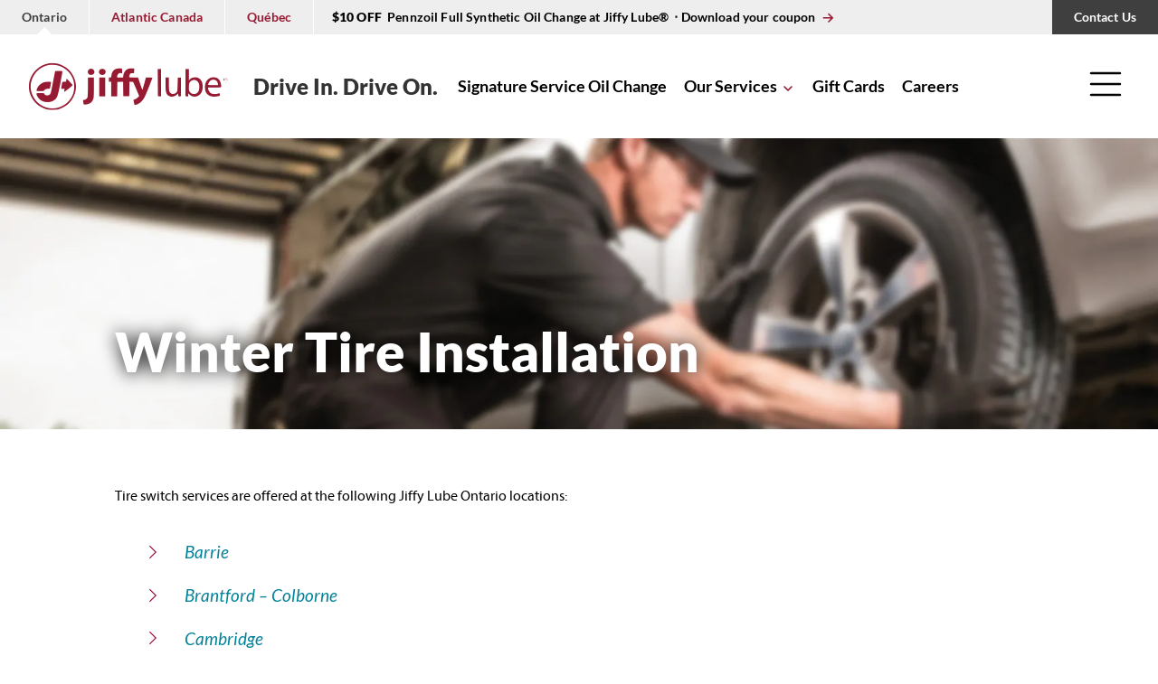

--- FILE ---
content_type: text/html; charset=UTF-8
request_url: https://www.jiffylubeontario.com/winter-tire-installation/
body_size: 155757
content:
<!doctype html>
<html class="no-js" lang="en">
	<head>
		<meta charset="UTF-8" />
		<meta http-equiv="X-UA-Compatible" content="IE=edge,chrome=1">
		<meta name="viewport" content="width=device-width, initial-scale=1">
		<meta name="format-detection" content="telephone=no">
		<meta property="og:image" content="https://www.jiffylubeontario.com/wp-content/themes/jiffylubeontario/images/jiffy-fallback-social.png" />				<title> Winter Tire Installation - Jiffy LubeJiffy Lube</title><style id="perfmatters-used-css">@font-face{font-family:"icomoon";src:url("https://www.jiffylubeontario.com/wp-content/themes/jiffylubeontario/css/unminified/fonts/icomoon.eot");font-display:block;}@font-face{font-family:"icomoon";src:url("[data-uri]") format("truetype");font-weight:normal;font-style:normal;font-display:block;}[class^="icon-"],[class*=" icon-"]{font-family:"icomoon" !important;speak:never;font-style:normal;font-weight:normal;font-variant:normal;text-transform:none;line-height:1;-webkit-font-smoothing:antialiased;-moz-osx-font-smoothing:grayscale;}.icon-icon-menu-2:before{content:"";}.icon-map-marker1:before{content:"";}.icon-jiffy-lube-logo:before{content:"";}.icon-jiffy-logo-no-text:before{content:"";}.icon-chevron-right:before{content:"";}.icon-facebook:before{content:"";}.btn,.wp-admin.wp-core-ui .bootstrap-switch{-ms-user-select:none;-webkit-user-select:none;}.owl-carousel,.owl-carousel .owl-item,html{-webkit-tap-highlight-color:transparent;}.col-lg-1,.col-lg-2,.col-lg-3,.col-lg-4,.col-lg-5,.col-lg-6,.col-lg-7,.col-lg-8,.col-lg-9,.col-lg-10,.col-lg-11,.col-lg-12,.col-md-1,.col-md-2,.col-md-3,.col-md-4,.col-md-5,.col-md-6,.col-md-7,.col-md-8,.col-md-9,.col-md-10,.col-md-11,.col-md-12,.col-sm-1,.col-sm-2,.col-sm-3,.col-sm-4,.col-sm-5,.col-sm-6,.col-sm-7,.col-sm-8,.col-sm-9,.col-sm-10,.col-sm-11,.col-sm-12,.col-xs-2,.col-xs-3,.col-xs-4,.col-xs-5,.col-xs-6,.col-xs-7,.col-xs-8,.col-xs-9,.col-xs-10,.col-xs-11,.col-xs-12,.wp-admin.wp-core-ui .col-xs-1{position:relative;min-height:1px;padding-left:12.5px;padding-right:12.5px;}@media (min-width:992px){.col-md-2,.col-md-3,.col-md-4,.col-md-5,.col-md-6,.col-md-7,.col-md-8,.col-md-9,.col-md-10,.col-md-11,.col-md-12,.wp-admin.wp-core-ui .col-md-1{float:left;}}.btn,.btn-group,.btn-group-vertical,.caret,.checkbox-inline,.radio-inline,img{vertical-align:middle;}@keyframes a{0%{transform:rotate(0);}to{transform:rotate(1turn);}}.page .main .blog-posts header .u-url:hover .hover-overlay,article,aside,details,figcaption,figure,footer,header,hgroup,main,nav,section,summary{display:block;}.btn-group>.btn-group,.btn-toolbar .btn-group,.btn-toolbar .input-group,.col-xs-1,.col-xs-2,.col-xs-3,.col-xs-4,.col-xs-5,.col-xs-6,.col-xs-7,.col-xs-8,.col-xs-9,.col-xs-10,.col-xs-11,.col-xs-12,.dropdown-menu{float:left;}hr,img{border:0;}html{font-family:sans-serif;-ms-text-size-adjust:100%;-webkit-text-size-adjust:100%;}[hidden],template{display:none;}a{background:0 0;}a:active,a:hover{outline:0;}b,optgroup,strong{font-weight:700;}sub,sup{font-size:75%;line-height:0;position:relative;vertical-align:baseline;}sup{top:-.5em;}button,input,optgroup,select,textarea{color:inherit;font:inherit;margin:0;}button{overflow:visible;}button,select{text-transform:none;}button,html input[type=button],input[type=reset],input[type=submit]{-webkit-appearance:button;cursor:pointer;}button[disabled],html input[disabled]{cursor:default;}button::-moz-focus-inner,input::-moz-focus-inner{border:0;padding:0;}input[type=checkbox],input[type=radio]{box-sizing:border-box;padding:0;}input[type=number]::-webkit-inner-spin-button,input[type=number]::-webkit-outer-spin-button{height:auto;}input[type=search]::-webkit-search-cancel-button,input[type=search]::-webkit-search-decoration{-webkit-appearance:none;}@media print{blockquote,img,pre,tr{page-break-inside:avoid;}*{text-shadow:none !important;color:#000 !important;background:0 0 !important;box-shadow:none !important;}a,a:visited{text-decoration:underline;}a[href]:after{content:" (" attr(href) ")";}a[href^="#"]:after,a[href^="javascript:"]:after{content:"";}img{max-width:100% !important;}h2,h3,p{orphans:3;widows:3;}h2,h3{page-break-after:avoid;}.btn>.caret,.dropup>.btn>.caret{border-top-color:#000 !important;}}.btn,.btn-danger.active,.btn-danger:active,.btn-default.active,.btn-default:active,.btn-info.active,.btn-info:active,.btn-primary.active,.btn-primary:active,.btn-warning.active,.btn-warning:active,.btn.active,.btn:active,.dropdown-menu>.disabled>a:focus,.dropdown-menu>.disabled>a:hover,.form-control,.navbar-toggle,.open>.dropdown-toggle.btn-danger,.open>.dropdown-toggle.btn-default,.open>.dropdown-toggle.btn-info,.open>.dropdown-toggle.btn-primary,.open>.dropdown-toggle.btn-warning{background-image:none;}.img-thumbnail,body{background-color:#fff;}@font-face{font-family:Glyphicons Halflings;src:url("https://www.jiffylubeontario.com/wp-content/themes/jiffylubeontario/css/blessed/../../fonts/glyphicons-halflings-regular.eot");src:url("https://www.jiffylubeontario.com/wp-content/themes/jiffylubeontario/css/blessed/../../fonts/glyphicons-halflings-regular.eot?#iefix") format("embedded-opentype"),url("https://www.jiffylubeontario.com/wp-content/themes/jiffylubeontario/css/blessed/../../fonts/glyphicons-halflings-regular.woff") format("woff"),url("https://www.jiffylubeontario.com/wp-content/themes/jiffylubeontario/css/blessed/../../fonts/glyphicons-halflings-regular.ttf") format("truetype"),url("https://www.jiffylubeontario.com/wp-content/themes/jiffylubeontario/css/blessed/../../fonts/glyphicons-halflings-regular.svg#glyphicons_halflingsregular") format("svg");}*,:after,:before{box-sizing:border-box;}html{font-size:10px;}body{line-height:1.42857143;color:#333;}button,input,select,textarea{font-family:inherit;font-size:inherit;line-height:inherit;}a{color:#428bca;text-decoration:none;}a:focus,a:hover{color:#2a6496;text-decoration:underline;}a:focus{outline:thin dotted;outline:5px auto -webkit-focus-ring-color;outline-offset:-2px;}figure{margin:0;}.sr-only{position:absolute;width:1px;height:1px;margin:-1px;padding:0;overflow:hidden;clip:rect(0,0,0,0);border:0;}.sr-only-focusable:active,.sr-only-focusable:focus{position:static;width:auto;height:auto;margin:0;overflow:visible;clip:auto;}.h1,.h2,.h3,.h4,.h5,.h6,h1,h2,h3,h4,h5,h6{font-family:inherit;font-weight:500;line-height:1.1;color:inherit;}.h1,.h2,.h3,h1,h2,h3{margin-top:20px;margin-bottom:10px;}.h4,.h5,.h6,h4,h5,h6{margin-top:10px;margin-bottom:10px;}dl,ol,ul{margin-top:0;}.h1,h1{font-size:36px;}.h2,h2{font-size:30px;}.h3,h3{font-size:24px;}.h4,h4{font-size:18px;}p{margin:0 0 10px;}blockquote ol:last-child,blockquote p:last-child,blockquote ul:last-child,ol ol,ol ul,ul ol,ul ul{margin-bottom:0;}dt,label{font-weight:700;}ol,ul{margin-bottom:10px;}@media (min-width:768px){.container{width:621px;}}.container,.container-fluid{margin-right:auto;margin-left:auto;}.container,.container-fluid{padding-left:12.5px;padding-right:12.5px;}@media (min-width:992px){.container{width:841px;}}@media (min-width:1200px){.container{width:1076px;}}@media (min-width:1330px){.container{width:1170px;}}.row{margin-left:-12.5px;margin-right:-12.5px;}.col-lg-1,.col-lg-2,.col-lg-3,.col-lg-4,.col-lg-5,.col-lg-6,.col-lg-7,.col-lg-8,.col-lg-9,.col-lg-10,.col-lg-11,.col-lg-12,.col-md-1,.col-md-2,.col-md-3,.col-md-4,.col-md-5,.col-md-6,.col-md-7,.col-md-8,.col-md-9,.col-md-10,.col-md-11,.col-md-12,.col-sm-1,.col-sm-2,.col-sm-3,.col-sm-4,.col-sm-5,.col-sm-6,.col-sm-7,.col-sm-8,.col-sm-9,.col-sm-10,.col-sm-11,.col-sm-12,.col-xs-1,.col-xs-2,.col-xs-3,.col-xs-4,.col-xs-5,.col-xs-6,.col-xs-7,.col-xs-8,.col-xs-9,.col-xs-10,.col-xs-11,.col-xs-12{position:relative;min-height:1px;padding-left:12.5px;padding-right:12.5px;}@media (min-width:992px){.col-md-1,.col-md-2,.col-md-3,.col-md-4,.col-md-5,.col-md-6,.col-md-7,.col-md-8,.col-md-9,.col-md-10,.col-md-11,.col-md-12{float:left;}.col-md-12{width:100%;}}label{display:inline-block;max-width:100%;margin-bottom:5px;}input[type=search]{box-sizing:border-box;-webkit-appearance:none;}input[type=checkbox],input[type=radio]{margin:4px 0 0;margin-top:1px \9;line-height:normal;}input[type=file]{display:block;}input[type=range]{display:block;width:100%;}input[type=checkbox]:focus,input[type=file]:focus,input[type=radio]:focus{outline:thin dotted;outline:5px auto -webkit-focus-ring-color;outline-offset:-2px;}input[type=date],input[type=datetime-local],input[type=month],input[type=time]{line-height:34px;line-height:1.42857143 \9;}.checkbox-inline.disabled,.checkbox.disabled label,.radio-inline.disabled,.radio.disabled label,fieldset[disabled] .checkbox-inline,fieldset[disabled] .checkbox label,fieldset[disabled] .radio-inline,fieldset[disabled] .radio label,fieldset[disabled] input[type=checkbox],fieldset[disabled] input[type=radio],input[type=checkbox].disabled,input[type=checkbox][disabled],input[type=radio].disabled,input[type=radio][disabled]{cursor:not-allowed;}.collapsing,.dropdown{position:relative;}.btn{display:inline-block;margin-bottom:0;font-weight:400;text-align:center;cursor:pointer;border:1px solid transparent;white-space:nowrap;padding:6px 12px;font-size:14px;-moz-user-select:none;-webkit-user-select:none;-ms-user-select:none;user-select:none;}.btn.active:focus,.btn:active:focus,.btn:focus{outline:thin dotted;outline:5px auto -webkit-focus-ring-color;outline-offset:-2px;}.btn:focus,.btn:hover{color:#333;text-decoration:none;}.btn.active,.btn:active{outline:0;box-shadow:inset 0 3px 5px rgba(0,0,0,.125);}.btn.disabled,.btn[disabled],fieldset[disabled] .btn{cursor:not-allowed;pointer-events:none;opacity:.65;filter:alpha(opacity=65);box-shadow:none;}.fade{opacity:0;transition:opacity .15s linear;}.caret{display:inline-block;width:0;height:0;margin-left:2px;border-top:4px solid;border-right:4px solid transparent;border-left:4px solid transparent;}.dropdown-toggle:focus{outline:0;}.dropdown-menu{position:absolute;top:100%;left:0;z-index:1000;display:none;min-width:160px;padding:5px 0;margin:2px 0 0;list-style:none;font-size:14px;text-align:left;background-color:#fff;border:1px solid #ccc;border:1px solid rgba(0,0,0,.15);border-radius:4px;box-shadow:0 6px 12px rgba(0,0,0,.175);background-clip:padding-box;}.dropdown-header,.dropdown-menu>li>a{display:block;padding:3px 20px;line-height:1.42857143;white-space:nowrap;}.dropdown-menu>li>a{clear:both;font-weight:400;color:#333;}.dropdown-menu>li>a:focus,.dropdown-menu>li>a:hover{text-decoration:none;color:#262626;background-color:#f5f5f5;}.dropdown-menu>.active>a,.dropdown-menu>.active>a:focus,.dropdown-menu>.active>a:hover{color:#fff;text-decoration:none;outline:0;background-color:#428bca;}.btn-group>.btn:first-child,.btn .caret{margin-left:0;}.input-group-btn:last-child>.btn,.input-group-btn:last-child>.btn-group,.input-group-btn>.btn+.btn{margin-left:-1px;}[data-toggle=buttons]>.btn>input[type=checkbox],[data-toggle=buttons]>.btn>input[type=radio]{position:absolute;z-index:-1;opacity:0;filter:alpha(opacity=0);}.input-group{position:relative;display:table;border-collapse:separate;}.input-group[class*=col-]{float:none;padding-left:0;padding-right:0;}.input-group-addon,.input-group-btn,.input-group .form-control{display:table-cell;}.nav>li,.nav>li>a{display:block;position:relative;}.input-group-addon:not(:first-child):not(:last-child),.input-group-btn:not(:first-child):not(:last-child),.input-group .form-control:not(:first-child):not(:last-child){border-radius:0;}.input-group-addon,.input-group-btn{width:1%;white-space:nowrap;vertical-align:middle;}.input-group-addon:first-child,.input-group-btn:first-child>.btn,.input-group-btn:first-child>.btn-group>.btn,.input-group-btn:first-child>.dropdown-toggle,.input-group-btn:last-child>.btn-group:not(:last-child)>.btn,.input-group-btn:last-child>.btn:not(:last-child):not(.dropdown-toggle),.input-group .form-control:first-child{border-bottom-right-radius:0;border-top-right-radius:0;}.input-group-addon:last-child,.input-group-btn:first-child>.btn-group:not(:first-child)>.btn,.input-group-btn:first-child>.btn:not(:first-child),.input-group-btn:last-child>.btn,.input-group-btn:last-child>.btn-group>.btn,.input-group-btn:last-child>.dropdown-toggle,.input-group .form-control:last-child{border-bottom-left-radius:0;border-top-left-radius:0;}.input-group-btn{font-size:0;white-space:nowrap;}.input-group-btn,.input-group-btn>.btn{position:relative;}.input-group-btn>.btn:active,.input-group-btn>.btn:focus,.input-group-btn>.btn:hover{z-index:2;}.input-group-btn:first-child>.btn,.input-group-btn:first-child>.btn-group{margin-right:-1px;}.nav{margin-bottom:0;padding-left:0;list-style:none;}.nav>li>a{padding:10px 15px;}.nav>li>a:focus,.nav>li>a:hover{text-decoration:none;background-color:#eee;}.nav>li>a>img{max-width:none;}.embed-responsive,.modal,.modal-open,.progress{overflow:hidden;}.navbar-nav{margin:6.25px -12px;}.navbar-nav>li>a{padding-top:10px;padding-bottom:10px;line-height:20px;}@media (min-width:768px){.navbar-nav{float:left;margin:0;}.navbar-nav>li{float:left;}.navbar-nav>li>a{padding-top:12.5px;padding-bottom:12.5px;}}.navbar-nav>li>.dropdown-menu{margin-top:0;border-top-right-radius:0;border-top-left-radius:0;}.alert .alert-link,.close{font-weight:700;}.modal,.modal-backdrop{top:0;right:0;bottom:0;left:0;}.close,.list-group-item>.badge{float:right;}.close{font-size:21px;line-height:1;color:#000;text-shadow:0 1px 0 #fff;opacity:.2;filter:alpha(opacity=20);}.close:focus,.close:hover{color:#000;text-decoration:none;cursor:pointer;opacity:.5;filter:alpha(opacity=50);}button.close{padding:0;cursor:pointer;background:0 0;border:0;-webkit-appearance:none;}.modal-content,.popover{background-clip:padding-box;}.modal{display:none;position:fixed;z-index:1050;-webkit-overflow-scrolling:touch;outline:0;}.modal.fade .modal-dialog{transform:translate3d(0,-25%,0);transition:transform .3s ease-out;}.modal-dialog{position:relative;width:auto;margin:10px;}.modal-content{position:relative;background-color:#fff;border:1px solid #999;border:1px solid rgba(0,0,0,.2);border-radius:6px;box-shadow:0 3px 9px rgba(0,0,0,.5);outline:0;}.modal-body{position:relative;padding:15px;}@media (min-width:768px){.modal-dialog{width:600px;margin:30px auto;}.modal-content{box-shadow:0 5px 15px rgba(0,0,0,.5);}}.btn-group-vertical>.btn-group:after,.btn-group-vertical>.btn-group:before,.btn-toolbar:after,.btn-toolbar:before,.clearfix:after,.clearfix:before,.container-fluid:after,.container-fluid:before,.container:after,.container:before,.dl-horizontal dd:after,.dl-horizontal dd:before,.form-horizontal .form-group:after,.form-horizontal .form-group:before,.modal-footer:after,.modal-footer:before,.nav:after,.nav:before,.navbar-collapse:after,.navbar-collapse:before,.navbar-header:after,.navbar-header:before,.navbar:after,.navbar:before,.pager:after,.pager:before,.panel-body:after,.panel-body:before,.row:after,.row:before{content:" ";display:table;}.btn-group-vertical>.btn-group:after,.btn-toolbar:after,.clearfix:after,.container-fluid:after,.container:after,.dl-horizontal dd:after,.form-horizontal .form-group:after,.modal-footer:after,.nav:after,.navbar-collapse:after,.navbar-header:after,.navbar:after,.pager:after,.panel-body:after,.row:after{clear:both;}.hidden,.visible-lg,.visible-lg-block,.visible-lg-inline,.visible-lg-inline-block,.visible-md,.visible-md-block,.visible-md-inline,.visible-md-inline-block,.visible-sm,.visible-sm-block,.visible-sm-inline,.visible-sm-inline-block,.visible-xs,.visible-xs-block,.visible-xs-inline,.visible-xs-inline-block{display:none !important;}.hidden,.nicescroll-rails{visibility:hidden !important;}@-ms-viewport{width:device-width;}.main .find-a-jiffy-callout{text-align:center;padding:15px 0;background:url("https://www.jiffylubeontario.com/wp-content/themes/jiffylubeontario/css/blessed/../../images/bg-coupon-banner-tiled.png") 60% 35%;margin-top:1em;margin-bottom:1em;}@media screen and (min-width:768px){.main .find-a-jiffy-callout{padding-top:19px;padding-bottom:19px;margin-top:2em;margin-bottom:2em;}}@media screen and (min-width:992px){.main .find-a-jiffy-callout{display:block;}}.main .find-a-jiffy-callout>.container{display:-ms-flexbox;display:flex;-ms-flex-align:center;align-items:center;-ms-flex-pack:center;justify-content:center;-ms-flex-wrap:wrap;flex-wrap:wrap;}.main .find-a-jiffy-callout .callout-heading{padding-left:15px;padding-right:15px;max-width:100%;-ms-flex:0 1 100%;flex:0 1 100%;}@media screen and (min-width:992px){.main .find-a-jiffy-callout .callout-heading{max-width:60%;-ms-flex-preferred-size:60%;flex-basis:60%;}}@media screen and (min-width:1200px){.main .find-a-jiffy-callout .callout-heading{max-width:66%;-ms-flex-preferred-size:66%;flex-basis:66%;}}.main .find-a-jiffy-callout .callout-heading h3{font-size:22px;font-weight:600;margin:14px 0;letter-spacing:-1px;text-align:center;max-width:700px;}.main .find-a-jiffy-callout .callout-heading h3 strong{font-weight:900;}.main .find-a-jiffy-callout .callout-heading+.callout-cta{max-width:100%;-ms-flex:0 1 100%;flex:0 1 100%;}@media screen and (min-width:992px){.main .find-a-jiffy-callout .callout-heading h3{text-align:left;}.main .find-a-jiffy-callout .callout-heading+.callout-cta{max-width:40%;-ms-flex-preferred-size:40%;flex-basis:40%;}}@media screen and (min-width:1200px){.main .find-a-jiffy-callout .callout-heading+.callout-cta{max-width:33%;-ms-flex-preferred-size:33%;flex-basis:33%;}}@media screen and (min-width:768px){.main .find-a-jiffy-callout .callout-heading+.callout-cta .btn-find-a-jiffy-near-you{padding-left:25px;font-size:18px;}.main .find-a-jiffy-callout .callout-heading+.callout-cta .btn-find-a-jiffy-near-you .icon-marker-fancy{width:30px;height:37.5px;left:-15px;margin-top:-18.75px;}}.main .find-a-jiffy-callout .btn-find-a-jiffy-near-you{background-color:#97002e;color:#fff;font-size:16px;font-weight:800;white-space:normal;position:relative;padding:14px 24px;padding-left:25px;margin-top:18px;margin-bottom:18px;}.main .find-a-jiffy-callout .btn-find-a-jiffy-near-you:focus,.main .find-a-jiffy-callout .btn-find-a-jiffy-near-you:hover{background-color:#000;}.main .find-a-jiffy-callout .btn-find-a-jiffy-near-you:focus .icon-marker-fancy,.main .find-a-jiffy-callout .btn-find-a-jiffy-near-you:hover .icon-marker-fancy{background-image:url("https://www.jiffylubeontario.com/wp-content/themes/jiffylubeontario/css/blessed/../../images/marker-fancy-black.png");}.main .find-a-jiffy-callout .btn-find-a-jiffy-near-you .icon-marker-fancy{width:30px;height:37.5px;position:absolute;left:-15px;top:50%;margin-top:-18.75px;background-image:url("https://www.jiffylubeontario.com/wp-content/themes/jiffylubeontario/css/blessed/../../images/marker-fancy.png"),url("https://www.jiffylubeontario.com/wp-content/themes/jiffylubeontario/css/blessed/../../images/marker-fancy-black.png");background-position:50%;background-repeat:no-repeat;background-size:cover;display:block;}@media screen and (min-width:768px){.main .find-a-jiffy-callout .btn-find-a-jiffy-near-you{font-size:21px;padding-left:52.5px;}.main .find-a-jiffy-callout .btn-find-a-jiffy-near-you .icon-marker-fancy{width:69px;height:87px;left:-34.5px;margin-top:-43.5px;}}.main .find-a-jiffy-callout .btn-find-a-jiffy-near-you .icon-chevron-right{margin-left:5px;}.find-a-jiffy-lube{position:fixed;top:0;right:0;z-index:999;width:100vw;height:calc(100% + 166px);color:#fff;background:rgba(0,0,0,.5);visibility:hidden;}@media screen and (min-width:992px){.find-a-jiffy-lube{top:-167px;}}.find-a-jiffy-lube__overlay{position:absolute;top:0;left:0;width:100%;height:100%;}.find-a-jiffy-lube__container{z-index:999;width:100vw;height:100%;margin-top:0 !important;margin-left:auto;text-align:center;background-color:#961a31;transform:translate(100vw);transition:all .5s;overflow:auto;}@media screen and (min-width:992px){.find-a-jiffy-lube__container{width:600px;transform:translate(600px);}}.find-a-jiffy-lube__container.active{transform:translate(0);transition:all .5s;}.find-a-jiffy-lube__close{position:absolute;top:21px;right:19px;z-index:999;display:block;padding:35px 20px;background:#fff;border:0;border-radius:40px;opacity:1;}.find-a-jiffy-lube__close:focus,.find-a-jiffy-lube__close:hover{opacity:1;}.find-a-jiffy-lube__close span{position:relative;display:-ms-flexbox;display:flex;width:32px;height:2px;border-radius:16px;transition:all .3s;}.find-a-jiffy-lube__close span:after,.find-a-jiffy-lube__close span:before{content:"";position:absolute;top:0;width:32px;height:2px;background:#000;border-radius:16px;transition:all .3s;}.find-a-jiffy-lube__current,.find-a-jiffy-lube__search{padding:14px 10px;background:#fff;display:inline-block;}.find-a-jiffy-lube__close span:before{transform:rotate(45deg);}.find-a-jiffy-lube__close span:after{transform:rotate(-45deg);}.find-a-jiffy-lube__search{border:none;}.find-a-jiffy-lube__search:before{content:url("data:image/svg+xml;utf8,<svg width=\"24\" height=\"25\" viewBox=\"0 0 24 25\" fill=\"none\" xmlns=\"http://www.w3.org/2000/svg\"><path d=\"M21 21.5L15 15.5M17 10.5C17 14.366 13.866 17.5 10 17.5C6.13401 17.5 3 14.366 3 10.5C3 6.63401 6.13401 3.5 10 3.5C13.866 3.5 17 6.63401 17 10.5Z\" stroke=\"black\" stroke-width=\"2\" stroke-linecap=\"round\" stroke-linejoin=\"round\"/></svg>");position:relative;}.find-a-jiffy-lube__search:hover:before{content:url("data:image/svg+xml;utf8,<svg width=\"24\" height=\"25\" viewBox=\"0 0 24 25\" fill=\"none\" xmlns=\"http://www.w3.org/2000/svg\"><path d=\"M21 21.5L15 15.5M17 10.5C17 14.366 13.866 17.5 10 17.5C6.13401 17.5 3 14.366 3 10.5C3 6.63401 6.13401 3.5 10 3.5C13.866 3.5 17 6.63401 17 10.5Z\" stroke=\"%23961A31\" stroke-width=\"2\" stroke-linecap=\"round\" stroke-linejoin=\"round\"/></svg>");position:relative;}.find-a-jiffy-lube__current{border:none;}.find-a-jiffy-lube__current:before{content:url("data:image/svg+xml;utf8,<svg width=\"24\" height=\"25\" viewBox=\"0 0 24 25\" fill=\"none\" xmlns=\"http://www.w3.org/2000/svg\"><path d=\"M20 12.5C20 16.9183 16.4183 20.5 12 20.5M20 12.5C20 8.08172 16.4183 4.5 12 4.5M20 12.5H22M12 20.5C7.58172 20.5 4 16.9183 4 12.5M12 20.5V22.5M4 12.5C4 8.08172 7.58172 4.5 12 4.5M4 12.5H2M12 4.5V2.5M15 12.5C15 14.1569 13.6569 15.5 12 15.5C10.3431 15.5 9 14.1569 9 12.5C9 10.8431 10.3431 9.5 12 9.5C13.6569 9.5 15 10.8431 15 12.5Z\" stroke=\"black\" stroke-width=\"2\" stroke-linecap=\"round\" stroke-linejoin=\"round\"/></svg>");position:relative;}.find-a-jiffy-lube__current:hover:before{content:url("data:image/svg+xml;utf8,<svg width=\"24\" height=\"25\" viewBox=\"0 0 24 25\" fill=\"none\" xmlns=\"http://www.w3.org/2000/svg\"><path d=\"M20 12.5C20 16.9183 16.4183 20.5 12 20.5M20 12.5C20 8.08172 16.4183 4.5 12 4.5M20 12.5H22M12 20.5C7.58172 20.5 4 16.9183 4 12.5M12 20.5V22.5M4 12.5C4 8.08172 7.58172 4.5 12 4.5M4 12.5H2M12 4.5V2.5M15 12.5C15 14.1569 13.6569 15.5 12 15.5C10.3431 15.5 9 14.1569 9 12.5C9 10.8431 10.3431 9.5 12 9.5C13.6569 9.5 15 10.8431 15 12.5Z\" stroke=\"%23961A31\" stroke-width=\"2\" stroke-linecap=\"round\" stroke-linejoin=\"round\"/></svg>");}.find-a-jiffy-lube__form{width:calc(100% - 64px) !important;margin:0 auto;}.find-a-jiffy-lube__form div{position:relative;}.find-a-jiffy-lube__form input{width:100%;padding:13.5px 0 14px 16px;font-size:16px;font-weight:400;line-height:1.6;color:#000;border:none;border-radius:0;}.find-a-jiffy-lube .map-view{height:300px;background:#000;}.find-a-jiffy-lube .map-view h4{position:relative;top:140px;}.find-a-jiffy-lube .map-view .fa-spinner.fa-spin{position:relative;top:130px;font-size:40px;}.find-a-jiffy-lube .search-view{position:absolute;top:332px;width:100%;}#postal-error,#postal-error-banner,#zip-error,#zip-error-banner{margin-top:10px;font-size:16px;font-weight:700;color:#fff;}#postal-error-banner p,#postal-error p,#zip-error-banner p,#zip-error p{color:inherit;}@font-face{font-family:Myriad W01 Regular;src:url("https://www.jiffylubeontario.com/wp-content/themes/jiffylubeontario/css/blessed/../../fonts/2bd106a4-3872-4193-8627-d7af96dd4f7e.eot?#iefix");src:url("https://www.jiffylubeontario.com/wp-content/themes/jiffylubeontario/css/blessed/../../fonts/2bd106a4-3872-4193-8627-d7af96dd4f7e.eot?#iefix") format("eot"),url("https://www.jiffylubeontario.com/wp-content/themes/jiffylubeontario/css/blessed/../../fonts/c5b1c170-d8f7-41f9-85c2-0ab670780c6b.woff") format("woff"),url("https://www.jiffylubeontario.com/wp-content/themes/jiffylubeontario/css/blessed/../../fonts/ba1ff8f6-0c27-4e7b-8be5-818b6c3dd801.ttf") format("truetype"),url("https://www.jiffylubeontario.com/wp-content/themes/jiffylubeontario/css/blessed/../../fonts/a379413e-a0b8-44dc-b250-1e000e4092a4.svg#a379413e-a0b8-44dc-b250-1e000e4092a4") format("svg");font-display:swap;}@font-face{font-family:Lato;font-style:normal;font-weight:700;src:url("https://www.jiffylubeontario.com/wp-content/themes/jiffylubeontario/css/blessed/../../fonts/lato/Lato-Bold.woff") format("woff2"),url("https://www.jiffylubeontario.com/wp-content/themes/jiffylubeontario/css/blessed/../../fonts/lato/Lato-Bold.woff") format("woff");font-display:swap;}@font-face{font-family:Lato;font-style:italic;font-weight:700;src:url("https://www.jiffylubeontario.com/wp-content/themes/jiffylubeontario/css/blessed/../../fonts/lato/Lato-BoldItalic.woff2") format("woff2"),url("https://www.jiffylubeontario.com/wp-content/themes/jiffylubeontario/css/blessed/../../fonts/lato/Lato-BoldItalic.woff") format("woff");font-display:swap;}@font-face{font-family:Lato;font-style:normal;font-weight:900;src:url("https://www.jiffylubeontario.com/wp-content/themes/jiffylubeontario/css/blessed/../../fonts/lato/Lato-Black.woff2") format("woff2"),url("https://www.jiffylubeontario.com/wp-content/themes/jiffylubeontario/css/blessed/../../fonts/lato/Lato-Black.woff") format("woff");font-display:swap;}@font-face{font-family:Lato;font-style:italic;font-weight:900;src:url("https://www.jiffylubeontario.com/wp-content/themes/jiffylubeontario/css/blessed/../../fonts/lato/Lato-BlackItalic.woff2") format("woff2"),url("https://www.jiffylubeontario.com/wp-content/themes/jiffylubeontario/css/blessed/../../fonts/lato/Lato-BlackItalic.woff") format("woff");font-display:swap;}@font-face{font-family:Lato;font-style:normal;font-weight:300;src:url("https://www.jiffylubeontario.com/wp-content/themes/jiffylubeontario/css/blessed/../../fonts/lato/Lato-Light.woff2") format("woff2"),url("https://www.jiffylubeontario.com/wp-content/themes/jiffylubeontario/css/blessed/../../fonts/lato/Lato-Light.woff") format("woff");font-display:swap;}@font-face{font-family:Lato;font-style:italic;font-weight:400;src:url("https://www.jiffylubeontario.com/wp-content/themes/jiffylubeontario/css/blessed/../../fonts/lato/Lato-Italic.woff2") format("woff2"),url("https://www.jiffylubeontario.com/wp-content/themes/jiffylubeontario/css/blessed/../../fonts/lato/Lato-Italic.woff") format("woff");font-display:swap;}@font-face{font-family:Lato;font-style:normal;font-weight:400;src:url("https://www.jiffylubeontario.com/wp-content/themes/jiffylubeontario/css/blessed/../../fonts/lato/Lato-Regular.woff2") format("woff2"),url("https://www.jiffylubeontario.com/wp-content/themes/jiffylubeontario/css/blessed/../../fonts/lato/Lato-Regular.woff") format("woff");font-display:swap;}@font-face{font-family:Lato;font-style:italic;font-weight:300;src:url("https://www.jiffylubeontario.com/wp-content/themes/jiffylubeontario/css/blessed/../../fonts/lato/Lato-LightItalic.woff2") format("woff2"),url("https://www.jiffylubeontario.com/wp-content/themes/jiffylubeontario/css/blessed/../../fonts/lato/Lato-LightItalic.woff") format("woff");font-display:swap;}.trademark-information{margin-top:1em;margin-bottom:.5em;}@media screen and (min-width:1330px){.trademark-information{margin-top:0;margin-bottom:1.5em;}}.trademark-information p{margin:0;font-size:12px;line-height:1.5;text-align:center;}.footer-contact{margin-top:50px;}@media screen and (min-width:1330px){.trademark-information p{font-size:14px;text-align:left;}.footer-contact{display:-ms-flexbox;display:flex;}}.footer-contact p{font-family:Lato,sans-serif;font-size:13px;line-height:1.4;}.footer-locations{padding-inline-start:0;columns:2;}@media screen and (min-width:480px){.footer-locations{columns:3;}}.footer-location{max-width:180px;padding:.375rem 0;margin-bottom:-1px;line-height:0;list-style-type:none;border-top:1px solid #e6e6e6;border-bottom:1px solid #e6e6e6;}.footer-location a{font-size:13px;line-height:1.4;letter-spacing:.13px;color:#3f3f3f;}.page-footer{top:0;margin-top:2em;background:#eee;}@media screen and (min-width:768px){.page-footer{margin-top:3em;background:0 0;}}.page-footer p{font-family:Lato,sans-serif;}.left-contact{text-align:center;}@media screen and (min-width:1330px){.footer-locations{columns:5;}.left-contact{text-align:left;}}.content-info{position:relative;min-height:1px;padding-left:12.5px;padding-right:12.5px;margin-bottom:35px;font-size:12px;text-align:center;}@media (min-width:1330px){.content-info{float:left;width:50%;right:50%;}}@media screen and (min-width:1330px){.content-info{font-size:14px;text-align:left;}}.content-info a{margin:0 8px;letter-spacing:.025em;color:#97002e;border-bottom:1px dashed #97002e;}.content-info a:focus,.content-info a:hover{color:#97002e;text-decoration:none;border-bottom-style:solid;}.content-info .tbk-link{margin:0;font-size:12px;}.content-info p{margin-bottom:5px;}.content-info p:last-child,.navbar-footer{margin-bottom:0;}.content-info .info-links{display:block;margin-top:2px;line-height:1.5;}@media screen and (min-width:768px){.content-info .info-links{margin-top:10px;}}@media screen and (min-width:1330px){.content-info .info-links{display:inline;margin:0;}.navbar-footer{text-align:left;}}.archive .subscribe-now .gform_wrapper .gfield_contains_required,.navbar-footer,.page .main .gform_wrapper .gfield_contains_required,.page .subscribe-now .gform_wrapper .gfield_contains_required,.page .vip-newsletter-container .gform_wrapper .gfield_contains_required,.post-type-archive-city .main .gform_wrapper .gfield_contains_required,.post-type-archive-city .subscribe-now .gform_wrapper .gfield_contains_required,.post-type-archive-city .vip-newsletter-container .gform_wrapper .gfield_contains_required,.single-career .main .gform_wrapper .gfield_contains_required,.single-career .subscribe-now .gform_wrapper .gfield_contains_required,.single-career .vip-newsletter-container .gform_wrapper .gfield_contains_required,.single-post .main .gform_wrapper .gfield_contains_required,.single-post .subscribe-now .gform_wrapper .gfield_contains_required,.single-post .vip-newsletter-container .gform_wrapper .gfield_contains_required,.single-promo .main .gform_wrapper .gfield_contains_required,.single-promo .subscribe-now .gform_wrapper .gfield_contains_required,.single-promo .vip-newsletter-container .gform_wrapper .gfield_contains_required,.single-promotion .main .gform_wrapper .gfield_contains_required,.single-promotion .subscribe-now .gform_wrapper .gfield_contains_required,.single-promotion .vip-newsletter-container .gform_wrapper .gfield_contains_required,.single .subscribe-now .gform_wrapper .gfield_contains_required{position:relative;}.navbar-footer{min-height:1px;padding-left:12.5px;padding-right:12.5px;font-family:Myriad W01 Regular,Myriad Pro,Arial,Helvetica,sans;font-size:inherit;color:#575d5f;font-weight:400;line-height:normal;}@media (min-width:1330px){.navbar-footer{float:left;width:50%;left:50%;}}.archive .subscribe-now input[type=email],.archive .subscribe-now input[type=tel],.archive .subscribe-now input[type=text],.archive .subscribe-now select,.archive .subscribe-now textarea,.location-oil-change-cambridge-jiffy-lube-ontario .feature-blocks-car-wash+.feature-blocks,.page .main input[type=email],.page .main input[type=tel],.page .main input[type=text],.page .main select,.page .main textarea,.page .subscribe-now input[type=email],.page .subscribe-now input[type=tel],.page .subscribe-now input[type=text],.page .subscribe-now select,.page .subscribe-now textarea,.page .vip-newsletter-container input[type=email],.page .vip-newsletter-container input[type=tel],.page .vip-newsletter-container input[type=text],.page .vip-newsletter-container select,.page .vip-newsletter-container textarea,.post-type-archive-city .main input[type=email],.post-type-archive-city .main input[type=tel],.post-type-archive-city .main input[type=text],.post-type-archive-city .main select,.post-type-archive-city .main textarea,.post-type-archive-city .subscribe-now input[type=email],.post-type-archive-city .subscribe-now input[type=tel],.post-type-archive-city .subscribe-now input[type=text],.post-type-archive-city .subscribe-now select,.post-type-archive-city .subscribe-now textarea,.post-type-archive-city .vip-newsletter-container input[type=email],.post-type-archive-city .vip-newsletter-container input[type=tel],.post-type-archive-city .vip-newsletter-container input[type=text],.post-type-archive-city .vip-newsletter-container select,.post-type-archive-city .vip-newsletter-container textarea,.single-career .main input[type=email],.single-career .main input[type=tel],.single-career .main input[type=text],.single-career .main select,.single-career .main textarea,.single-career .subscribe-now input[type=email],.single-career .subscribe-now input[type=tel],.single-career .subscribe-now input[type=text],.single-career .subscribe-now select,.single-career .subscribe-now textarea,.single-career .vip-newsletter-container input[type=email],.single-career .vip-newsletter-container input[type=tel],.single-career .vip-newsletter-container input[type=text],.single-career .vip-newsletter-container select,.single-career .vip-newsletter-container textarea,.single-post .main input[type=email],.single-post .main input[type=tel],.single-post .main input[type=text],.single-post .main select,.single-post .main textarea,.single-post .subscribe-now input[type=email],.single-post .subscribe-now input[type=tel],.single-post .subscribe-now input[type=text],.single-post .subscribe-now select,.single-post .subscribe-now textarea,.single-post .vip-newsletter-container input[type=email],.single-post .vip-newsletter-container input[type=tel],.single-post .vip-newsletter-container input[type=text],.single-post .vip-newsletter-container select,.single-post .vip-newsletter-container textarea,.single-promo .main input[type=email],.single-promo .main input[type=tel],.single-promo .main input[type=text],.single-promo .main select,.single-promo .main textarea,.single-promo .subscribe-now input[type=email],.single-promo .subscribe-now input[type=tel],.single-promo .subscribe-now input[type=text],.single-promo .subscribe-now select,.single-promo .subscribe-now textarea,.single-promo .vip-newsletter-container input[type=email],.single-promo .vip-newsletter-container input[type=tel],.single-promo .vip-newsletter-container input[type=text],.single-promo .vip-newsletter-container select,.single-promo .vip-newsletter-container textarea,.single-promotion .main input[type=email],.single-promotion .main input[type=tel],.single-promotion .main input[type=text],.single-promotion .main select,.single-promotion .main textarea,.single-promotion .subscribe-now input[type=email],.single-promotion .subscribe-now input[type=tel],.single-promotion .subscribe-now input[type=text],.single-promotion .subscribe-now select,.single-promotion .subscribe-now textarea,.single-promotion .vip-newsletter-container input[type=email],.single-promotion .vip-newsletter-container input[type=tel],.single-promotion .vip-newsletter-container input[type=text],.single-promotion .vip-newsletter-container select,.single-promotion .vip-newsletter-container textarea,.single .subscribe-now input[type=email],.single .subscribe-now input[type=tel],.single .subscribe-now input[type=text],.single .subscribe-now select,.single .subscribe-now textarea{width:100% !important;}.navbar-footer:after,.navbar-footer:before{content:" ";display:table;}.navbar-footer:after{clear:both;}@media screen and (min-width:768px){.navbar-footer{margin-bottom:30px;}}@media screen and (min-width:1200px){.navbar-footer{padding-right:0;padding-left:0;}}.navbar-footer .navbar-nav{float:none;margin-right:-5px;margin-left:-5px;text-align:center;}.navbar-footer .navbar-nav>li{display:inline-block;float:none;padding:0 0 4px;}@media screen and (min-width:1330px){.navbar-footer .navbar-nav>li{padding:3px 1.5px;}}.navbar-footer .navbar-nav>li:after{content:"·";display:inline-block;font-size:24px;line-height:.5;color:#97002e;vertical-align:text-top;}.navbar-footer .navbar-nav>li:last-child:after{display:none;}.navbar-footer .navbar-nav>li>a{display:inline-block;padding:0;margin:0 8px;font-size:14px;font-weight:500;line-height:1.1;letter-spacing:.01em;color:#97002e;border-bottom:1px dashed #97002e;font-family:Lato,sans-serif;}.navbar-footer .navbar-nav>li>a:focus,.navbar-footer .navbar-nav>li>a:hover{color:#97002e;text-decoration:none;background:0 0;border-bottom-style:solid;}@media screen and (min-width:1330px){.navbar-footer .navbar-nav>li>a{font-size:15px;}}.banner__cta sup,.banner__sidebar-nav a sup{vertical-align:sub;}.banner.location .banner__primary-nav-item>a:focus,.banner__primary-nav a:focus{outline:5px auto -webkit-focus-ring-color;}.banner__sidebar-container,.banner__sidebar-container:first-child{min-height:821px;position:relative;}.banner{display:none;}@media screen and (min-width:992px){.banner{display:block;}}.banner__container{display:-ms-flexbox;display:flex;-ms-flex-align:center;align-items:center;max-width:1440px;height:115px;max-height:115px;margin:0 auto;}@media screen and (min-width:1330px){.banner__container{max-width:100%;}}.banner__brand{display:-ms-flexbox;display:flex;-ms-flex-align:center;align-items:center;width:288px;padding-left:16px;}@media screen and (min-width:1200px){.banner__brand{width:506px;padding-right:50px;padding-left:32px;}}.banner__brand a:hover{text-decoration:none;}.banner__brand a .icon-jiffy-lube-logo:before{font-size:52px;color:#961a31;}.banner__logo{display:inline-block;}.banner__logo:focus,.banner__logo:hover{text-decoration:none;}.banner__tagline{display:none;padding-left:28px;font-size:24px;font-weight:800;white-space:nowrap;}.banner__primary-nav li.dropdown.open>ul>li>div>div:nth-child(2)>div>div>div:first-child a,.banner__primary-nav li:first-child a{font-weight:700;}@media screen and (min-width:1200px){.banner__tagline{display:block;}}.banner__primary-nav{position:relative;display:none;-ms-flex-negative:0;flex-shrink:0;}@media screen and (min-width:992px){.banner__primary-nav{display:block;}}.banner__primary-nav ul{padding:0;margin-bottom:0;font-size:18px;}.banner__primary-nav ul li:last-child{margin-right:0;}.banner__primary-nav li{position:inherit;display:inline-block;margin-right:16px;}.banner__primary-nav li.dropdown>a:before{content:"";position:absolute;top:68px;right:0;left:0;z-index:3;display:none;width:0;height:0;margin-right:auto;margin-left:auto;text-align:center;border-top:8px solid #fff;border-right:8px solid transparent;border-left:8px solid transparent;}.banner__primary-nav li.dropdown>a:after{content:url("data:image/svg+xml;utf8,<svg width=\"16\" height=\"16\" viewBox=\"0 0 16 16\" fill=\"none\" xmlns=\"http://www.w3.org/2000/svg\"><path d=\"M4 6L8 10L12 6\" stroke=\"%23961A31\" stroke-width=\"1.5\" stroke-linecap=\"round\" stroke-linejoin=\"round\"/></svg>");position:relative;top:4px;display:inline-block;margin-left:4px;transform:rotate(0);transition:all .3s;}.banner__primary-nav a{position:relative;font-size:18px;font-style:normal;font-weight:600;color:#000;}.banner__primary-nav a:focus,.banner__primary-nav a:hover{color:#961a31;text-decoration:none;}.banner__megamenu-intro{width:291px !important;padding-right:0 !important;padding-left:0 !important;-ms-flex:0 0 42%;flex:0 0 42%;}@media screen and (min-width:1330px){.banner__megamenu-intro{-ms-flex:0 0 53%;flex:0 0 53%;}}.banner__megamenu-intro .vc_column-inner{max-width:420px;}.banner__megamenu-intro .vc_column-inner .wpb_wrapper div:nth-child(3){margin-bottom:18px;}.banner__megamenu-intro .vc_single_image-wrapper{padding:0;margin-bottom:24px;}.banner__megamenu-intro .vc_single_image-wrapper:empty{margin-bottom:0;}.banner__megamenu-intro .wpb_text_column{margin-bottom:40px;font-size:28px;font-weight:700;line-height:130%;}.banner__megamenu-intro .wpb_text_column h2{font-size:28px;line-height:120%;color:#eee;font-weight:600;}.banner__megamenu-intro .wpb_text_column p{font-size:19px;line-height:120%;color:#eee;letter-spacing:.01em;font-weight:500;}.banner__megamenu-intro .banner__cta{position:relative;padding:0;margin-bottom:16px;}.banner__megamenu-intro .banner__cta:focus,.banner__megamenu-intro .banner__cta:hover{color:#fff;background-color:#800329;}.banner__megamenu-intro .banner__cta:before{position:absolute;top:14px;left:24px;}.banner__megamenu-intro .banner__cta a{display:block;letter-spacing:.03em;padding:14px 23px 14px 50px;color:#fff;font-size:16px;}.banner__megamenu-intro .banner__cta i{display:none;}.banner__megamenu-nav{padding-top:0;padding-right:0;padding-left:0;-ms-flex:0 0 29%;flex:0 0 29%;}.banner__megamenu-nav .vc_column-inner{padding-right:100px;}.banner__megamenu-nav p{margin-bottom:24px !important;line-height:1.3;}.banner__megamenu-nav a{font-size:21px;font-weight:500;color:#fff;letter-spacing:.01em;border-bottom:0;line-height:120%;}.banner__megamenu-nav a:focus,.banner__megamenu-nav a:hover{color:#000;text-decoration:none;border-bottom:0;}.banner__cta-wrapper{display:none;margin-left:auto;}@media screen and (min-width:1330px){.banner__megamenu-nav{-ms-flex:0 0 27%;flex:0 0 27%;}.banner__cta-wrapper{display:block;}}.banner__cta{display:inline-block;padding:9px 23px;font-size:16px;font-weight:700;letter-spacing:.03em;color:#fff;text-transform:uppercase;white-space:nowrap;background:#961a31;}.banner__cta:focus,.banner__cta:hover{color:#fff !important;text-decoration:none;background:#000;}.banner__cta--red{background:#961a31;}.banner__cta--black{background:#000;}.banner__cta--black:focus,.banner__cta--black:hover{color:#fff;background:#961a31;}.banner__cta--map:before{content:url("data:image/svg+xml;utf8,<svg width=\"20\" height=\"20\" viewBox=\"0 0 20 20\" fill=\"none\" xmlns=\"http://www.w3.org/2000/svg\"><path d=\"M10.0002 11.6665C11.3809 11.6665 12.5002 10.5472 12.5002 9.16646C12.5002 7.78575 11.3809 6.66646 10.0002 6.66646C8.61945 6.66646 7.50016 7.78575 7.50016 9.16646C7.50016 10.5472 8.61945 11.6665 10.0002 11.6665Z\" stroke=\"white\" stroke-width=\"1.5\" stroke-linecap=\"round\" stroke-linejoin=\"round\"/><path d=\"M14.7143 13.8806L11.1785 17.4164C10.866 17.7286 10.4423 17.904 10.0006 17.904C9.55885 17.904 9.13518 17.7286 8.82267 17.4164L5.286 13.8806C4.35368 12.9482 3.71878 11.7603 3.46157 10.4671C3.20437 9.17395 3.33641 7.83352 3.841 6.61536C4.3456 5.39721 5.20008 4.35604 6.2964 3.62351C7.39272 2.89098 8.68164 2.5 10.0002 2.5C11.3187 2.5 12.6076 2.89098 13.7039 3.62351C14.8003 4.35604 15.6547 5.39721 16.1593 6.61536C16.6639 7.83352 16.796 9.17395 16.5388 10.4671C16.2816 11.7603 15.6466 12.9482 14.7143 13.8806Z\" stroke=\"white\" stroke-width=\"1.5\" stroke-linecap=\"round\" stroke-linejoin=\"round\"/></svg>");position:relative;top:4px;margin-right:6px;}.banner__cta--message:before{content:url("data:image/svg+xml;utf8,<svg width=\"20\" height=\"20\" viewBox=\"0 0 20 20\" fill=\"none\" xmlns=\"http://www.w3.org/2000/svg\"><path d=\"M10 9.99959V10.0079M6.66667 9.99959V10.0079M13.3333 9.99959V10.0079M2.5 16.6663L3.58333 13.4163C2.64704 12.0316 2.30833 10.3917 2.63018 8.80158C2.95204 7.21148 3.91255 5.77939 5.33314 4.77155C6.75373 3.76372 8.53772 3.24874 10.3534 3.32236C12.1691 3.39598 13.8929 4.05319 15.2044 5.17179C16.5159 6.2904 17.3257 7.79428 17.4834 9.40381C17.6411 11.0134 17.1358 12.619 16.0616 13.9223C14.9873 15.2255 13.4172 16.1377 11.6432 16.4891C9.86911 16.8406 8.01184 16.6074 6.41667 15.833L2.5 16.6663Z\" stroke=\"white\" stroke-width=\"1.5\" stroke-linecap=\"round\" stroke-linejoin=\"round\"/></svg>");position:relative;top:4px;margin-right:8px;}.banner__hamburger-wrapper{padding-left:16px;margin:0 16px 0 auto;}@media screen and (min-width:1200px){.banner__hamburger-wrapper{padding-left:32px;margin:0 40px 0 auto;}}@media screen and (min-width:1330px){.banner__hamburger-wrapper{margin:0 40px 0 0;}}.banner__close-wrapper{position:absolute;top:36px;right:44px;overflow:hidden;}.banner__hamburger:before{content:url("data:image/svg+xml;utf8,<svg width=\"36\" height=\"28\" viewBox=\"0 0 36 28\" fill=\"none\" xmlns=\"http://www.w3.org/2000/svg\"><path d=\"M2 2H34M2 14H34M2 26H34\" stroke=\"black\" stroke-width=\"2.5\" stroke-linecap=\"round\" stroke-linejoin=\"round\"/></svg>");}.banner__close:before{content:url("data:image/svg+xml;utf8,<svg width=\"28\" height=\"28\" viewBox=\"0 0 28 28\" fill=\"none\" xmlns=\"http://www.w3.org/2000/svg\"><path d=\"M26 2L2 26M2 2L26 26\" stroke=\"black\" stroke-width=\"2.5\" stroke-linecap=\"round\" stroke-linejoin=\"round\"/></svg>");}.banner__sidebar{position:fixed;top:0;right:0;z-index:1;width:100vw;height:100vh;overflow-x:hidden;overflow-y:scroll;background:rgba(0,0,0,.5);visibility:hidden;}.banner__sidebar.active{visibility:visible;}.banner__sidebar-overlay{position:absolute;top:0;left:0;width:100%;height:100%;}.banner__sidebar-container{z-index:2;width:600px;height:100%;max-height:100vh;padding:30px 80px 42px;margin-top:39px;margin-left:auto;overflow-y:scroll;background:#fff;transform:translate(600px);transition:all .5s;}.banner__sidebar-container.active{transform:translate(0);transition:all .5s;}.banner__sidebar-logo{margin-bottom:80px;overflow:hidden;}.banner__sidebar-logo .icon-jiffy-lube-logo:before{font-size:47px;color:#961a31;}.banner__sidebar-nav ul{padding:0;margin:0;list-style:none;}.banner__sidebar-nav ul li:last-child{margin-bottom:0;}.banner__sidebar-nav li{display:block;margin-bottom:20px;}.banner__sidebar-nav a .badge,.banner__sidebar-nav li:before{display:none;}.banner__sidebar-nav a{position:relative;font-size:24px;font-style:normal;line-height:1.2;color:#000;}.banner__sidebar-nav a:focus,.banner__sidebar-nav a:hover{color:#961a31;text-decoration:none;}.banner__sidebar-ctas{margin-top:38px;}.banner__sidebar-ctas a{width:100%;padding:14px 23px;margin-bottom:16px;letter-spacing:.03em;text-align:center;}.banner__links-link,.banner__links-link:focus,.banner__links-link:hover{color:#3f3f3f;text-decoration:underline;}.banner__links{position:absolute;bottom:72px;width:calc(100% - 160px) !important;padding:0;}.banner__links-item{display:inline-block;}.banner__links-item:first-child:after{content:" ";display:inline-block;width:4px;height:4px;margin:0 12px;vertical-align:middle;background:#961a31;border-radius:8px;}.banner__links-item:last-child{position:absolute !important;right:-4px;}.banner__links-link{font-size:20px;font-weight:600;text-underline-offset:4px;}@font-face{font-family:icomoon;src:url("https://www.jiffylubeontario.com/wp-content/themes/jiffylubeontario/css/blessed/fonts/icomoon.eot");font-display:block;}@font-face{font-family:icomoon;src:url("[data-uri]") format("truetype");font-weight:400;font-style:normal;font-display:block;}[class*=" icon-"],[class^=icon-]{font-family:icomoon !important;speak:never;font-style:normal;font-weight:400;font-variant:normal;text-transform:none;line-height:1;-webkit-font-smoothing:antialiased;-moz-osx-font-smoothing:grayscale;}.icon-icon-menu-2:before{content:"";}.icon-map-marker1:before{content:"";}.icon-jiffy-lube-logo:before{content:"";}.icon-jiffy-logo-no-text:before{content:"";}.icon-chevron-right:before{content:"";}.icon-facebook:before{content:"";}.vc_container,.vc_non_responsive .wpb_row .vc_span1,.vc_non_responsive .wpb_row .vc_span2,.vc_non_responsive .wpb_row .vc_span3,.vc_non_responsive .wpb_row .vc_span4,.vc_non_responsive .wpb_row .vc_span5,.vc_non_responsive .wpb_row .vc_span6,.vc_non_responsive .wpb_row .vc_span7,.vc_non_responsive .wpb_row .vc_span8,.vc_non_responsive .wpb_row .vc_span9,.vc_non_responsive .wpb_row .vc_span10,.vc_non_responsive .wpb_row .vc_span11,.vc_responsive .wpb_row .vc_span1,.vc_responsive .wpb_row .vc_span2,.vc_responsive .wpb_row .vc_span3,.vc_responsive .wpb_row .vc_span4,.vc_responsive .wpb_row .vc_span5,.vc_responsive .wpb_row .vc_span6,.vc_responsive .wpb_row .vc_span7,.vc_responsive .wpb_row .vc_span8,.vc_responsive .wpb_row .vc_span9,.vc_responsive .wpb_row .vc_span10,.vc_responsive .wpb_row .vc_span11,.vc_responsive .wpb_row .vc_span12{padding-left:12.5px;padding-right:12.5px;}.vc_container:after,.vc_container:before,.wpb_row:after,.wpb_row:before{content:" ";display:table;}.vc_container:after,.wpb_row:after{clear:both;}.wpb_row *,.wpb_row :after,.wpb_row :before{box-sizing:border-box;}.wpb_row{margin-left:-12.5px;margin-right:-12.5px;}.wpb_row .vc_span1,.wpb_row .vc_span2,.wpb_row .vc_span3,.wpb_row .vc_span4,.wpb_row .vc_span5,.wpb_row .vc_span6,.wpb_row .vc_span7,.wpb_row .vc_span8,.wpb_row .vc_span9,.wpb_row .vc_span10,.wpb_row .vc_span11,.wpb_row .vc_span12{margin-left:0;}@media (max-width:768px){.wpb_row .wpb_column{margin-bottom:35px;}.wpb_row>:last-child,.wpb_row>:last-child>.wpb_column{margin-bottom:0;}}.vc_responsive .wpb_row .vc_span1,.vc_responsive .wpb_row .vc_span2,.vc_responsive .wpb_row .vc_span3,.vc_responsive .wpb_row .vc_span4,.vc_responsive .wpb_row .vc_span5,.vc_responsive .wpb_row .vc_span6,.vc_responsive .wpb_row .vc_span7,.vc_responsive .wpb_row .vc_span8,.vc_responsive .wpb_row .vc_span9,.vc_responsive .wpb_row .vc_span10,.vc_responsive .wpb_row .vc_span11,.vc_responsive .wpb_row .vc_span12{position:relative;min-height:1px;}@media (min-width:768px){.vc_responsive .wpb_row .vc_span4{float:left;width:33.33333333%;}.vc_responsive .wpb_row .vc_span12{float:left;width:100%;}}img{height:auto;}.wpb_single_image img{height:auto;max-width:100%;}.text-left,.wpb_single_image.vc_align_left{text-align:left;}#content .wpb_alert p:last-child,#content .wpb_text_column :last-child,#content .wpb_text_column p:last-child,.wpb_alert p:last-child,.wpb_text_column :last-child,.wpb_text_column p:last-child,.wpb_toggle_content p:last-child{margin-bottom:0;}.last_toggle_el_margin,.wpb_button,.wpb_content_element,.wpb_row,ul.wpb_thumbnails-fluid>li{margin-bottom:35px;}.wpb_button,.wpb_column>.wpb_wrapper :last-child,.wpb_column>.wpb_wrapper>.vc-element:last-child>.wpb_content_element,.wpb_column>.wpb_wrapper>.vc-element:last-child>.wpb_row{margin-bottom:0;}.wpb_button,i.icon{display:inline-block;}i.icon{width:16px;height:16px;line-height:16px;vertical-align:text-top;margin-left:5px;}.vc_progress_bar .vc_single_bar .vc_bar.animated{animation:b 2s linear infinite;}@keyframes b{0%{background-position:40px 0;}to{background-position:0 0;}}@keyframes c{0%{transform:translateY(-10%);opacity:0;}to{transform:translate(0);opacity:1;}}@keyframes d{0%{transform:translateY(10%);opacity:0;}to{transform:translate(0);opacity:1;}}@keyframes e{0%{transform:translate(-10%);opacity:0;}to{transform:translate(0);opacity:1;}}@keyframes f{0%{transform:translate(10%);opacity:0;}to{transform:translate(0);opacity:1;}}@keyframes g{0%{transform:scale(.5);opacity:.1;}to{transform:scale(1);opacity:1;}}#ascrail2001,.banner .navbar-main .navbar-inner .menu-back-to-local-jiffy,.banner .navbar-main .navbar-inner .menu-find-a-jiffy-lube-near-you,.banner .navbar-main .navbar-inner .menu-fleet-services,.banner .navbar-main .navbar-inner .menu-jiffy-lube-ontario,.banner .navbar-main .navbar-inner .menu-own-a-jiffy,.bottom-nav-body .navbar-nav>.dropdown .dropdown-toggle .caret{display:none;}@media print{.modal.bottom-nav{display:none;}}.modal.bottom-nav .modal-dialog{position:fixed;width:100%;height:auto;margin:0;margin-left:auto;transform:translateZ(0);}.modal.bottom-nav .modal-content{height:100vh;max-height:724px;overflow-y:auto;border:none;border-radius:0;}.modal.bottom-nav .modal-body{height:calc(100vh - 56px);overflow-y:scroll;}.modal.bottom-nav.fade .modal-dialog{bottom:-100%;transition:opacity .3s linear,bottom .3s cubic-bezier(.19,1,.22,1);}@media screen and (min-width:768px){.modal.bottom-nav{display:none;}.modal.bottom-nav.fade .modal-dialog{top:-100%;transition:opacity .3s linear,top .3s cubic-bezier(.19,1,.22,1);}}@media screen and (min-width:992px){.mobile-navbar{display:none;}}.mobile-navbar{position:fixed;bottom:0;z-index:1039;width:100%;height:56px;padding-bottom:4px;background:#fff;}@media screen and (min-width:768px){.mobile-navbar{top:34px;bottom:auto;z-index:9999;}.mobile-navbar .mobile-navbar-menu:before{background:0 0;}}.mobile-navbar .mobile-navbar-menu{gap:8px;}.mobile-navbar .mobile-navbar-menu li:last-child{-ms-flex-preferred-size:0;flex-basis:0;}.mobile-navbar .icon-jiffy-logo-no-text{color:#fff;}@media screen and (min-width:768px){.bottom-nav-body .navbar-nav{float:none;}}.bottom-nav-body{padding:0;}.bottom-nav-body .navbar-nav{position:relative;margin:0;overflow-x:hidden;font-size:16px;}@media screen and (min-width:768px){.bottom-nav-body .navbar-nav li{float:none;}}.bottom-nav-body .navbar-nav li.active>a{background-color:inherit;}.bottom-nav-body .navbar-nav li.active>a:focus,.bottom-nav-body .navbar-nav li.active>a:hover{background-color:#eee;}.bottom-nav-body .navbar-nav a{padding:9px 16px;font-size:20px;font-weight:500;line-height:1.1;color:#000;}.bottom-nav-body .navbar-nav a:focus,.bottom-nav-body .navbar-nav a:hover{color:#97002e;}.bottom-nav-body .navbar-nav>.dropdown{position:static;}.bottom-nav-body .navbar-nav>.dropdown .dropdown-toggle:after{content:"";float:right;margin-top:4px;margin-right:10px;font-size:14px;color:#961a31;font-family:icomoon;speak:none;font-style:normal;font-weight:400;font-variant:normal;text-transform:none;line-height:1;-webkit-font-smoothing:antialiased;-moz-osx-font-smoothing:grayscale;}.bottom-nav-body .navbar-nav>.dropdown .dropdown-menu{position:absolute;top:0;right:-100%;bottom:0;left:auto;display:block;width:100%;height:100% !important;padding-top:0;overflow:auto;font-size:16px;background:#fff;visibility:hidden;transition:right .4s cubic-bezier(.19,1,.22,1),visibility 0s linear .5s;}.bottom-nav-body .navbar-nav>.dropdown .dropdown-menu>li>a{padding:.5em 1em;line-height:1.1;white-space:normal;}.bottom-nav-body .navbar-nav i{display:none;}.bottom-nav-body li.menu-signature-service-oil-change>a{font-weight:700;}.bottom-nav-body li.menu-signature-service-oil-change>a sup{font-size:60%;}.mobile-navbar-menu{position:relative;display:-ms-flexbox;display:flex;-ms-flex-pack:justify;justify-content:space-between;-ms-flex-align:center;align-items:center;height:100%;padding:0;margin:0 !important;text-align:center;list-style-type:none;}.mobile-navbar-menu:before{content:"";position:absolute;top:0;width:100%;height:4px;background:linear-gradient(180deg,transparent,rgba(0,0,0,.1));}.mobile-navbar-menu li{-ms-flex-preferred-size:20%;flex-basis:20%;}.mobile-navbar-menu li.mobile-navbar-menu-home{position:relative;top:-6px;left:-1px;width:56px;height:56px;padding-bottom:2px;margin-left:9px;background-color:#961a31 !important;border-radius:50%;transition:all .2s ease-in-out;-ms-flex-item-align:end;align-self:flex-end;-ms-flex:0 0 56px;flex:0 0 56px;}@media screen and (min-width:768px){.mobile-navbar-menu li.mobile-navbar-menu-home{top:-2px;width:44px;height:44px;-ms-flex:0 0 44px;flex:0 0 44px;}}.mobile-navbar-menu li.mobile-navbar-menu-home>a{display:-ms-flexbox;display:flex;-ms-flex-pack:center;justify-content:center;-ms-flex-align:center;align-items:center;width:100%;height:100%;padding:0;font-size:48px;background:#fff;background-color:transparent !important;}@media screen and (min-width:768px){.mobile-navbar-menu li.mobile-navbar-menu-home>a{font-size:37px;}.mobile-navbar-menu li.menu-find-a-jiffy-lube{margin-left:auto;}}.mobile-navbar-menu li.menu-find-a-jiffy-lube{-ms-flex-preferred-size:0;flex-basis:0;margin-left:auto;}.mobile-navbar-menu li.menu-find-a-jiffy-lube>a{top:3px;display:-ms-flexbox;display:flex;-ms-flex-pack:center;justify-content:center;-ms-flex-align:center;align-items:center;float:right;min-width:184px;min-height:36px;padding:4px 5px 4px 0;margin:0 16px 0 2px;font-size:14px;font-weight:900;letter-spacing:.03em;color:#fff;text-transform:uppercase;background:#961a31;}.mobile-navbar-menu li.menu-find-a-jiffy-lube>a sup{top:-.5em;left:2px;font-size:60%;}.mobile-navbar-menu li.menu-find-a-jiffy-lube>a:focus,.mobile-navbar-menu li.menu-find-a-jiffy-lube>a:hover{color:#fff;background-color:#000;}.mobile-navbar-menu li.menu-find-a-jiffy-lube>a i{margin-right:7px;font-size:16px;font-weight:700;}.mobile-navbar-menu li>a{position:relative;display:block;color:#97002e;}.mobile-navbar-menu li>a.mobile-toggle{top:4px;right:8px;}.mobile-navbar-menu li>a:focus,.mobile-navbar-menu li>a:hover{color:#000;text-decoration:none;}.mobile-navbar-menu-icon{font-size:37px;color:#000;}.bottom-nav-header{padding:11px 16px 2px;}.bottom-nav-header .mobile-navbar-brand{font-size:48px;color:#961a31;}.bottom-nav-header .mobile-navbar-brand:hover{color:#3f3f3f;text-decoration:none;}.bottom-nav-links{padding-top:24px;margin:15px 15px 0;border-top:1px solid #e6e6e6;}.bottom-nav-links,.bottom-nav-links .bottom-nav__location-links{display:-ms-flexbox;display:flex;-ms-flex-direction:row;flex-direction:row;-ms-flex-pack:justify;justify-content:space-between;}.bottom-nav-links .bottom-nav__location-links .location-link{margin-right:17px;}.bottom-nav-links .bottom-nav__location-links .location-link:first-of-type{position:relative;}.bottom-nav-links .bottom-nav__location-links .location-link:first-of-type:after{content:"";position:absolute;top:40%;right:-12px;width:4px;height:4px;background:#961a31;border-radius:50%;}.bottom-nav-links .bottom-nav__air-miles a,.bottom-nav-links .bottom-nav__location-links .location-link a{font-size:18px;font-style:normal;font-weight:600;line-height:1.2;letter-spacing:.01em;color:#3f3f3f;text-decoration:underline;text-underline-offset:4px;}.owl-carousel .animated{animation-duration:1s;animation-fill-mode:both;}@keyframes h{0%{opacity:1;}to{opacity:0;}}@keyframes i{0%{transform:rotate(0);}to{transform:rotate(-359deg);}}@media print{.site-wrapper{padding:0;}}.page-header,.page.franchise .main .franchise-main-inner .gform_wrapper .gform_footer,.page.franchise .main .franchise-sidebar-inner .gform_footer{text-align:left;}.page-header{background-size:cover;background-repeat:no-repeat;background-position:50%;margin:0 0 2rem;border:none;padding:0 12.5px;}@media screen and (min-width:768px){.page-header{margin-bottom:3rem;}.page-header h1{font-size:40px;padding-left:12.5px;padding-right:12.5px;}}@media screen and (min-width:1200px){.page-header{margin-bottom:6rem;}.page-header h1{font-size:60px;}}.page-header h1{color:#fff;font-weight:900;margin:3.5em 0 1em;line-height:.875;text-shadow:1px 1px 20px #000;}.wpb_column>.wpb_wrapper .page-header:last-child{margin-bottom:30px;}@media screen and (min-width:768px){.wpb_column>.wpb_wrapper .page-header:last-child{margin-bottom:70px;}}.page.location-services .main .list-all-services .service-button:after,ul:not([class]) li:not([class]):before{speak:none;font-variant:normal;text-transform:none;-webkit-font-smoothing:antialiased;-moz-osx-font-smoothing:grayscale;}.location.advantage .main .coupon-inner h3 strong,h1,h2{font-weight:900;}.main{margin-bottom:50px;}.subscribe-now .gform_wrapper label,iframe[name=google_conversion_frame]{display:none;}ol:not([class]) li,ul:not([class]) li:not([class]){padding-left:2em;position:relative;list-style:none;}ol:not([class]) li:before,ul:not([class]) li:not([class]):before{position:absolute;top:50%;line-height:1;transform:translateY(-50%);left:0;}h1,h2,p,p a:hover{color:#000;}h1{font-size:30px;margin:0 0 1em;}@media screen and (min-width:1200px){h1{font-size:42px;}}h2{font-size:24px;}h2,h3,h4{margin:0 0 1em;}h3,h4{font-weight:600;}@media screen and (min-width:1200px){h2{font-size:36px;}}h3{font-size:20px;}@media screen and (min-width:1200px){h3{font-size:30px;}}p{font-family:Myriad W01 Regular,Myriad Pro,Arial,Helvetica,sans;font-weight:400;font-size:1em;line-height:1.75;margin-bottom:1.5em;}p a{color:#97002e;}p a:not(.btn){border-bottom:1px dashed #97002e;}p a:not(.btn):focus,p a:not(.btn):hover{border-bottom-style:solid;border-bottom-color:#000;}p a:hover{text-decoration:none;}p img{max-width:100%;}ul:not([class]){padding-left:0;margin:2em 0 2em 1em;font-size:1.2em;}ul:not([class]) li:not([class]){color:#97002e;font-size:1em;font-style:italic;line-height:1;}ul:not([class]) li:not([class]):before{font-family:icomoon;font-style:normal;font-weight:400;content:"";color:currentColor;font-size:.75em;}ol:not([class]) li+li,ul:not([class]) li:not([class])+li{margin-top:1.5em;}@media screen and (min-width:1200px){ul:not([class]){margin-left:2em;}}ol:not([class]) ol:not([class]),ol:not([class]) ul:not([class]),ul:not([class]) ol:not([class]),ul:not([class]) ul:not([class]){margin:.5em 0;font-size:1em;}ol:not([class]) ol:not([class]) li:not([class]),ol:not([class]) ul:not([class]) li:not([class]),ul:not([class]) ol:not([class]) li:not([class]),ul:not([class]) ul:not([class]) li:not([class]){color:#333;}.social-media{background-color:#eee;border-top:1px solid #fff;text-align:center;}.social-media .list-social-media{padding:0;margin:0 auto;font-size:.1px;max-width:432px;}:not(.ltIE9) .social-media .list-social-media{font-size:0;}.social-media .list-social-media li{margin-top:0;padding-left:0;}.social-media li{display:inline-block;vertical-align:top;list-style:none;width:33%;padding:0;margin:0;}.social-media li:before{display:none;}.social-media a{width:100%;height:75px;display:block;color:#fff;overflow:hidden;}.social-media a:focus,.social-media a:hover{text-decoration:none;}.social-media a:focus i,.social-media a:hover i{font-size:35px;}.social-media .facebook a{background-color:#3c599b;}.social-media .youtube a{background-color:#b31217;}.social-media i{font-size:30px;line-height:75px;}.wpb_content_element ul:not([class])>li:not([class]) a,main.single a:not([class]){color:#008299;}main [style*="color: #ff0000"]{color:#97002e !important;}.jiffy-alert{display:block;color:#000;font-family:Lato,-apple-system,BlinkMacSystemFont,Segoe UI,Roboto,Helvetica Neue,Arial,sans-serif;font-size:12px;line-height:1.42857143;text-align:center;background-color:#eee;}@media screen and (min-width:768px){.jiffy-alert{font-size:14px;}}@media screen and (min-width:1200px){.jiffy-alert{font-size:16px;}}.jiffy-alert--warning{background-color:#fce034;}.jiffy-alert__container{max-width:100%;padding:.5em .75em;text-align:center;}@media screen and (min-width:992px){.jiffy-alert__container{padding:.75em 1em;}}.jiffy-alert strong{font-weight:900;}.jiffy-alert i{margin-left:.25em;font-size:.75em;line-height:1.75;}.jiffy-alert__link,.jiffy-alert__link:focus,.jiffy-alert__link:hover{color:currentColor;}body,body .spacer,html{width:100%;}.vip-checklist-item-title:before,body,body a,body h1,body h2,body h3,body h4,body h5,body h6,body li,body p,body span{-webkit-font-smoothing:antialiased;-moz-osx-font-smoothing:grayscale;}body{height:100%;margin:0;padding-bottom:45px;font-family:Lato,sans-serif;font-size:14px;}@media screen and (min-width:768px){body{padding-bottom:0;}}@media screen and (min-width:1200px){body{font-size:16px;}}@media screen and (min-width:1330px){body{font-size:18px;}}body .last_toggle_el_margin,body .wpb_button,body .wpb_content_element,body .wpb_row,body ul.wpb_thumbnails-fluid>li{margin-bottom:0;}.site-canvas,.site-wrapper{width:100%;height:100%;position:relative;}.site-wrapper{overflow:hidden;-ms-scroll-limit:0;-ms-overflow-style:none;}.site-canvas{transform:translateX(0);transition-duration:.2s;transition-property:transform;transition-timing-function:ease-in-out;}@media screen and (min-width:768px){.site-canvas{margin-top:90px;}}@media screen and (min-width:992px){.site-canvas{margin-top:0;}}.wpb_row.container{margin-left:auto;margin-right:auto;}p:empty{display:none;}.btn{border-radius:0;line-height:1;}button{outline:0;}a:active,a:focus,button::-moz-focus-inner,input[type=button]::-moz-focus-inner,input[type=file]>input[type=button]::-moz-focus-inner,input[type=reset]::-moz-focus-inner,input[type=submit]::-moz-focus-inner,select::-moz-focus-inner{border:0;outline:0;}@media screen and (-webkit-min-device-pixel-ratio:0){@font-face{font-family:FontAwesome;src:url("http://fortawesome.github.io/Font-Awesome/assets/font-awesome/fonts/fontawesome-webfont.svg?v=4.0.3#fontawesomeregular") format("svg");}}@media screen and (-webkit-min-device-pixel-ratio:2){.btn,.button,a,button{cursor:pointer;}}@media screen and (min-width:768px){.site-canvas{padding-left:0;}.vc_responsive .main .wpb_row .vc_span4{float:none;width:100%;}}@media screen and (min-width:992px){.vc_responsive .main .wpb_row .vc_span4{float:left;width:33.333333333333%;}}@media screen and (min-width:1200px){.site-canvas{padding-left:0;}}@media print{#hours-panel-content,.btn-back,.btn-directions,.content-info,.find-a-jiffy-lube,.hours-panel-content,.location-directions,.menu-find-another-jiffy-lube,.menu-hours-map,.menu-promotions-events,.mobile-location-info,.navbar-footer,.single-map-view,.sticky-footer{display:none !important;}.site-wrapper{padding:1cm;}}@media screen and (min-width:768px){.top-navigation{position:fixed;z-index:9999;width:100%;}}.top-navigation__container{display:-ms-flexbox;display:flex;-ms-flex-pack:justify;justify-content:space-between;max-height:40px;background-color:#eee;}@media screen and (min-width:768px){.top-navigation__container{-ms-flex-direction:column-reverse;flex-direction:column-reverse;-ms-flex-wrap:wrap;flex-wrap:wrap;max-height:100%;}}.top-navigation__locations{display:none;}@media screen and (min-width:992px){.top-navigation{position:static;z-index:1;}.top-navigation__container{-ms-flex-direction:row;flex-direction:row;-ms-flex-wrap:nowrap;flex-wrap:nowrap;max-height:40px;}.top-navigation__locations{display:-ms-flexbox;display:flex;padding-left:0;-ms-flex:inherit;flex:inherit;}}.top-navigation__locations .location-link{display:-ms-flexbox;display:flex;-ms-flex-pack:center;justify-content:center;-ms-flex-align:center;align-items:center;border-right:1px solid #fff;}@media screen and (min-width:768px){.top-navigation__locations .location-link{border-right:none;}}@media screen and (min-width:992px){.top-navigation__locations .location-link{border-right:1px solid #fff;}}.top-navigation__locations .location-link.active{position:relative;}.top-navigation__locations .location-link.active:after{content:"";position:absolute;bottom:0;width:0;height:0;border-right:8px solid transparent;border-bottom:8px solid #fff;border-left:8px solid transparent;}.top-navigation__locations .location-link a{padding:11px 24px;font-size:14px;font-style:normal;font-weight:700;line-height:1.2;letter-spacing:.01em;color:#961a31;}.top-navigation__locations .location-link a:hover{color:#fff;background-color:#3f3f3f;text-decoration:none;cursor:pointer;}.top-navigation__locations .location-link.active a{color:#3f3f3f;}.top-navigation__locations .location-link.active a:hover{color:#fff;}.top-navigation__alert-container{display:-ms-flexbox;display:flex;-ms-flex-align:center;align-items:center;-ms-flex:1 1 auto;flex:1 1 auto;}.top-navigation__alert-container .jiffy-alert{background-color:inherit;}.top-navigation__alert-container .jiffy-alert__link:focus,.top-navigation__alert-container .jiffy-alert__link:hover{color:#961a31;text-decoration:none;}.top-navigation__alert-container .jiffy-alert__link:focus .icon-chevron-right,.top-navigation__alert-container .jiffy-alert__link:hover .icon-chevron-right{margin-left:10px;}.top-navigation__alert-container .jiffy-alert__container{text-align:left;}@media screen and (min-width:992px){.top-navigation__alert-container .jiffy-alert__container{display:-ms-flexbox;display:flex;-ms-flex-pack:center;justify-content:center;-ms-flex-align:center;align-items:center;padding:0 0 0 20px;font-size:14px;font-weight:700;line-height:1.2;letter-spacing:.01em;}}.top-navigation__alert-container .icon-chevron-right{margin-left:8px;color:#961a31;transition:all .15s ease;}.top-navigation__alert-container .icon-chevron-right:before{content:"";}.top-navigation__social{display:none;}@media screen and (min-width:992px){.top-navigation__social{display:-ms-flexbox;display:flex;-ms-flex-pack:center;justify-content:center;-ms-flex-align:center;align-items:center;padding-right:24px;padding-left:24px;}}.top-navigation__social a:hover{text-decoration:none;}.top-navigation__contact{display:none;}@media screen and (min-width:992px){.top-navigation__contact{display:-ms-flexbox;display:flex;-ms-flex-pack:center;justify-content:center;-ms-flex-align:center;align-items:center;color:#fff;background-color:#3f3f3f;}}.top-navigation__contact:hover{background-color:#97002e;}.top-navigation__contact .top-navigation-menu a{padding:11px 24px;font-size:14px;font-style:normal;font-weight:700;line-height:1.2;letter-spacing:.01em;color:inherit;background:inherit;}.top-navigation__contact .top-navigation-menu a:focus,.top-navigation__contact .top-navigation-menu a:hover{color:#fff;text-decoration:none;background:#961a31;}.fa.fa-xing,.fa.fa-xing-square,.fa.fa-youtube,.fa.fa-youtube-play,.fa.fa-youtube-square{font-family:"Font Awesome 5 Brands";font-weight:400;}.fa,.fab,.fad,.fal,.far,.fas{-moz-osx-font-smoothing:grayscale;-webkit-font-smoothing:antialiased;display:inline-block;font-style:normal;font-variant:normal;text-rendering:auto;line-height:1;}.fa-spin{-webkit-animation:fa-spin 2s linear infinite;animation:fa-spin 2s linear infinite;}@-webkit-keyframes fa-spin{0%{-webkit-transform:rotate(0deg);transform:rotate(0deg);}to{-webkit-transform:rotate(1turn);transform:rotate(1turn);}}@keyframes fa-spin{0%{-webkit-transform:rotate(0deg);transform:rotate(0deg);}to{-webkit-transform:rotate(1turn);transform:rotate(1turn);}}.fa-map-marker-alt:before{content:"";}.fa-spinner:before{content:"";}.fa-youtube:before{content:"";}.sr-only{border:0;clip:rect(0,0,0,0);height:1px;margin:-1px;overflow:hidden;padding:0;position:absolute;width:1px;}.sr-only-focusable:active,.sr-only-focusable:focus{clip:auto;height:auto;margin:0;overflow:visible;position:static;width:auto;}@font-face{font-family:"Font Awesome 5 Brands";font-style:normal;font-weight:400;font-display:block;src:url("https://www.jiffylubeontario.com/wp-content/plugins/js_composer/assets/lib/vendor/node_modules/@fortawesome/fontawesome-free/css/../webfonts/fa-brands-400.eot");src:url("https://www.jiffylubeontario.com/wp-content/plugins/js_composer/assets/lib/vendor/node_modules/@fortawesome/fontawesome-free/css/../webfonts/fa-brands-400.eot?#iefix") format("embedded-opentype"),url("https://www.jiffylubeontario.com/wp-content/plugins/js_composer/assets/lib/vendor/node_modules/@fortawesome/fontawesome-free/css/../webfonts/fa-brands-400.woff2") format("woff2"),url("https://www.jiffylubeontario.com/wp-content/plugins/js_composer/assets/lib/vendor/node_modules/@fortawesome/fontawesome-free/css/../webfonts/fa-brands-400.woff") format("woff"),url("https://www.jiffylubeontario.com/wp-content/plugins/js_composer/assets/lib/vendor/node_modules/@fortawesome/fontawesome-free/css/../webfonts/fa-brands-400.ttf") format("truetype"),url("https://www.jiffylubeontario.com/wp-content/plugins/js_composer/assets/lib/vendor/node_modules/@fortawesome/fontawesome-free/css/../webfonts/fa-brands-400.svg#fontawesome") format("svg");}@font-face{font-family:"Font Awesome 5 Free";font-style:normal;font-weight:400;font-display:block;src:url("https://www.jiffylubeontario.com/wp-content/plugins/js_composer/assets/lib/vendor/node_modules/@fortawesome/fontawesome-free/css/../webfonts/fa-regular-400.eot");src:url("https://www.jiffylubeontario.com/wp-content/plugins/js_composer/assets/lib/vendor/node_modules/@fortawesome/fontawesome-free/css/../webfonts/fa-regular-400.eot?#iefix") format("embedded-opentype"),url("https://www.jiffylubeontario.com/wp-content/plugins/js_composer/assets/lib/vendor/node_modules/@fortawesome/fontawesome-free/css/../webfonts/fa-regular-400.woff2") format("woff2"),url("https://www.jiffylubeontario.com/wp-content/plugins/js_composer/assets/lib/vendor/node_modules/@fortawesome/fontawesome-free/css/../webfonts/fa-regular-400.woff") format("woff"),url("https://www.jiffylubeontario.com/wp-content/plugins/js_composer/assets/lib/vendor/node_modules/@fortawesome/fontawesome-free/css/../webfonts/fa-regular-400.ttf") format("truetype"),url("https://www.jiffylubeontario.com/wp-content/plugins/js_composer/assets/lib/vendor/node_modules/@fortawesome/fontawesome-free/css/../webfonts/fa-regular-400.svg#fontawesome") format("svg");}@font-face{font-family:"Font Awesome 5 Free";font-style:normal;font-weight:900;font-display:block;src:url("https://www.jiffylubeontario.com/wp-content/plugins/js_composer/assets/lib/vendor/node_modules/@fortawesome/fontawesome-free/css/../webfonts/fa-solid-900.eot");src:url("https://www.jiffylubeontario.com/wp-content/plugins/js_composer/assets/lib/vendor/node_modules/@fortawesome/fontawesome-free/css/../webfonts/fa-solid-900.eot?#iefix") format("embedded-opentype"),url("https://www.jiffylubeontario.com/wp-content/plugins/js_composer/assets/lib/vendor/node_modules/@fortawesome/fontawesome-free/css/../webfonts/fa-solid-900.woff2") format("woff2"),url("https://www.jiffylubeontario.com/wp-content/plugins/js_composer/assets/lib/vendor/node_modules/@fortawesome/fontawesome-free/css/../webfonts/fa-solid-900.woff") format("woff"),url("https://www.jiffylubeontario.com/wp-content/plugins/js_composer/assets/lib/vendor/node_modules/@fortawesome/fontawesome-free/css/../webfonts/fa-solid-900.ttf") format("truetype"),url("https://www.jiffylubeontario.com/wp-content/plugins/js_composer/assets/lib/vendor/node_modules/@fortawesome/fontawesome-free/css/../webfonts/fa-solid-900.svg#fontawesome") format("svg");}.fa,.far,.fas{font-family:"Font Awesome 5 Free";}.fa,.fas{font-weight:900;}</style>
		<link rel="profile" href="https://gmpg.org/xfn/11" />
		
		<link rel="shortcut icon" href="https://www.jiffylubeontario.com/wp-content/themes/jiffylubeontario/favicon.ico?x99455" />
		
		<link rel="preload" href="https://www.jiffylubeontario.com/wp-content/themes/jiffylubeontario/css/unminified/icomoon.css?ver=3.18&" as="style"/>
		<link rel="preload" href="https://netdna.bootstrapcdn.com/font-awesome/4.0.3/css/font-awesome.css" as="style" crossorigin/>

					<link rel="preload" href="https://www.jiffylubeontario.com/wp-content/themes/jiffylubeontario/css/blessed/styles-blessed3.css?ver=3.18&" as="style"/>
			<link rel="preload" href="https://www.jiffylubeontario.com/wp-content/themes/jiffylubeontario/css/blessed/styles-blessed2.css?ver=3.18&" as="style"/>
			<link rel="preload" href="https://www.jiffylubeontario.com/wp-content/themes/jiffylubeontario/css/blessed/styles-blessed1.css?ver=3.18&" as="style"/>
			<link rel="preload" href="https://www.jiffylubeontario.com/wp-content/themes/jiffylubeontario/css/blessed/styles.css?ver=3.18&" as="style"/>
		
		<meta name='robots' content='index, follow, max-image-preview:large, max-snippet:-1, max-video-preview:-1' />
<link rel='dns-prefetch' href='//netdna.bootstrapcdn.com'>
<link rel='dns-prefetch' href='//p.typekit.net'>
<link rel='dns-prefetch' href='//fonts.gstatic.com'>

	<!-- This site is optimized with the Yoast SEO plugin v23.9 - https://yoast.com/wordpress/plugins/seo/ -->
	<title>Winter Tire Installation - Jiffy Lube</title>
	<link rel="canonical" href="https://www.jiffylubeontario.com/winter-tire-installation/" />
	<meta property="og:locale" content="en_US" />
	<meta property="og:type" content="article" />
	<meta property="og:title" content="Winter Tire Installation - Jiffy Lube" />
	<meta property="og:url" content="https://www.jiffylubeontario.com/winter-tire-installation/" />
	<meta property="og:site_name" content="Jiffy Lube" />
	<meta property="article:modified_time" content="2016-12-05T15:38:40+00:00" />
	<meta name="twitter:card" content="summary_large_image" />
	<meta name="twitter:label1" content="Est. reading time" />
	<meta name="twitter:data1" content="2 minutes" />
	<script type="application/ld+json" class="yoast-schema-graph">{"@context":"https://schema.org","@graph":[{"@type":"WebPage","@id":"https://www.jiffylubeontario.com/winter-tire-installation/","url":"https://www.jiffylubeontario.com/winter-tire-installation/","name":"Winter Tire Installation - Jiffy Lube","isPartOf":{"@id":"https://www.jiffylubeontario.com/#website"},"datePublished":"2016-09-06T16:09:41+00:00","dateModified":"2016-12-05T15:38:40+00:00","inLanguage":"en-US","potentialAction":[{"@type":"ReadAction","target":["https://www.jiffylubeontario.com/winter-tire-installation/"]}]},{"@type":"WebSite","@id":"https://www.jiffylubeontario.com/#website","url":"https://www.jiffylubeontario.com/","name":"Jiffy Lube","description":"Jiffy Lube Oil Changes","publisher":{"@id":"https://www.jiffylubeontario.com/#organization"},"potentialAction":[{"@type":"SearchAction","target":{"@type":"EntryPoint","urlTemplate":"https://www.jiffylubeontario.com/?s={search_term_string}"},"query-input":{"@type":"PropertyValueSpecification","valueRequired":true,"valueName":"search_term_string"}}],"inLanguage":"en-US"},{"@type":"Organization","@id":"https://www.jiffylubeontario.com/#organization","name":"Jiffy Lube","url":"https://www.jiffylubeontario.com/","logo":{"@type":"ImageObject","inLanguage":"en-US","@id":"https://www.jiffylubeontario.com/#/schema/logo/image/","url":null,"contentUrl":null,"width":null,"height":null,"caption":"Jiffy Lube"},"image":{"@id":"https://www.jiffylubeontario.com/#/schema/logo/image/"}}]}</script>
	<!-- / Yoast SEO plugin. -->


<link rel="alternate" title="oEmbed (JSON)" type="application/json+oembed" href="https://www.jiffylubeontario.com/wp-json/oembed/1.0/embed?url=https%3A%2F%2Fwww.jiffylubeontario.com%2Fwinter-tire-installation%2F" />
<link rel="alternate" title="oEmbed (XML)" type="text/xml+oembed" href="https://www.jiffylubeontario.com/wp-json/oembed/1.0/embed?url=https%3A%2F%2Fwww.jiffylubeontario.com%2Fwinter-tire-installation%2F&#038;format=xml" />
<style id='wp-img-auto-sizes-contain-inline-css' type='text/css'>
img:is([sizes=auto i],[sizes^="auto," i]){contain-intrinsic-size:3000px 1500px}
/*# sourceURL=wp-img-auto-sizes-contain-inline-css */
</style>
<style id='classic-theme-styles-inline-css' type='text/css'>
/*! This file is auto-generated */
.wp-block-button__link{color:#fff;background-color:#32373c;border-radius:9999px;box-shadow:none;text-decoration:none;padding:calc(.667em + 2px) calc(1.333em + 2px);font-size:1.125em}.wp-block-file__button{background:#32373c;color:#fff;text-decoration:none}
/*# sourceURL=/wp-includes/css/classic-themes.min.css */
</style>
<link rel="stylesheet" id="tbk-fontawesome-css" type="text/css" media="all" data-pmdelayedstyle="//netdna.bootstrapcdn.com/font-awesome/4.0.3/css/font-awesome.css?ver=3.18"></link>
<link rel="stylesheet" id="icomoon-icons-css" type="text/css" media="all" data-pmdelayedstyle="https://www.jiffylubeontario.com/wp-content/themes/jiffylubeontario/css/unminified/icomoon.css?ver=3.18&#038;"></link>
<link rel="stylesheet" id="bless-3-css" type="text/css" media="all" data-pmdelayedstyle="https://www.jiffylubeontario.com/wp-content/themes/jiffylubeontario/css/blessed/styles-blessed3.css?ver=3.18&#038;"></link>
<link rel="stylesheet" id="bless-2-css" type="text/css" media="all" data-pmdelayedstyle="https://www.jiffylubeontario.com/wp-content/themes/jiffylubeontario/css/blessed/styles-blessed2.css?ver=3.18&#038;"></link>
<link rel="stylesheet" id="bless-1-css" type="text/css" media="all" data-pmdelayedstyle="https://www.jiffylubeontario.com/wp-content/themes/jiffylubeontario/css/blessed/styles-blessed1.css?ver=3.18&#038;"></link>
<link rel="stylesheet" id="bless-0-css" type="text/css" media="all" data-pmdelayedstyle="https://www.jiffylubeontario.com/wp-content/themes/jiffylubeontario/css/blessed/styles.css?ver=3.18&#038;"></link>
<script type="text/javascript" src="https://www.jiffylubeontario.com/wp-content/themes/jiffylubeontario/js/jquery-1.7.0.min.js" id="jquery-js"></script>
<script type="text/javascript" src="https://www.jiffylubeontario.com/wp-content/themes/jiffylubeontario/js/bootstrap.min.js" id="tbk-bootstrap-js-js"></script>
<script type="text/javascript" id="jiffy-scripts-js-extra">
/* <![CDATA[ */
var wp = {"blog_id":"1","location_type":""};
var wp = {"blog_id":"1","location_type":""};
//# sourceURL=jiffy-scripts-js-extra
/* ]]> */
</script>
<script type="text/javascript" src="https://www.jiffylubeontario.com/wp-content/themes/jiffylubeontario/js/scripts.js" id="jiffy-scripts-js"></script>
<script type="text/javascript" src="https://www.jiffylubeontario.com/wp-content/themes/jiffylubeontario/js/hoverintent.min.js" id="hover-intent-js"></script>
<script type="text/javascript" src="https://www.jiffylubeontario.com/wp-content/themes/jiffylubeontario/js/jquery.cookie.js" id="jquery-cookie-js"></script>
<script type="text/javascript" src="https://www.jiffylubeontario.com/wp-content/themes/jiffylubeontario/js/equalize.min.js" id="equalize-js"></script>
<script type="text/javascript" src="https://www.jiffylubeontario.com/wp-content/themes/jiffylubeontario/js/responsive-img.min.js" id="responsive-img.min-js"></script>
<script type="text/javascript" src="https://www.jiffylubeontario.com/wp-content/themes/jiffylubeontario/js/sticky-footer.js" id="sticky-footer-js"></script>
<script type="text/javascript" src="https://www.jiffylubeontario.com/wp-content/themes/jiffylubeontario/js/service-listing.js" id="service-listing-js"></script>
<script type="text/javascript" src="https://www.jiffylubeontario.com/wp-content/themes/jiffylubeontario/js/imagesloaded.pkgd.min.js" id="images-loaded-js"></script>
<script></script><link rel="https://api.w.org/" href="https://www.jiffylubeontario.com/wp-json/" /><link rel="alternate" title="JSON" type="application/json" href="https://www.jiffylubeontario.com/wp-json/wp/v2/pages/14214" /><script type="text/javascript">var tbk_gmaps_loaded = false; </script><!--[if lt IE 9]><script src="https://html5shim.googlecode.com/svn/trunk/html5.js"></script> <script src="https://www.jiffylubeontario.com/wp-content/themes/jiffylubeontario/js/respond.js"></script> <link rel='stylesheet' id='ws-ltie9-css'  href='https://www.jiffylubeontario.com/wp-content/themes/jiffylubeontario/ltie9.css' type='text/css' media='all' /><![endif]-->
	<meta name="google-site-verification" content="6vzVD6MtPpyzrSG41n8681tpQj0UW2vvP5YIPjucZhk" />

<!-- Google Tag Manager -->
<script>(function(w,d,s,l,i){w[l]=w[l]||[];w[l].push({'gtm.start':
new Date().getTime(),event:'gtm.js'});var f=d.getElementsByTagName(s)[0],
j=d.createElement(s),dl=l!='dataLayer'?'&l='+l:'';j.async=true;j.src=
'https://www.googletagmanager.com/gtm.js?id='+i+dl;f.parentNode.insertBefore(j,f);
})(window,document,'script','dataLayer','GTM-56SR4M2');</script>
<!-- End Google Tag Manager --><script type="text/javascript">var ajaxurl = "https://www.jiffylubeontario.com/wp/wp-admin/admin-ajax.php";</script><script type="text/javascript">var ajaxurl = "https://www.jiffylubeontario.com/wp/wp-admin/admin-ajax.php";</script>
<!-- Meta Pixel Code -->
<script type='text/javascript'>
!function(f,b,e,v,n,t,s){if(f.fbq)return;n=f.fbq=function(){n.callMethod?
n.callMethod.apply(n,arguments):n.queue.push(arguments)};if(!f._fbq)f._fbq=n;
n.push=n;n.loaded=!0;n.version='2.0';n.queue=[];t=b.createElement(e);t.async=!0;
t.src=v;s=b.getElementsByTagName(e)[0];s.parentNode.insertBefore(t,s)}(window,
document,'script','https://connect.facebook.net/en_US/fbevents.js?v=next');
</script>
<!-- End Meta Pixel Code -->

      <script type='text/javascript'>
        var url = window.location.origin + '?ob=open-bridge';
        fbq('set', 'openbridge', '267991517769292', url);
      </script>
    <script type='text/javascript'>fbq('init', '267991517769292', {}, {
    "agent": "wordpress-6.9-3.0.16"
})</script><script type='text/javascript'>
    fbq('track', 'PageView', []);
  </script>
<!-- Meta Pixel Code -->
<noscript>
<img height="1" width="1" style="display:none" alt="fbpx"
src="https://www.facebook.com/tr?id=267991517769292&ev=PageView&noscript=1" />
</noscript>
<!-- End Meta Pixel Code -->
<meta name="generator" content="Powered by WPBakery Page Builder - drag and drop page builder for WordPress."/>
<noscript><style> .wpb_animate_when_almost_visible { opacity: 1; }</style></noscript>
			<style id='global-styles-inline-css' type='text/css'>
:root{--wp--preset--aspect-ratio--square: 1;--wp--preset--aspect-ratio--4-3: 4/3;--wp--preset--aspect-ratio--3-4: 3/4;--wp--preset--aspect-ratio--3-2: 3/2;--wp--preset--aspect-ratio--2-3: 2/3;--wp--preset--aspect-ratio--16-9: 16/9;--wp--preset--aspect-ratio--9-16: 9/16;--wp--preset--color--black: #000000;--wp--preset--color--cyan-bluish-gray: #abb8c3;--wp--preset--color--white: #ffffff;--wp--preset--color--pale-pink: #f78da7;--wp--preset--color--vivid-red: #cf2e2e;--wp--preset--color--luminous-vivid-orange: #ff6900;--wp--preset--color--luminous-vivid-amber: #fcb900;--wp--preset--color--light-green-cyan: #7bdcb5;--wp--preset--color--vivid-green-cyan: #00d084;--wp--preset--color--pale-cyan-blue: #8ed1fc;--wp--preset--color--vivid-cyan-blue: #0693e3;--wp--preset--color--vivid-purple: #9b51e0;--wp--preset--gradient--vivid-cyan-blue-to-vivid-purple: linear-gradient(135deg,rgb(6,147,227) 0%,rgb(155,81,224) 100%);--wp--preset--gradient--light-green-cyan-to-vivid-green-cyan: linear-gradient(135deg,rgb(122,220,180) 0%,rgb(0,208,130) 100%);--wp--preset--gradient--luminous-vivid-amber-to-luminous-vivid-orange: linear-gradient(135deg,rgb(252,185,0) 0%,rgb(255,105,0) 100%);--wp--preset--gradient--luminous-vivid-orange-to-vivid-red: linear-gradient(135deg,rgb(255,105,0) 0%,rgb(207,46,46) 100%);--wp--preset--gradient--very-light-gray-to-cyan-bluish-gray: linear-gradient(135deg,rgb(238,238,238) 0%,rgb(169,184,195) 100%);--wp--preset--gradient--cool-to-warm-spectrum: linear-gradient(135deg,rgb(74,234,220) 0%,rgb(151,120,209) 20%,rgb(207,42,186) 40%,rgb(238,44,130) 60%,rgb(251,105,98) 80%,rgb(254,248,76) 100%);--wp--preset--gradient--blush-light-purple: linear-gradient(135deg,rgb(255,206,236) 0%,rgb(152,150,240) 100%);--wp--preset--gradient--blush-bordeaux: linear-gradient(135deg,rgb(254,205,165) 0%,rgb(254,45,45) 50%,rgb(107,0,62) 100%);--wp--preset--gradient--luminous-dusk: linear-gradient(135deg,rgb(255,203,112) 0%,rgb(199,81,192) 50%,rgb(65,88,208) 100%);--wp--preset--gradient--pale-ocean: linear-gradient(135deg,rgb(255,245,203) 0%,rgb(182,227,212) 50%,rgb(51,167,181) 100%);--wp--preset--gradient--electric-grass: linear-gradient(135deg,rgb(202,248,128) 0%,rgb(113,206,126) 100%);--wp--preset--gradient--midnight: linear-gradient(135deg,rgb(2,3,129) 0%,rgb(40,116,252) 100%);--wp--preset--font-size--small: 13px;--wp--preset--font-size--medium: 20px;--wp--preset--font-size--large: 36px;--wp--preset--font-size--x-large: 42px;--wp--preset--spacing--20: 0.44rem;--wp--preset--spacing--30: 0.67rem;--wp--preset--spacing--40: 1rem;--wp--preset--spacing--50: 1.5rem;--wp--preset--spacing--60: 2.25rem;--wp--preset--spacing--70: 3.38rem;--wp--preset--spacing--80: 5.06rem;--wp--preset--shadow--natural: 6px 6px 9px rgba(0, 0, 0, 0.2);--wp--preset--shadow--deep: 12px 12px 50px rgba(0, 0, 0, 0.4);--wp--preset--shadow--sharp: 6px 6px 0px rgba(0, 0, 0, 0.2);--wp--preset--shadow--outlined: 6px 6px 0px -3px rgb(255, 255, 255), 6px 6px rgb(0, 0, 0);--wp--preset--shadow--crisp: 6px 6px 0px rgb(0, 0, 0);}:where(.is-layout-flex){gap: 0.5em;}:where(.is-layout-grid){gap: 0.5em;}body .is-layout-flex{display: flex;}.is-layout-flex{flex-wrap: wrap;align-items: center;}.is-layout-flex > :is(*, div){margin: 0;}body .is-layout-grid{display: grid;}.is-layout-grid > :is(*, div){margin: 0;}:where(.wp-block-columns.is-layout-flex){gap: 2em;}:where(.wp-block-columns.is-layout-grid){gap: 2em;}:where(.wp-block-post-template.is-layout-flex){gap: 1.25em;}:where(.wp-block-post-template.is-layout-grid){gap: 1.25em;}.has-black-color{color: var(--wp--preset--color--black) !important;}.has-cyan-bluish-gray-color{color: var(--wp--preset--color--cyan-bluish-gray) !important;}.has-white-color{color: var(--wp--preset--color--white) !important;}.has-pale-pink-color{color: var(--wp--preset--color--pale-pink) !important;}.has-vivid-red-color{color: var(--wp--preset--color--vivid-red) !important;}.has-luminous-vivid-orange-color{color: var(--wp--preset--color--luminous-vivid-orange) !important;}.has-luminous-vivid-amber-color{color: var(--wp--preset--color--luminous-vivid-amber) !important;}.has-light-green-cyan-color{color: var(--wp--preset--color--light-green-cyan) !important;}.has-vivid-green-cyan-color{color: var(--wp--preset--color--vivid-green-cyan) !important;}.has-pale-cyan-blue-color{color: var(--wp--preset--color--pale-cyan-blue) !important;}.has-vivid-cyan-blue-color{color: var(--wp--preset--color--vivid-cyan-blue) !important;}.has-vivid-purple-color{color: var(--wp--preset--color--vivid-purple) !important;}.has-black-background-color{background-color: var(--wp--preset--color--black) !important;}.has-cyan-bluish-gray-background-color{background-color: var(--wp--preset--color--cyan-bluish-gray) !important;}.has-white-background-color{background-color: var(--wp--preset--color--white) !important;}.has-pale-pink-background-color{background-color: var(--wp--preset--color--pale-pink) !important;}.has-vivid-red-background-color{background-color: var(--wp--preset--color--vivid-red) !important;}.has-luminous-vivid-orange-background-color{background-color: var(--wp--preset--color--luminous-vivid-orange) !important;}.has-luminous-vivid-amber-background-color{background-color: var(--wp--preset--color--luminous-vivid-amber) !important;}.has-light-green-cyan-background-color{background-color: var(--wp--preset--color--light-green-cyan) !important;}.has-vivid-green-cyan-background-color{background-color: var(--wp--preset--color--vivid-green-cyan) !important;}.has-pale-cyan-blue-background-color{background-color: var(--wp--preset--color--pale-cyan-blue) !important;}.has-vivid-cyan-blue-background-color{background-color: var(--wp--preset--color--vivid-cyan-blue) !important;}.has-vivid-purple-background-color{background-color: var(--wp--preset--color--vivid-purple) !important;}.has-black-border-color{border-color: var(--wp--preset--color--black) !important;}.has-cyan-bluish-gray-border-color{border-color: var(--wp--preset--color--cyan-bluish-gray) !important;}.has-white-border-color{border-color: var(--wp--preset--color--white) !important;}.has-pale-pink-border-color{border-color: var(--wp--preset--color--pale-pink) !important;}.has-vivid-red-border-color{border-color: var(--wp--preset--color--vivid-red) !important;}.has-luminous-vivid-orange-border-color{border-color: var(--wp--preset--color--luminous-vivid-orange) !important;}.has-luminous-vivid-amber-border-color{border-color: var(--wp--preset--color--luminous-vivid-amber) !important;}.has-light-green-cyan-border-color{border-color: var(--wp--preset--color--light-green-cyan) !important;}.has-vivid-green-cyan-border-color{border-color: var(--wp--preset--color--vivid-green-cyan) !important;}.has-pale-cyan-blue-border-color{border-color: var(--wp--preset--color--pale-cyan-blue) !important;}.has-vivid-cyan-blue-border-color{border-color: var(--wp--preset--color--vivid-cyan-blue) !important;}.has-vivid-purple-border-color{border-color: var(--wp--preset--color--vivid-purple) !important;}.has-vivid-cyan-blue-to-vivid-purple-gradient-background{background: var(--wp--preset--gradient--vivid-cyan-blue-to-vivid-purple) !important;}.has-light-green-cyan-to-vivid-green-cyan-gradient-background{background: var(--wp--preset--gradient--light-green-cyan-to-vivid-green-cyan) !important;}.has-luminous-vivid-amber-to-luminous-vivid-orange-gradient-background{background: var(--wp--preset--gradient--luminous-vivid-amber-to-luminous-vivid-orange) !important;}.has-luminous-vivid-orange-to-vivid-red-gradient-background{background: var(--wp--preset--gradient--luminous-vivid-orange-to-vivid-red) !important;}.has-very-light-gray-to-cyan-bluish-gray-gradient-background{background: var(--wp--preset--gradient--very-light-gray-to-cyan-bluish-gray) !important;}.has-cool-to-warm-spectrum-gradient-background{background: var(--wp--preset--gradient--cool-to-warm-spectrum) !important;}.has-blush-light-purple-gradient-background{background: var(--wp--preset--gradient--blush-light-purple) !important;}.has-blush-bordeaux-gradient-background{background: var(--wp--preset--gradient--blush-bordeaux) !important;}.has-luminous-dusk-gradient-background{background: var(--wp--preset--gradient--luminous-dusk) !important;}.has-pale-ocean-gradient-background{background: var(--wp--preset--gradient--pale-ocean) !important;}.has-electric-grass-gradient-background{background: var(--wp--preset--gradient--electric-grass) !important;}.has-midnight-gradient-background{background: var(--wp--preset--gradient--midnight) !important;}.has-small-font-size{font-size: var(--wp--preset--font-size--small) !important;}.has-medium-font-size{font-size: var(--wp--preset--font-size--medium) !important;}.has-large-font-size{font-size: var(--wp--preset--font-size--large) !important;}.has-x-large-font-size{font-size: var(--wp--preset--font-size--x-large) !important;}
/*# sourceURL=global-styles-inline-css */
</style>
<link rel="stylesheet" id="vc_font_awesome_5_shims-css" type="text/css" media="all" data-pmdelayedstyle="https://www.jiffylubeontario.com/wp-content/plugins/js_composer/assets/lib/vendor/node_modules/@fortawesome/fontawesome-free/css/v4-shims.min.css?ver=7.9&#038;"></link>
<link rel="stylesheet" id="vc_font_awesome_5-css" type="text/css" media="all" data-pmdelayedstyle="https://www.jiffylubeontario.com/wp-content/plugins/js_composer/assets/lib/vendor/node_modules/@fortawesome/fontawesome-free/css/all.min.css?ver=7.9&#038;"></link>
</head>
	<body class="wp-singular page-template-default page page-id-14214 wp-theme-tbk-base wp-child-theme-jiffylubeontario page-winter-tire-installation wpb-js-composer js-comp-ver-7.9 vc_responsive is_desktop winter-tire-installation">
		<a class="skip-to-content sr-only sr-only-focusable" href="#main">
			Skip to content		</a>
		<div class="site-wrapper">
			<div class="top-navigation">
	<div class="top-navigation__container">
		<div class="top-navigation__locations">
						<div class="location-link active">
				<a href="https://www.jiffylubeontario.com">
					<span class="menu-item-text">Ontario</span>
				</a>
			</div>
			<div class="location-link">
				<a href="https://www.jiffylubeontario.com/atlantic/">
					<span class="menu-item-text">Atlantic Canada</span>
				</a>
			</div>
			<div class="location-link">
				<a href="https://www.jiffylubegatineau.com/" target="_blank">
					<span class="menu-item-text">Québec</span>
				</a>
			</div>
					</div>
		<div class="top-navigation__alert-container">
			<div class='jiffy-promotion__box jiffy-promotion__box--alert'>    <div class="jiffy-alert jiffy-alert--warning">
                            <a class="jiffy-alert__link" href="https://www.jiffylubeontario.com/find-jiffy-lube/" target="_blank" rel="nofollow noreferrer">
        
            <div class="jiffy-alert__container">
                <strong>$10 OFF</strong>&nbsp;
                 Pennzoil Full Synthetic Oil Change at Jiffy Lube®&nbsp;
                ‧ Download your coupon<i class="icon icon-chevron-right"></i>                            </div>

                    </a>
            </div>
</div>		</div>
		<div class="top-navigation__social">
								</div>
		<div class="top-navigation__contact">
			<nav id="top-navigation-menu" class="top-navigation-menu"><ul id="menu-corporate-top-navigation" class="nav navbar-nav"><li id="menu-item-18196" class="menu-item menu-item-type-post_type menu-item-object-page menu-item-18196 menu-contact-us"><a title="Contact Us" href="https://www.jiffylubeontario.com/jiffy-contact/">Contact Us</a></li>
</ul></nav>		</div>
	</div>
</div><header class="banner">
	<div class="banner__container">
		<div class="banner__brand">
			<a class="banner__logo" href="https://www.jiffylubeontario.com/">
				<i class="icon-jiffy-lube-logo"></i>
			</a>
			<div class="banner__tagline">
				Drive In. Drive On.			</div>
		</div>

		<nav class="banner__primary-nav"><ul id="menu-corporate-main-navigation-megamenu" class="banner__primary-nav-items"><li id="menu-item-18258" class="menu-item menu-item-type-post_type menu-item-object-page menu-signature-service-oil-change menu-item-18258"><a href="https://www.jiffylubeontario.com/signature-service-oil-change/">Signature Service Oil Change</a></li>
<li id="menu-item-18184" class="banner__primary-nav-item menu-item menu-item-type-custom menu-item-object-custom menu-item-has-children menu-our-services dropdown menu-item-18184"><a href="#" class="dropdown-toggle" data-toggle="dropdown" data-target="menu-item-18184" role="button" aria-haspopup="true" aria-expanded="false">Our Services</a>
<ul class="dropdown-menu">
	<li id="menu-item-18187" class="menu-item menu-item-type-post_type menu-item-object-templatera menu-all-services-corporate-mega-menu dropdown-inner menu-item-18187"><div class="vc_row wpb_row vc_row-fluid"><div class="banner__megamenu-intro wpb_column column_container vc_span4"><div class="vc_column-inner"><div class="wpb_wrapper">
	<div  class="wpb_single_image wpb_content_element vc_align_left wpb_content_element">
		
		<figure class="wpb_wrapper vc_figure">
			<div class="vc_single_image-wrapper   vc_box_border_grey"><img class="vc_single_image-img " src="https://www.jiffylubeontario.com/wp-content/uploads/2022/10/AvQMatbw-240x77.png?x99455" width="240" height="77" alt="AvQMatbw" title="AvQMatbw" loading="lazy" /></div>
		</figure>
	</div>

	<div class="wpb_text_column wpb_content_element" >
		<div class="wpb_wrapper">
			<h2>Fast, <em>warranty-approved</em> services without the wait!</h2>

		</div>
	</div>

	<div class="wpb_text_column wpb_content_element" >
		<div class="wpb_wrapper">
			<p>Services can vary per Jiffy Lube<sup>®</sup>. Find the Jiffy Lube<sup>®</sup><br />
closest to you today.</p>

		</div>
	</div>
<div class="vc_btn3-container  banner__cta banner__cta--black banner__cta--map btn-find-a-jiffy-near-you vc_btn3-inline vc_do_btn" ><a class="vc_general vc_btn3 vc_btn3-size-md vc_btn3-shape-square vc_btn3-style-modern vc_btn3-icon-left vc_btn3-color-grey" href="https://www.jiffylubeontario.com/#" title="Find a Jiffy Lube"><i class="vc_btn3-icon fas fa-map-marker-alt"></i> Find a Jiffy Lube<sup>®</sup> near you</a></div></div></div></div><div class="banner__megamenu-nav wpb_column column_container vc_span4"><div class="vc_column-inner"><div class="wpb_wrapper">
	<div class="wpb_text_column wpb_content_element" >
		<div class="wpb_wrapper">
			<p><a href="https://www.jiffylubeontario.com/signature-service-oil-change/">Jiffy Lube Signature Service<sup>®</sup> Oil Change</a></p>

		</div>
	</div>

	<div class="wpb_text_column wpb_content_element" >
		<div class="wpb_wrapper">
			<p><a href="https://www.jiffylubeontario.com/services/battery-services/">Battery Replacement</a></p>

		</div>
	</div>

	<div class="wpb_text_column wpb_content_element" >
		<div class="wpb_wrapper">
			<p><a href="https://www.jiffylubeontario.com/services/air-filtration/">Car Air Filter Replacement</a></p>

		</div>
	</div>

	<div class="wpb_text_column wpb_content_element" >
		<div class="wpb_wrapper">
			<p><a href="https://www.jiffylubeontario.com/services/cooling-system/">Cooling System</a></p>

		</div>
	</div>

	<div class="wpb_text_column wpb_content_element" >
		<div class="wpb_wrapper">
			<p><a href="https://www.jiffylubeontario.com/services/drivetrain-services/">Drivetrain</a></p>

		</div>
	</div>

	<div class="wpb_text_column wpb_content_element" >
		<div class="wpb_wrapper">
			<p><a href="https://www.jiffylubeontario.com/services/engine-services/">Engine</a></p>

		</div>
	</div>
</div></div></div><div class="banner__megamenu-nav wpb_column column_container vc_span4"><div class="vc_column-inner"><div class="wpb_wrapper">
	<div class="wpb_text_column wpb_content_element" >
		<div class="wpb_wrapper">
			<p><a href="https://www.jiffylubeontario.com/services/fuel-system-services/">Fuel System</a></p>

		</div>
	</div>

	<div class="wpb_text_column wpb_content_element" >
		<div class="wpb_wrapper">
			<p><a href="https://www.jiffylubeontario.com/services/light-services/">Light Services</a></p>

		</div>
	</div>

	<div class="wpb_text_column wpb_content_element" >
		<div class="wpb_wrapper">
			<p><a href="https://www.jiffylubeontario.com/services/suspension-services/">Suspension</a></p>

		</div>
	</div>

	<div class="wpb_text_column wpb_content_element" >
		<div class="wpb_wrapper">
			<p><a href="https://www.jiffylubeontario.com/services/tire-services/tire-sales/">Tire</a></p>

		</div>
	</div>

	<div class="wpb_text_column wpb_content_element" >
		<div class="wpb_wrapper">
			<p><a href="https://www.jiffylubeontario.com/services/transmission-services/">Transmission</a></p>

		</div>
	</div>

	<div class="wpb_text_column wpb_content_element" >
		<div class="wpb_wrapper">
			<p><a href="https://www.jiffylubeontario.com/services/windshield-services/windshield-treatment/">Windshield</a></p>

		</div>
	</div>
</div></div></div></div></li>
</ul>
</li>
<li id="menu-item-18276" class="menu-item menu-item-type-post_type menu-item-object-page menu-gift-cards menu-item-18276"><a href="https://www.jiffylubeontario.com/jiffy-lube-gift-cards/">Gift Cards</a></li>
<li id="menu-item-18236" class="menu-item menu-item-type-post_type menu-item-object-page menu-careers menu-item-18236"><a href="https://www.jiffylubeontario.com/jobs/">Careers</a></li>
</ul></nav>
		<div class="banner__cta-wrapper">
			<a href="https://www.jiffylubeontario.com/#"  class="banner__cta banner__cta--red banner__cta--map btn-find-a-jiffy-near-you">
				Find a Jiffy Lube<sup>&reg;</sup>
			</a>
		</div>
		<div class="banner__hamburger-wrapper">
			<a href="https://www.jiffylubeontario.com/#" role="button" class="banner__hamburger" aria-label="Open secordary navigation" aria-expanded="false" aria-controls="navigation">
				<span></span>
			</a>
		</div>
		<div class="banner__sidebar">
			<div class="banner__sidebar-overlay"></div>
			<div class="banner__sidebar-container">
				<div>
					<div class="banner__close-wrapper">
						<a href="https://www.jiffylubeontario.com/#" role="button" class="banner__close" aria-label="Close secordary navigation">
							<span></span>
						</a>
					</div>
					<div class="banner__sidebar-logo">
						<a class="banner__logo" href="https://www.jiffylubeontario.com/#" >
							<i class="icon-jiffy-lube-logo"></i>
						</a>
					</div>
					<nav class="banner__sidebar-nav"><ul id="menu-corporate-secondary-navigation" class="banner__sidebar-nav-items"><li id="menu-item-18174" class="menu-item menu-item-type-post_type menu-item-object-page menu-item-18174 menu-our-story"><a title="Our Story" href="https://www.jiffylubeontario.com/our-story/">Our Story</a></li>
<li id="menu-item-18175" class="menu-item menu-item-type-post_type menu-item-object-page menu-item-18175 menu-learn"><a title="Learn" href="https://www.jiffylubeontario.com/jiffy-blog/">Learn</a></li>
<li id="menu-item-18176" class="menu-item menu-item-type-post_type menu-item-object-page menu-item-18176 menu-own-a-jiffy-lube"><a title="Own a Jiffy Lube&lt;sup&gt;®&lt;/sup&gt;" href="https://www.jiffylubeontario.com/franchise/">Own a Jiffy Lube<sup>®</sup></a></li>
<li id="menu-item-18177" class="menu-item menu-item-type-post_type menu-item-object-page menu-item-18177 menu-careers"><a title="Careers" href="https://www.jiffylubeontario.com/jobs/">Careers</a></li>
<li id="menu-item-18179" class="menu-item menu-item-type-post_type menu-item-object-page menu-item-18179 menu-fleet-services"><a title="Fleet Services" href="https://www.jiffylubeontario.com/fleet-services/">Fleet Services</a></li>
</ul></nav>
					<div class="banner__sidebar-ctas">
						<a href="https://www.jiffylubeontario.com/#" class="banner__cta banner__cta--red banner__cta--map btn-find-a-jiffy-near-you">
							Find a Jiffy Lube<sup>&reg;</sup> Near you						</a>
						<a href="https://www.jiffylubeontario.com/franchise" class="banner__cta banner__cta--black banner__cta--message">
							Jiffy Lube<sup>&reg;</sup> Franchise Opportunities						</a>
					</div>
					<ul class="banner__links">
						<li class="banner__links-item">
							<a href="https://www.jiffylubeontario.com/" class="banner__links-link">
								Ontario							</a>
						</li>
						<li class="banner__links-item">
							<a href="https://www.jiffylubeontario.com/atlantic/" class="banner__links-link">
								Atlantic Canada							</a>
						</li>
						<li class="banner__links-item">
							<a href="https://www.jiffylubeontario.com/air-miles" class="banner__links-link banner__links-link--air-miles">Air Miles</a>
						</li>
					</ul>
				</div>
			</div>
		</div>
	</div>
</header>

<div class="mobile-navbar">
	<ul class="mobile-navbar-menu">
		<li class="mobile-navbar-menu-home">
			<a href="https://www.jiffylubeontario.com/">
				<i class="icon-jiffy-logo-no-text"></i><span class="sr-only">Home</span>
			</a>
		</li>
		<li class="menu-find-a-jiffy-lube">
			<a href="#" role="button" class="btn btn-mobile-find-jiffy-lube">
				<i class="icon icon-map-marker1"></i>Find a Jiffy Lube <sup>®</sup>			</a>
		</li>
		<li>
			<a href="#" role="button" data-toggle="modal" data-target="#mobile_navigation" class="mobile-toggle">
				<i class="mobile-navbar-menu-icon icon-icon-menu-2"></i><span
					class="sr-only">Menu</span>
			</a>
		</li>
	</ul>
</div>

<div id="mobile_navigation" class="modal bottom-nav fade" tabindex="-1" role="dialog">
	<div class="modal-dialog" role="document">
		<div class="modal-content">
			<div class="modal-body bottom-nav-body">
				<div class="bottom-nav-header">
					<a class="mobile-navbar-brand" href="https://www.jiffylubeontario.com/">
												<i class="icon-jiffy-lube-logo"></i>
						<span class="btn-text sr-only">Jiffy Lube Ontario</span>
											</a>
				</div>
				<ul id="menu-corporate-mobile-navigation" class="nav navbar-nav"><li id="menu-item-18189" class="menu-item menu-item-type-post_type menu-item-object-page menu-item-18189 menu-signature-service-oil-change"><a title="Signature Service Oil Change" href="https://www.jiffylubeontario.com/signature-service-oil-change/"><span class="menu-item-text">Signature Service Oil Change</span></a></li>
<li id="menu-item-18190" class="menu-item menu-item-type-custom menu-item-object-custom menu-item-has-children menu-item-18190 menu-all-services dropdown"><a title="All Services" href="#" data-toggle="dropdown" class="dropdown-toggle" aria-haspopup="true"><span class="menu-item-text">All Services</span> <span class="caret"></span></a>
<ul role="menu" class=" dropdown-menu">
	<li id="menu-item-18191" class="menu-item menu-item-type-post_type menu-item-object-service menu-item-18191 menu-signature-service-oil-change"><a title="Signature Service&lt;sup&gt;®&lt;/sup&gt; Oil Change" href="https://www.jiffylubeontario.com/?post_type=service&#038;p=241"><span class="menu-item-text">Signature Service<sup>®</sup> Oil Change</span></a></li>
	<li id="menu-item-18207" class="menu-item menu-item-type-post_type menu-item-object-service menu-item-18207 menu-battery-replacement"><a title="Battery Replacement" href="https://www.jiffylubeontario.com/services/battery-services/battery-replacement-service/"><span class="menu-item-text">Battery Replacement</span></a></li>
	<li id="menu-item-18208" class="menu-item menu-item-type-post_type menu-item-object-service menu-item-18208 menu-car-air-filter-changes-and-replacements"><a title="Car Air Filter Changes and Replacements" href="https://www.jiffylubeontario.com/services/air-filtration/"><span class="menu-item-text">Car Air Filter Changes and Replacements</span></a></li>
	<li id="menu-item-18209" class="menu-item menu-item-type-post_type menu-item-object-service menu-item-18209 menu-cooling-system"><a title="Cooling System" href="https://www.jiffylubeontario.com/services/cooling-system/"><span class="menu-item-text">Cooling System</span></a></li>
	<li id="menu-item-18212" class="menu-item menu-item-type-post_type menu-item-object-service menu-item-18212 menu-fuel-system-services"><a title="Fuel System Services" href="https://www.jiffylubeontario.com/services/fuel-system-services/"><span class="menu-item-text">Fuel System Services</span></a></li>
	<li id="menu-item-18213" class="menu-item menu-item-type-post_type menu-item-object-service menu-item-18213 menu-engine"><a title="Engine" href="https://www.jiffylubeontario.com/services/engine-services/"><span class="menu-item-text">Engine</span></a></li>
	<li id="menu-item-18214" class="menu-item menu-item-type-post_type menu-item-object-service menu-item-18214 menu-vehicle-light-bulb-replacement"><a title="Vehicle Light Bulb Replacement" href="https://www.jiffylubeontario.com/services/light-services/vehicle-lights-inspection-and-replacement/"><span class="menu-item-text">Vehicle Light Bulb Replacement</span></a></li>
</ul>
</li>
<li id="menu-item-18554" class="menu-item menu-item-type-post_type menu-item-object-page menu-item-18554 menu-learn"><a title="Learn" href="https://www.jiffylubeontario.com/jiffy-blog/"><span class="menu-item-text">Learn</span></a></li>
<li id="menu-item-18549" class="menu-item menu-item-type-post_type menu-item-object-page menu-item-18549 menu-contact-jiffy"><a title="Contact Jiffy" href="https://www.jiffylubeontario.com/jiffy-contact/"><span class="menu-item-text">Contact Jiffy</span></a></li>
<li id="menu-item-18226" class="menu-item menu-item-type-post_type menu-item-object-page menu-item-18226 menu-fleet-services"><a title="Fleet Services" href="https://www.jiffylubeontario.com/fleet-services/"><span class="menu-item-text">Fleet Services</span></a></li>
<li id="menu-item-18550" class="menu-item menu-item-type-post_type menu-item-object-page menu-item-18550 menu-jiffy-lube-gift-cards"><a title="Jiffy Lube Gift Cards" href="https://www.jiffylubeontario.com/jiffy-lube-gift-cards/"><span class="menu-item-text">Jiffy Lube Gift Cards</span></a></li>
<li id="menu-item-18555" class="menu-item menu-item-type-post_type menu-item-object-page menu-item-18555 menu-contact-jiffy"><a title="Contact Jiffy" href="https://www.jiffylubeontario.com/jiffy-contact/"><span class="menu-item-text">Contact Jiffy</span></a></li>
</ul>				<div class="bottom-nav-links">
					<div class="bottom-nav__location-links">
						<div class="location-link">
							<a href="https://www.jiffylubeontario.com">
								<span class="menu-item-text">Ontario</span>
							</a>
						</div>
						<div class="location-link">
							<a href="https://www.jiffylubeontario.com/atlantic/">
								<span class="menu-item-text">Atlantic Canada</span>
							</a>
						</div>
					</div>
					<div class="bottom-nav__air-miles">
						<a href="https://www.jiffylubeontario.com/air-miles/">
							<span class="menu-item-text">Air Miles</span>
						</a>
					</div>
				</div>
			</div>
		</div>
	</div>
</div>
			<div id="main" class="site-canvas">
									<main class="main">
				<div class="wpb-content-wrapper"><div class="vc_row wpb_row vc_row-fluid"><div class="wpb_column column_container vc_span12"><div class="vc_column-inner"><div class="wpb_wrapper"><div class="page-header light" style="background-image: url('https://www.jiffylubeontario.com/wp-content/uploads/2014/08/tire2.jpg?'); background-position: top center">
	<div class="container">
		<h1>			Winter Tire Installation		</h1>	</div>
</div>

</div></div></div></div><div class="vc_row wpb_row vc_row-fluid container"><div class="tire-service-centres-ga wpb_column column_container vc_span12"><div class="vc_column-inner"><div class="wpb_wrapper">
	<div class="wpb_text_column wpb_content_element" >
		<div class="wpb_wrapper">
			<p>Tire switch services are offered at the following Jiffy Lube Ontario locations:</p>
<ul>
<li><a href="https://www.jiffylubeontario.com/barrie-120-anne-street-south/">Barrie</a></li>
<li><a href="https://www.jiffylubeontario.com/brantford-626-colborne-st/">Brantford &#8211; Colborne</a></li>
<li><a href="https://www.jiffylubeontario.com/cambridge-515-hespeler-rd/">Cambridge</a></li>
<li><a href="https://www.jiffylubeontario.com/etobicoke-4230-dundas-st-w/">Etobicoke</a></li>
<li><a href="https://www.jiffylubeontario.com/guelph-252-eramosa-rd/">Guelph &#8211; Eramosa</a></li>
<li><a href="https://www.jiffylubeontario.com/guelph-222-speedvale-ave-w/">Guelph &#8211; Speedvale</a></li>
<li><a href="https://www.jiffylubeontario.com/kanata-1180-terry-fox-dr/">Kanata</a></li>
<li><a href="https://www.jiffylubeontario.com/kitchener-470-highland-road-west/">Kitchener</a></li>
<li><a href="https://www.jiffylubeontario.com/london-500-oxford-st-w/">London &#8211; Dundas St. E.</a></li>
<li><a href="https://www.jiffylubeontario.com/london-500-oxford-st-w/">London &#8211; Oxford</a></li>
<li><a href="https://www.jiffylubeontario.com/markham-5706-highway-7/">Markham &#8211; Highway 7 </a></li>
<li><a href="https://www.jiffylubeontario.com/markham-8332-kennedy-rd/">Markham &#8211; Kennedy </a></li>
<li><a href="https://www.jiffylubeontario.com/mississauga-3020-unity-dr/">Mississauga &#8211; Unity</a></li>
<li><a href="https://www.jiffylubeontario.com/oshawa-581-king-st/">Oshawa &#8211; King</a></li>
<li><a href="https://www.jiffylubeontario.com/oshawa-23-taunton-rd-west/">Oshawa &#8211; Taunton</a></li>
<li><a href="https://www.jiffylubeontario.com/nepean-1533-merivale-road/">Ottawa &#8211; Merivale</a></li>
<li><a href="https://www.jiffylubeontario.com/sault-ste-marie-625-trunk-road/">Sault Ste. Marie &#8211; Trunk</a></li>
<li><a href="https://www.jiffylubeontario.com/simcoe-439-queensway-w/">Simcoe</a></li>
<li><a href="https://www.jiffylubeontario.com/stratford-746-ontario-street/">Stratford</a></li>
<li><a href="https://www.jiffylubeontario.com/stcatharines-124-hartzel-rd/">St. Catharines</a></li>
<li><a href="https://www.jiffylubeontario.com/sudbury-900-lasalle-boulevard/">Sudbury &#8211; Lasalle</a></li>
<li><a href="https://www.jiffylubeontario.com/waterloo-401-weber-street-north/">Waterloo</a></li>
<li><a href="https://www.jiffylubeontario.com/welland-536-niagara-st/">Welland</a></li>
<li><a href="https://www.jiffylubeontario.com/whitby-516-brock-st-n/">Whitby</a></li>
<li><a href="https://www.jiffylubeontario.com/woodstock-946-dundas-st/">Woodstock</a></li>
</ul>
<h3><b>Changing Winter Tires</b></h3>
<p><span style="font-weight: 400;">We all know Canadian winters are tough! Prepare your vehicle for the upcoming season and stay safe on the road by </span><span style="font-weight: 400;">installing winter tires</span><span style="font-weight: 400;">. Choosing to </span><span style="font-weight: 400;">install winter tires</span><span style="font-weight: 400;"> on your vehicle is one of the easiest ways to improve your traction on the road and improve your breaking abilities in the snow. Made with quality rubber compounds,</span><span style="font-weight: 400;"> installing winter tires</span><span style="font-weight: 400;"> is a great way to keep you driving confidently all winter long! </span></p>
<p><span style="font-weight: 400;">Jiffy Lube Ontario makes changing your winter tires a positive experience with our well-trained technicians and quality </span><span style="font-weight: 400;">tire changing services</span><span style="font-weight: 400;">.  Whether your </span><span style="font-weight: 400;">snow tires</span><span style="font-weight: 400;"> are on separate rims or all set to go, we’re your neighborhood tire changing experts. </span></p>
<h3><b>When should you install winter tires? </b></h3>
<p><span style="font-weight: 400;">Installing winter tires</span><span style="font-weight: 400;"> depends on the weather outside. It is recommended that you change to your </span><span style="font-weight: 400;">snow tires</span><span style="font-weight: 400;"> when the temperature stays regularly around 7 degrees Celsius. Even if the snow has not yet fallen, a temperature below 7 degrees Celsius can eventually harden your tires and make them less effective in colder weather. Coming in for Jiffy Lube’s </span><span style="font-weight: 400;">tire change service</span><span style="font-weight: 400;"> will help keep your all-season tires intact while installing </span><span style="font-weight: 400;">snow tires</span><span style="font-weight: 400;"> will keep you safer on the road. </span></p>
<h3><b>What is the difference between All-Season Tires and Winter Tires?</b></h3>
<p><span style="font-weight: 400;">All-season tires create a stable handling in either wet or dry conditions. Winter tires provide an enhanced braking performance in snowy or icy conditions and help reduce the snow build up on your tire treads. </span><span style="font-weight: 400;">Installing winter tires</span><span style="font-weight: 400;"> is a great way to feel confident on the road and will provide you with a more controlled driving </span><span style="font-weight: 400;">experience in the winter. </span></p>
<p><span style="font-weight: 400;">Visit your participating Jiffy Lube location for any of your </span><span style="font-weight: 400;">tire change service</span><span style="font-weight: 400;"> needs. Drive in and Drive on to a safer winter and better driving. Change your </span><span style="font-weight: 400;">snow tires</span><span style="font-weight: 400;"> today and beat the cold weather this season! See you soon.</span></p>

		</div>
	</div>
</div></div></div></div><div class="vc_row wpb_row vc_row-fluid"><div class="wpb_column column_container vc_span12"><div class="vc_column-inner"><div class="wpb_wrapper"><div class="find-a-jiffy-callout">
	<div class="container">
					<div class="callout-heading">
				<h3>Services can vary per Jiffy Lube®. Find the Jiffy Lube® closest to you today</h3>
			</div>
				<div class="callout-cta">
						<button type="button" class="btn btn-find-a-jiffy-near-you ">
				<i class="icon-marker-fancy"></i>
				<span class="btn-text">
					Find a Jiffy Lube® Near You					<i class="icon-chevron-right"></i>
				</span>
			</button>
		</div>
	</div>
</div>
</div></div></div></div>
</div>			</main>
				<aside class="find-a-jiffy-lube" id="findajiffy">
	<div class="find-a-jiffy-lube__overlay"></div>
	<div class="find-a-jiffy-lube__container">
		<a href="https://www.jiffylubeontario.com/#" role="button" class="find-a-jiffy-lube__close close" aria-label="Close Find A Jiffy">
			<span></span>
		</a>
		<div class="search-view active">
			<div role="form" id="form-find-a-jiffy-lube" class="find-a-jiffy-lube__form">
				<div class="input-group">
					<label class="sr-only" for="postal">Enter Postal/City</label>
					<input type="text" placeholder="Search again" id="postal">
					<span class="input-group-btn">
						<a href="#" role="button" class="find-a-jiffy-lube__current btn-use-your-current-location"></a>
						<a href="#" role="button" class="find-a-jiffy-lube__search btn-search"></a>
					</span>
				</div>
				<div id="postal-error" class="hidden">
					<h4>* Please enter a Postal Code or City Name.</h4>
				</div>
				<div id="zip-error" class="hidden">
					<h4>* Zip Codes are not valid.<br />Ontario, Canada locations only</h4>
				</div>
			</div>
		</div>
		<div class="map-view active">
			<i class="fa fa-spinner fa-spin"></i>
		</div>
	</div>
</aside>
<div class="social-media">
	<ul class="list-social-media">
											<li class="youtube">
				<a target ="_blank" href="https://www.youtube.com/channel/UCvpYNaHQOfrUwoDiHCwTMaA">
					<i class="fa fa-youtube"></i>
					<span class="sr-only">Watch us on YouTube</span>
				</a>
			</li>
									<li class="facebook">
				<a target ="_blank" href="https://www.facebook.com/JiffyLubeOntario/?fref=ts">
					<i class="icon-facebook"></i>
					<span class="sr-only">Like us on Facebook</span>
				</a>
			</li>
							</ul>
</div><div class="container footer-contact">
	<div class="row">
		<div class="col-md-12 left-contact">
			<p>QLO Management Inc. l Suds Express Inc. l MCGW Properties Corp.<br /> 130 Dearborn Place<br />Waterloo, ON  N2J 4N5<br />Ph: <a href="tel:5198860561" title="Call QLO">519.886.0561</a></p>
			<p>Just Lubes LTD <br /> 577 Elm Street <br /> Port Colborne, ON L3K 4P5.<br /> Email: <a href="/cdn-cgi/l/email-protection#13706660677c7e76617072617653797f74617c66633d7072" title="Email JLM"><span class="__cf_email__" data-cfemail="5f3c2a2c2b30323a2d3c3e2d3a1f3533382d302a2f713c3e">[email&#160;protected]</span></a></p>
		</div>
	</div>
	<ul class="footer-locations">
					<li class='footer-location'>
				<a href="https://www.jiffylubeontario.com/barrie-120-anne-street-south/">
					Oil Change Barrie  Anne Street South				</a>
			</li>
					<li class='footer-location'>
				<a href="https://www.jiffylubeontario.com/barrie-477-grove-st-e/">
					Oil Change Barrie  Grove St E				</a>
			</li>
					<li class='footer-location'>
				<a href="https://www.jiffylubeontario.com/belleville-220-north-front-st/">
					Oil Change Belleville				</a>
			</li>
					<li class='footer-location'>
				<a href="https://www.jiffylubeontario.com/bolton-50-256-queen-st-s/">
					Oil Change Bolton				</a>
			</li>
					<li class='footer-location'>
				<a href="https://www.jiffylubeontario.com/brampton-19-2-fisherman-drive/">
					Oil Change Brampton, Ontario				</a>
			</li>
					<li class='footer-location'>
				<a href="https://www.jiffylubeontario.com/brantford-626-colborne-st/">
					Oil Change Brantford  Colborne St				</a>
			</li>
					<li class='footer-location'>
				<a href="https://www.jiffylubeontario.com/brantford-84-king-george-rd/">
					Oil Change Brantford  King George Rd				</a>
			</li>
					<li class='footer-location'>
				<a href="https://www.jiffylubeontario.com/burlington-1227-appleby-line/">
					Oil Change Burlington  Appleby Line				</a>
			</li>
					<li class='footer-location'>
				<a href="https://www.jiffylubeontario.com/burlington-1221-guelph-line/">
					Oil Change Burlington  Guelph Line				</a>
			</li>
					<li class='footer-location'>
				<a href="https://www.jiffylubeontario.com/cambridge-515-hespeler-rd/">
					Oil Change Cambridge				</a>
			</li>
					<li class='footer-location'>
				<a href="https://www.jiffylubeontario.com/chatham-45-keil-drive-south/">
					Oil Change Chatham				</a>
			</li>
					<li class='footer-location'>
				<a href="https://www.jiffylubeontario.com/chelmsford-4764-regional-road-15/">
					Oil Change Chelmsford 				</a>
			</li>
					<li class='footer-location'>
				<a href="https://www.jiffylubeontario.com/dartmouth-30-kiltearn-row">
					Oil Change Dartmouth				</a>
			</li>
					<li class='footer-location'>
				<a href="https://www.jiffylubeontario.com/etobicoke-4230-dundas-st-w/">
					Oil Change Etobicoke				</a>
			</li>
					<li class='footer-location'>
				<a href="https://www.jiffylubeontario.com/guelph-252-eramosa-rd/">
					Oil Change Guelph  Eramosa Rd				</a>
			</li>
					<li class='footer-location'>
				<a href="https://www.jiffylubeontario.com/guelph-222-speedvale-ave-w/">
					Oil Change Guelph  Speedvale Ave W				</a>
			</li>
					<li class='footer-location'>
				<a href="https://www.jiffylubeontario.com/halifax-36-peakview-way">
					Oil Change Halifax				</a>
			</li>
					<li class='footer-location'>
				<a href="https://www.jiffylubeontario.com/hamilton-544-limeridge-road-east/">
					Oil Change Hamilton				</a>
			</li>
					<li class='footer-location'>
				<a href="https://www.jiffylubeontario.com/hanover-717-10th-st/">
					Oil Change Hanover				</a>
			</li>
					<li class='footer-location'>
				<a href="https://www.jiffylubeontario.com/huntsville-19-kinton-avenue/">
					Oil Change Huntsville				</a>
			</li>
					<li class='footer-location'>
				<a href="https://www.jiffylubeontario.com/kanata-1180-terry-fox-dr/">
					Oil Change Kanata				</a>
			</li>
					<li class='footer-location'>
				<a href="https://www.jiffylubeontario.com/keswick-24795-woodbine-ave/">
					Oil Change Keswick				</a>
			</li>
					<li class='footer-location'>
				<a href="https://www.jiffylubeontario.com/kincardine-792-broadway-st">
					Oil Change Kincardine				</a>
			</li>
					<li class='footer-location'>
				<a href="https://www.jiffylubeontario.com/kitchener-470-highland-road-west/">
					Oil Change Kitchener				</a>
			</li>
					<li class='footer-location'>
				<a href="https://www.jiffylubeontario.com/london-500-oxford-st-w/">
					Oil Change London  Oxford Street West				</a>
			</li>
					<li class='footer-location'>
				<a href="https://www.jiffylubeontario.com/london-1862-dundas-street-east/">
					Oil Change London  Dundas Street East 				</a>
			</li>
					<li class='footer-location'>
				<a href="https://www.jiffylubeontario.com/london-623-wellington-road-south/">
					Oil Change London  Wellington Rd S				</a>
			</li>
					<li class='footer-location'>
				<a href="https://www.jiffylubeontario.com/london-40-north-centre-rd/">
					Oil Change London  North Centre Rd				</a>
			</li>
					<li class='footer-location'>
				<a href="https://www.jiffylubeontario.com/markham-8332-kennedy-rd/">
					Oil Change Markham  Kennedy Road				</a>
			</li>
					<li class='footer-location'>
				<a href="https://www.jiffylubeontario.com/markham-5706-highway-7/">
					Oil Change Markham  Highway 				</a>
			</li>
					<li class='footer-location'>
				<a href="https://www.jiffylubeontario.com/mississauga-3020-unity-dr/">
					Oil Change Mississauga  Unity Drive				</a>
			</li>
					<li class='footer-location'>
				<a href="https://www.jiffylubeontario.com/mississauga-3663-platinum-dr/">
					Oil Change Mississauga  Platinum Drive				</a>
			</li>
					<li class='footer-location'>
				<a href="https://www.jiffylubeontario.com/mississauga-2525-thomas-street/">
					Oil Change Mississauga  Thomas Street				</a>
			</li>
					<li class='footer-location'>
				<a href="https://www.jiffylubeontario.com/mississauga-1349-burnhamthorpe/">
					Oil Change Mississauga  Burnhamthorpe Road East				</a>
			</li>
					<li class='footer-location'>
				<a href="https://www.jiffylubeontario.com/moncton-31-granite-drive">
					Oil Change Moncton				</a>
			</li>
					<li class='footer-location'>
				<a href="https://www.jiffylubeontario.com/nepean-1533-merivale-road/">
					Oil Change Nepean				</a>
			</li>
					<li class='footer-location'>
				<a href="https://www.jiffylubeontario.com/newmarket-33-17075-leslie-street/">
					Oil Change Newmarket  Leslie Street				</a>
			</li>
					<li class='footer-location'>
				<a href="https://www.jiffylubeontario.com/newmarket-2-1095-ringwell-dr/">
					Oil Change Newmarket  Ringwell Drive				</a>
			</li>
					<li class='footer-location'>
				<a href="https://www.jiffylubeontario.com/niagara-falls-5975-thorold-stone-rd/">
					Oil Change Niagara Falls				</a>
			</li>
					<li class='footer-location'>
				<a href="https://www.jiffylubeontario.com/north-bay-100-golf-club-rd/">
					Oil Change North Bay				</a>
			</li>
					<li class='footer-location'>
				<a href="https://www.jiffylubeontario.com/oshawa-23-taunton-rd-west/">
					Oil Change Oshawa  Taunton Road West				</a>
			</li>
					<li class='footer-location'>
				<a href="https://www.jiffylubeontario.com/oshawa-581-king-st/">
					Oil Change Oshawa  King St E				</a>
			</li>
					<li class='footer-location'>
				<a href="https://www.jiffylubeontario.com/ottawa-1305-bank-street/">
					Oil Change Ottawa				</a>
			</li>
					<li class='footer-location'>
				<a href="https://www.jiffylubeontario.com/peterborough-646-reid-st/">
					Oil Change Peterborough				</a>
			</li>
					<li class='footer-location'>
				<a href="https://www.jiffylubeontario.com/richmond-hill-11352-yonge-st/">
					Oil Change Richmond Hill				</a>
			</li>
					<li class='footer-location'>
				<a href="https://www.jiffylubeontario.com/sarnia-763-exmouth-st/">
					Oil Change Sarnia				</a>
			</li>
					<li class='footer-location'>
				<a href="https://www.jiffylubeontario.com/sault-ste-marie-625-trunk-road/">
					Oil Change Sault Ste. Marie  Trunk Rd				</a>
			</li>
					<li class='footer-location'>
				<a href="https://www.jiffylubeontario.com/sault-ste-marie-410-great-northern-road/">
					Oil Change Sault Ste. Marie  Great Northern Rd				</a>
			</li>
					<li class='footer-location'>
				<a href="https://www.jiffylubeontario.com/simcoe-439-queensway-w/">
					Oil Change Simcoe				</a>
			</li>
					<li class='footer-location'>
				<a href="https://www.jiffylubeontario.com/stcatharines-124-hartzel-rd/">
					Oil Change St. Catharines				</a>
			</li>
					<li class='footer-location'>
				<a href="https://www.jiffylubeontario.com/stratford-746-ontario-street/">
					Oil Change Stratford				</a>
			</li>
					<li class='footer-location'>
				<a href="https://www.jiffylubeontario.com/sudbury-900-lasalle-boulevard/">
					Oil Change Sudbury  Lasalle Blvd				</a>
			</li>
					<li class='footer-location'>
				<a href="https://www.jiffylubeontario.com/sudbury-1003-kingsway/">
					Oil Change Sudbury  Kingsway				</a>
			</li>
					<li class='footer-location'>
				<a href="https://www.jiffylubeontario.com/timmins-916-algonquin-blvd-e/">
					Oil Change Timmins				</a>
			</li>
					<li class='footer-location'>
				<a href="https://www.jiffylubeontario.com/welland-536-niagara-st/">
					Oil Change Welland				</a>
			</li>
					<li class='footer-location'>
				<a href="https://www.jiffylubeontario.com/whitby-514-brock-st-n">
					Oil Change Whitby				</a>
			</li>
					<li class='footer-location'>
				<a href="https://www.jiffylubeontario.com/windsor-4997-tecumseh-rd-e/">
					Oil Change Windsor  Tecumseh Rd E				</a>
			</li>
					<li class='footer-location'>
				<a href="https://www.jiffylubeontario.com/windsor-2573-dougall-ave/">
					Oil Change Windsor  Dougall Ave				</a>
			</li>
					<li class='footer-location'>
				<a href="https://www.jiffylubeontario.com/woodstock-946-dundas-st/">
					Oil Change Woodstock				</a>
			</li>
		</ul>
</div>

<footer class="page-footer">
	<div class="container">
		<div class="trademark-information">
			<p>Jiffy Lube® and the Jiffy Lube® design mark are registered trademarks of Jiffy Lube® International, Inc.
				© 2026 Jiffy Lube® International, Inc.</p>
		</div>
		<div class="row">
			<nav id="navbar-footer" class="navbar-footer"><ul id="menu-footer-navigation" class="nav navbar-nav"><li id="menu-item-381" class="menu-item menu-item-type-post_type menu-item-object-page menu-item-381 menu-about-us"><a title="About Us" href="https://www.jiffylubeontario.com/our-story/">About Us</a></li>
<li id="menu-item-382" class="menu-item menu-item-type-post_type menu-item-object-page menu-item-382 menu-careers"><a title="Careers" href="https://www.jiffylubeontario.com/jobs/">Careers</a></li>
<li id="menu-item-673" class="menu-item menu-item-type-post_type menu-item-object-page menu-item-673 menu-blog"><a title="Blog" href="https://www.jiffylubeontario.com/jiffy-blog/">Blog</a></li>
<li id="menu-item-674" class="menu-item menu-item-type-post_type menu-item-object-page menu-item-674 menu-gift-cards"><a title="Gift Cards" href="https://www.jiffylubeontario.com/jiffy-lube-gift-cards/">Gift Cards</a></li>
<li id="menu-item-540" class="menu-item menu-item-type-post_type menu-item-object-page menu-item-540 menu-contact"><a title="Contact" href="https://www.jiffylubeontario.com/jiffy-contact/">Contact</a></li>
<li id="menu-item-649" class="menu-item menu-item-type-post_type menu-item-object-page menu-item-649 menu-franchise"><a title="Franchise" href="https://www.jiffylubeontario.com/franchise/">Franchise</a></li>
<li id="menu-item-404" class="menu-item menu-item-type-custom menu-item-object-custom menu-item-404 menu-cities"><a title="Cities" href="https://www.jiffylubeontario.com/cities">Cities</a></li>
</ul></nav>			<div class="content-info">
				<p>
					&copy; 2026 <strong>Jiffy Lube® Service Center</strong> All rights reserved.
					<span class="info-links"><a
							href="https://www.jiffylubeontario.com/privacy-policy/">Privacy Policy</a> | <a
							href="https://www.jiffylubeontario.com/accessibility/">Accessibility</a></span>
				</p>
				<p>
					<a class="tbk-link" target="_blank" href="http://www.tbkcreative.com">tbk Creative | Web Design
						&amp; Digital Marketing</a>
				</p>
			</div>
		</div>
	</div>
</footer>

</div> <!-- .site-canvas -->
</div> <!-- .site-wrapper -->
<script data-cfasync="false" src="/cdn-cgi/scripts/5c5dd728/cloudflare-static/email-decode.min.js"></script><script>
  window.tbk_gmaps_loaded = false;
  function tbkMapsReady(){
    window.tbk_gmaps_loaded = true;
    try { jQuery(document).trigger('tbk.gmaps.ready'); } catch(e) {}
  }
</script>
<script src="https://maps.google.com/maps/api/js?key=AIzaSyBOwk9XUSU61qhD3hoewXGz5oeUxkva7B8&callback=tbkMapsReady" async defer></script>
		<script>
			jQuery(function ($) {
				$.post(ajaxurl + '?action=maybe_set_location');
			});

		</script>
		<script type="speculationrules">
{"prefetch":[{"source":"document","where":{"and":[{"href_matches":"/*"},{"not":{"href_matches":["/wp/wp-*.php","/wp/wp-admin/*","/wp-content/uploads/*","/wp-content/*","/wp-content/plugins/*","/wp-content/themes/jiffylubeontario/*","/wp-content/themes/tbk-base/*","/*\\?(.+)"]}},{"not":{"selector_matches":"a[rel~=\"nofollow\"]"}},{"not":{"selector_matches":".no-prefetch, .no-prefetch a"}}]},"eagerness":"conservative"}]}
</script>
<!-- Google Tag Manager (noscript) -->
<noscript><iframe src="https://www.googletagmanager.com/ns.html?id=GTM-56SR4M2"
	height="0" width="0" style="display:none;visibility:hidden"></iframe></noscript>
	<!-- End Google Tag Manager (noscript) -->

<script type="application/ld+json">{"@context":"http:\/\/schema.org","@type":"WebSite","name":"Jiffy Lube","url":"https:\/\/www.jiffylubeontario.com\/wp"}</script><script type="application/ld+json">{"@context":"http:\/\/schema.org","@type":"Organization","url":"https:\/\/www.jiffylubeontario.com\/wp"}</script>    <!-- Meta Pixel Event Code -->
    <script type='text/javascript'>
        document.addEventListener( 'wpcf7mailsent', function( event ) {
        if( "fb_pxl_code" in event.detail.apiResponse){
          eval(event.detail.apiResponse.fb_pxl_code);
        }
      }, false );
    </script>
    <!-- End Meta Pixel Event Code -->
    <div id='fb-pxl-ajax-code'></div><script type="text/javascript" id="theme-my-login-js-extra">
/* <![CDATA[ */
var themeMyLogin = {"action":"","errors":[]};
//# sourceURL=theme-my-login-js-extra
/* ]]> */
</script>
<script type="text/javascript" src="https://www.jiffylubeontario.com/wp-content/themes/jiffylubeontario/js/owl.carousel.min.js" id="owl-carousel-js"></script>
<script type="text/javascript" src="https://www.jiffylubeontario.com/wp/wp-includes/js/jquery/jquery.min.js" id="jquery-core-js"></script>
<script type="text/javascript" src="https://www.jiffylubeontario.com/wp-content/plugins/js_composer/assets/js/dist/js_composer_front.min.js" id="wpb_composer_front_js-js"></script>
<script></script><script type="text/javascript" id="perfmatters-delayed-styles-js">!function(){const e=["keydown","mousemove","wheel","touchmove","touchstart","touchend"];function t(){document.querySelectorAll("link[data-pmdelayedstyle]").forEach(function(e){e.setAttribute("href",e.getAttribute("data-pmdelayedstyle"))}),e.forEach(function(e){window.removeEventListener(e,t,{passive:!0})})}e.forEach(function(e){window.addEventListener(e,t,{passive:!0})})}();</script></body>
</html>

<!--
Performance optimized by W3 Total Cache. Learn more: https://www.boldgrid.com/w3-total-cache/

Page Caching using Disk: Enhanced 
Minified using Disk

Served from: www.jiffylubeontario.com @ 2026-01-21 02:19:27 by W3 Total Cache
-->

--- FILE ---
content_type: text/css
request_url: https://www.jiffylubeontario.com/wp-content/themes/jiffylubeontario/css/unminified/icomoon.css?ver=3.18&
body_size: 127494
content:
@font-face {
  font-family: "icomoon";
  src: url("fonts/icomoon.eot");
  font-display: block;
}
@font-face {
  font-family: "icomoon";
  src: url("[data-uri]")
    format("truetype");
  font-weight: normal;
  font-style: normal;
  font-display: block;
}

[class^="icon-"],
[class*=" icon-"] {
  /* use !important to prevent issues with browser extensions that change fonts */
  font-family: "icomoon" !important;
  speak: never;
  font-style: normal;
  font-weight: normal;
  font-variant: normal;
  text-transform: none;
  line-height: 1;

  /* Better Font Rendering =========== */
  -webkit-font-smoothing: antialiased;
  -moz-osx-font-smoothing: grayscale;
}

.icon-glass:before {
  content: "\f000";
}
.icon-music:before {
  content: "\f001";
}
.icon-search:before {
  content: "\f002";
}
.icon-envelope-o:before {
  content: "\f003";
}
.icon-heart:before {
  content: "\f004";
}
.icon-star:before {
  content: "\f005";
}
.icon-star-o:before {
  content: "\f006";
}
.icon-user:before {
  content: "\f007";
}
.icon-film:before {
  content: "\f008";
}
.icon-th-large:before {
  content: "\f009";
}
.icon-th:before {
  content: "\f00a";
}
.icon-th-list:before {
  content: "\f00b";
}
.icon-check1:before {
  content: "\f00c";
}
.icon-times:before {
  content: "\f00d";
}
.icon-search-plus:before {
  content: "\f00e";
}
.icon-search-minus:before {
  content: "\f010";
}
.icon-power-off:before {
  content: "\f011";
}
.icon-signal:before {
  content: "\f012";
}
.icon-gear:before {
  content: "\f013";
}
.icon-trash-o:before {
  content: "\f014";
}
.icon-home1:before {
  content: "\f015";
}
.icon-file-o:before {
  content: "\f016";
}
.icon-clock-o:before {
  content: "\f017";
}
.icon-road:before {
  content: "\f018";
}
.icon-download1:before {
  content: "\f019";
}
.icon-arrow-circle-o-down:before {
  content: "\f01a";
}
.icon-arrow-circle-o-up:before {
  content: "\f01b";
}
.icon-inbox:before {
  content: "\f01c";
}
.icon-play-circle-o:before {
  content: "\f01d";
}
.icon-rotate-right:before {
  content: "\f01e";
}
.icon-refresh:before {
  content: "\f021";
}
.icon-list-alt:before {
  content: "\f022";
}
.icon-lock:before {
  content: "\f023";
}
.icon-flag:before {
  content: "\f024";
}
.icon-headphones:before {
  content: "\f025";
}
.icon-volume-off:before {
  content: "\f026";
}
.icon-volume-down:before {
  content: "\f027";
}
.icon-volume-up:before {
  content: "\f028";
}
.icon-qrcode:before {
  content: "\f029";
}
.icon-barcode:before {
  content: "\f02a";
}
.icon-tag:before {
  content: "\f02b";
}
.icon-tags:before {
  content: "\f02c";
}
.icon-book:before {
  content: "\f02d";
}
.icon-bookmark:before {
  content: "\f02e";
}
.icon-print1:before {
  content: "\f02f";
}
.icon-camera:before {
  content: "\f030";
}
.icon-font:before {
  content: "\f031";
}
.icon-bold:before {
  content: "\f032";
}
.icon-italic:before {
  content: "\f033";
}
.icon-text-height:before {
  content: "\f034";
}
.icon-text-width:before {
  content: "\f035";
}
.icon-align-left:before {
  content: "\f036";
}
.icon-align-center:before {
  content: "\f037";
}
.icon-align-right:before {
  content: "\f038";
}
.icon-align-justify:before {
  content: "\f039";
}
.icon-list:before {
  content: "\f03a";
}
.icon-dedent:before {
  content: "\f03b";
}
.icon-indent:before {
  content: "\f03c";
}
.icon-video-camera:before {
  content: "\f03d";
}
.icon-photo:before {
  content: "\f03e";
}
.icon-pencil:before {
  content: "\f040";
}
.icon-map-marker:before {
  content: "\f041";
}
.icon-adjust:before {
  content: "\f042";
}
.icon-tint:before {
  content: "\f043";
}
.icon-edit:before {
  content: "\f044";
}
.icon-share-square-o:before {
  content: "\f045";
}
.icon-check-square-o:before {
  content: "\f046";
}
.icon-arrows:before {
  content: "\f047";
}
.icon-step-backward:before {
  content: "\f048";
}
.icon-fast-backward:before {
  content: "\f049";
}
.icon-backward:before {
  content: "\f04a";
}
.icon-play1:before {
  content: "\f04b";
}
.icon-pause:before {
  content: "\f04c";
}
.icon-stop:before {
  content: "\f04d";
}
.icon-forward:before {
  content: "\f04e";
}
.icon-fast-forward:before {
  content: "\f050";
}
.icon-step-forward:before {
  content: "\f051";
}
.icon-eject:before {
  content: "\f052";
}
.icon-chevron-left1:before {
  content: "\f053";
}
.icon-angle-right:before {
  content: "\f054";
}
.icon-plus-circle:before {
  content: "\f055";
}
.icon-minus-circle:before {
  content: "\f056";
}
.icon-times-circle:before {
  content: "\f057";
}
.icon-check-circle:before {
  content: "\f058";
}
.icon-question-circle:before {
  content: "\f059";
}
.icon-info-circle1:before {
  content: "\f05a";
}
.icon-crosshairs:before {
  content: "\f05b";
}
.icon-times-circle-o:before {
  content: "\f05c";
}
.icon-check-circle-o:before {
  content: "\f05d";
}
.icon-ban:before {
  content: "\f05e";
}
.icon-arrow-left:before {
  content: "\f060";
}
.icon-arrow-right:before {
  content: "\f061";
}
.icon-arrow-up:before {
  content: "\f062";
}
.icon-arrow-down:before {
  content: "\f063";
}
.icon-mail-forward:before {
  content: "\f064";
}
.icon-expand:before {
  content: "\f065";
}
.icon-compress:before {
  content: "\f066";
}
.icon-plus1:before {
  content: "\f067";
}
.icon-minus:before {
  content: "\f068";
}
.icon-asterisk:before {
  content: "\f069";
}
.icon-exclamation-circle:before {
  content: "\f06a";
}
.icon-gift:before {
  content: "\f06b";
}
.icon-leaf:before {
  content: "\f06c";
}
.icon-fire:before {
  content: "\f06d";
}
.icon-eye-slash:before {
  content: "\f070";
}
.icon-warning:before {
  content: "\f071";
}
.icon-plane:before {
  content: "\f073";
}
.icon-calendar:before {
  content: "\f074";
}
.icon-random:before {
  content: "\f075";
}
.icon-comment:before {
  content: "\f076";
}
.icon-magnet:before {
  content: "\f077";
}
.icon-chevron-up1:before {
  content: "\f078";
}
.icon-angle-down:before {
  content: "\f072";
}
.icon-retweet:before {
  content: "\f079";
}
.icon-shopping-cart:before {
  content: "\f07a";
}
.icon-folder:before {
  content: "\f07b";
}
.icon-folder-open:before {
  content: "\f07c";
}
.icon-arrows-v:before {
  content: "\f07d";
}
.icon-arrows-h:before {
  content: "\f07e";
}
.icon-bar-chart-o:before {
  content: "\f080";
}
.icon-twitter-square:before {
  content: "\f081";
}
.icon-facebook-square:before {
  content: "\f082";
}
.icon-camera-retro:before {
  content: "\f083";
}
.icon-key:before {
  content: "\f084";
}
.icon-gears:before {
  content: "\f085";
}
.icon-comments:before {
  content: "\f086";
}
.icon-thumbs-o-up:before {
  content: "\f087";
}
.icon-thumbs-o-down:before {
  content: "\f088";
}
.icon-star-half:before {
  content: "\f089";
}
.icon-heart-o:before {
  content: "\f08a";
}
.icon-sign-out:before {
  content: "\f08b";
}
.icon-linkedin-square:before {
  content: "\f08c";
}
.icon-thumb-tack:before {
  content: "\f08d";
}
.icon-external-link:before {
  content: "\f08e";
}
.icon-sign-in:before {
  content: "\f090";
}
.icon-trophy1:before {
  content: "\f091";
}
.icon-github-square:before {
  content: "\f092";
}
.icon-upload:before {
  content: "\f093";
}
.icon-lemon-o:before {
  content: "\f094";
}
.icon-phone1:before {
  content: "\f095";
}
.icon-square-o:before {
  content: "\f096";
}
.icon-bookmark-o:before {
  content: "\f097";
}
.icon-phone-square:before {
  content: "\f098";
}
.icon-twitter1:before {
  content: "\f099";
}
.icon-facebook1:before {
  content: "\f09a";
}
.icon-github:before {
  content: "\f09b";
}
.icon-unlock:before {
  content: "\f09c";
}
.icon-credit-card:before {
  content: "\f09d";
}
.icon-rss:before {
  content: "\f09e";
}
.icon-hdd-o:before {
  content: "\f0a0";
}
.icon-bullhorn:before {
  content: "\f0a1";
}
.icon-bell-o:before {
  content: "\f0a2";
}
.icon-certificate:before {
  content: "\f0a3";
}
.icon-hand-o-right:before {
  content: "\f0a4";
}
.icon-hand-o-left:before {
  content: "\f0a5";
}
.icon-hand-o-up:before {
  content: "\f0a6";
}
.icon-hand-o-down:before {
  content: "\f0a7";
}
.icon-arrow-circle-left:before {
  content: "\f0a8";
}
.icon-arrow-circle-right:before {
  content: "\f0a9";
}
.icon-arrow-circle-up:before {
  content: "\f0aa";
}
.icon-arrow-circle-down:before {
  content: "\f0ab";
}
.icon-globe:before {
  content: "\f0ac";
}
.icon-wrench:before {
  content: "\f0ad";
}
.icon-tasks:before {
  content: "\f0ae";
}
.icon-filter:before {
  content: "\f0b0";
}
.icon-briefcase:before {
  content: "\f0b1";
}
.icon-arrows-alt:before {
  content: "\f0b2";
}
.icon-group:before {
  content: "\f0c0";
}
.icon-chain:before {
  content: "\f0c1";
}
.icon-cloud:before {
  content: "\f0c2";
}
.icon-flask:before {
  content: "\f0c3";
}
.icon-cut:before {
  content: "\f0c4";
}
.icon-copy:before {
  content: "\f0c5";
}
.icon-paperclip:before {
  content: "\f0c6";
}
.icon-save:before {
  content: "\f0c7";
}
.icon-square:before {
  content: "\f0c8";
}
.icon-navicon:before {
  content: "\f0c9";
}
.icon-list-ul:before {
  content: "\f0ca";
}
.icon-list-ol:before {
  content: "\f0cb";
}
.icon-strikethrough:before {
  content: "\f0cc";
}
.icon-underline:before {
  content: "\f0cd";
}
.icon-table:before {
  content: "\f0ce";
}
.icon-magic:before {
  content: "\f0d0";
}
.icon-truck:before {
  content: "\f0d1";
}
.icon-pinterest:before {
  content: "\f0d2";
}
.icon-pinterest-square:before {
  content: "\f0d3";
}
.icon-google-plus-square:before {
  content: "\f0d4";
}
.icon-money:before {
  content: "\f0d6";
}
.icon-caret-down:before {
  content: "\f0d7";
}
.icon-caret-up:before {
  content: "\f0d8";
}
.icon-caret-left:before {
  content: "\f0d9";
}
.icon-caret-right:before {
  content: "\f0da";
}
.icon-columns:before {
  content: "\f0db";
}
.icon-unsorted:before {
  content: "\f0dc";
}
.icon-sort-down:before {
  content: "\f0dd";
}
.icon-sort-up:before {
  content: "\f0de";
}
.icon-envelope:before {
  content: "\f0e0";
}
.icon-linkedin:before {
  content: "\f0e1";
}
.icon-rotate-left:before {
  content: "\f0e2";
}
.icon-legal:before {
  content: "\f0e3";
}
.icon-dashboard:before {
  content: "\f0e4";
}
.icon-comment-o:before {
  content: "\f0e5";
}
.icon-comments-o:before {
  content: "\f0e6";
}
.icon-flash:before {
  content: "\f0e7";
}
.icon-sitemap:before {
  content: "\f0e8";
}
.icon-umbrella:before {
  content: "\f0e9";
}
.icon-paste:before {
  content: "\f0ea";
}
.icon-lightbulb-o:before {
  content: "\f0eb";
}
.icon-exchange:before {
  content: "\f0ec";
}
.icon-cloud-download:before {
  content: "\f0ed";
}
.icon-cloud-upload:before {
  content: "\f0ee";
}
.icon-user-md:before {
  content: "\f0f0";
}
.icon-stethoscope:before {
  content: "\f0f1";
}
.icon-suitcase:before {
  content: "\f0f2";
}
.icon-bell:before {
  content: "\f0f3";
}
.icon-coffee:before {
  content: "\f0f4";
}
.icon-cutlery:before {
  content: "\f0f5";
}
.icon-file-text-o:before {
  content: "\f0f6";
}
.icon-building-o:before {
  content: "\f0f7";
}
.icon-hospital-o:before {
  content: "\f0f8";
}
.icon-ambulance:before {
  content: "\f0f9";
}
.icon-medkit:before {
  content: "\f0fa";
}
.icon-fighter-jet:before {
  content: "\f0fb";
}
.icon-beer:before {
  content: "\f0fc";
}
.icon-h-square:before {
  content: "\f0fd";
}
.icon-plus-square:before {
  content: "\f0fe";
}
.icon-angle-double-left:before {
  content: "\f100";
}
.icon-angle-double-right:before {
  content: "\f101";
}
.icon-angle-double-up:before {
  content: "\f102";
}
.icon-angle-double-down:before {
  content: "\f103";
}
.icon-angle-left:before {
  content: "\f104";
}
.icon-angle-right1:before {
  content: "\f105";
}
.icon-angle-up:before {
  content: "\f106";
}
.icon-angle-down1:before {
  content: "\f107";
}
.icon-desktop:before {
  content: "\f108";
}
.icon-laptop:before {
  content: "\f109";
}
.icon-tablet:before {
  content: "\f10a";
}
.icon-mobile-phone:before {
  content: "\f10b";
}
.icon-circle-o:before {
  content: "\f10c";
}
.icon-quote-left:before {
  content: "\f10d";
}
.icon-quote-right:before {
  content: "\f10e";
}
.icon-spinner:before {
  content: "\f110";
}
.icon-circle:before {
  content: "\f111";
}
.icon-mail-reply:before {
  content: "\f112";
}
.icon-github-alt:before {
  content: "\f113";
}
.icon-folder-o:before {
  content: "\f114";
}
.icon-folder-open-o:before {
  content: "\f115";
}
.icon-smile-o:before {
  content: "\f118";
}
.icon-frown-o:before {
  content: "\f119";
}
.icon-meh-o:before {
  content: "\f11a";
}
.icon-gamepad:before {
  content: "\f11b";
}
.icon-keyboard-o:before {
  content: "\f11c";
}
.icon-flag-o:before {
  content: "\f11d";
}
.icon-flag-checkered:before {
  content: "\f11e";
}
.icon-terminal:before {
  content: "\f120";
}
.icon-code:before {
  content: "\f121";
}
.icon-mail-reply-all:before {
  content: "\f122";
}
.icon-star-half-empty:before {
  content: "\f123";
}
.icon-location-arrow:before {
  content: "\f124";
}
.icon-crop:before {
  content: "\f125";
}
.icon-code-fork:before {
  content: "\f126";
}
.icon-unlink:before {
  content: "\f127";
}
.icon-question:before {
  content: "\f128";
}
.icon-info:before {
  content: "\f129";
}
.icon-exclamation:before {
  content: "\f12a";
}
.icon-superscript:before {
  content: "\f12b";
}
.icon-subscript:before {
  content: "\f12c";
}
.icon-eraser:before {
  content: "\f12d";
}
.icon-puzzle-piece:before {
  content: "\f12e";
}
.icon-microphone:before {
  content: "\f130";
}
.icon-microphone-slash:before {
  content: "\f131";
}
.icon-shield:before {
  content: "\f132";
}
.icon-calendar-o:before {
  content: "\f133";
}
.icon-fire-extinguisher:before {
  content: "\f134";
}
.icon-rocket:before {
  content: "\f135";
}
.icon-maxcdn:before {
  content: "\f136";
}
.icon-chevron-circle-left:before {
  content: "\f137";
}
.icon-chevron-circle-right:before {
  content: "\f138";
}
.icon-chevron-circle-up:before {
  content: "\f139";
}
.icon-chevron-circle-down:before {
  content: "\f13a";
}
.icon-html5:before {
  content: "\f13b";
}
.icon-css3:before {
  content: "\f13c";
}
.icon-anchor:before {
  content: "\f13d";
}
.icon-unlock-alt:before {
  content: "\f13e";
}
.icon-bullseye:before {
  content: "\f140";
}
.icon-ellipsis-h:before {
  content: "\f141";
}
.icon-ellipsis-v:before {
  content: "\f142";
}
.icon-rss-square:before {
  content: "\f143";
}
.icon-play-circle:before {
  content: "\f144";
}
.icon-ticket:before {
  content: "\f145";
}
.icon-minus-square:before {
  content: "\f146";
}
.icon-minus-square-o:before {
  content: "\f147";
}
.icon-level-up:before {
  content: "\f148";
}
.icon-level-down:before {
  content: "\f149";
}
.icon-check-square:before {
  content: "\f14a";
}
.icon-pencil-square:before {
  content: "\f14b";
}
.icon-external-link-square:before {
  content: "\f14c";
}
.icon-share-square:before {
  content: "\f14d";
}
.icon-compass:before {
  content: "\f14e";
}
.icon-toggle-down:before {
  content: "\f150";
}
.icon-toggle-up:before {
  content: "\f151";
}
.icon-toggle-right:before {
  content: "\f152";
}
.icon-euro:before {
  content: "\f153";
}
.icon-gbp:before {
  content: "\f154";
}
.icon-dollar:before {
  content: "\f155";
}
.icon-rupee:before {
  content: "\f156";
}
.icon-cny:before {
  content: "\f157";
}
.icon-ruble:before {
  content: "\f158";
}
.icon-won:before {
  content: "\f159";
}
.icon-bitcoin:before {
  content: "\f15a";
}
.icon-file:before {
  content: "\f15b";
}
.icon-file-text:before {
  content: "\f15c";
}
.icon-sort-alpha-asc:before {
  content: "\f15d";
}
.icon-sort-alpha-desc:before {
  content: "\f15e";
}
.icon-sort-amount-asc:before {
  content: "\f160";
}
.icon-sort-amount-desc:before {
  content: "\f161";
}
.icon-sort-numeric-asc:before {
  content: "\f162";
}
.icon-sort-numeric-desc:before {
  content: "\f163";
}
.icon-thumbs-up1:before {
  content: "\f164";
}
.icon-thumbs-down:before {
  content: "\f165";
}
.icon-youtube-square:before {
  content: "\f166";
}
.icon-youtube:before {
  content: "\f167";
}
.icon-xing:before {
  content: "\f168";
}
.icon-xing-square:before {
  content: "\f169";
}
.icon-youtube-play:before {
  content: "\f16a";
}
.icon-dropbox:before {
  content: "\f16b";
}
.icon-stack-overflow:before {
  content: "\f16c";
}
.icon-instagram:before {
  content: "\f16d";
}
.icon-flickr:before {
  content: "\f16e";
}
.icon-adn:before {
  content: "\f170";
}
.icon-bitbucket:before {
  content: "\f171";
}
.icon-bitbucket-square:before {
  content: "\f172";
}
.icon-tumblr:before {
  content: "\f173";
}
.icon-tumblr-square:before {
  content: "\f174";
}
.icon-long-arrow-down:before {
  content: "\f175";
}
.icon-long-arrow-up:before {
  content: "\f176";
}
.icon-long-arrow-left:before {
  content: "\f177";
}
.icon-long-arrow-right:before {
  content: "\f178";
}
.icon-apple:before {
  content: "\f179";
}
.icon-windows:before {
  content: "\f17a";
}
.icon-android:before {
  content: "\f17b";
}
.icon-linux:before {
  content: "\f17c";
}
.icon-dribbble:before {
  content: "\f17d";
}
.icon-skype:before {
  content: "\f17e";
}
.icon-foursquare:before {
  content: "\f180";
}
.icon-trello:before {
  content: "\f181";
}
.icon-female:before {
  content: "\f182";
}
.icon-male:before {
  content: "\f183";
}
.icon-gittip:before {
  content: "\f184";
}
.icon-sun-o:before {
  content: "\f185";
}
.icon-moon-o:before {
  content: "\f186";
}
.icon-archive:before {
  content: "\f187";
}
.icon-bug:before {
  content: "\f188";
}
.icon-vk:before {
  content: "\f189";
}
.icon-weibo:before {
  content: "\f18a";
}
.icon-renren:before {
  content: "\f18b";
}
.icon-pagelines:before {
  content: "\f18c";
}
.icon-stack-exchange:before {
  content: "\f18d";
}
.icon-arrow-circle-o-right:before {
  content: "\f18e";
}
.icon-arrow-circle-o-left:before {
  content: "\f190";
}
.icon-toggle-left:before {
  content: "\f191";
}
.icon-dot-circle-o:before {
  content: "\f192";
}
.icon-wheelchair:before {
  content: "\f193";
}
.icon-vimeo-square:before {
  content: "\f194";
}
.icon-turkish-lira:before {
  content: "\f195";
}
.icon-plus-square-o:before {
  content: "\f196";
}
.icon-space-shuttle:before {
  content: "\f197";
}
.icon-slack:before {
  content: "\f198";
}
.icon-envelope-square:before {
  content: "\f199";
}
.icon-wordpress:before {
  content: "\f19a";
}
.icon-openid:before {
  content: "\f19b";
}
.icon-institution:before {
  content: "\f19c";
}
.icon-mortar-board:before {
  content: "\f19d";
}
.icon-yahoo:before {
  content: "\f19e";
}
.icon-google:before {
  content: "\f1a0";
}
.icon-reddit:before {
  content: "\f1a1";
}
.icon-reddit-square:before {
  content: "\f1a2";
}
.icon-stumbleupon-circle:before {
  content: "\f1a3";
}
.icon-stumbleupon:before {
  content: "\f1a4";
}
.icon-delicious:before {
  content: "\f1a5";
}
.icon-digg:before {
  content: "\f1a6";
}
.icon-pied-piper-square:before {
  content: "\f1a7";
}
.icon-pied-piper-alt:before {
  content: "\f1a8";
}
.icon-drupal:before {
  content: "\f1a9";
}
.icon-joomla:before {
  content: "\f1aa";
}
.icon-language:before {
  content: "\f1ab";
}
.icon-fax:before {
  content: "\f1ac";
}
.icon-building1:before {
  content: "\f1ad";
}
.icon-child:before {
  content: "\f1ae";
}
.icon-paw:before {
  content: "\f1b0";
}
.icon-spoon:before {
  content: "\f1b1";
}
.icon-cube:before {
  content: "\f1b2";
}
.icon-cubes:before {
  content: "\f1b3";
}
.icon-behance:before {
  content: "\f1b4";
}
.icon-behance-square:before {
  content: "\f1b5";
}
.icon-steam:before {
  content: "\f1b6";
}
.icon-steam-square:before {
  content: "\f1b7";
}
.icon-recycle:before {
  content: "\f1b8";
}
.icon-automobile:before {
  content: "\f1b9";
}
.icon-cab:before {
  content: "\f1ba";
}
.icon-tree:before {
  content: "\f1bb";
}
.icon-spotify:before {
  content: "\f1bc";
}
.icon-deviantart:before {
  content: "\f1bd";
}
.icon-soundcloud:before {
  content: "\f1be";
}
.icon-database:before {
  content: "\f1c0";
}
.icon-file-pdf-o:before {
  content: "\f1c1";
}
.icon-file-word-o:before {
  content: "\f1c2";
}
.icon-file-excel-o:before {
  content: "\f1c3";
}
.icon-file-powerpoint-o:before {
  content: "\f1c4";
}
.icon-file-photo-o:before {
  content: "\f1c5";
}
.icon-file-zip-o:before {
  content: "\f1c6";
}
.icon-file-sound-o:before {
  content: "\f1c7";
}
.icon-file-movie-o:before {
  content: "\f1c8";
}
.icon-file-code-o:before {
  content: "\f1c9";
}
.icon-vine:before {
  content: "\f1ca";
}
.icon-codepen:before {
  content: "\f1cb";
}
.icon-jsfiddle:before {
  content: "\f1cc";
}
.icon-life-bouy:before {
  content: "\f1cd";
}
.icon-circle-o-notch:before {
  content: "\f1ce";
}
.icon-ra:before {
  content: "\f1d0";
}
.icon-ge:before {
  content: "\f1d1";
}
.icon-git-square:before {
  content: "\f1d2";
}
.icon-git:before {
  content: "\f1d3";
}
.icon-hacker-news:before {
  content: "\f1d4";
}
.icon-tencent-weibo:before {
  content: "\f1d5";
}
.icon-qq:before {
  content: "\f1d6";
}
.icon-wechat:before {
  content: "\f1d7";
}
.icon-send:before {
  content: "\f1d8";
}
.icon-send-o:before {
  content: "\f1d9";
}
.icon-history:before {
  content: "\f1da";
}
.icon-circle-thin:before {
  content: "\f1db";
}
.icon-header:before {
  content: "\f1dc";
}
.icon-paragraph:before {
  content: "\f1dd";
}
.icon-sliders:before {
  content: "\f1de";
}
.icon-share-alt:before {
  content: "\f1e0";
}
.icon-share-alt-square:before {
  content: "\f1e1";
}
.icon-bomb:before {
  content: "\f1e2";
}
.icon-phone-outline:before {
  content: "\e92b";
}
.icon-pin-outline:before {
  content: "\e92c";
}
.icon-minus-thin:before {
  content: "\e924";
}
.icon-add-thin:before {
  content: "\e923";
}
.icon-check-thin:before {
  content: "\e922";
}
.icon-timer-swoosh:before {
  content: "\e921";
}
.icon-gear-warranty:before {
  content: "\e91f";
}
.icon-fast-arrow-swoosh:before {
  content: "\e920";
}
.icon-icon-menu-2:before {
  content: "\e92a";
}
.icon-map-marker1:before {
  content: "\e929";
}
.icon-right-arrow:before {
  content: "\e928";
}
.icon-twitter-outline-converted:before {
  content: "\e925";
}
.icon-skip-the-dealership-logo:before {
  content: "\e926";
}
.icon-jiffy-lube-logo:before {
  content: "\e927";
}
.icon-chat-icon:before {
  content: "\e901";
}
.icon-message-icon:before {
  content: "\e902";
}
.icon-message-lock-icon:before {
  content: "\e903";
}
.icon-people-icon:before {
  content: "\e904";
}
.icon-eye:before {
  content: "\f06e";
}
.icon-google-plus:before {
  content: "\f0d5";
}
.icon-tire-swap:before {
  content: "\e91e";
}
.icon-loader:before {
  content: "\e652";
}
.icon-airmiles-filled:before {
  content: "\e91c";
}
.icon-jiffy-atlantic-logo:before {
  content: "\e91b";
}
.icon-ontario-locations:before {
  content: "\e91a";
}
.icon-atlantic-locations:before {
  content: "\e919";
}
.icon-ac-repair:before {
  content: "\e918";
}
.icon-airmiles:before {
  content: "\e917";
}
.icon-battery:before {
  content: "\e916";
}
.icon-home-appointment:before {
  content: "\e913";
}
.icon-home-service:before {
  content: "\e914";
}
.icon-offer-coupons:before {
  content: "\e915";
}
.icon-checkmark-sharp:before {
  content: "\e911";
}
.icon-trophy:before {
  content: "\e912";
}
.icon-mobile-menu:before {
  content: "\e90e";
}
.icon-mobile-map:before {
  content: "\e90f";
}
.icon-promo:before {
  content: "\e910";
}
.icon-tire-sales:before {
  content: "\e90d";
}
.icon-fleet-services:before {
  content: "\e90c";
}
.icon-coin-stack:before {
  content: "\e90a";
}
.icon-credit:before {
  content: "\e90b";
}
.icon-building:before {
  content: "\e906";
}
.icon-computer-screen:before {
  content: "\e907";
}
.icon-integrity:before {
  content: "\e908";
}
.icon-thumbs-up:before {
  content: "\e909";
}
.icon-community-support:before {
  content: "\e905";
}
.icon-google-plus2:before {
  content: "\e900";
}
.icon-automatic-transmission-service:before {
  content: "\e653";
}
.icon-battery-diagnostic-service:before {
  content: "\e654";
}
.icon-battery-end-cable-replacement:before {
  content: "\e655";
}
.icon-battery-replacement-service:before {
  content: "\e656";
}
.icon-battery-terminal-cleaning:before {
  content: "\e657";
}
.icon-brake-fluid-exchange:before {
  content: "\e658";
}
.icon-brake-inspection:before {
  content: "\e659";
}
.icon-brake-repair:before {
  content: "\e65a";
}
.icon-check-engine-light-diagnostic-service:before {
  content: "\e65b";
}
.icon-cooling-system-fluid-exchange:before {
  content: "\e65c";
}
.icon-drive-clean-emissions-testing:before {
  content: "\e65d";
}
.icon-drive-clean-emissions-testing-and-repair:before {
  content: "\e65e";
}
.icon-engine-air-filter-replacement:before {
  content: "\e65f";
}
.icon-final-drive-service:before {
  content: "\e660";
}
.icon-flat-tire-repair:before {
  content: "\e661";
}
.icon-front-and-rear-differential-service:before {
  content: "\e662";
}
.icon-fuel-filter-replacement-service:before {
  content: "\e663";
}
.icon-fuel-system-cleaning-service:before {
  content: "\e664";
}
.icon-manual-transmission-services:before {
  content: "\e665";
}
.icon-passenger-cabin-air-filter-replacement:before {
  content: "\e666";
}
.icon-serpentine-belt-replacement-service:before {
  content: "\e667";
}
.icon-shock-replacement:before {
  content: "\e668";
}
.icon-strut-replacement:before {
  content: "\e669";
}
.icon-tire-balancing:before {
  content: "\e66a";
}
.icon-tire-rotation2:before {
  content: "\e66b";
}
.icon-transfer-case-service:before {
  content: "\e66c";
}
.icon-vehicle-lights-inspection-and-replacement:before {
  content: "\e66d";
}
.icon-windshield-chip-repair:before {
  content: "\e66e";
}
.icon-windshield-treatment:before {
  content: "\e66f";
}
.icon-windshield-wiper-blade-replacement:before {
  content: "\e670";
}
.icon-winter-tire-swap:before {
  content: "\e671";
}
.icon-scroll:before {
  content: "\e64e";
}
.icon-check:before {
  content: "\e64d";
}
.icon-jiffy-logo:before {
  content: "\e60e";
}
.icon-jiffy-logo-no-text:before {
  content: "\e64b";
}
.icon-chevron-left:before {
  content: "\e601";
}
.icon-chevron-down:before {
  content: "\e651";
}
.icon-chevron-up:before {
  content: "\e650";
}
.icon-chevron-right:before {
  content: "\e64c";
}
.icon-thorough:before {
  content: "\e644";
}
.icon-talented:before {
  content: "\e645";
}
.icon-service-all:before {
  content: "\e646";
}
.icon-service-guarantee:before {
  content: "\e647";
}
.icon-no-appointments:before {
  content: "\e648";
}
.icon-near-you:before {
  content: "\e649";
}
.icon-fast:before {
  content: "\e64a";
}
.icon-chevron-up-circle:before {
  content: "\e64f";
}
.icon-chevron-down-circle:before {
  content: "\e643";
}
.icon-locations:before {
  content: "\e63e";
}
.icon-ranked:before {
  content: "\e63f";
}
.icon-service-reminder:before {
  content: "\e640";
}
.icon-garage:before {
  content: "\e641";
}
.icon-old-car:before {
  content: "\e642";
}
.icon-leading-the-pack-2:before {
  content: "\e63d";
}
.icon-radio-checked:before {
  content: "\e63b";
}
.icon-radio-empty:before {
  content: "\e63c";
}
.icon-info-circle:before {
  content: "\e63a";
}
.icon-plus:before {
  content: "\e639";
}
.icon-chevron-right-circle:before {
  content: "\e638";
}
.icon-cooling-system:before {
  content: "\e628";
}
.icon-windshield:before {
  content: "\e629";
}
.icon-transmission:before {
  content: "\e62a";
}
.icon-tire:before {
  content: "\e62b";
}
.icon-tire-rotation:before {
  content: "\e62c";
}
.icon-inspections-emissions:before {
  content: "\e62d";
}
.icon-fuel-system:before {
  content: "\e62e";
}
.icon-engine:before {
  content: "\e62f";
}
.icon-electrical-system:before {
  content: "\e630";
}
.icon-drivetrain:before {
  content: "\e631";
}
.icon-air-filtration:before {
  content: "\e632";
}
.icon-ac:before {
  content: "\e633";
}
.icon-extended-service:before {
  content: "\e634";
}
.icon-clean:before {
  content: "\e635";
}
.icon-inspect-report:before {
  content: "\e636";
}
.icon-check-fill:before {
  content: "\e637";
}
.icon-diamond:before {
  content: "\e627";
}
.icon-download:before {
  content: "\e625";
}
.icon-print:before {
  content: "\e626";
}
.icon-scissors:before {
  content: "\e624";
}
.icon-Map:before {
  content: "\e623";
}
.icon-logo-jiffy:before {
  content: "\e622";
}
.icon-education:before {
  content: "\e621";
}
.icon-community:before {
  content: "\e620";
}
.icon-services-cross:before {
  content: "\e61f";
}
.icon-sign-post:before {
  content: "\e61e";
}
.icon-coins:before {
  content: "\e61d";
}
.icon-clock:before {
  content: "\e61c";
}
.icon-phone:before {
  content: "\e61b";
}
.icon-bar:before {
  content: "\e61a";
}
.icon-facebook:before {
  content: "\e617";
}
.icon-linked-in:before {
  content: "\e618";
}
.icon-twitter:before {
  content: "\e619";
}
.icon-play:before {
  content: "\e616";
}
.icon-doing-it-right:before {
  content: "\e610";
}
.icon-helping-families:before {
  content: "\e611";
}
.icon-leading-the-pack:before {
  content: "\e612";
}
.icon-recycling-oil:before {
  content: "\e613";
}
.icon-state-of-the-art:before {
  content: "\e614";
}
.icon-worry-free:before {
  content: "\e615";
}
.icon-jiffy-marker:before {
  content: "\e60f";
}
.icon-crosshair:before {
  content: "\e60d";
}
.icon-oil-change:before {
  content: "\e60c";
}
.icon-close:before {
  content: "\e60b";
}
.icon-contact-us:before {
  content: "\e60a";
}
.icon-blog:before {
  content: "\e605";
}
.icon-careers:before {
  content: "\e606";
}
.icon-gift-cards:before {
  content: "\e607";
}
.icon-our-story:before {
  content: "\e608";
}
.icon-services:before {
  content: "\e609";
}
.icon-home:before {
  content: "\e604";
}
.icon-marker:before {
  content: "\e602";
}
.icon-own-a-jiffy:before {
  content: "\e603";
}
.icon-menu:before {
  content: "\e600";
}
.icon-AIRMILES_PLANE_white:before {
  content: "\e91d";
}


--- FILE ---
content_type: text/css
request_url: https://www.jiffylubeontario.com/wp-content/themes/jiffylubeontario/css/blessed/styles-blessed3.css?ver=3.18&
body_size: 30734
content:
.wp-admin.wp-core-ui .container,.wp-admin.wp-core-ui .container-fluid{margin-right:auto;margin-left:auto;padding-left:12.5px;padding-right:12.5px}.btn,.wp-admin.wp-core-ui .bootstrap-switch{-ms-user-select:none;-webkit-user-select:none}.wpb_accordion .wpb_accordion_section .wpb_accordion_header.ui-accordion-header-active:after,.wpb_accordion .wpb_accordion_section .wpb_accordion_header:after{font-family:icomoon;font-style:normal;font-weight:400;font-variant:normal;text-transform:none;line-height:1;-webkit-font-smoothing:antialiased;speak:none;-moz-osx-font-smoothing:grayscale}.banner__contact,.bottom-nav-body .ctas-location{-ms-grid-columns:(minmax(33%,1fr))[auto-fit];grid-template-columns:repeat(auto-fit,minmax(33%,1fr))}.owl-carousel,.owl-carousel .owl-item,html{-webkit-tap-highlight-color:transparent}body.error404 main{padding:0;min-height:640px}.wpb_accordion .wpb_accordion_content{background:#f9f9f9;padding:2.5em;margin-bottom:2px}@media screen and (min-width:1330px){.wpb_accordion .wpb_accordion_content{margin-bottom:2px!important}}.wpb_accordion .wpb_accordion_section .wpb_accordion_header{padding-top:7px!important;padding-left:13px;padding-right:13px;padding-bottom:13px;margin-bottom:2px}.wpb_accordion .wpb_accordion_section .wpb_accordion_header:after{content:"\e651";float:right;position:absolute;top:24px;right:28px;color:#97002e}.wpb_accordion .wpb_accordion_section .wpb_accordion_header a{font-size:19px;color:#000}.wpb_accordion .wpb_accordion_section .wpb_accordion_header.ui-accordion-header-active{background-color:#32bcd4!important}.wpb_accordion .wpb_accordion_section .wpb_accordion_header.ui-accordion-header-active:after{content:"\e650";color:#fff}.wpb_accordion .wpb_accordion_section .wpb_accordion_header.ui-accordion-header-active a{color:#fff}.wp-toolbar{background:#f1f1f1}.wp-admin.wp-core-ui{font-family:Open Sans,sans-serif!important;font-size:13px!important;line-height:1.4em!important;min-width:600px!important}.wp-admin.wp-core-ui .alert{padding:15px;margin-bottom:20px;border:1px solid transparent;border-radius:4px}.wp-admin.wp-core-ui .alert h4{margin-top:0;color:inherit}.wp-admin.wp-core-ui .alert .alert-link{font-weight:700}.wp-admin.wp-core-ui .alert>p,.wp-admin.wp-core-ui .alert>ul{margin-bottom:0}.wp-admin.wp-core-ui .alert>p+p{margin-top:5px}.wp-admin.wp-core-ui .alert-dismissable,.wp-admin.wp-core-ui .alert-dismissible{padding-right:35px}.wp-admin.wp-core-ui .alert-dismissable .close,.wp-admin.wp-core-ui .alert-dismissible .close{position:relative;top:-2px;right:-21px;color:inherit}.wp-admin.wp-core-ui .alert-success{background-color:#dff0d8;border-color:#d6e9c6;color:#3c763d}.wp-admin.wp-core-ui .alert-success hr{border-top-color:#c9e2b3}.wp-admin.wp-core-ui .alert-success .alert-link{color:#2b542c}.wp-admin.wp-core-ui .alert-info{background-color:#d9edf7;border-color:#bce8f1;color:#31708f}.wp-admin.wp-core-ui .alert-info hr{border-top-color:#a6e1ec}.wp-admin.wp-core-ui .alert-info .alert-link{color:#245269}.wp-admin.wp-core-ui .alert-warning{background-color:#fcf8e3;border-color:#faebcc;color:#8a6d3b}.wp-admin.wp-core-ui .alert-warning hr{border-top-color:#f7e1b5}.wp-admin.wp-core-ui .alert-warning .alert-link{color:#66512c}.wp-admin.wp-core-ui .alert-danger{background-color:#f2dede;border-color:#ebccd1;color:#a94442}.wp-admin.wp-core-ui .alert-danger hr{border-top-color:#e4b9c0}.wp-admin.wp-core-ui .alert-danger .alert-link{color:#843534}@media (min-width:768px){.wp-admin.wp-core-ui .container{width:621px}}@media (min-width:992px){.wp-admin.wp-core-ui .container{width:841px}}@media (min-width:1200px){.wp-admin.wp-core-ui .container{width:1076px}}@media (min-width:1330px){.wp-admin.wp-core-ui .container{width:1170px}}.wp-admin.wp-core-ui .row{margin-left:-12.5px;margin-right:-12.5px}.col-lg-1,.col-lg-2,.col-lg-3,.col-lg-4,.col-lg-5,.col-lg-6,.col-lg-7,.col-lg-8,.col-lg-9,.col-lg-10,.col-lg-11,.col-lg-12,.col-md-1,.col-md-2,.col-md-3,.col-md-4,.col-md-5,.col-md-6,.col-md-7,.col-md-8,.col-md-9,.col-md-10,.col-md-11,.col-md-12,.col-sm-1,.col-sm-2,.col-sm-3,.col-sm-4,.col-sm-5,.col-sm-6,.col-sm-7,.col-sm-8,.col-sm-9,.col-sm-10,.col-sm-11,.col-sm-12,.col-xs-2,.col-xs-3,.col-xs-4,.col-xs-5,.col-xs-6,.col-xs-7,.col-xs-8,.col-xs-9,.col-xs-10,.col-xs-11,.col-xs-12,.wp-admin.wp-core-ui .col-xs-1{position:relative;min-height:1px;padding-left:12.5px;padding-right:12.5px}.col-xs-2,.col-xs-3,.col-xs-4,.col-xs-5,.col-xs-6,.col-xs-7,.col-xs-8,.col-xs-9,.col-xs-10,.col-xs-11,.col-xs-12,.wp-admin.wp-core-ui .col-xs-1{float:left}.wp-admin.wp-core-ui .col-xs-12{width:100%}.wp-admin.wp-core-ui .col-xs-11{width:91.66666667%}.wp-admin.wp-core-ui .col-xs-10{width:83.33333333%}.wp-admin.wp-core-ui .col-xs-9{width:75%}.wp-admin.wp-core-ui .col-xs-8{width:66.66666667%}.wp-admin.wp-core-ui .col-xs-7{width:58.33333333%}.wp-admin.wp-core-ui .col-xs-6{width:50%}.wp-admin.wp-core-ui .col-xs-5{width:41.66666667%}.wp-admin.wp-core-ui .col-xs-4{width:33.33333333%}.wp-admin.wp-core-ui .col-xs-3{width:25%}.wp-admin.wp-core-ui .col-xs-2{width:16.66666667%}.wp-admin.wp-core-ui .col-xs-1{width:8.33333333%}.wp-admin.wp-core-ui .col-xs-pull-12{right:100%}.wp-admin.wp-core-ui .col-xs-pull-11{right:91.66666667%}.wp-admin.wp-core-ui .col-xs-pull-10{right:83.33333333%}.wp-admin.wp-core-ui .col-xs-pull-9{right:75%}.wp-admin.wp-core-ui .col-xs-pull-8{right:66.66666667%}.wp-admin.wp-core-ui .col-xs-pull-7{right:58.33333333%}.wp-admin.wp-core-ui .col-xs-pull-6{right:50%}.wp-admin.wp-core-ui .col-xs-pull-5{right:41.66666667%}.wp-admin.wp-core-ui .col-xs-pull-4{right:33.33333333%}.wp-admin.wp-core-ui .col-xs-pull-3{right:25%}.wp-admin.wp-core-ui .col-xs-pull-2{right:16.66666667%}.wp-admin.wp-core-ui .col-xs-pull-1{right:8.33333333%}.wp-admin.wp-core-ui .col-xs-pull-0{right:auto}.wp-admin.wp-core-ui .col-xs-push-12{left:100%}.wp-admin.wp-core-ui .col-xs-push-11{left:91.66666667%}.wp-admin.wp-core-ui .col-xs-push-10{left:83.33333333%}.wp-admin.wp-core-ui .col-xs-push-9{left:75%}.wp-admin.wp-core-ui .col-xs-push-8{left:66.66666667%}.wp-admin.wp-core-ui .col-xs-push-7{left:58.33333333%}.wp-admin.wp-core-ui .col-xs-push-6{left:50%}.wp-admin.wp-core-ui .col-xs-push-5{left:41.66666667%}.wp-admin.wp-core-ui .col-xs-push-4{left:33.33333333%}.wp-admin.wp-core-ui .col-xs-push-3{left:25%}.wp-admin.wp-core-ui .col-xs-push-2{left:16.66666667%}.wp-admin.wp-core-ui .col-xs-push-1{left:8.33333333%}.wp-admin.wp-core-ui .col-xs-push-0{left:auto}.wp-admin.wp-core-ui .col-xs-offset-12{margin-left:100%}.wp-admin.wp-core-ui .col-xs-offset-11{margin-left:91.66666667%}.wp-admin.wp-core-ui .col-xs-offset-10{margin-left:83.33333333%}.wp-admin.wp-core-ui .col-xs-offset-9{margin-left:75%}.wp-admin.wp-core-ui .col-xs-offset-8{margin-left:66.66666667%}.wp-admin.wp-core-ui .col-xs-offset-7{margin-left:58.33333333%}.wp-admin.wp-core-ui .col-xs-offset-6{margin-left:50%}.wp-admin.wp-core-ui .col-xs-offset-5{margin-left:41.66666667%}.wp-admin.wp-core-ui .col-xs-offset-4{margin-left:33.33333333%}.wp-admin.wp-core-ui .col-xs-offset-3{margin-left:25%}.wp-admin.wp-core-ui .col-xs-offset-2{margin-left:16.66666667%}.wp-admin.wp-core-ui .col-xs-offset-1{margin-left:8.33333333%}.wp-admin.wp-core-ui .col-xs-offset-0{margin-left:0}@media (min-width:768px){.col-sm-2,.col-sm-3,.col-sm-4,.col-sm-5,.col-sm-6,.col-sm-7,.col-sm-8,.col-sm-9,.col-sm-10,.col-sm-11,.col-sm-12,.wp-admin.wp-core-ui .col-sm-1{float:left}.wp-admin.wp-core-ui .col-sm-12{width:100%}.wp-admin.wp-core-ui .col-sm-11{width:91.66666667%}.wp-admin.wp-core-ui .col-sm-10{width:83.33333333%}.wp-admin.wp-core-ui .col-sm-9{width:75%}.wp-admin.wp-core-ui .col-sm-8{width:66.66666667%}.wp-admin.wp-core-ui .col-sm-7{width:58.33333333%}.wp-admin.wp-core-ui .col-sm-6{width:50%}.wp-admin.wp-core-ui .col-sm-5{width:41.66666667%}.wp-admin.wp-core-ui .col-sm-4{width:33.33333333%}.wp-admin.wp-core-ui .col-sm-3{width:25%}.wp-admin.wp-core-ui .col-sm-2{width:16.66666667%}.wp-admin.wp-core-ui .col-sm-1{width:8.33333333%}.wp-admin.wp-core-ui .col-sm-pull-12{right:100%}.wp-admin.wp-core-ui .col-sm-pull-11{right:91.66666667%}.wp-admin.wp-core-ui .col-sm-pull-10{right:83.33333333%}.wp-admin.wp-core-ui .col-sm-pull-9{right:75%}.wp-admin.wp-core-ui .col-sm-pull-8{right:66.66666667%}.wp-admin.wp-core-ui .col-sm-pull-7{right:58.33333333%}.wp-admin.wp-core-ui .col-sm-pull-6{right:50%}.wp-admin.wp-core-ui .col-sm-pull-5{right:41.66666667%}.wp-admin.wp-core-ui .col-sm-pull-4{right:33.33333333%}.wp-admin.wp-core-ui .col-sm-pull-3{right:25%}.wp-admin.wp-core-ui .col-sm-pull-2{right:16.66666667%}.wp-admin.wp-core-ui .col-sm-pull-1{right:8.33333333%}.wp-admin.wp-core-ui .col-sm-pull-0{right:auto}.wp-admin.wp-core-ui .col-sm-push-12{left:100%}.wp-admin.wp-core-ui .col-sm-push-11{left:91.66666667%}.wp-admin.wp-core-ui .col-sm-push-10{left:83.33333333%}.wp-admin.wp-core-ui .col-sm-push-9{left:75%}.wp-admin.wp-core-ui .col-sm-push-8{left:66.66666667%}.wp-admin.wp-core-ui .col-sm-push-7{left:58.33333333%}.wp-admin.wp-core-ui .col-sm-push-6{left:50%}.wp-admin.wp-core-ui .col-sm-push-5{left:41.66666667%}.wp-admin.wp-core-ui .col-sm-push-4{left:33.33333333%}.wp-admin.wp-core-ui .col-sm-push-3{left:25%}.wp-admin.wp-core-ui .col-sm-push-2{left:16.66666667%}.wp-admin.wp-core-ui .col-sm-push-1{left:8.33333333%}.wp-admin.wp-core-ui .col-sm-push-0{left:auto}.wp-admin.wp-core-ui .col-sm-offset-12{margin-left:100%}.wp-admin.wp-core-ui .col-sm-offset-11{margin-left:91.66666667%}.wp-admin.wp-core-ui .col-sm-offset-10{margin-left:83.33333333%}.wp-admin.wp-core-ui .col-sm-offset-9{margin-left:75%}.wp-admin.wp-core-ui .col-sm-offset-8{margin-left:66.66666667%}.wp-admin.wp-core-ui .col-sm-offset-7{margin-left:58.33333333%}.wp-admin.wp-core-ui .col-sm-offset-6{margin-left:50%}.wp-admin.wp-core-ui .col-sm-offset-5{margin-left:41.66666667%}.wp-admin.wp-core-ui .col-sm-offset-4{margin-left:33.33333333%}.wp-admin.wp-core-ui .col-sm-offset-3{margin-left:25%}.wp-admin.wp-core-ui .col-sm-offset-2{margin-left:16.66666667%}.wp-admin.wp-core-ui .col-sm-offset-1{margin-left:8.33333333%}.wp-admin.wp-core-ui .col-sm-offset-0{margin-left:0}}@media (min-width:992px){.col-md-2,.col-md-3,.col-md-4,.col-md-5,.col-md-6,.col-md-7,.col-md-8,.col-md-9,.col-md-10,.col-md-11,.col-md-12,.wp-admin.wp-core-ui .col-md-1{float:left}.wp-admin.wp-core-ui .col-md-12{width:100%}.wp-admin.wp-core-ui .col-md-11{width:91.66666667%}.wp-admin.wp-core-ui .col-md-10{width:83.33333333%}.wp-admin.wp-core-ui .col-md-9{width:75%}.wp-admin.wp-core-ui .col-md-8{width:66.66666667%}.wp-admin.wp-core-ui .col-md-7{width:58.33333333%}.wp-admin.wp-core-ui .col-md-6{width:50%}.wp-admin.wp-core-ui .col-md-5{width:41.66666667%}.wp-admin.wp-core-ui .col-md-4{width:33.33333333%}.wp-admin.wp-core-ui .col-md-3{width:25%}.wp-admin.wp-core-ui .col-md-2{width:16.66666667%}.wp-admin.wp-core-ui .col-md-1{width:8.33333333%}.wp-admin.wp-core-ui .col-md-pull-12{right:100%}.wp-admin.wp-core-ui .col-md-pull-11{right:91.66666667%}.wp-admin.wp-core-ui .col-md-pull-10{right:83.33333333%}.wp-admin.wp-core-ui .col-md-pull-9{right:75%}.wp-admin.wp-core-ui .col-md-pull-8{right:66.66666667%}.wp-admin.wp-core-ui .col-md-pull-7{right:58.33333333%}.wp-admin.wp-core-ui .col-md-pull-6{right:50%}.wp-admin.wp-core-ui .col-md-pull-5{right:41.66666667%}.wp-admin.wp-core-ui .col-md-pull-4{right:33.33333333%}.wp-admin.wp-core-ui .col-md-pull-3{right:25%}.wp-admin.wp-core-ui .col-md-pull-2{right:16.66666667%}.wp-admin.wp-core-ui .col-md-pull-1{right:8.33333333%}.wp-admin.wp-core-ui .col-md-pull-0{right:auto}.wp-admin.wp-core-ui .col-md-push-12{left:100%}.wp-admin.wp-core-ui .col-md-push-11{left:91.66666667%}.wp-admin.wp-core-ui .col-md-push-10{left:83.33333333%}.wp-admin.wp-core-ui .col-md-push-9{left:75%}.wp-admin.wp-core-ui .col-md-push-8{left:66.66666667%}.wp-admin.wp-core-ui .col-md-push-7{left:58.33333333%}.wp-admin.wp-core-ui .col-md-push-6{left:50%}.wp-admin.wp-core-ui .col-md-push-5{left:41.66666667%}.wp-admin.wp-core-ui .col-md-push-4{left:33.33333333%}.wp-admin.wp-core-ui .col-md-push-3{left:25%}.wp-admin.wp-core-ui .col-md-push-2{left:16.66666667%}.wp-admin.wp-core-ui .col-md-push-1{left:8.33333333%}.wp-admin.wp-core-ui .col-md-push-0{left:auto}.wp-admin.wp-core-ui .col-md-offset-12{margin-left:100%}.wp-admin.wp-core-ui .col-md-offset-11{margin-left:91.66666667%}.wp-admin.wp-core-ui .col-md-offset-10{margin-left:83.33333333%}.wp-admin.wp-core-ui .col-md-offset-9{margin-left:75%}.wp-admin.wp-core-ui .col-md-offset-8{margin-left:66.66666667%}.wp-admin.wp-core-ui .col-md-offset-7{margin-left:58.33333333%}.wp-admin.wp-core-ui .col-md-offset-6{margin-left:50%}.wp-admin.wp-core-ui .col-md-offset-5{margin-left:41.66666667%}.wp-admin.wp-core-ui .col-md-offset-4{margin-left:33.33333333%}.wp-admin.wp-core-ui .col-md-offset-3{margin-left:25%}.wp-admin.wp-core-ui .col-md-offset-2{margin-left:16.66666667%}.wp-admin.wp-core-ui .col-md-offset-1{margin-left:8.33333333%}.wp-admin.wp-core-ui .col-md-offset-0{margin-left:0}}@media (min-width:1200px){.col-lg-2,.col-lg-3,.col-lg-4,.col-lg-5,.col-lg-6,.col-lg-7,.col-lg-8,.col-lg-9,.col-lg-10,.col-lg-11,.col-lg-12,.wp-admin.wp-core-ui .col-lg-1{float:left}.wp-admin.wp-core-ui .col-lg-12{width:100%}.wp-admin.wp-core-ui .col-lg-11{width:91.66666667%}.wp-admin.wp-core-ui .col-lg-10{width:83.33333333%}.wp-admin.wp-core-ui .col-lg-9{width:75%}.wp-admin.wp-core-ui .col-lg-8{width:66.66666667%}.wp-admin.wp-core-ui .col-lg-7{width:58.33333333%}.wp-admin.wp-core-ui .col-lg-6{width:50%}.wp-admin.wp-core-ui .col-lg-5{width:41.66666667%}.wp-admin.wp-core-ui .col-lg-4{width:33.33333333%}.wp-admin.wp-core-ui .col-lg-3{width:25%}.wp-admin.wp-core-ui .col-lg-2{width:16.66666667%}.wp-admin.wp-core-ui .col-lg-1{width:8.33333333%}.wp-admin.wp-core-ui .col-lg-pull-12{right:100%}.wp-admin.wp-core-ui .col-lg-pull-11{right:91.66666667%}.wp-admin.wp-core-ui .col-lg-pull-10{right:83.33333333%}.wp-admin.wp-core-ui .col-lg-pull-9{right:75%}.wp-admin.wp-core-ui .col-lg-pull-8{right:66.66666667%}.wp-admin.wp-core-ui .col-lg-pull-7{right:58.33333333%}.wp-admin.wp-core-ui .col-lg-pull-6{right:50%}.wp-admin.wp-core-ui .col-lg-pull-5{right:41.66666667%}.wp-admin.wp-core-ui .col-lg-pull-4{right:33.33333333%}.wp-admin.wp-core-ui .col-lg-pull-3{right:25%}.wp-admin.wp-core-ui .col-lg-pull-2{right:16.66666667%}.wp-admin.wp-core-ui .col-lg-pull-1{right:8.33333333%}.wp-admin.wp-core-ui .col-lg-pull-0{right:auto}.wp-admin.wp-core-ui .col-lg-push-12{left:100%}.wp-admin.wp-core-ui .col-lg-push-11{left:91.66666667%}.wp-admin.wp-core-ui .col-lg-push-10{left:83.33333333%}.wp-admin.wp-core-ui .col-lg-push-9{left:75%}.wp-admin.wp-core-ui .col-lg-push-8{left:66.66666667%}.wp-admin.wp-core-ui .col-lg-push-7{left:58.33333333%}.wp-admin.wp-core-ui .col-lg-push-6{left:50%}.wp-admin.wp-core-ui .col-lg-push-5{left:41.66666667%}.wp-admin.wp-core-ui .col-lg-push-4{left:33.33333333%}.wp-admin.wp-core-ui .col-lg-push-3{left:25%}.wp-admin.wp-core-ui .col-lg-push-2{left:16.66666667%}.wp-admin.wp-core-ui .col-lg-push-1{left:8.33333333%}.wp-admin.wp-core-ui .col-lg-push-0{left:auto}.wp-admin.wp-core-ui .col-lg-offset-12{margin-left:100%}.wp-admin.wp-core-ui .col-lg-offset-11{margin-left:91.66666667%}.wp-admin.wp-core-ui .col-lg-offset-10{margin-left:83.33333333%}.wp-admin.wp-core-ui .col-lg-offset-9{margin-left:75%}.wp-admin.wp-core-ui .col-lg-offset-8{margin-left:66.66666667%}.wp-admin.wp-core-ui .col-lg-offset-7{margin-left:58.33333333%}.wp-admin.wp-core-ui .col-lg-offset-6{margin-left:50%}.wp-admin.wp-core-ui .col-lg-offset-5{margin-left:41.66666667%}.wp-admin.wp-core-ui .col-lg-offset-4{margin-left:33.33333333%}.wp-admin.wp-core-ui .col-lg-offset-3{margin-left:25%}.wp-admin.wp-core-ui .col-lg-offset-2{margin-left:16.66666667%}.wp-admin.wp-core-ui .col-lg-offset-1{margin-left:8.33333333%}.wp-admin.wp-core-ui .col-lg-offset-0{margin-left:0}}@media (min-width:1330px){.col-xl-2,.col-xl-3,.col-xl-4,.col-xl-5,.col-xl-6,.col-xl-7,.col-xl-8,.col-xl-9,.col-xl-10,.col-xl-11,.col-xl-12,.wp-admin.wp-core-ui .col-xl-1{float:left}.wp-admin.wp-core-ui .col-xl-12{width:100%}.wp-admin.wp-core-ui .col-xl-11{width:91.66666667%}.wp-admin.wp-core-ui .col-xl-10{width:83.33333333%}.wp-admin.wp-core-ui .col-xl-9{width:75%}.wp-admin.wp-core-ui .col-xl-8{width:66.66666667%}.wp-admin.wp-core-ui .col-xl-7{width:58.33333333%}.wp-admin.wp-core-ui .col-xl-6{width:50%}.wp-admin.wp-core-ui .col-xl-5{width:41.66666667%}.wp-admin.wp-core-ui .col-xl-4{width:33.33333333%}.wp-admin.wp-core-ui .col-xl-3{width:25%}.wp-admin.wp-core-ui .col-xl-2{width:16.66666667%}.wp-admin.wp-core-ui .col-xl-1{width:8.33333333%}.wp-admin.wp-core-ui .col-xl-pull-12{right:100%}.wp-admin.wp-core-ui .col-xl-pull-11{right:91.66666667%}.wp-admin.wp-core-ui .col-xl-pull-10{right:83.33333333%}.wp-admin.wp-core-ui .col-xl-pull-9{right:75%}.wp-admin.wp-core-ui .col-xl-pull-8{right:66.66666667%}.wp-admin.wp-core-ui .col-xl-pull-7{right:58.33333333%}.wp-admin.wp-core-ui .col-xl-pull-6{right:50%}.wp-admin.wp-core-ui .col-xl-pull-5{right:41.66666667%}.wp-admin.wp-core-ui .col-xl-pull-4{right:33.33333333%}.wp-admin.wp-core-ui .col-xl-pull-3{right:25%}.wp-admin.wp-core-ui .col-xl-pull-2{right:16.66666667%}.wp-admin.wp-core-ui .col-xl-pull-1{right:8.33333333%}.wp-admin.wp-core-ui .col-xl-pull-0{right:auto}.wp-admin.wp-core-ui .col-xl-push-12{left:100%}.wp-admin.wp-core-ui .col-xl-push-11{left:91.66666667%}.wp-admin.wp-core-ui .col-xl-push-10{left:83.33333333%}.wp-admin.wp-core-ui .col-xl-push-9{left:75%}.wp-admin.wp-core-ui .col-xl-push-8{left:66.66666667%}.wp-admin.wp-core-ui .col-xl-push-7{left:58.33333333%}.wp-admin.wp-core-ui .col-xl-push-6{left:50%}.wp-admin.wp-core-ui .col-xl-push-5{left:41.66666667%}.wp-admin.wp-core-ui .col-xl-push-4{left:33.33333333%}.wp-admin.wp-core-ui .col-xl-push-3{left:25%}.wp-admin.wp-core-ui .col-xl-push-2{left:16.66666667%}.wp-admin.wp-core-ui .col-xl-push-1{left:8.33333333%}.wp-admin.wp-core-ui .col-xl-push-0{left:auto}.wp-admin.wp-core-ui .col-xl-offset-12{margin-left:100%}.wp-admin.wp-core-ui .col-xl-offset-11{margin-left:91.66666667%}.wp-admin.wp-core-ui .col-xl-offset-10{margin-left:83.33333333%}.wp-admin.wp-core-ui .col-xl-offset-9{margin-left:75%}.wp-admin.wp-core-ui .col-xl-offset-8{margin-left:66.66666667%}.wp-admin.wp-core-ui .col-xl-offset-7{margin-left:58.33333333%}.wp-admin.wp-core-ui .col-xl-offset-6{margin-left:50%}.wp-admin.wp-core-ui .col-xl-offset-5{margin-left:41.66666667%}.wp-admin.wp-core-ui .col-xl-offset-4{margin-left:33.33333333%}.wp-admin.wp-core-ui .col-xl-offset-3{margin-left:25%}.wp-admin.wp-core-ui .col-xl-offset-2{margin-left:16.66666667%}.wp-admin.wp-core-ui .col-xl-offset-1{margin-left:8.33333333%}.wp-admin.wp-core-ui .col-xl-offset-0{margin-left:0}}.wp-admin.wp-core-ui .close{float:right;font-size:21px;font-weight:700;line-height:1;color:#000;text-shadow:0 1px 0 #fff;zoom:1;filter:alpha(opacity=20);-webkit-opacity:.2;-moz-opacity:.2;opacity:.2}.wp-admin.wp-core-ui .close:focus,.wp-admin.wp-core-ui .close:hover{color:#000;text-decoration:none;cursor:pointer;zoom:1;filter:alpha(opacity=50);-webkit-opacity:.5;-moz-opacity:.5;opacity:.5}button.wp-admin.wp-core-ui .close{padding:0;cursor:pointer;background:0 0;border:0;-webkit-appearance:none}.wp-admin.wp-core-ui .fade{opacity:0;transition:opacity .15s linear}.wp-admin.wp-core-ui .fade.in{opacity:1}.wp-admin.wp-core-ui .collapse{display:none}.wp-admin.wp-core-ui .collapse.in{display:block}tr.wp-admin.wp-core-ui .collapse.in{display:table-row}tbody.wp-admin.wp-core-ui .collapse.in{display:table-row-group}.wp-admin.wp-core-ui .collapsing{position:relative;height:0;overflow:hidden;transition:height .35s ease}.wp-admin.wp-core-ui #footer-thankyou,.wp-admin.wp-core-ui #wpadminbar .quicklinks li .blavatar{display:none}.wp-admin.wp-core-ui.toplevel_page_calendar #calendar{width:80%;margin:0 auto}.wp-admin.wp-core-ui.toplevel_page_calendar #calendar .fc-day:hover{cursor:pointer}.wp-admin.wp-core-ui.toplevel_page_calendar table td.fc-day.show-add-new{position:relative}.wp-admin.wp-core-ui.toplevel_page_calendar table td.fc-day.show-add-new:hover{cursor:pointer}.wp-admin.wp-core-ui.toplevel_page_calendar table td.fc-day.show-add-new:hover:after{content:"Add New";z-index:100;color:#fff;background-color:#32bcd4;padding:5px;margin:0 auto;text-align:center;display:block;position:absolute;bottom:20%;width:76%}.wp-admin.wp-core-ui.toplevel_page_calendar table .color{width:20px}.wp-admin.wp-core-ui #widget-services li{padding:2px 5px}.wp-admin.wp-core-ui #widget-services li.indent{padding-left:22px}.wp-admin.wp-core-ui #widget-services li.indent.depth-2{padding-left:44px;font-size:12px;font-style:italic}.wp-admin.wp-core-ui.post-type-promotion #postimagediv{display:block!important}.wp-admin.wp-core-ui #metabox-apply-to ul{margin-top:10px;margin-left:20px}.wp-admin.wp-core-ui #metabox-apply-to ul ul{display:none;padding:5px}.wp-admin.wp-core-ui #metabox-apply-to ul ul.show{display:block}.wp-admin.wp-core-ui #metabox-apply-to ul ul li{padding:2px 22px}.wp-admin.wp-core-ui .design-options .bg_images{max-height:730px;overflow-x:auto}.wp-admin.wp-core-ui .design-options .bg_images input[type=radio]{visibility:hidden;display:none}.wp-admin.wp-core-ui .design-options .bg_images input[type=radio]:checked+label{box-shadow:inset 0 1px 1px rgba(0,0,0,.075),0 0 10px rgba(102,175,233,.9)}.wp-admin.wp-core-ui .design-options .bg_images input[type=radio]:checked+label img{zoom:1;filter:alpha(opacity=100);-webkit-opacity:1;-moz-opacity:1;opacity:1}.wp-admin.wp-core-ui .design-options .bg_images label{margin:5px;display:inline-block;position:relative}.wp-admin.wp-core-ui .design-options .bg_images label,.wp-admin.wp-core-ui .design-options .bg_images label img{transition:all .5s ease-in-out;-moz-transition:all .5s ease-in-out;-webkit-transition:all .5s ease-in-out;-o-transition:all .5s ease-in-out}.wp-admin.wp-core-ui .design-options .bg_images label img{border:5px solid #fff;zoom:1;filter:alpha(opacity=50);-webkit-opacity:.5;-moz-opacity:.5;opacity:.5;width:149px;height:149px;display:block}.form-control,.wp-admin.wp-core-ui .bootstrap-switch{-webkit-transition:border-color .15s ease-in-out,box-shadow .15s ease-in-out}.wp-admin.wp-core-ui .design-options .bg_images label a{position:absolute;top:8px;right:8px;font-size:28px;z-index:1000;display:none;color:#fff;text-shadow:#000 0 0 10px}.wp-admin.wp-core-ui .design-options .bg_images label:hover a{display:block}.wp-admin.wp-core-ui .design-options .bg_images h3{margin-bottom:10px!important}.wp-admin.wp-core-ui .design-options .postbox h3.hndle{display:none}.wp-admin.wp-core-ui .design-options .button{margin:0 16px 16px}.wp-admin.wp-core-ui .design-options .alert a,.wp-admin.wp-core-ui .design-options .alert p.description{color:#333}.wp-admin.wp-core-ui .design-options .postbox{border:none;box-shadow:none;-webkit-box-shadow:none}.wp-admin.wp-core-ui .design-options .alert{margin:10px 0 0}.wp-admin.wp-core-ui .design-options .acf-tab-group li.active a{background:#fff}.wp-admin.wp-core-ui .postbox .inside h3{padding-left:0!important}.wp-admin.wp-core-ui .postbox .button.button-small.btn-custom{margin:10px 10px 0}.wp-admin.wp-core-ui .postbox .button.button-small.btn-custom i{margin-right:3px}.wp-admin.wp-core-ui .postbox h3+p.description{padding:10px 20px}.wp-admin.wp-core-ui .postbox .add-padding{padding:0 20px}.wp-admin.wp-core-ui .postbox label+.bootstrap-switch-wrapper{margin-left:10px}.wp-admin.wp-core-ui .postbox h4{font-size:14px;padding-left:10px}.wp-admin.wp-core-ui .postbox table.options{width:100%;vertical-align:top;padding:10px 0;border:none!important}.wp-admin.wp-core-ui .postbox table.options label{font-weight:700;position:relative;font-size:14px}.wp-admin.wp-core-ui .postbox table.options p.description{font-size:14px}.wp-admin.wp-core-ui .postbox table.options td span.or{font-family:Georgia;font-style:italic;color:#888}.wp-admin.wp-core-ui .postbox #promo-fields .wp-editor-wrap{margin-bottom:20px}.wp-admin.wp-core-ui .postbox #promo-fields textarea{height:220px;min-height:0}.wp-admin.wp-core-ui .postbox .show{display:block}.wp-admin.wp-core-ui .postbox .hide{display:none}.wp-admin.wp-core-ui .postbox input[type=text]{width:100%}.wp-admin.wp-core-ui .postbox label sup{color:red}.wp-admin.wp-core-ui .postbox .col-xs-12{width:98%}.wp-admin.wp-core-ui .promo-acf{padding:0 10px}.wp-admin.wp-core-ui #metabox-promotion .options .postbox .hndle{cursor:pointer!important}.wp-admin.wp-core-ui #metabox-promotion .options .postbox .inside{padding:10px}.wp-admin.wp-core-ui #metabox-promotion .options .bootstrap-switch{margin-left:15px;margin-bottom:10px}.wp-admin.wp-core-ui table.custom-table{margin:20px auto}.wp-admin.wp-core-ui table.custom-table td.title.column-title{width:20%}.wp-admin.wp-core-ui table.custom-table textarea{width:100%;min-height:300px}.wp-admin.wp-core-ui.promotion_page_coupon-statistics .filter-bar{padding-top:20px;width:30%;float:left}.wp-admin.wp-core-ui.promotion_page_coupon-statistics .filter-bar fieldset{margin:20px 0}.wp-admin.wp-core-ui.promotion_page_coupon-statistics .filter-bar fieldset legend{font-size:14px;font-weight:700;padding-bottom:5px}.wp-admin.wp-core-ui.promotion_page_coupon-statistics .content-area{padding-top:20px;width:70%;float:left}.wp-admin.wp-core-ui.promotion_page_coupon-statistics .content-area .aggregate-data .aggregate-data-piece{width:33%;float:left;text-align:center;line-height:30px}.wp-admin.wp-core-ui.promotion_page_coupon-statistics .content-area .aggregate-data .aggregate-data-piece .aggregate-data-value{font-size:44px}.wp-admin.wp-core-ui.promotion_page_coupon-statistics .content-area .aggregate-data .aggregate-data-piece .aggregate-data-label{font-weight:700;font-size:16px}.wp-admin.wp-core-ui.promotion_page_coupon-statistics table.downloads .column-date{width:12%}.wp-admin.wp-core-ui.promotion_page_coupon-statistics table.downloads .column-coupon{width:24%}.wp-admin.wp-core-ui.promotion_page_coupon-statistics table.downloads .column-location_type{width:12%}.wp-admin.wp-core-ui.promotion_page_promotion-manager.js .postbox .hndle{cursor:auto!important}.wp-admin.wp-core-ui.promotion_page_promotion-manager .promo-manager-description{margin:0 10px 10px}.wp-admin.wp-core-ui.promotion_page_promotion-manager .promo-holder,.wp-admin.wp-core-ui.promotion_page_promotion-schedule{position:relative;background:#f1f1f1;width:100%;min-height:250px}.wp-admin.wp-core-ui.promotion_page_promotion-manager .promo-holder .options,.wp-admin.wp-core-ui.promotion_page_promotion-schedule .options{position:absolute;top:45%;width:100%;text-align:center}.wp-admin.wp-core-ui.promotion_page_promotion-manager .promo-holder .options ul,.wp-admin.wp-core-ui.promotion_page_promotion-schedule .options ul{margin:0;padding:0}.wp-admin.wp-core-ui.promotion_page_promotion-manager .subsubsub li,.wp-admin.wp-core-ui.promotion_page_promotion-manager p.messages i.fa,.wp-admin.wp-core-ui.promotion_page_promotion-schedule .messages i.fa{margin-right:10px}.wp-admin.wp-core-ui.promotion_page_promotion-manager .promo-holder .options ul li,.wp-admin.wp-core-ui.promotion_page_promotion-schedule .options ul li{background:#fff;display:inline-block;padding:5px;text-align:center;vertical-align:middle}.wp-admin.wp-core-ui.promotion_page_promotion-manager .promo-holder .tag,.wp-admin.wp-core-ui.promotion_page_promotion-schedule .tag{position:absolute;top:20px;right:0;background:red}.wp-admin.wp-core-ui.promotion_page_promotion-manager .promo-holder .tag:after,.wp-admin.wp-core-ui.promotion_page_promotion-schedule .tag:after{position:absolute;top:10px;right:0;text-shadow:none;color:#fff;text-transform:uppercase;font-weight:900;font-size:17px}.wp-admin.wp-core-ui.post-type-coupon.post-type-promotion #the-list .tag.coupon:after,.wp-admin.wp-core-ui.post-type-coupon.post-type-promotion #the-list .tag.promotion:after,.wp-admin.wp-core-ui.post-type-event.post-type-promotion #the-list .tag.coupon:after,.wp-admin.wp-core-ui.post-type-event.post-type-promotion #the-list .tag.promotion:after,.wp-admin.wp-core-ui.post-type-promotion.post-type-promotion #the-list .tag.coupon:after,.wp-admin.wp-core-ui.post-type-promotion.post-type-promotion #the-list .tag.promotion:after,.wp-admin.wp-core-ui.promotion_page_promotion-manager.post-type-promotion #the-list .tag.coupon:after,.wp-admin.wp-core-ui.promotion_page_promotion-manager.post-type-promotion #the-list .tag.promotion:after,.wp-admin.wp-core-ui.promotion_page_promotion-manager .promo-holder .tag.coupon :after,.wp-admin.wp-core-ui.promotion_page_promotion-manager .promo-holder .tag.promotion :after,.wp-admin.wp-core-ui.promotion_page_promotion-schedule.post-type-promotion #the-list .tag.coupon:after,.wp-admin.wp-core-ui.promotion_page_promotion-schedule.post-type-promotion #the-list .tag.promotion:after,.wp-admin.wp-core-ui.promotion_page_promotion-schedule .tag.coupon :after,.wp-admin.wp-core-ui.promotion_page_promotion-schedule .tag.promotion :after{content:"Coupon";background-color:#32bcd4;padding:8px 10px}.wp-admin.wp-core-ui.post-type-coupon.post-type-promotion #the-list .tag.event:after,.wp-admin.wp-core-ui.post-type-event.post-type-promotion #the-list .tag.event:after,.wp-admin.wp-core-ui.post-type-promotion.post-type-promotion #the-list .tag.event:after,.wp-admin.wp-core-ui.promotion_page_promotion-manager.post-type-promotion #the-list .tag.event:after,.wp-admin.wp-core-ui.promotion_page_promotion-manager .promo-holder .tag.event:after,.wp-admin.wp-core-ui.promotion_page_promotion-schedule.post-type-promotion #the-list .tag.event:after,.wp-admin.wp-core-ui.promotion_page_promotion-schedule .tag.event:after{content:"Event";background-color:#f15d27;padding:9px 12px}.wp-admin.wp-core-ui.promotion_page_promotion-manager .subsubsub{clear:both;float:none;margin-top:10px;display:block}.wp-admin.wp-core-ui.promotion_page_promotion-manager .postbox-container{width:50%!important}.wp-admin.wp-core-ui.promotion_page_promotion-manager p.messages,.wp-admin.wp-core-ui.promotion_page_promotion-schedule .messages{padding:5px 10px}.wp-admin.wp-core-ui.promotion_page_promotion-manager p.messages.error,.wp-admin.wp-core-ui.promotion_page_promotion-schedule .messages.error{color:#fff;background:#d9534f;border:1px solid #d43f3a}.wp-admin.wp-core-ui.promotion_page_promotion-manager p.messages.success,.wp-admin.wp-core-ui.promotion_page_promotion-schedule .messages.success{color:#fff;background:#5cb85c;border:1px solid #4cae4c}.wp-admin.wp-core-ui.promotion_page_promotion-manager p.messages.warning,.wp-admin.wp-core-ui.promotion_page_promotion-schedule .messages.warning{color:#fff;background:#f0ad4e;border:1px solid #eea236}.wp-admin.wp-core-ui.promotion_page_promotion-manager p.messages.info,.wp-admin.wp-core-ui.promotion_page_promotion-schedule .messages.info{color:#fff;background:#5bc0de;border:1px solid #46b8da}.wp-admin.wp-core-ui.promotion_page_promotion-manager .meta-box-sortables .inside h3{padding-left:0;padding-top:0;color:#555}.wp-admin.wp-core-ui #TB_ajaxContent .promo-box-form,.wp-admin.wp-core-ui .modal-dialog .promo-box-form{height:600px;overflow:auto}.wp-admin.wp-core-ui #TB_ajaxContent .promo-box-form .tablenav,.wp-admin.wp-core-ui .modal-dialog .promo-box-form .tablenav{margin:0 0 10px;height:auto}.wp-admin.wp-core-ui #TB_ajaxContent .promo-box-form td.title.column-title,.wp-admin.wp-core-ui .modal-dialog .promo-box-form td.title.column-title{width:25%;vertical-align:middle}.wp-admin.wp-core-ui #TB_ajaxContent .promo-box-form td.title.column-title img,.wp-admin.wp-core-ui .modal-dialog .promo-box-form td.title.column-title img{width:40px;height:auto;margin-right:20px;vertical-align:middle}.wp-admin.wp-core-ui #TB_ajaxContent .promo-box-form td.title.column-title span,.wp-admin.wp-core-ui .modal-dialog .promo-box-form td.title.column-title span{vertical-align:middle}.wp-admin.wp-core-ui #TB_ajaxContent .promo-box-form button.link-button,.wp-admin.wp-core-ui .modal-dialog .promo-box-form button.link-button{background:0 0;border:none;color:#428bca}.wp-admin.wp-core-ui #TB_ajaxContent .promo-box-form button.link-button:hover,.wp-admin.wp-core-ui .modal-dialog .promo-box-form button.link-button:hover{cursor:pointer}.wp-admin.wp-core-ui #TB_ajaxContent table td,.wp-admin.wp-core-ui #TB_ajaxContent table th,.wp-admin.wp-core-ui .modal-dialog table td,.wp-admin.wp-core-ui .modal-dialog table th{vertical-align:middle}.wp-admin.wp-core-ui #TB_ajaxContent table tr:nth-child(2n),.wp-admin.wp-core-ui .modal-dialog table tr:nth-child(2n){background-color:#f9f9f9}.wp-admin.wp-core-ui .bootstrap-switch{display:inline-block;cursor:pointer;border-radius:4px;border:1px solid;border-color:#ccc;position:relative;text-align:left;overflow:hidden;line-height:8px;-moz-user-select:none;-webkit-user-select:none;-ms-user-select:none;user-select:none;vertical-align:middle;min-width:100px;transition:border-color .15s ease-in-out,box-shadow .15s ease-in-out}.wp-admin.wp-core-ui .bootstrap-switch .bootstrap-switch-handle-off.bootstrap-switch-primary,.wp-admin.wp-core-ui .bootstrap-switch .bootstrap-switch-handle-on.bootstrap-switch-primary{color:#fff;background:#428bca}.wp-admin.wp-core-ui .bootstrap-switch .bootstrap-switch-handle-off.bootstrap-switch-info,.wp-admin.wp-core-ui .bootstrap-switch .bootstrap-switch-handle-on.bootstrap-switch-info{color:#fff;background:#5bc0de}.wp-admin.wp-core-ui .bootstrap-switch .bootstrap-switch-handle-off.bootstrap-switch-success,.wp-admin.wp-core-ui .bootstrap-switch .bootstrap-switch-handle-on.bootstrap-switch-success{color:#fff;background:#5cb85c}.wp-admin.wp-core-ui .bootstrap-switch .bootstrap-switch-handle-off.bootstrap-switch-warning,.wp-admin.wp-core-ui .bootstrap-switch .bootstrap-switch-handle-on.bootstrap-switch-warning{background:#f0ad4e;color:#fff}.wp-admin.wp-core-ui .bootstrap-switch .bootstrap-switch-handle-off.bootstrap-switch-danger,.wp-admin.wp-core-ui .bootstrap-switch .bootstrap-switch-handle-on.bootstrap-switch-danger{color:#fff;background:#d9534f}.wp-admin.wp-core-ui .bootstrap-switch .bootstrap-switch-handle-off.bootstrap-switch-default,.wp-admin.wp-core-ui .bootstrap-switch .bootstrap-switch-handle-on.bootstrap-switch-default{color:#000;background:#eee}.wp-admin.wp-core-ui .bootstrap-switch input[type=checkbox],.wp-admin.wp-core-ui .bootstrap-switch input[type=radio]{position:absolute!important;top:0;left:0;opacity:0;filter:alpha(opacity=0);z-index:-1}.wp-admin.wp-core-ui .bootstrap-switch input[type=checkbox] .form-control,.wp-admin.wp-core-ui .bootstrap-switch input[type=radio] .form-control{height:auto}.wp-admin.wp-core-ui .bootstrap-switch .bootstrap-switch-container{display:inline-block;width:150%;top:0;border-radius:4px;transform:translateZ(0)}.wp-admin.wp-core-ui .bootstrap-switch .bootstrap-switch-handle-off,.wp-admin.wp-core-ui .bootstrap-switch .bootstrap-switch-handle-on,.wp-admin.wp-core-ui .bootstrap-switch .bootstrap-switch-label{box-sizing:border-box;cursor:pointer;display:inline-block!important;height:100%;padding-bottom:3px;padding-top:3px;margin-bottom:-3px;font-size:14px;line-height:20px;text-align:center;z-index:1;width:33.333333333%;border-bottom-left-radius:3px;border-top-left-radius:3px}.wp-admin.wp-core-ui .bootstrap-switch.bootstrap-switch-mini{min-width:71px}.wp-admin.wp-core-ui .bootstrap-switch.bootstrap-switch-mini .bootstrap-switch-handle-off,.wp-admin.wp-core-ui .bootstrap-switch.bootstrap-switch-mini .bootstrap-switch-handle-on,.wp-admin.wp-core-ui .bootstrap-switch.bootstrap-switch-mini .bootstrap-switch-label{padding-bottom:4px;padding-top:4px;font-size:10px;line-height:9px}.wp-admin.wp-core-ui .bootstrap-switch.bootstrap-switch-small{min-width:79px}.wp-admin.wp-core-ui .bootstrap-switch.bootstrap-switch-small .bootstrap-switch-handle-off,.wp-admin.wp-core-ui .bootstrap-switch.bootstrap-switch-small .bootstrap-switch-handle-on,.wp-admin.wp-core-ui .bootstrap-switch.bootstrap-switch-small .bootstrap-switch-label{padding-bottom:3px;padding-top:3px;font-size:12px;line-height:18px}.wp-admin.wp-core-ui .bootstrap-switch.bootstrap-switch-large{min-width:120px}.wp-admin.wp-core-ui .bootstrap-switch.bootstrap-switch-large .bootstrap-switch-handle-off,.wp-admin.wp-core-ui .bootstrap-switch.bootstrap-switch-large .bootstrap-switch-handle-on,.wp-admin.wp-core-ui .bootstrap-switch.bootstrap-switch-large .bootstrap-switch-label{padding-bottom:9px;padding-top:9px;font-size:16px;line-height:normal}.wp-admin.wp-core-ui .bootstrap-switch.bootstrap-switch-animate .bootstrap-switch-container{transition:margin-left .5s}.wp-admin.wp-core-ui .bootstrap-switch.bootstrap-switch-on .bootstrap-switch-container{margin-left:0}.wp-admin.wp-core-ui .bootstrap-switch.bootstrap-switch-on .bootstrap-switch-label{border-bottom-right-radius:3px;border-top-right-radius:3px}.wp-admin.wp-core-ui .bootstrap-switch.bootstrap-switch-off .bootstrap-switch-container{margin-left:-50%}.wp-admin.wp-core-ui .bootstrap-switch.bootstrap-switch-off .bootstrap-switch-label{border-bottom-left-radius:3px;border-top-left-radius:3px}.wp-admin.wp-core-ui .bootstrap-switch.bootstrap-switch-indeterminate .bootstrap-switch-container{margin-left:-25%}.wp-admin.wp-core-ui .bootstrap-switch.bootstrap-switch-disabled,.wp-admin.wp-core-ui .bootstrap-switch.bootstrap-switch-indeterminate,.wp-admin.wp-core-ui .bootstrap-switch.bootstrap-switch-readonly{opacity:.5;filter:alpha(opacity=50);cursor:default!important}.wp-admin.wp-core-ui .bootstrap-switch.bootstrap-switch-disabled .bootstrap-switch-handle-off,.wp-admin.wp-core-ui .bootstrap-switch.bootstrap-switch-disabled .bootstrap-switch-handle-on,.wp-admin.wp-core-ui .bootstrap-switch.bootstrap-switch-disabled .bootstrap-switch-label,.wp-admin.wp-core-ui .bootstrap-switch.bootstrap-switch-indeterminate .bootstrap-switch-handle-off,.wp-admin.wp-core-ui .bootstrap-switch.bootstrap-switch-indeterminate .bootstrap-switch-handle-on,.wp-admin.wp-core-ui .bootstrap-switch.bootstrap-switch-indeterminate .bootstrap-switch-label,.wp-admin.wp-core-ui .bootstrap-switch.bootstrap-switch-readonly .bootstrap-switch-handle-off,.wp-admin.wp-core-ui .bootstrap-switch.bootstrap-switch-readonly .bootstrap-switch-handle-on,.wp-admin.wp-core-ui .bootstrap-switch.bootstrap-switch-readonly .bootstrap-switch-label{cursor:default!important}.wp-admin.wp-core-ui .popover-element:hover,.wp-admin.wp-core-ui.post-type-coupon .postbox h3.hndle:hover,.wp-admin.wp-core-ui.post-type-event .postbox h3.hndle:hover,.wp-admin.wp-core-ui.post-type-promotion .postbox h3.hndle:hover,.wp-admin.wp-core-ui.promotion_page_promotion-manager .postbox h3.hndle:hover,.wp-admin.wp-core-ui.promotion_page_promotion-schedule .postbox h3.hndle:hover{cursor:pointer}.wp-admin.wp-core-ui .bootstrap-switch.bootstrap-switch-focused{border-color:#66afe9;outline:0;box-shadow:inset 0 1px 1px rgba(0,0,0,.075),0 0 8px rgba(102,175,233,.6)}.wp-admin.wp-core-ui #the-list .column-thumbnail img{width:75px;height:auto}.wp-admin.wp-core-ui #the-list tr.locked th.check-column input[type=checkbox]{display:none}.wp-admin.wp-core-ui #the-list tr.locked th.check-column:before{color:#888;content:"\f160";display:inline-block;float:left;font:400 20px/1 dashicons;speak:none;vertical-align:middle;margin-left:0;-webkit-font-smoothing:antialiased;-moz-osx-font-smoothing:grayscale;position:relative;left:5px}.wp-admin.wp-core-ui .popover{position:absolute;top:0;left:0;z-index:1060;display:none;max-width:276px;padding:1px;text-align:left;background-color:#fff;background-clip:padding-box;border:1px solid #ccc;border:1px solid rgba(0,0,0,.2);border-radius:6px;box-shadow:0 5px 10px rgba(0,0,0,.2);white-space:normal}.wp-admin.wp-core-ui .popover.top{margin-top:-10px}.wp-admin.wp-core-ui .popover.right{margin-left:10px}.wp-admin.wp-core-ui .popover.bottom{margin-top:10px}.wp-admin.wp-core-ui .popover.left{margin-left:-10px}.wp-admin.wp-core-ui .popover-title{margin:0;padding:8px 14px;font-size:14px;font-weight:400;line-height:18px;background-color:#f7f7f7;border-bottom:1px solid #ebebeb;border-radius:5px 5px 0 0}.wp-admin.wp-core-ui .popover-content{padding:9px 14px}.wp-admin.wp-core-ui .popover>.arrow,.wp-admin.wp-core-ui .popover>.arrow:after{position:absolute;display:block;width:0;height:0;border-color:transparent;border-style:solid}.wp-admin.wp-core-ui .popover>.arrow{border-width:11px}.wp-admin.wp-core-ui .popover>.arrow:after{border-width:10px;content:""}.wp-admin.wp-core-ui .popover.top>.arrow{left:50%;margin-left:-11px;border-bottom-width:0;border-top-color:#999;border-top-color:rgba(0,0,0,.25);bottom:-11px}.wp-admin.wp-core-ui .popover.top>.arrow:after{content:" ";bottom:1px;margin-left:-10px;border-bottom-width:0;border-top-color:#fff}.wp-admin.wp-core-ui .popover.right>.arrow{top:50%;left:-11px;margin-top:-11px;border-left-width:0;border-right-color:#999;border-right-color:rgba(0,0,0,.25)}.wp-admin.wp-core-ui .popover.right>.arrow:after{content:" ";left:1px;bottom:-10px;border-left-width:0;border-right-color:#fff}.wp-admin.wp-core-ui .popover.bottom>.arrow{left:50%;margin-left:-11px;border-top-width:0;border-bottom-color:#999;border-bottom-color:rgba(0,0,0,.25);top:-11px}.wp-admin.wp-core-ui .popover.bottom>.arrow:after{content:" ";top:1px;margin-left:-10px;border-top-width:0;border-bottom-color:#fff}.wp-admin.wp-core-ui .popover.left>.arrow{top:50%;right:-11px;margin-top:-11px;border-right-width:0;border-left-color:#999;border-left-color:rgba(0,0,0,.25)}.wp-admin.wp-core-ui .popover.left>.arrow:after{content:" ";right:1px;border-right-width:0;border-left-color:#fff;bottom:-10px}.wp-admin.wp-core-ui .popover>.arrow,.wp-admin.wp-core-ui .popover>.arrow:after{margin-left:0!important}.wp-admin.wp-core-ui .popover-element{border:none;background:0 0;outline:0}.wp-admin.wp-core-ui .popover-element:active{outline:0}.wp-admin.wp-core-ui .popover-element .fa-question-circle{color:#428bca;font-size:16px}.wp-admin.wp-core-ui table.wp-list-table thead .column-thumbnail{width:75px}.wp-admin.wp-core-ui table.wp-list-table thead .column-default{width:10px}.wp-admin.wp-core-ui table.wp-list-table tbody .column-default .fa-star,.wp-admin.wp-core-ui table.wp-list-table tbody .column-default .fa-star.inactive{color:#d4d4d4}.wp-admin.wp-core-ui table.wp-list-table tbody .column-default .fa-star.inactive:before,.wp-admin.wp-core-ui table.wp-list-table tbody .column-default .fa-star:before{text-shadow:0 -1px 0 #888}.wp-admin.wp-core-ui table.wp-list-table tbody .column-default .fa-star.active{color:#ff7f00}.wp-admin.wp-core-ui table.wp-list-table tbody .column-default .spinner{position:relative;left:10px}.wp-admin.wp-core-ui table.wp-list-table tbody .column-promo_location div.promo-box{width:75px;height:75px;display:block;background:url(../../images/admin/promo-box.png) no-repeat}.wp-admin.wp-core-ui table.wp-list-table tbody .column-promo_location div.promo-box.box-A{background-image:url(../../images/admin/promo-box-a.png)}.wp-admin.wp-core-ui table.wp-list-table tbody .column-promo_location div.promo-box.box-B{background-image:url(../../images/admin/promo-box-b.png)}.wp-admin.wp-core-ui table.wp-list-table tbody .column-promo_location div.promo-box.box-C{background-image:url(../../images/admin/promo-box-c.png)}.wp-admin.wp-core-ui .expiry-options input[type=text]{width:100%}.wp-admin.wp-core-ui .expiry-options .options{display:none;margin:10px 0;padding:0 20px}.wp-admin.wp-core-ui .expiry-options .options.show{display:block}.wp-admin.wp-core-ui .expiry-options .options .input-sm{width:100px}.wp-admin.wp-core-ui .expiry-options .options input[type=text]+select{position:relative;top:-2px}.wp-admin.wp-core-ui .clearfix,.wp-admin.wp-core-ui .wp-admin.wp-core-ui .container,.wp-admin.wp-core-ui .wp-admin.wp-core-ui .container-fluid,.wp-admin.wp-core-ui .wp-admin.wp-core-ui.post-type-career .modal-footer,.wp-admin.wp-core-ui .wp-admin.wp-core-ui.post-type-coupon .modal-footer,.wp-admin.wp-core-ui .wp-admin.wp-core-ui.post-type-event .modal-footer,.wp-admin.wp-core-ui .wp-admin.wp-core-ui.post-type-promotion .modal-footer,.wp-admin.wp-core-ui .wp-admin.wp-core-ui.promotion_page_promotion-manager .modal-footer,.wp-admin.wp-core-ui .wp-admin.wp-core-ui .row{display:block;clear:both}.wp-admin.wp-core-ui.post-type-coupon .video-tutorial,.wp-admin.wp-core-ui.post-type-event .video-tutorial,.wp-admin.wp-core-ui.post-type-promotion .video-tutorial,.wp-admin.wp-core-ui.promotion_page_promotion-manager .video-tutorial,.wp-admin.wp-core-ui.promotion_page_promotion-schedule .video-tutorial{display:none}.wp-admin.wp-core-ui.post-type-coupon .video-tutorial.in,.wp-admin.wp-core-ui.post-type-event .video-tutorial.in,.wp-admin.wp-core-ui.post-type-promotion .video-tutorial.in,.wp-admin.wp-core-ui.promotion_page_promotion-manager .video-tutorial.in,.wp-admin.wp-core-ui.promotion_page_promotion-schedule .video-tutorial.in{display:block}tr.wp-admin.wp-core-ui.post-type-coupon .video-tutorial.in,tr.wp-admin.wp-core-ui.post-type-event .video-tutorial.in,tr.wp-admin.wp-core-ui.post-type-promotion .video-tutorial.in,tr.wp-admin.wp-core-ui.promotion_page_promotion-manager .video-tutorial.in,tr.wp-admin.wp-core-ui.promotion_page_promotion-schedule .video-tutorial.in{display:table-row}tbody.wp-admin.wp-core-ui.post-type-coupon .video-tutorial.in,tbody.wp-admin.wp-core-ui.post-type-event .video-tutorial.in,tbody.wp-admin.wp-core-ui.post-type-promotion .video-tutorial.in,tbody.wp-admin.wp-core-ui.promotion_page_promotion-manager .video-tutorial.in,tbody.wp-admin.wp-core-ui.promotion_page_promotion-schedule .video-tutorial.in{display:table-row-group}.wp-admin.wp-core-ui.post-type-coupon.post-type-promotion #wpbody-content h2 .add-new-h2,.wp-admin.wp-core-ui.post-type-event.post-type-promotion #wpbody-content h2 .add-new-h2,.wp-admin.wp-core-ui.post-type-promotion.post-type-promotion #wpbody-content h2 .add-new-h2,.wp-admin.wp-core-ui.promotion_page_promotion-manager.post-type-promotion #wpbody-content h2 .add-new-h2,.wp-admin.wp-core-ui.promotion_page_promotion-schedule.post-type-promotion #wpbody-content h2 .add-new-h2{display:none}.wp-admin.wp-core-ui.post-type-coupon.post-type-promotion #wpbody-content ul.subsubsub,.wp-admin.wp-core-ui.post-type-event.post-type-promotion #wpbody-content ul.subsubsub,.wp-admin.wp-core-ui.post-type-promotion.post-type-promotion #wpbody-content ul.subsubsub,.wp-admin.wp-core-ui.promotion_page_promotion-manager.post-type-promotion #wpbody-content ul.subsubsub,.wp-admin.wp-core-ui.promotion_page_promotion-schedule.post-type-promotion #wpbody-content ul.subsubsub{margin-bottom:10px}.wp-admin.wp-core-ui.post-type-coupon.post-type-promotion #wpbody-content ul.subsubsub .add-coupon a,.wp-admin.wp-core-ui.post-type-event.post-type-promotion #wpbody-content ul.subsubsub .add-coupon a,.wp-admin.wp-core-ui.post-type-promotion.post-type-promotion #wpbody-content ul.subsubsub .add-coupon a,.wp-admin.wp-core-ui.promotion_page_promotion-manager.post-type-promotion #wpbody-content ul.subsubsub .add-coupon a,.wp-admin.wp-core-ui.promotion_page_promotion-schedule.post-type-promotion #wpbody-content ul.subsubsub .add-coupon a{background-color:#32bcd4}.wp-admin.wp-core-ui.post-type-coupon.post-type-promotion #wpbody-content ul.subsubsub .add-event a,.wp-admin.wp-core-ui.post-type-event.post-type-promotion #wpbody-content ul.subsubsub .add-event a,.wp-admin.wp-core-ui.post-type-promotion.post-type-promotion #wpbody-content ul.subsubsub .add-event a,.wp-admin.wp-core-ui.promotion_page_promotion-manager.post-type-promotion #wpbody-content ul.subsubsub .add-event a,.wp-admin.wp-core-ui.promotion_page_promotion-schedule.post-type-promotion #wpbody-content ul.subsubsub .add-event a{background-color:#f15d27}.wp-admin.wp-core-ui.post-type-coupon.post-type-promotion #wpbody-content ul.subsubsub .add-coupon a,.wp-admin.wp-core-ui.post-type-coupon.post-type-promotion #wpbody-content ul.subsubsub .add-event a,.wp-admin.wp-core-ui.post-type-event.post-type-promotion #wpbody-content ul.subsubsub .add-coupon a,.wp-admin.wp-core-ui.post-type-event.post-type-promotion #wpbody-content ul.subsubsub .add-event a,.wp-admin.wp-core-ui.post-type-promotion.post-type-promotion #wpbody-content ul.subsubsub .add-coupon a,.wp-admin.wp-core-ui.post-type-promotion.post-type-promotion #wpbody-content ul.subsubsub .add-event a,.wp-admin.wp-core-ui.promotion_page_promotion-manager.post-type-promotion #wpbody-content ul.subsubsub .add-coupon a,.wp-admin.wp-core-ui.promotion_page_promotion-manager.post-type-promotion #wpbody-content ul.subsubsub .add-event a,.wp-admin.wp-core-ui.promotion_page_promotion-schedule.post-type-promotion #wpbody-content ul.subsubsub .add-coupon a,.wp-admin.wp-core-ui.promotion_page_promotion-schedule.post-type-promotion #wpbody-content ul.subsubsub .add-event a{margin-right:-10px;color:#fff;text-transform:uppercase;border-radius:0;-khtml-border-radius:0;padding:7px 10px;transition:color .5s ease-in-out;-moz-transition:color .5s ease-in-out;-webkit-transition:color .5s ease-in-out;-o-transition:color .5s ease-in-out;margin-left:0}.wp-admin.wp-core-ui.post-type-coupon.post-type-promotion #wpbody-content ul.subsubsub .add-coupon a:hover,.wp-admin.wp-core-ui.post-type-coupon.post-type-promotion #wpbody-content ul.subsubsub .add-event a:hover,.wp-admin.wp-core-ui.post-type-event.post-type-promotion #wpbody-content ul.subsubsub .add-coupon a:hover,.wp-admin.wp-core-ui.post-type-event.post-type-promotion #wpbody-content ul.subsubsub .add-event a:hover,.wp-admin.wp-core-ui.post-type-promotion.post-type-promotion #wpbody-content ul.subsubsub .add-coupon a:hover,.wp-admin.wp-core-ui.post-type-promotion.post-type-promotion #wpbody-content ul.subsubsub .add-event a:hover,.wp-admin.wp-core-ui.promotion_page_promotion-manager.post-type-promotion #wpbody-content ul.subsubsub .add-coupon a:hover,.wp-admin.wp-core-ui.promotion_page_promotion-manager.post-type-promotion #wpbody-content ul.subsubsub .add-event a:hover,.wp-admin.wp-core-ui.promotion_page_promotion-schedule.post-type-promotion #wpbody-content ul.subsubsub .add-coupon a:hover,.wp-admin.wp-core-ui.promotion_page_promotion-schedule.post-type-promotion #wpbody-content ul.subsubsub .add-event a:hover{background:#363b3f}.wp-admin.wp-core-ui.post-type-coupon.post-type-promotion #wpbody-content ul.subsubsub li,.wp-admin.wp-core-ui.post-type-event.post-type-promotion #wpbody-content ul.subsubsub li,.wp-admin.wp-core-ui.post-type-promotion.post-type-promotion #wpbody-content ul.subsubsub li,.wp-admin.wp-core-ui.promotion_page_promotion-manager.post-type-promotion #wpbody-content ul.subsubsub li,.wp-admin.wp-core-ui.promotion_page_promotion-schedule.post-type-promotion #wpbody-content ul.subsubsub li{margin-right:8px}.wp-admin.wp-core-ui.post-type-coupon.post-type-promotion #the-list .promo_thumbnail.column-promo_thumbnail,.wp-admin.wp-core-ui.post-type-event.post-type-promotion #the-list .promo_thumbnail.column-promo_thumbnail,.wp-admin.wp-core-ui.post-type-promotion.post-type-promotion #the-list .promo_thumbnail.column-promo_thumbnail,.wp-admin.wp-core-ui.promotion_page_promotion-manager.post-type-promotion #the-list .promo_thumbnail.column-promo_thumbnail,.wp-admin.wp-core-ui.promotion_page_promotion-schedule.post-type-promotion #the-list .promo_thumbnail.column-promo_thumbnail{position:relative}.wp-admin.wp-core-ui.post-type-coupon.post-type-promotion #the-list .tag,.wp-admin.wp-core-ui.post-type-event.post-type-promotion #the-list .tag,.wp-admin.wp-core-ui.post-type-promotion.post-type-promotion #the-list .tag,.wp-admin.wp-core-ui.promotion_page_promotion-manager.post-type-promotion #the-list .tag,.wp-admin.wp-core-ui.promotion_page_promotion-schedule.post-type-promotion #the-list .tag{position:absolute;top:20px;left:0}.wp-admin.wp-core-ui.post-type-coupon.post-type-promotion #the-list .tag:after,.wp-admin.wp-core-ui.post-type-event.post-type-promotion #the-list .tag:after,.wp-admin.wp-core-ui.post-type-promotion.post-type-promotion #the-list .tag:after,.wp-admin.wp-core-ui.promotion_page_promotion-manager.post-type-promotion #the-list .tag:after,.wp-admin.wp-core-ui.promotion_page_promotion-schedule.post-type-promotion #the-list .tag:after{color:#fff;line-height:1.4em;font-size:13px;font-weight:700;text-transform:uppercase}.wp-admin.wp-core-ui.post-type-coupon h3.title,.wp-admin.wp-core-ui.post-type-event h3.title,.wp-admin.wp-core-ui.post-type-promotion h3.title,.wp-admin.wp-core-ui.promotion_page_promotion-manager h3.title,.wp-admin.wp-core-ui.promotion_page_promotion-schedule h3.title{border-bottom:1px solid #eee;margin-bottom:15px!important;clear:both;display:block;font-weight:400}.wp-admin.wp-core-ui.post-type-coupon #promo-publish-options,.wp-admin.wp-core-ui.post-type-event #promo-publish-options,.wp-admin.wp-core-ui.post-type-promotion #promo-publish-options,.wp-admin.wp-core-ui.promotion_page_promotion-manager #promo-publish-options,.wp-admin.wp-core-ui.promotion_page_promotion-schedule #promo-publish-options{border:1px solid #e5e5e5;margin:0 0 10px;background:url(../../images/loading-grey.gif) 50% no-repeat}.wp-admin.wp-core-ui.post-type-coupon #promo-publish-options div,.wp-admin.wp-core-ui.post-type-event #promo-publish-options div,.wp-admin.wp-core-ui.post-type-promotion #promo-publish-options div,.wp-admin.wp-core-ui.promotion_page_promotion-manager #promo-publish-options div,.wp-admin.wp-core-ui.promotion_page_promotion-schedule #promo-publish-options div{background:#fff}.wp-admin.wp-core-ui.post-type-coupon #promo-publish-options div:nth-child(2n),.wp-admin.wp-core-ui.post-type-event #promo-publish-options div:nth-child(2n),.wp-admin.wp-core-ui.post-type-promotion #promo-publish-options div:nth-child(2n),.wp-admin.wp-core-ui.promotion_page_promotion-manager #promo-publish-options div:nth-child(2n),.wp-admin.wp-core-ui.promotion_page_promotion-schedule #promo-publish-options div:nth-child(2n){background-color:#f9f9f9}.wp-admin.wp-core-ui.post-type-coupon #submitdiv #minor-publishing,.wp-admin.wp-core-ui.post-type-coupon #submitdiv #minor-publishing-actions,.wp-admin.wp-core-ui.post-type-event #submitdiv #minor-publishing,.wp-admin.wp-core-ui.post-type-event #submitdiv #minor-publishing-actions,.wp-admin.wp-core-ui.post-type-promotion #submitdiv #minor-publishing,.wp-admin.wp-core-ui.post-type-promotion #submitdiv #minor-publishing-actions,.wp-admin.wp-core-ui.promotion_page_promotion-manager #submitdiv #minor-publishing,.wp-admin.wp-core-ui.promotion_page_promotion-manager #submitdiv #minor-publishing-actions,.wp-admin.wp-core-ui.promotion_page_promotion-schedule #submitdiv #minor-publishing,.wp-admin.wp-core-ui.promotion_page_promotion-schedule #submitdiv #minor-publishing-actions{display:none}.wp-admin.wp-core-ui.post-type-coupon #submitdiv #major-publishing-actions,.wp-admin.wp-core-ui.post-type-event #submitdiv #major-publishing-actions,.wp-admin.wp-core-ui.post-type-promotion #submitdiv #major-publishing-actions,.wp-admin.wp-core-ui.promotion_page_promotion-manager #submitdiv #major-publishing-actions,.wp-admin.wp-core-ui.promotion_page_promotion-schedule #submitdiv #major-publishing-actions{background:#fff;border-top:none}.wp-admin.wp-core-ui.post-type-coupon .updated .btn.btn-primary,.wp-admin.wp-core-ui.post-type-event .updated .btn.btn-primary,.wp-admin.wp-core-ui.post-type-promotion .updated .btn.btn-primary,.wp-admin.wp-core-ui.promotion_page_promotion-manager .updated .btn.btn-primary,.wp-admin.wp-core-ui.promotion_page_promotion-schedule .updated .btn.btn-primary{background:#555;color:#fff;text-transform:uppercase;border-radius:0;-khtml-border-radius:0;padding:7px 10px;transition:color .5s ease-in-out;-moz-transition:color .5s ease-in-out;-webkit-transition:color .5s ease-in-out;-o-transition:color .5s ease-in-out;margin:0;display:inline-block}.wp-admin.wp-core-ui #edit-slug-box #preview-post-btn,.wp-admin.wp-core-ui .button .fa{margin-right:3px}.wp-admin.wp-core-ui.post-type-coupon .updated .btn.btn-primary:hover,.wp-admin.wp-core-ui.post-type-event .updated .btn.btn-primary:hover,.wp-admin.wp-core-ui.post-type-promotion .updated .btn.btn-primary:hover,.wp-admin.wp-core-ui.promotion_page_promotion-manager .updated .btn.btn-primary:hover,.wp-admin.wp-core-ui.promotion_page_promotion-schedule .updated .btn.btn-primary:hover{background:#363b3f}.wp-admin.wp-core-ui.post-type-coupon .datepicker .wp-list-table td:nth-of-type(2):after,.wp-admin.wp-core-ui.post-type-event .datepicker .wp-list-table td:nth-of-type(2):after,.wp-admin.wp-core-ui.post-type-promotion .datepicker .wp-list-table td:nth-of-type(2):after,.wp-admin.wp-core-ui.promotion_page_promotion-manager .datepicker .wp-list-table td:nth-of-type(2):after,.wp-admin.wp-core-ui.promotion_page_promotion-schedule .datepicker .wp-list-table td:nth-of-type(2):after{content:"\f073";display:inline-block;font-family:FontAwesome;font-style:normal;font-weight:400;-webkit-font-smoothing:antialiased;-moz-osx-font-smoothing:grayscale;position:relative;line-height:27px}.wp-admin.wp-core-ui #edit-slug-box #preview-post-btn+input#shortlink+a{display:none}.wp-admin.wp-core-ui .ekko-lightbox-container{text-align:center}.wp-admin.wp-core-ui .ekko-lightbox-container .img-responsive{max-height:500px;width:auto}.wp-admin.wp-core-ui.post-type-career .modal-open,.wp-admin.wp-core-ui.post-type-coupon .modal-open,.wp-admin.wp-core-ui.post-type-event .modal-open,.wp-admin.wp-core-ui.post-type-promotion .modal-open,.wp-admin.wp-core-ui.promotion_page_promotion-manager .modal-open{overflow:hidden}.wp-admin.wp-core-ui.post-type-career .modal,.wp-admin.wp-core-ui.post-type-coupon .modal,.wp-admin.wp-core-ui.post-type-event .modal,.wp-admin.wp-core-ui.post-type-promotion .modal,.wp-admin.wp-core-ui.promotion_page_promotion-manager .modal{display:none;overflow:hidden;position:fixed;top:0;right:0;bottom:0;left:0;-webkit-overflow-scrolling:touch;outline:0}.wp-admin.wp-core-ui.post-type-career .modal.fade .modal-dialog,.wp-admin.wp-core-ui.post-type-coupon .modal.fade .modal-dialog,.wp-admin.wp-core-ui.post-type-event .modal.fade .modal-dialog,.wp-admin.wp-core-ui.post-type-promotion .modal.fade .modal-dialog,.wp-admin.wp-core-ui.promotion_page_promotion-manager .modal.fade .modal-dialog{transform:translate3d(0,-25%,0);transition:transform .3s ease-out}.img-thumbnail,.thumbnail{-o-transition:all .2s ease-in-out}.wp-admin.wp-core-ui.post-type-career .modal.in .modal-dialog,.wp-admin.wp-core-ui.post-type-coupon .modal.in .modal-dialog,.wp-admin.wp-core-ui.post-type-event .modal.in .modal-dialog,.wp-admin.wp-core-ui.post-type-promotion .modal.in .modal-dialog,.wp-admin.wp-core-ui.promotion_page_promotion-manager .modal.in .modal-dialog{transform:translateZ(0)}.wp-admin.wp-core-ui.post-type-career .modal-open .modal,.wp-admin.wp-core-ui.post-type-coupon .modal-open .modal,.wp-admin.wp-core-ui.post-type-event .modal-open .modal,.wp-admin.wp-core-ui.post-type-promotion .modal-open .modal,.wp-admin.wp-core-ui.promotion_page_promotion-manager .modal-open .modal{overflow-x:hidden;overflow-y:auto}.wp-admin.wp-core-ui.post-type-career .modal-dialog,.wp-admin.wp-core-ui.post-type-coupon .modal-dialog,.wp-admin.wp-core-ui.post-type-event .modal-dialog,.wp-admin.wp-core-ui.post-type-promotion .modal-dialog,.wp-admin.wp-core-ui.promotion_page_promotion-manager .modal-dialog{position:relative;width:auto;margin:10px}.wp-admin.wp-core-ui.post-type-career .modal-content,.wp-admin.wp-core-ui.post-type-coupon .modal-content,.wp-admin.wp-core-ui.post-type-event .modal-content,.wp-admin.wp-core-ui.post-type-promotion .modal-content,.wp-admin.wp-core-ui.promotion_page_promotion-manager .modal-content{position:relative;background-color:#fff;border:1px solid #999;border:1px solid rgba(0,0,0,.2);border-radius:6px;box-shadow:0 3px 9px rgba(0,0,0,.5);background-clip:padding-box;outline:0}.wp-admin.wp-core-ui.post-type-career .modal-backdrop,.wp-admin.wp-core-ui.post-type-coupon .modal-backdrop,.wp-admin.wp-core-ui.post-type-event .modal-backdrop,.wp-admin.wp-core-ui.post-type-promotion .modal-backdrop,.wp-admin.wp-core-ui.promotion_page_promotion-manager .modal-backdrop{position:fixed;top:0;right:0;bottom:0;left:0;z-index:1040;background-color:#000}.wp-admin.wp-core-ui.post-type-career .modal-backdrop.fade,.wp-admin.wp-core-ui.post-type-coupon .modal-backdrop.fade,.wp-admin.wp-core-ui.post-type-event .modal-backdrop.fade,.wp-admin.wp-core-ui.post-type-promotion .modal-backdrop.fade,.wp-admin.wp-core-ui.promotion_page_promotion-manager .modal-backdrop.fade{zoom:1;filter:alpha(opacity=0);-webkit-opacity:0;-moz-opacity:0;opacity:0}.wp-admin.wp-core-ui.post-type-career .modal-backdrop.in,.wp-admin.wp-core-ui.post-type-coupon .modal-backdrop.in,.wp-admin.wp-core-ui.post-type-event .modal-backdrop.in,.wp-admin.wp-core-ui.post-type-promotion .modal-backdrop.in,.wp-admin.wp-core-ui.promotion_page_promotion-manager .modal-backdrop.in{zoom:1;filter:alpha(opacity=50);-webkit-opacity:.5;-moz-opacity:.5;opacity:.5}.wp-admin.wp-core-ui.post-type-career .modal-header,.wp-admin.wp-core-ui.post-type-coupon .modal-header,.wp-admin.wp-core-ui.post-type-event .modal-header,.wp-admin.wp-core-ui.post-type-promotion .modal-header,.wp-admin.wp-core-ui.promotion_page_promotion-manager .modal-header{padding:15px;border-bottom:1px solid #e5e5e5;min-height:16.42857143px}.wp-admin.wp-core-ui.post-type-career .modal-header .close,.wp-admin.wp-core-ui.post-type-coupon .modal-header .close,.wp-admin.wp-core-ui.post-type-event .modal-header .close,.wp-admin.wp-core-ui.post-type-promotion .modal-header .close,.wp-admin.wp-core-ui.promotion_page_promotion-manager .modal-header .close{margin-top:-2px}.wp-admin.wp-core-ui.post-type-career .modal-title,.wp-admin.wp-core-ui.post-type-coupon .modal-title,.wp-admin.wp-core-ui.post-type-event .modal-title,.wp-admin.wp-core-ui.post-type-promotion .modal-title,.wp-admin.wp-core-ui.promotion_page_promotion-manager .modal-title{margin:0;line-height:1.42857143}.wp-admin.wp-core-ui.post-type-career .modal-body,.wp-admin.wp-core-ui.post-type-coupon .modal-body,.wp-admin.wp-core-ui.post-type-event .modal-body,.wp-admin.wp-core-ui.post-type-promotion .modal-body,.wp-admin.wp-core-ui.promotion_page_promotion-manager .modal-body{position:relative;padding:15px}.wp-admin.wp-core-ui.post-type-career .modal-footer,.wp-admin.wp-core-ui.post-type-coupon .modal-footer,.wp-admin.wp-core-ui.post-type-event .modal-footer,.wp-admin.wp-core-ui.post-type-promotion .modal-footer,.wp-admin.wp-core-ui.promotion_page_promotion-manager .modal-footer{padding:15px;text-align:right;border-top:1px solid #e5e5e5}.wp-admin.wp-core-ui.post-type-career .modal-footer .btn+.btn,.wp-admin.wp-core-ui.post-type-coupon .modal-footer .btn+.btn,.wp-admin.wp-core-ui.post-type-event .modal-footer .btn+.btn,.wp-admin.wp-core-ui.post-type-promotion .modal-footer .btn+.btn,.wp-admin.wp-core-ui.promotion_page_promotion-manager .modal-footer .btn+.btn{margin-left:5px;margin-bottom:0}.wp-admin.wp-core-ui.post-type-career .modal-footer .btn-group .btn+.btn,.wp-admin.wp-core-ui.post-type-coupon .modal-footer .btn-group .btn+.btn,.wp-admin.wp-core-ui.post-type-event .modal-footer .btn-group .btn+.btn,.wp-admin.wp-core-ui.post-type-promotion .modal-footer .btn-group .btn+.btn,.wp-admin.wp-core-ui.promotion_page_promotion-manager .modal-footer .btn-group .btn+.btn{margin-left:-1px}.wp-admin.wp-core-ui.post-type-career .modal-footer .btn-block+.btn-block,.wp-admin.wp-core-ui.post-type-coupon .modal-footer .btn-block+.btn-block,.wp-admin.wp-core-ui.post-type-event .modal-footer .btn-block+.btn-block,.wp-admin.wp-core-ui.post-type-promotion .modal-footer .btn-block+.btn-block,.wp-admin.wp-core-ui.promotion_page_promotion-manager .modal-footer .btn-block+.btn-block{margin-left:0}.wp-admin.wp-core-ui.post-type-career .modal-scrollbar-measure,.wp-admin.wp-core-ui.post-type-coupon .modal-scrollbar-measure,.wp-admin.wp-core-ui.post-type-event .modal-scrollbar-measure,.wp-admin.wp-core-ui.post-type-promotion .modal-scrollbar-measure,.wp-admin.wp-core-ui.promotion_page_promotion-manager .modal-scrollbar-measure{position:absolute;top:-9999px;width:50px;height:50px;overflow:scroll}@media (min-width:768px){.wp-admin.wp-core-ui.post-type-career .modal-dialog,.wp-admin.wp-core-ui.post-type-coupon .modal-dialog,.wp-admin.wp-core-ui.post-type-event .modal-dialog,.wp-admin.wp-core-ui.post-type-promotion .modal-dialog,.wp-admin.wp-core-ui.promotion_page_promotion-manager .modal-dialog{width:600px;margin:30px auto}.wp-admin.wp-core-ui.post-type-career .modal-content,.wp-admin.wp-core-ui.post-type-coupon .modal-content,.wp-admin.wp-core-ui.post-type-event .modal-content,.wp-admin.wp-core-ui.post-type-promotion .modal-content,.wp-admin.wp-core-ui.promotion_page_promotion-manager .modal-content{box-shadow:0 5px 15px rgba(0,0,0,.5)}.wp-admin.wp-core-ui.post-type-career .modal-sm,.wp-admin.wp-core-ui.post-type-coupon .modal-sm,.wp-admin.wp-core-ui.post-type-event .modal-sm,.wp-admin.wp-core-ui.post-type-promotion .modal-sm,.wp-admin.wp-core-ui.promotion_page_promotion-manager .modal-sm{width:300px}}@media (min-width:992px){.wp-admin.wp-core-ui.post-type-career .modal-lg,.wp-admin.wp-core-ui.post-type-coupon .modal-lg,.wp-admin.wp-core-ui.post-type-event .modal-lg,.wp-admin.wp-core-ui.post-type-promotion .modal-lg,.wp-admin.wp-core-ui.promotion_page_promotion-manager .modal-lg{width:900px}}.wp-admin.wp-core-ui.post-type-career .modal,.wp-admin.wp-core-ui.post-type-coupon .modal,.wp-admin.wp-core-ui.post-type-event .modal,.wp-admin.wp-core-ui.post-type-promotion .modal,.wp-admin.wp-core-ui.promotion_page_promotion-manager .modal{z-index:9999}.wp-admin.wp-core-ui.post-type-career .modal-header a,.wp-admin.wp-core-ui.post-type-career .modal-header a:focus,.wp-admin.wp-core-ui.post-type-career .modal-header a:hover,.wp-admin.wp-core-ui.post-type-coupon .modal-header a,.wp-admin.wp-core-ui.post-type-coupon .modal-header a:focus,.wp-admin.wp-core-ui.post-type-coupon .modal-header a:hover,.wp-admin.wp-core-ui.post-type-event .modal-header a,.wp-admin.wp-core-ui.post-type-event .modal-header a:focus,.wp-admin.wp-core-ui.post-type-event .modal-header a:hover,.wp-admin.wp-core-ui.post-type-promotion .modal-header a,.wp-admin.wp-core-ui.post-type-promotion .modal-header a:focus,.wp-admin.wp-core-ui.post-type-promotion .modal-header a:hover,.wp-admin.wp-core-ui.promotion_page_promotion-manager .modal-header a,.wp-admin.wp-core-ui.promotion_page_promotion-manager .modal-header a:focus,.wp-admin.wp-core-ui.promotion_page_promotion-manager .modal-header a:hover{text-decoration:none;border:none}.wp-admin.wp-core-ui.promotion_page_promotion-schedule .sticky-menu#adminmenuwrap{height:100%}.wp-admin.wp-core-ui.promotion_page_promotion-schedule .messages{display:block;margin-bottom:10px;font-size:13px}.wp-admin.wp-core-ui.promotion_page_promotion-schedule .messages.message{margin-top:0;border:none;background-color:#fff}.wp-admin.wp-core-ui.promotion_page_promotion-schedule .messages p{margin-bottom:0}.wp-admin.wp-core-ui.promotion_page_promotion-schedule #calendar{position:relative}.wp-admin.wp-core-ui.promotion_page_promotion-schedule #calendar:after{width:100%;height:100%;position:absolute;top:0;left:0;content:"";z-index:2;background:url(../../images/loading-grey.gif) center 25% no-repeat;display:none}.page .main .blog-posts .h-entry,.page .main .blog-posts .video .entry-image,.wp-admin.wp-core-ui.promotion_page_promotion-schedule .promo-holder{position:relative}.wp-admin.wp-core-ui.promotion_page_promotion-schedule #calendar.loading .fc-toolbar,.wp-admin.wp-core-ui.promotion_page_promotion-schedule #calendar.loading .fc-view-container{zoom:1;filter:alpha(opacity=15);-webkit-opacity:.15;-moz-opacity:.15;opacity:.15}.wp-admin.wp-core-ui.promotion_page_promotion-schedule #calendar.loading:after{display:block}.wp-admin.wp-core-ui.promotion_page_promotion-schedule #calendar a.fc-day-grid-event .fc-content{padding:2px}.wp-admin.wp-core-ui.promotion_page_promotion-schedule #calendar a.fc-day-grid-event:hover .fc-title{display:none}.wp-admin.wp-core-ui.promotion_page_promotion-schedule #calendar a.fc-day-grid-event:hover .fc-content:before{content:"\f002";display:inline-block;font-family:FontAwesome;font-style:normal;font-weight:400;line-height:1;-webkit-font-smoothing:antialiased;-moz-osx-font-smoothing:grayscale;margin-right:8px;margin-left:2px}.wp-admin.wp-core-ui.promotion_page_promotion-schedule #calendar a.fc-day-grid-event:hover .fc-content:after{content:"View Details"}.wp-admin.wp-core-ui.promotion_page_promotion-schedule .promo-holder img{width:100%;max-width:100%;height:auto}.wp-admin.wp-core-ui.promotion_page_promotion-schedule .details table{margin:10px 0 0;width:100%}.wp-admin.wp-core-ui.promotion_page_promotion-schedule .details table tr{background-color:transparent}.wp-admin.wp-core-ui.promotion_page_promotion-schedule .details table tr td{padding:0 10px 4px 0;vertical-align:top}.btn,.btn-group,.btn-group-vertical,.caret,.checkbox-inline,.radio-inline,img{vertical-align:middle}.wp-admin.wp-core-ui.promotion_page_promotion-schedule .details table tr td:first-of-type{width:20%}.wp-admin.wp-core-ui.promotion_page_promotion-schedule .details table .status span{color:#3c763d}.wp-admin.wp-core-ui.promotion_page_promotion-schedule .details table .last{width:15%;text-align:right}.wp-admin.wp-core-ui.promotion_page_promotion-schedule .details table .fa-question-circle{color:#428bca;font-size:16px}.wp-admin.wp-core-ui.promotion_page_promotion-schedule .details .collapse{display:none}.wp-admin.wp-core-ui.promotion_page_promotion-schedule .details .collapse.in{display:block}tr.wp-admin.wp-core-ui.promotion_page_promotion-schedule .details .collapse.in{display:table-row}tbody.wp-admin.wp-core-ui.promotion_page_promotion-schedule .details .collapse.in{display:table-row-group}.wp-admin.wp-core-ui.promotion_page_promotion-schedule .details .descr{border-top:1px solid #eee;padding:10px 0;margin-top:10px}.wp-admin.wp-core-ui #widget-landing .unique_content,.wp-admin.wp-core-ui #widget-landing textarea,.wp-admin.wp-core-ui #widget-promo-landing-cta .unique_content,.wp-admin.wp-core-ui #widget-promo-landing-cta textarea{width:100%;min-height:200px}.wp-admin.wp-core-ui #widget-landing td.two-columns,.wp-admin.wp-core-ui #widget-promo-landing-cta td.two-columns{width:20%}.wp-admin.wp-core-ui #widget-landing input[type=text],.wp-admin.wp-core-ui #widget-promo-landing-cta input[type=text]{width:100%}.wp-admin.wp-core-ui #widget-landing .unique_content,.wp-admin.wp-core-ui #widget-promo-landing-cta .unique_content{padding:5px;margin:10px 0}.wp-admin.wp-core-ui #widget-landing table,.wp-admin.wp-core-ui #widget-promo-landing-cta table{margin-bottom:10px}.admin .approval-bar{background:#f8f8f8;padding:5px}.admin .approval-bar .btn-sm{padding:5px 10px}.admin .approval-bar li+li{margin-left:5px}.admin .approval-bar li a.btn-success:hover{background:#5cb85c}.fc-event-container:focus a,.fc-event-container:hover a{background-color:#e14d43!important;border-color:#e14d43!important}.modal-body .details table tr{display:block!important;padding:10px 10px 10px 0!important}.page .main .blog-posts .container-split,.page .main .blog-posts .h-entry{padding-left:12.5px;padding-right:12.5px}@keyframes a{0%{transform:rotate(0)}to{transform:rotate(1turn)}}.page .main .blog-posts-container h2{font-weight:900;color:#000;font-size:36px;text-align:center;margin:0 0 1em}@media screen and (min-width:992px){.page .main .blog-posts-container h2{font-size:48px}}.page .main .blog-posts .h-entry{min-height:1px;margin-bottom:2em}.page .main .blog-posts .h-entry:after,.page .main .blog-posts .h-entry:before{content:" ";display:table}.page .main .blog-posts .h-entry:after{clear:both}.page .main .blog-posts .h-entry header{position:relative;margin-left:-12.5px;margin-right:-12.5px;height:200px}@media screen and (min-width:480px){.page .main .blog-posts .h-entry header{height:250px}}@media screen and (min-width:768px){.page .main .blog-posts .h-entry header{height:300px}}@media screen and (min-width:1200px){.page .main .blog-posts .h-entry header{height:350px}}@media screen and (min-width:1330px){.page .main .blog-posts .h-entry header{height:390px}}@media (min-width:768px){.page .main .blog-posts .h-entry{float:left;width:50%}.page .main .blog-posts .container-split{width:310.5px}}@media (min-width:992px){.page .main .blog-posts .container-split{width:420.5px}}@media (min-width:1200px){.page .main .blog-posts .container-split{width:538px}}@media (min-width:1330px){.page .main .blog-posts .container-split{width:585px}}.page .main .blog-posts .video .entry-image:before{font-family:icomoon;speak:none;font-style:normal;font-weight:400;font-variant:normal;text-transform:none;line-height:1;-webkit-font-smoothing:antialiased;-moz-osx-font-smoothing:grayscale;content:"\e616";width:100px;height:100px;border:10px solid #fff;border-radius:50%;padding:10px 0 0 27px;font-size:60px;color:#fff;position:absolute;left:50%;top:50%;margin-left:-50px;margin-top:-50px;z-index:100}.page .main .blog-posts header .u-url{position:absolute;top:0;right:0;left:0;bottom:0;display:block}.page .main .blog-posts header .u-url:hover .entry-image:before{display:none}.page .main .blog-posts header .u-url:hover .hover-overlay,article,aside,details,figcaption,figure,footer,header,hgroup,main,nav,section,summary{display:block}.page .main .blog-posts .p-name .u-url:focus,.page .main .blog-posts .p-name .u-url:hover{color:#000;text-decoration:none}.page .main .blog-posts .u-photo{position:absolute;top:0;right:0;bottom:0;left:0;z-index:50;background-size:cover;background-position:50%;background-repeat:no-repeat}.page .main .blog-posts .p-name{font-weight:700;font-size:24px;line-height:1.1;letter-spacing:-.025em;margin-top:.5em;margin-bottom:.5em}@media screen and (min-width:1200px){.page .main .blog-posts .p-name{font-size:40px}}.page .main .blog-posts .p-name .p-name-text{border-bottom:1px dashed #97002e}.page .main .blog-posts .p-name .p-name-text strong{font-weight:800}.page .main .blog-posts .p-name a{color:#97002e}.page .main .blog-posts .p-name a:focus,.page .main .blog-posts .p-name a:hover{color:#000}.page .main .blog-posts .p-name a:focus .p-name-text,.page .main .blog-posts .p-name a:hover .p-name-text{border-bottom-color:#000}.page .main .blog-posts .p-summary{font-family:Myriad W01 Regular,Myriad Pro,Arial,Helvetica,sans;font-weight:400;font-size:1em;color:#000;line-height:1.5;margin-bottom:1em}@media screen and (min-width:992px){.page .main .blog-posts .p-summary{margin-bottom:2em}}.page .main .blog-posts .p-name,.page .main .blog-posts .p-summary,.page .main .blog-posts footer{max-width:470px;margin-left:auto;margin-right:auto}.page .main .blog-posts .btn-learn-more{font-weight:700;font-size:14px;color:#fff;background-color:#97002e;padding:10px 19px;margin-bottom:1em}.page .main .blog-posts .btn-learn-more:focus,.page .main .blog-posts .btn-learn-more:hover{color:#fff;background-color:#000}@media screen and (min-width:1200px){.page .main .blog-posts .container-split{padding-left:0;padding-right:0}.page .main .blog-posts .h-entry{padding:0;margin-bottom:80px}.page .main .blog-posts .h-entry header{margin-left:0;margin-right:0}.page .main .blog-posts .h-entry .entry-image{position:relative;height:439px}.page .main .blog-posts .h-entry .entry-image .u-photo{max-width:none;position:absolute}.page .main .blog-posts .h-entry:first-child .container-split{float:right}.page .main .blog-posts .h-entry:first-child .entry-image .u-photo{right:0}.page .main .blog-posts .h-entry:last-child .entry-image .u-photo{left:0}.page .main .blog-posts .h-entry .p-name .p-name-text{border-bottom-width:2px}.page .main .blog-posts .video .entry-image:before{width:161px;height:161px;padding:27px 0 27px 50px;font-size:85px;margin-left:-80.5px;margin-top:-80.5px}}.btn-group>.btn-group,.btn-toolbar .btn-group,.btn-toolbar .input-group,.col-xs-1,.col-xs-2,.col-xs-3,.col-xs-4,.col-xs-5,.col-xs-6,.col-xs-7,.col-xs-8,.col-xs-9,.col-xs-10,.col-xs-11,.col-xs-12,.dropdown-menu{float:left}hr,img{border:0}@media screen and (min-width:1700px){.page .main .blog-posts .h-entry .entry-image{overflow:hidden}.page .main .blog-posts .h-entry .entry-image .u-photo{width:100%}}html{font-family:sans-serif;-ms-text-size-adjust:100%;-webkit-text-size-adjust:100%}audio,canvas,progress,video{display:inline-block;vertical-align:baseline}audio:not([controls]){display:none;height:0}[hidden],template{display:none}a{background:0 0}a:active,a:hover{outline:0}b,optgroup,strong{font-weight:700}dfn{font-style:italic}mark{background:#ff0;color:#000}sub,sup{font-size:75%;line-height:0;position:relative;vertical-align:baseline}sup{top:-.5em}sub{bottom:-.25em}svg:not(:root){overflow:hidden}hr{box-sizing:content-box;height:0}pre,textarea{overflow:auto}code,kbd,pre,samp{font-size:1em}button,input,optgroup,select,textarea{color:inherit;font:inherit;margin:0}.glyphicon,address,cite{font-style:normal}button{overflow:visible}button,select{text-transform:none}button,html input[type=button],input[type=reset],input[type=submit]{-webkit-appearance:button;cursor:pointer}button[disabled],html input[disabled]{cursor:default}button::-moz-focus-inner,input::-moz-focus-inner{border:0;padding:0}input[type=checkbox],input[type=radio]{box-sizing:border-box;padding:0}input[type=number]::-webkit-inner-spin-button,input[type=number]::-webkit-outer-spin-button{height:auto}input[type=search]::-webkit-search-cancel-button,input[type=search]::-webkit-search-decoration{-webkit-appearance:none}table{border-collapse:collapse;border-spacing:0}td,th{padding:0}@media print{blockquote,img,pre,tr{page-break-inside:avoid}*{text-shadow:none!important;color:#000!important;background:0 0!important;box-shadow:none!important}a,a:visited{text-decoration:underline}a[href]:after{content:" (" attr(href) ")"}abbr[title]:after{content:" (" attr(title) ")"}a[href^="#"]:after,a[href^="javascript:"]:after{content:""}blockquote,pre{border:1px solid #999}thead{display:table-header-group}img{max-width:100%!important}h2,h3,p{orphans:3;widows:3}h2,h3{page-break-after:avoid}select{background:#fff!important}.navbar{display:none}.table td,.table th{background-color:#fff!important}.btn>.caret,.dropup>.btn>.caret{border-top-color:#000!important}.label{border:1px solid #000}.table{border-collapse:collapse!important}.table-bordered td,.table-bordered th{border:1px solid #ddd!important}}.btn,.btn-danger.active,.btn-danger:active,.btn-default.active,.btn-default:active,.btn-info.active,.btn-info:active,.btn-primary.active,.btn-primary:active,.btn-warning.active,.btn-warning:active,.btn.active,.btn:active,.dropdown-menu>.disabled>a:focus,.dropdown-menu>.disabled>a:hover,.form-control,.navbar-toggle,.open>.dropdown-toggle.btn-danger,.open>.dropdown-toggle.btn-default,.open>.dropdown-toggle.btn-info,.open>.dropdown-toggle.btn-primary,.open>.dropdown-toggle.btn-warning{background-image:none}.img-thumbnail,body{background-color:#fff}@font-face{font-family:Glyphicons Halflings;src:url(../../fonts/glyphicons-halflings-regular.eot);src:url(../../fonts/glyphicons-halflings-regular.eot?#iefix) format("embedded-opentype"),url(../../fonts/glyphicons-halflings-regular.woff) format("woff"),url(../../fonts/glyphicons-halflings-regular.ttf) format("truetype"),url(../../fonts/glyphicons-halflings-regular.svg#glyphicons_halflingsregular) format("svg")}.glyphicon{position:relative;top:1px;display:inline-block;font-family:Glyphicons Halflings;font-weight:400;line-height:1;-webkit-font-smoothing:antialiased;-moz-osx-font-smoothing:grayscale}.glyphicon-asterisk:before{content:"\2a"}.glyphicon-plus:before{content:"\2b"}.glyphicon-euro:before{content:"\20ac"}.glyphicon-minus:before{content:"\2212"}.glyphicon-cloud:before{content:"\2601"}.glyphicon-envelope:before{content:"\2709"}.glyphicon-pencil:before{content:"\270f"}.glyphicon-glass:before{content:"\e001"}.glyphicon-music:before{content:"\e002"}.glyphicon-search:before{content:"\e003"}.glyphicon-heart:before{content:"\e005"}.glyphicon-star:before{content:"\e006"}.glyphicon-star-empty:before{content:"\e007"}.glyphicon-user:before{content:"\e008"}.glyphicon-film:before{content:"\e009"}.glyphicon-th-large:before{content:"\e010"}.glyphicon-th:before{content:"\e011"}.glyphicon-th-list:before{content:"\e012"}.glyphicon-ok:before{content:"\e013"}.glyphicon-remove:before{content:"\e014"}.glyphicon-zoom-in:before{content:"\e015"}.glyphicon-zoom-out:before{content:"\e016"}.glyphicon-off:before{content:"\e017"}.glyphicon-signal:before{content:"\e018"}.glyphicon-cog:before{content:"\e019"}.glyphicon-trash:before{content:"\e020"}.glyphicon-home:before{content:"\e021"}.glyphicon-file:before{content:"\e022"}.glyphicon-time:before{content:"\e023"}.glyphicon-road:before{content:"\e024"}.glyphicon-download-alt:before{content:"\e025"}.glyphicon-download:before{content:"\e026"}.glyphicon-upload:before{content:"\e027"}.glyphicon-inbox:before{content:"\e028"}.glyphicon-play-circle:before{content:"\e029"}.glyphicon-repeat:before{content:"\e030"}.glyphicon-refresh:before{content:"\e031"}.glyphicon-list-alt:before{content:"\e032"}.glyphicon-lock:before{content:"\e033"}.glyphicon-flag:before{content:"\e034"}.glyphicon-headphones:before{content:"\e035"}.glyphicon-volume-off:before{content:"\e036"}.glyphicon-volume-down:before{content:"\e037"}.glyphicon-volume-up:before{content:"\e038"}.glyphicon-qrcode:before{content:"\e039"}.glyphicon-barcode:before{content:"\e040"}.glyphicon-tag:before{content:"\e041"}.glyphicon-tags:before{content:"\e042"}.glyphicon-book:before{content:"\e043"}.glyphicon-bookmark:before{content:"\e044"}.glyphicon-print:before{content:"\e045"}.glyphicon-camera:before{content:"\e046"}.glyphicon-font:before{content:"\e047"}.glyphicon-bold:before{content:"\e048"}.glyphicon-italic:before{content:"\e049"}.glyphicon-text-height:before{content:"\e050"}.glyphicon-text-width:before{content:"\e051"}.glyphicon-align-left:before{content:"\e052"}.glyphicon-align-center:before{content:"\e053"}.glyphicon-align-right:before{content:"\e054"}.glyphicon-align-justify:before{content:"\e055"}.glyphicon-list:before{content:"\e056"}.glyphicon-indent-left:before{content:"\e057"}.glyphicon-indent-right:before{content:"\e058"}.glyphicon-facetime-video:before{content:"\e059"}.glyphicon-picture:before{content:"\e060"}.glyphicon-map-marker:before{content:"\e062"}.glyphicon-adjust:before{content:"\e063"}.glyphicon-tint:before{content:"\e064"}.glyphicon-edit:before{content:"\e065"}.glyphicon-share:before{content:"\e066"}.glyphicon-check:before{content:"\e067"}.glyphicon-move:before{content:"\e068"}.glyphicon-step-backward:before{content:"\e069"}.glyphicon-fast-backward:before{content:"\e070"}.glyphicon-backward:before{content:"\e071"}.glyphicon-play:before{content:"\e072"}.glyphicon-pause:before{content:"\e073"}.glyphicon-stop:before{content:"\e074"}.glyphicon-forward:before{content:"\e075"}.glyphicon-fast-forward:before{content:"\e076"}.glyphicon-step-forward:before{content:"\e077"}.glyphicon-eject:before{content:"\e078"}.glyphicon-chevron-left:before{content:"\e079"}.glyphicon-chevron-right:before{content:"\e080"}.glyphicon-plus-sign:before{content:"\e081"}.glyphicon-minus-sign:before{content:"\e082"}.glyphicon-remove-sign:before{content:"\e083"}.glyphicon-ok-sign:before{content:"\e084"}.glyphicon-question-sign:before{content:"\e085"}.glyphicon-info-sign:before{content:"\e086"}.glyphicon-screenshot:before{content:"\e087"}.glyphicon-remove-circle:before{content:"\e088"}.glyphicon-ok-circle:before{content:"\e089"}.glyphicon-ban-circle:before{content:"\e090"}.glyphicon-arrow-left:before{content:"\e091"}.glyphicon-arrow-right:before{content:"\e092"}.glyphicon-arrow-up:before{content:"\e093"}.glyphicon-arrow-down:before{content:"\e094"}.glyphicon-share-alt:before{content:"\e095"}.glyphicon-resize-full:before{content:"\e096"}.glyphicon-resize-small:before{content:"\e097"}.glyphicon-exclamation-sign:before{content:"\e101"}.glyphicon-gift:before{content:"\e102"}.glyphicon-leaf:before{content:"\e103"}.glyphicon-fire:before{content:"\e104"}.glyphicon-eye-open:before{content:"\e105"}.glyphicon-eye-close:before{content:"\e106"}.glyphicon-warning-sign:before{content:"\e107"}.glyphicon-plane:before{content:"\e108"}.glyphicon-calendar:before{content:"\e109"}.glyphicon-random:before{content:"\e110"}.glyphicon-comment:before{content:"\e111"}.glyphicon-magnet:before{content:"\e112"}.glyphicon-chevron-up:before{content:"\e113"}.glyphicon-chevron-down:before{content:"\e114"}.glyphicon-retweet:before{content:"\e115"}.glyphicon-shopping-cart:before{content:"\e116"}.glyphicon-folder-close:before{content:"\e117"}.glyphicon-folder-open:before{content:"\e118"}.glyphicon-resize-vertical:before{content:"\e119"}.glyphicon-resize-horizontal:before{content:"\e120"}.glyphicon-hdd:before{content:"\e121"}.glyphicon-bullhorn:before{content:"\e122"}.glyphicon-bell:before{content:"\e123"}.glyphicon-certificate:before{content:"\e124"}.glyphicon-thumbs-up:before{content:"\e125"}.glyphicon-thumbs-down:before{content:"\e126"}.glyphicon-hand-right:before{content:"\e127"}.glyphicon-hand-left:before{content:"\e128"}.glyphicon-hand-up:before{content:"\e129"}.glyphicon-hand-down:before{content:"\e130"}.glyphicon-circle-arrow-right:before{content:"\e131"}.glyphicon-circle-arrow-left:before{content:"\e132"}.glyphicon-circle-arrow-up:before{content:"\e133"}.glyphicon-circle-arrow-down:before{content:"\e134"}.glyphicon-globe:before{content:"\e135"}.glyphicon-wrench:before{content:"\e136"}.glyphicon-tasks:before{content:"\e137"}.glyphicon-filter:before{content:"\e138"}.glyphicon-briefcase:before{content:"\e139"}.glyphicon-fullscreen:before{content:"\e140"}.glyphicon-dashboard:before{content:"\e141"}.glyphicon-paperclip:before{content:"\e142"}.glyphicon-heart-empty:before{content:"\e143"}.glyphicon-link:before{content:"\e144"}.glyphicon-phone:before{content:"\e145"}.glyphicon-pushpin:before{content:"\e146"}.glyphicon-usd:before{content:"\e148"}.glyphicon-gbp:before{content:"\e149"}.glyphicon-sort:before{content:"\e150"}.glyphicon-sort-by-alphabet:before{content:"\e151"}.glyphicon-sort-by-alphabet-alt:before{content:"\e152"}.glyphicon-sort-by-order:before{content:"\e153"}.glyphicon-sort-by-order-alt:before{content:"\e154"}.glyphicon-sort-by-attributes:before{content:"\e155"}.glyphicon-sort-by-attributes-alt:before{content:"\e156"}.glyphicon-unchecked:before{content:"\e157"}.glyphicon-expand:before{content:"\e158"}.glyphicon-collapse-down:before{content:"\e159"}.glyphicon-collapse-up:before{content:"\e160"}.glyphicon-log-in:before{content:"\e161"}.glyphicon-flash:before{content:"\e162"}.glyphicon-log-out:before{content:"\e163"}.glyphicon-new-window:before{content:"\e164"}.glyphicon-record:before{content:"\e165"}.glyphicon-save:before{content:"\e166"}.glyphicon-open:before{content:"\e167"}.glyphicon-saved:before{content:"\e168"}.glyphicon-import:before{content:"\e169"}.glyphicon-export:before{content:"\e170"}.glyphicon-send:before{content:"\e171"}.glyphicon-floppy-disk:before{content:"\e172"}.glyphicon-floppy-saved:before{content:"\e173"}.glyphicon-floppy-remove:before{content:"\e174"}.glyphicon-floppy-save:before{content:"\e175"}.glyphicon-floppy-open:before{content:"\e176"}.glyphicon-credit-card:before{content:"\e177"}.glyphicon-transfer:before{content:"\e178"}.glyphicon-cutlery:before{content:"\e179"}.glyphicon-header:before{content:"\e180"}.glyphicon-compressed:before{content:"\e181"}.glyphicon-earphone:before{content:"\e182"}.glyphicon-phone-alt:before{content:"\e183"}.glyphicon-tower:before{content:"\e184"}.glyphicon-stats:before{content:"\e185"}.glyphicon-sd-video:before{content:"\e186"}.glyphicon-hd-video:before{content:"\e187"}.glyphicon-subtitles:before{content:"\e188"}.glyphicon-sound-stereo:before{content:"\e189"}.glyphicon-sound-dolby:before{content:"\e190"}.glyphicon-sound-5-1:before{content:"\e191"}.glyphicon-sound-6-1:before{content:"\e192"}.glyphicon-sound-7-1:before{content:"\e193"}.glyphicon-copyright-mark:before{content:"\e194"}.glyphicon-registration-mark:before{content:"\e195"}.glyphicon-cloud-download:before{content:"\e197"}.glyphicon-cloud-upload:before{content:"\e198"}.glyphicon-tree-conifer:before{content:"\e199"}.glyphicon-tree-deciduous:before{content:"\e200"}*,:after,:before{box-sizing:border-box}html{font-size:10px}body{line-height:1.42857143;color:#333}button,input,select,textarea{font-family:inherit;font-size:inherit;line-height:inherit}a{color:#428bca;text-decoration:none}a:focus,a:hover{color:#2a6496;text-decoration:underline}a:focus{outline:thin dotted;outline:5px auto -webkit-focus-ring-color;outline-offset:-2px}figure{margin:0}.carousel-inner>.item>a>img,.carousel-inner>.item>img,.img-responsive,.thumbnail>img,.thumbnail a>img{display:block;width:100%\9;max-width:100%;height:auto}.img-rounded{border-radius:6px}.img-thumbnail{padding:4px;line-height:1.42857143;border:1px solid #ddd;border-radius:4px;transition:all .2s ease-in-out;display:inline-block;width:100%\9;max-width:100%;height:auto}.img-circle{border-radius:50%}hr{margin-top:20px;margin-bottom:20px;border-top:1px solid #eee}.sr-only{position:absolute;width:1px;height:1px;margin:-1px;padding:0;overflow:hidden;clip:rect(0,0,0,0);border:0}.sr-only-focusable:active,.sr-only-focusable:focus{position:static;width:auto;height:auto;margin:0;overflow:visible;clip:auto}.h1,.h2,.h3,.h4,.h5,.h6,h1,h2,h3,h4,h5,h6{font-family:inherit;font-weight:500;line-height:1.1;color:inherit}.h1 .small,.h1 small,.h2 .small,.h2 small,.h3 .small,.h3 small,.h4 .small,.h4 small,.h5 .small,.h5 small,.h6 .small,.h6 small,h1 .small,h1 small,h2 .small,h2 small,h3 .small,h3 small,h4 .small,h4 small,h5 .small,h5 small,h6 .small,h6 small{font-weight:400;line-height:1;color:#777}.h1,.h2,.h3,h1,h2,h3{margin-top:20px;margin-bottom:10px}.h1 .small,.h1 small,.h2 .small,.h2 small,.h3 .small,.h3 small,h1 .small,h1 small,h2 .small,h2 small,h3 .small,h3 small{font-size:65%}.h4,.h5,.h6,h4,h5,h6{margin-top:10px;margin-bottom:10px}dl,ol,ul{margin-top:0}.lead,address,dl{margin-bottom:20px}.h4 .small,.h4 small,.h5 .small,.h5 small,.h6 .small,.h6 small,h4 .small,h4 small,h5 .small,h5 small,h6 .small,h6 small{font-size:75%}.h1,h1{font-size:36px}.h2,h2{font-size:30px}.h3,h3{font-size:24px}.h4,h4{font-size:18px}.h5,h5{font-size:14px}.h6,h6{font-size:12px}p{margin:0 0 10px}.lead{font-size:16px;font-weight:300;line-height:1.4}blockquote ol:last-child,blockquote p:last-child,blockquote ul:last-child,ol ol,ol ul,ul ol,ul ul{margin-bottom:0}dt,label{font-weight:700}address,blockquote .small,blockquote footer,blockquote small,dd,dt,pre{line-height:1.42857143}@media (min-width:768px){.lead{font-size:21px}}.small,small{font-size:85%}.mark,mark{background-color:#fcf8e3;padding:.2em}.list-inline,.list-unstyled{padding-left:0;list-style:none}.text-justify{text-align:justify}.text-nowrap{white-space:nowrap}.text-lowercase{text-transform:lowercase}.text-uppercase{text-transform:uppercase}.text-capitalize{text-transform:capitalize}.text-muted{color:#777}.text-primary{color:#428bca}a.text-primary:hover{color:#3071a9}.text-success{color:#3c763d}a.text-success:hover{color:#2b542c}.text-info{color:#31708f}a.text-info:hover{color:#245269}.text-warning{color:#8a6d3b}a.text-warning:hover{color:#66512c}.text-danger{color:#a94442}a.text-danger:hover{color:#843534}.bg-primary{color:#fff;background-color:#428bca}a.bg-primary:hover{background-color:#3071a9}.bg-success{background-color:#dff0d8}a.bg-success:hover{background-color:#c1e2b3}.bg-info{background-color:#d9edf7}a.bg-info:hover{background-color:#afd9ee}.bg-warning{background-color:#fcf8e3}a.bg-warning:hover{background-color:#f7ecb5}.bg-danger{background-color:#f2dede}a.bg-danger:hover{background-color:#e4b9b9}pre code,table{background-color:transparent}ol,ul{margin-bottom:10px}.list-inline{margin-left:-5px}.list-inline>li{display:inline-block;padding-left:5px;padding-right:5px}dd{margin-left:0}@media (min-width:768px){.dl-horizontal dt{float:left;width:160px;clear:left;text-align:right;overflow:hidden;text-overflow:ellipsis;white-space:nowrap}.dl-horizontal dd{margin-left:180px}.container{width:621px}}abbr[data-original-title],abbr[title]{cursor:help;border-bottom:1px dotted #777}.initialism{font-size:90%;text-transform:uppercase}blockquote{padding:10px 20px;margin:0 0 20px;font-size:17.5px;border-left:5px solid #eee}blockquote .small,blockquote footer,blockquote small{display:block;font-size:80%;color:#777}legend,pre{display:block;color:#333}blockquote .small:before,blockquote footer:before,blockquote small:before{content:"\2014 \00A0"}.blockquote-reverse,blockquote.pull-right{padding-right:15px;padding-left:0;border-right:5px solid #eee;border-left:0;text-align:right}code,kbd{padding:2px 4px;font-size:90%}.blockquote-reverse .small:before,.blockquote-reverse footer:before,.blockquote-reverse small:before,blockquote.pull-right .small:before,blockquote.pull-right footer:before,blockquote.pull-right small:before{content:""}.blockquote-reverse .small:after,.blockquote-reverse footer:after,.blockquote-reverse small:after,blockquote.pull-right .small:after,blockquote.pull-right footer:after,blockquote.pull-right small:after{content:"\00A0 \2014"}blockquote:after,blockquote:before{content:""}code,kbd,pre,samp{font-family:Menlo,Monaco,Consolas,Courier New,monospace}code{color:#c7254e;background-color:#f9f2f4;border-radius:4px}kbd{color:#fff;background-color:#333;border-radius:3px;box-shadow:inset 0 -1px 0 rgba(0,0,0,.25)}kbd kbd{padding:0;font-size:100%;box-shadow:none}pre{padding:9.5px;margin:0 0 10px;font-size:13px;word-break:break-all;word-wrap:break-word;background-color:#f5f5f5;border:1px solid #ccc;border-radius:4px}.container,.container-fluid{margin-right:auto;margin-left:auto}pre code{padding:0;font-size:inherit;color:inherit;white-space:pre-wrap;border-radius:0}.container,.container-fluid{padding-left:12.5px;padding-right:12.5px}.pre-scrollable{max-height:340px;overflow-y:scroll}@media (min-width:992px){.container{width:841px}}@media (min-width:1200px){.container{width:1076px}}@media (min-width:1330px){.container{width:1170px}}.row{margin-left:-12.5px;margin-right:-12.5px}.col-lg-1,.col-lg-2,.col-lg-3,.col-lg-4,.col-lg-5,.col-lg-6,.col-lg-7,.col-lg-8,.col-lg-9,.col-lg-10,.col-lg-11,.col-lg-12,.col-md-1,.col-md-2,.col-md-3,.col-md-4,.col-md-5,.col-md-6,.col-md-7,.col-md-8,.col-md-9,.col-md-10,.col-md-11,.col-md-12,.col-sm-1,.col-sm-2,.col-sm-3,.col-sm-4,.col-sm-5,.col-sm-6,.col-sm-7,.col-sm-8,.col-sm-9,.col-sm-10,.col-sm-11,.col-sm-12,.col-xs-1,.col-xs-2,.col-xs-3,.col-xs-4,.col-xs-5,.col-xs-6,.col-xs-7,.col-xs-8,.col-xs-9,.col-xs-10,.col-xs-11,.col-xs-12{position:relative;min-height:1px;padding-left:12.5px;padding-right:12.5px}.col-xs-12{width:100%}.col-xs-11{width:91.66666667%}.col-xs-10{width:83.33333333%}.col-xs-9{width:75%}.col-xs-8{width:66.66666667%}.col-xs-7{width:58.33333333%}.col-xs-6{width:50%}.col-xs-5{width:41.66666667%}.col-xs-4{width:33.33333333%}.col-xs-3{width:25%}.col-xs-2{width:16.66666667%}.col-xs-1{width:8.33333333%}.col-xs-pull-12{right:100%}.col-xs-pull-11{right:91.66666667%}.col-xs-pull-10{right:83.33333333%}.col-xs-pull-9{right:75%}.col-xs-pull-8{right:66.66666667%}.col-xs-pull-7{right:58.33333333%}.col-xs-pull-6{right:50%}.col-xs-pull-5{right:41.66666667%}.col-xs-pull-4{right:33.33333333%}.col-xs-pull-3{right:25%}.col-xs-pull-2{right:16.66666667%}.col-xs-pull-1{right:8.33333333%}.col-xs-pull-0{right:auto}.col-xs-push-12{left:100%}.col-xs-push-11{left:91.66666667%}.col-xs-push-10{left:83.33333333%}.col-xs-push-9{left:75%}.col-xs-push-8{left:66.66666667%}.col-xs-push-7{left:58.33333333%}.col-xs-push-6{left:50%}.col-xs-push-5{left:41.66666667%}.col-xs-push-4{left:33.33333333%}.col-xs-push-3{left:25%}.col-xs-push-2{left:16.66666667%}.col-xs-push-1{left:8.33333333%}.col-xs-push-0{left:auto}.col-xs-offset-12{margin-left:100%}.col-xs-offset-11{margin-left:91.66666667%}.col-xs-offset-10{margin-left:83.33333333%}.col-xs-offset-9{margin-left:75%}.col-xs-offset-8{margin-left:66.66666667%}.col-xs-offset-7{margin-left:58.33333333%}.col-xs-offset-6{margin-left:50%}.col-xs-offset-5{margin-left:41.66666667%}.col-xs-offset-4{margin-left:33.33333333%}.col-xs-offset-3{margin-left:25%}.col-xs-offset-2{margin-left:16.66666667%}.col-xs-offset-1{margin-left:8.33333333%}.col-xs-offset-0{margin-left:0}@media (min-width:768px){.col-sm-1,.col-sm-2,.col-sm-3,.col-sm-4,.col-sm-5,.col-sm-6,.col-sm-7,.col-sm-8,.col-sm-9,.col-sm-10,.col-sm-11,.col-sm-12{float:left}.col-sm-12{width:100%}.col-sm-11{width:91.66666667%}.col-sm-10{width:83.33333333%}.col-sm-9{width:75%}.col-sm-8{width:66.66666667%}.col-sm-7{width:58.33333333%}.col-sm-6{width:50%}.col-sm-5{width:41.66666667%}.col-sm-4{width:33.33333333%}.col-sm-3{width:25%}.col-sm-2{width:16.66666667%}.col-sm-1{width:8.33333333%}.col-sm-pull-12{right:100%}.col-sm-pull-11{right:91.66666667%}.col-sm-pull-10{right:83.33333333%}.col-sm-pull-9{right:75%}.col-sm-pull-8{right:66.66666667%}.col-sm-pull-7{right:58.33333333%}.col-sm-pull-6{right:50%}.col-sm-pull-5{right:41.66666667%}.col-sm-pull-4{right:33.33333333%}.col-sm-pull-3{right:25%}.col-sm-pull-2{right:16.66666667%}.col-sm-pull-1{right:8.33333333%}.col-sm-pull-0{right:auto}.col-sm-push-12{left:100%}.col-sm-push-11{left:91.66666667%}.col-sm-push-10{left:83.33333333%}.col-sm-push-9{left:75%}.col-sm-push-8{left:66.66666667%}.col-sm-push-7{left:58.33333333%}.col-sm-push-6{left:50%}.col-sm-push-5{left:41.66666667%}.col-sm-push-4{left:33.33333333%}.col-sm-push-3{left:25%}.col-sm-push-2{left:16.66666667%}.col-sm-push-1{left:8.33333333%}.col-sm-push-0{left:auto}.col-sm-offset-12{margin-left:100%}.col-sm-offset-11{margin-left:91.66666667%}.col-sm-offset-10{margin-left:83.33333333%}.col-sm-offset-9{margin-left:75%}.col-sm-offset-8{margin-left:66.66666667%}.col-sm-offset-7{margin-left:58.33333333%}.col-sm-offset-6{margin-left:50%}.col-sm-offset-5{margin-left:41.66666667%}.col-sm-offset-4{margin-left:33.33333333%}.col-sm-offset-3{margin-left:25%}.col-sm-offset-2{margin-left:16.66666667%}.col-sm-offset-1{margin-left:8.33333333%}.col-sm-offset-0{margin-left:0}}@media (min-width:992px){.col-md-1,.col-md-2,.col-md-3,.col-md-4,.col-md-5,.col-md-6,.col-md-7,.col-md-8,.col-md-9,.col-md-10,.col-md-11,.col-md-12{float:left}.col-md-12{width:100%}.col-md-11{width:91.66666667%}.col-md-10{width:83.33333333%}.col-md-9{width:75%}.col-md-8{width:66.66666667%}.col-md-7{width:58.33333333%}.col-md-6{width:50%}.col-md-5{width:41.66666667%}.col-md-4{width:33.33333333%}.col-md-3{width:25%}.col-md-2{width:16.66666667%}.col-md-1{width:8.33333333%}.col-md-pull-12{right:100%}.col-md-pull-11{right:91.66666667%}.col-md-pull-10{right:83.33333333%}.col-md-pull-9{right:75%}.col-md-pull-8{right:66.66666667%}.col-md-pull-7{right:58.33333333%}.col-md-pull-6{right:50%}.col-md-pull-5{right:41.66666667%}.col-md-pull-4{right:33.33333333%}.col-md-pull-3{right:25%}.col-md-pull-2{right:16.66666667%}.col-md-pull-1{right:8.33333333%}.col-md-pull-0{right:auto}.col-md-push-12{left:100%}.col-md-push-11{left:91.66666667%}.col-md-push-10{left:83.33333333%}.col-md-push-9{left:75%}.col-md-push-8{left:66.66666667%}.col-md-push-7{left:58.33333333%}.col-md-push-6{left:50%}.col-md-push-5{left:41.66666667%}.col-md-push-4{left:33.33333333%}.col-md-push-3{left:25%}.col-md-push-2{left:16.66666667%}.col-md-push-1{left:8.33333333%}.col-md-push-0{left:auto}.col-md-offset-12{margin-left:100%}.col-md-offset-11{margin-left:91.66666667%}.col-md-offset-10{margin-left:83.33333333%}.col-md-offset-9{margin-left:75%}.col-md-offset-8{margin-left:66.66666667%}.col-md-offset-7{margin-left:58.33333333%}.col-md-offset-6{margin-left:50%}.col-md-offset-5{margin-left:41.66666667%}.col-md-offset-4{margin-left:33.33333333%}.col-md-offset-3{margin-left:25%}.col-md-offset-2{margin-left:16.66666667%}.col-md-offset-1{margin-left:8.33333333%}.col-md-offset-0{margin-left:0}}@media (min-width:1200px){.col-lg-1,.col-lg-2,.col-lg-3,.col-lg-4,.col-lg-5,.col-lg-6,.col-lg-7,.col-lg-8,.col-lg-9,.col-lg-10,.col-lg-11,.col-lg-12{float:left}.col-lg-12{width:100%}.col-lg-11{width:91.66666667%}.col-lg-10{width:83.33333333%}.col-lg-9{width:75%}.col-lg-8{width:66.66666667%}.col-lg-7{width:58.33333333%}.col-lg-6{width:50%}.col-lg-5{width:41.66666667%}.col-lg-4{width:33.33333333%}.col-lg-3{width:25%}.col-lg-2{width:16.66666667%}.col-lg-1{width:8.33333333%}.col-lg-pull-12{right:100%}.col-lg-pull-11{right:91.66666667%}.col-lg-pull-10{right:83.33333333%}.col-lg-pull-9{right:75%}.col-lg-pull-8{right:66.66666667%}.col-lg-pull-7{right:58.33333333%}.col-lg-pull-6{right:50%}.col-lg-pull-5{right:41.66666667%}.col-lg-pull-4{right:33.33333333%}.col-lg-pull-3{right:25%}.col-lg-pull-2{right:16.66666667%}.col-lg-pull-1{right:8.33333333%}.col-lg-pull-0{right:auto}.col-lg-push-12{left:100%}.col-lg-push-11{left:91.66666667%}.col-lg-push-10{left:83.33333333%}.col-lg-push-9{left:75%}.col-lg-push-8{left:66.66666667%}.col-lg-push-7{left:58.33333333%}.col-lg-push-6{left:50%}.col-lg-push-5{left:41.66666667%}.col-lg-push-4{left:33.33333333%}.col-lg-push-3{left:25%}.col-lg-push-2{left:16.66666667%}.col-lg-push-1{left:8.33333333%}.col-lg-push-0{left:auto}.col-lg-offset-12{margin-left:100%}.col-lg-offset-11{margin-left:91.66666667%}.col-lg-offset-10{margin-left:83.33333333%}.col-lg-offset-9{margin-left:75%}.col-lg-offset-8{margin-left:66.66666667%}.col-lg-offset-7{margin-left:58.33333333%}.col-lg-offset-6{margin-left:50%}.col-lg-offset-5{margin-left:41.66666667%}.col-lg-offset-4{margin-left:33.33333333%}.col-lg-offset-3{margin-left:25%}.col-lg-offset-2{margin-left:16.66666667%}.col-lg-offset-1{margin-left:8.33333333%}.col-lg-offset-0{margin-left:0}}@media (min-width:1330px){.col-xl-1,.col-xl-2,.col-xl-3,.col-xl-4,.col-xl-5,.col-xl-6,.col-xl-7,.col-xl-8,.col-xl-9,.col-xl-10,.col-xl-11,.col-xl-12{float:left}.col-xl-12{width:100%}.col-xl-11{width:91.66666667%}.col-xl-10{width:83.33333333%}.col-xl-9{width:75%}.col-xl-8{width:66.66666667%}.col-xl-7{width:58.33333333%}.col-xl-6{width:50%}.col-xl-5{width:41.66666667%}.col-xl-4{width:33.33333333%}.col-xl-3{width:25%}.col-xl-2{width:16.66666667%}.col-xl-1{width:8.33333333%}.col-xl-pull-12{right:100%}.col-xl-pull-11{right:91.66666667%}.col-xl-pull-10{right:83.33333333%}.col-xl-pull-9{right:75%}.col-xl-pull-8{right:66.66666667%}.col-xl-pull-7{right:58.33333333%}.col-xl-pull-6{right:50%}.col-xl-pull-5{right:41.66666667%}.col-xl-pull-4{right:33.33333333%}.col-xl-pull-3{right:25%}.col-xl-pull-2{right:16.66666667%}.col-xl-pull-1{right:8.33333333%}.col-xl-pull-0{right:auto}.col-xl-push-12{left:100%}.col-xl-push-11{left:91.66666667%}.col-xl-push-10{left:83.33333333%}.col-xl-push-9{left:75%}.col-xl-push-8{left:66.66666667%}.col-xl-push-7{left:58.33333333%}.col-xl-push-6{left:50%}.col-xl-push-5{left:41.66666667%}.col-xl-push-4{left:33.33333333%}.col-xl-push-3{left:25%}.col-xl-push-2{left:16.66666667%}.col-xl-push-1{left:8.33333333%}.col-xl-push-0{left:auto}.col-xl-offset-12{margin-left:100%}.col-xl-offset-11{margin-left:91.66666667%}.col-xl-offset-10{margin-left:83.33333333%}.col-xl-offset-9{margin-left:75%}.col-xl-offset-8{margin-left:66.66666667%}.col-xl-offset-7{margin-left:58.33333333%}.col-xl-offset-6{margin-left:50%}.col-xl-offset-5{margin-left:41.66666667%}.col-xl-offset-4{margin-left:33.33333333%}.col-xl-offset-3{margin-left:25%}.col-xl-offset-2{margin-left:16.66666667%}.col-xl-offset-1{margin-left:8.33333333%}.col-xl-offset-0{margin-left:0}}th{text-align:left}.table{width:100%;max-width:100%;margin-bottom:20px}.table>tbody>tr>td,.table>tbody>tr>th,.table>tfoot>tr>td,.table>tfoot>tr>th,.table>thead>tr>td,.table>thead>tr>th{padding:8px;line-height:1.42857143;vertical-align:top;border-top:1px solid #ddd}.table>thead>tr>th{vertical-align:bottom;border-bottom:2px solid #ddd}.table>caption+thead>tr:first-child>td,.table>caption+thead>tr:first-child>th,.table>colgroup+thead>tr:first-child>td,.table>colgroup+thead>tr:first-child>th,.table>thead:first-child>tr:first-child>td,.table>thead:first-child>tr:first-child>th{border-top:0}.table>tbody+tbody{border-top:2px solid #ddd}.table .table{background-color:#fff}.table-condensed>tbody>tr>td,.table-condensed>tbody>tr>th,.table-condensed>tfoot>tr>td,.table-condensed>tfoot>tr>th,.table-condensed>thead>tr>td,.table-condensed>thead>tr>th{padding:5px}.table-bordered,.table-bordered>tbody>tr>td,.table-bordered>tbody>tr>th,.table-bordered>tfoot>tr>td,.table-bordered>tfoot>tr>th,.table-bordered>thead>tr>td,.table-bordered>thead>tr>th{border:1px solid #ddd}.table-bordered>thead>tr>td,.table-bordered>thead>tr>th{border-bottom-width:2px}.table-striped>tbody>tr:nth-child(odd)>td,.table-striped>tbody>tr:nth-child(odd)>th{background-color:#f9f9f9}.table-hover>tbody>tr:hover>td,.table-hover>tbody>tr:hover>th,.table>tbody>tr.active>td,.table>tbody>tr.active>th,.table>tbody>tr>td.active,.table>tbody>tr>th.active,.table>tfoot>tr.active>td,.table>tfoot>tr.active>th,.table>tfoot>tr>td.active,.table>tfoot>tr>th.active,.table>thead>tr.active>td,.table>thead>tr.active>th,.table>thead>tr>td.active,.table>thead>tr>th.active{background-color:#f5f5f5}table col[class*=col-]{position:static;float:none;display:table-column}table td[class*=col-],table th[class*=col-]{position:static;float:none;display:table-cell}.table-hover>tbody>tr.active:hover>td,.table-hover>tbody>tr.active:hover>th,.table-hover>tbody>tr:hover>.active,.table-hover>tbody>tr>td.active:hover,.table-hover>tbody>tr>th.active:hover{background-color:#e8e8e8}.table>tbody>tr.success>td,.table>tbody>tr.success>th,.table>tbody>tr>td.success,.table>tbody>tr>th.success,.table>tfoot>tr.success>td,.table>tfoot>tr.success>th,.table>tfoot>tr>td.success,.table>tfoot>tr>th.success,.table>thead>tr.success>td,.table>thead>tr.success>th,.table>thead>tr>td.success,.table>thead>tr>th.success{background-color:#dff0d8}.table-hover>tbody>tr.success:hover>td,.table-hover>tbody>tr.success:hover>th,.table-hover>tbody>tr:hover>.success,.table-hover>tbody>tr>td.success:hover,.table-hover>tbody>tr>th.success:hover{background-color:#d0e9c6}.table>tbody>tr.info>td,.table>tbody>tr.info>th,.table>tbody>tr>td.info,.table>tbody>tr>th.info,.table>tfoot>tr.info>td,.table>tfoot>tr.info>th,.table>tfoot>tr>td.info,.table>tfoot>tr>th.info,.table>thead>tr.info>td,.table>thead>tr.info>th,.table>thead>tr>td.info,.table>thead>tr>th.info{background-color:#d9edf7}.table-hover>tbody>tr.info:hover>td,.table-hover>tbody>tr.info:hover>th,.table-hover>tbody>tr:hover>.info,.table-hover>tbody>tr>td.info:hover,.table-hover>tbody>tr>th.info:hover{background-color:#c4e3f3}.table>tbody>tr.warning>td,.table>tbody>tr.warning>th,.table>tbody>tr>td.warning,.table>tbody>tr>th.warning,.table>tfoot>tr.warning>td,.table>tfoot>tr.warning>th,.table>tfoot>tr>td.warning,.table>tfoot>tr>th.warning,.table>thead>tr.warning>td,.table>thead>tr.warning>th,.table>thead>tr>td.warning,.table>thead>tr>th.warning{background-color:#fcf8e3}.table-hover>tbody>tr.warning:hover>td,.table-hover>tbody>tr.warning:hover>th,.table-hover>tbody>tr:hover>.warning,.table-hover>tbody>tr>td.warning:hover,.table-hover>tbody>tr>th.warning:hover{background-color:#faf2cc}.table>tbody>tr.danger>td,.table>tbody>tr.danger>th,.table>tbody>tr>td.danger,.table>tbody>tr>th.danger,.table>tfoot>tr.danger>td,.table>tfoot>tr.danger>th,.table>tfoot>tr>td.danger,.table>tfoot>tr>th.danger,.table>thead>tr.danger>td,.table>thead>tr.danger>th,.table>thead>tr>td.danger,.table>thead>tr>th.danger{background-color:#f2dede}.table-hover>tbody>tr.danger:hover>td,.table-hover>tbody>tr.danger:hover>th,.table-hover>tbody>tr:hover>.danger,.table-hover>tbody>tr>td.danger:hover,.table-hover>tbody>tr>th.danger:hover{background-color:#ebcccc}@media screen and (max-width:767px){.table-responsive{width:100%;margin-bottom:15px;overflow-y:hidden;overflow-x:auto;-ms-overflow-style:-ms-autohiding-scrollbar;border:1px solid #ddd;-webkit-overflow-scrolling:touch}.table-responsive>.table{margin-bottom:0}.table-responsive>.table>tbody>tr>td,.table-responsive>.table>tbody>tr>th,.table-responsive>.table>tfoot>tr>td,.table-responsive>.table>tfoot>tr>th,.table-responsive>.table>thead>tr>td,.table-responsive>.table>thead>tr>th{white-space:nowrap}.table-responsive>.table-bordered{border:0}.table-responsive>.table-bordered>tbody>tr>td:first-child,.table-responsive>.table-bordered>tbody>tr>th:first-child,.table-responsive>.table-bordered>tfoot>tr>td:first-child,.table-responsive>.table-bordered>tfoot>tr>th:first-child,.table-responsive>.table-bordered>thead>tr>td:first-child,.table-responsive>.table-bordered>thead>tr>th:first-child{border-left:0}.table-responsive>.table-bordered>tbody>tr>td:last-child,.table-responsive>.table-bordered>tbody>tr>th:last-child,.table-responsive>.table-bordered>tfoot>tr>td:last-child,.table-responsive>.table-bordered>tfoot>tr>th:last-child,.table-responsive>.table-bordered>thead>tr>td:last-child,.table-responsive>.table-bordered>thead>tr>th:last-child{border-right:0}.table-responsive>.table-bordered>tbody>tr:last-child>td,.table-responsive>.table-bordered>tbody>tr:last-child>th,.table-responsive>.table-bordered>tfoot>tr:last-child>td,.table-responsive>.table-bordered>tfoot>tr:last-child>th{border-bottom:0}}fieldset,legend{padding:0;border:0}fieldset{margin:0;min-width:0}legend{width:100%;margin-bottom:20px;font-size:21px;line-height:inherit;border-bottom:1px solid #e5e5e5}label{display:inline-block;max-width:100%;margin-bottom:5px}input[type=search]{box-sizing:border-box;-webkit-appearance:none}.wpb_call_to_action,.wpb_call_to_action .wpb_button{-webkit-box-sizing:border-box;-moz-box-sizing:border-box}input[type=checkbox],input[type=radio]{margin:4px 0 0;margin-top:1px\9;line-height:normal}.form-control,output{font-size:14px;line-height:1.42857143;color:#555;display:block}input[type=file]{display:block}input[type=range]{display:block;width:100%}select[multiple],select[size]{height:auto}input[type=checkbox]:focus,input[type=file]:focus,input[type=radio]:focus{outline:thin dotted;outline:5px auto -webkit-focus-ring-color;outline-offset:-2px}output{padding-top:7px}.form-control{width:100%;height:34px;padding:6px 12px;background-color:#fff;transition:border-color .15s ease-in-out,box-shadow .15s ease-in-out}.form-control:focus{border-color:#66afe9;outline:0;box-shadow:inset 0 1px 1px rgba(0,0,0,.075),0 0 8px rgba(102,175,233,.6)}.form-control::-moz-placeholder{color:#777;opacity:1}.form-control:-ms-input-placeholder{color:#777}.form-control::-webkit-input-placeholder{color:#777}.has-success .checkbox,.has-success .checkbox-inline,.has-success .control-label,.has-success .form-control-feedback,.has-success .help-block,.has-success .radio,.has-success .radio-inline{color:#3c763d}.form-control[disabled],.form-control[readonly],fieldset[disabled] .form-control{cursor:not-allowed;background-color:#eee;opacity:1}textarea.form-control{height:auto}input[type=date],input[type=datetime-local],input[type=month],input[type=time]{line-height:34px;line-height:1.42857143\9}input[type=date].input-sm,input[type=datetime-local].input-sm,input[type=month].input-sm,input[type=time].input-sm{line-height:30px}input[type=date].input-lg,input[type=datetime-local].input-lg,input[type=month].input-lg,input[type=time].input-lg{line-height:46px}.form-group{margin-bottom:15px}.checkbox,.radio{position:relative;display:block;min-height:20px;margin-top:10px;margin-bottom:10px}.checkbox label,.radio label{padding-left:20px;margin-bottom:0;font-weight:400;cursor:pointer}.checkbox-inline input[type=checkbox],.checkbox input[type=checkbox],.radio-inline input[type=radio],.radio input[type=radio]{position:absolute;margin-left:-20px;margin-top:4px\9}.checkbox+.checkbox,.radio+.radio{margin-top:-5px}.checkbox-inline,.radio-inline{display:inline-block;padding-left:20px;margin-bottom:0;font-weight:400;cursor:pointer}.checkbox-inline+.checkbox-inline,.radio-inline+.radio-inline{margin-top:0;margin-left:10px}.checkbox-inline.disabled,.checkbox.disabled label,.radio-inline.disabled,.radio.disabled label,fieldset[disabled] .checkbox-inline,fieldset[disabled] .checkbox label,fieldset[disabled] .radio-inline,fieldset[disabled] .radio label,fieldset[disabled] input[type=checkbox],fieldset[disabled] input[type=radio],input[type=checkbox].disabled,input[type=checkbox][disabled],input[type=radio].disabled,input[type=radio][disabled]{cursor:not-allowed}.form-control-static{padding-top:7px;padding-bottom:7px;margin-bottom:0}.form-control-static.input-lg,.form-control-static.input-sm{padding-left:0;padding-right:0}.form-horizontal .form-group-sm .form-control,.input-sm{height:30px;padding:5px 10px;font-size:12px;line-height:1.5;border-radius:3px}select.input-sm{height:30px;line-height:30px}select[multiple].input-sm,textarea.input-sm{height:auto}.form-horizontal .form-group-lg .form-control,.input-lg{height:46px;padding:10px 16px;font-size:18px;line-height:1.33;border-radius:6px}select.input-lg{height:46px;line-height:46px}select[multiple].input-lg,textarea.input-lg{height:auto}.has-feedback{position:relative}.has-feedback .form-control{padding-right:42.5px}.form-control-feedback{position:absolute;top:25px;right:0;z-index:2;display:block;width:34px;height:34px;line-height:34px;text-align:center}.collapsing,.dropdown{position:relative}.input-lg+.form-control-feedback{width:46px;height:46px;line-height:46px}.input-sm+.form-control-feedback{width:30px;height:30px;line-height:30px}.has-success .form-control{border-color:#3c763d;box-shadow:inset 0 1px 1px rgba(0,0,0,.075)}.has-success .form-control:focus{border-color:#2b542c;box-shadow:inset 0 1px 1px rgba(0,0,0,.075),0 0 6px #67b168}.has-success .input-group-addon{color:#3c763d;border-color:#3c763d;background-color:#dff0d8}.has-warning .checkbox,.has-warning .checkbox-inline,.has-warning .control-label,.has-warning .form-control-feedback,.has-warning .help-block,.has-warning .radio,.has-warning .radio-inline{color:#8a6d3b}.has-warning .form-control{border-color:#8a6d3b;box-shadow:inset 0 1px 1px rgba(0,0,0,.075)}.has-warning .form-control:focus{border-color:#66512c;box-shadow:inset 0 1px 1px rgba(0,0,0,.075),0 0 6px #c0a16b}.has-warning .input-group-addon{color:#8a6d3b;border-color:#8a6d3b;background-color:#fcf8e3}.has-error .checkbox,.has-error .checkbox-inline,.has-error .control-label,.has-error .form-control-feedback,.has-error .help-block,.has-error .radio,.has-error .radio-inline{color:#a94442}.has-error .form-control{border-color:#a94442;box-shadow:inset 0 1px 1px rgba(0,0,0,.075)}.has-error .form-control:focus{border-color:#843534;box-shadow:inset 0 1px 1px rgba(0,0,0,.075),0 0 6px #ce8483}.has-error .input-group-addon{color:#a94442;border-color:#a94442;background-color:#f2dede}.has-feedback label.sr-only~.form-control-feedback{top:0}.help-block{display:block;margin-top:5px;margin-bottom:10px;color:#737373}@media (min-width:768px){.form-inline .control-label,.form-inline .form-group{margin-bottom:0;vertical-align:middle}.form-inline .form-group{display:inline-block}.form-inline .form-control{display:inline-block;width:auto;vertical-align:middle}.form-inline .input-group{display:inline-table;vertical-align:middle}.form-inline .input-group .form-control,.form-inline .input-group .input-group-addon,.form-inline .input-group .input-group-btn{width:auto}.form-inline .input-group>.form-control{width:100%}.form-inline .checkbox,.form-inline .radio{display:inline-block;margin-top:0;margin-bottom:0;vertical-align:middle}.form-inline .checkbox label,.form-inline .radio label{padding-left:0}.form-inline .checkbox input[type=checkbox],.form-inline .radio input[type=radio]{position:relative;margin-left:0}.form-inline .has-feedback .form-control-feedback{top:0}.form-horizontal .control-label{text-align:right;margin-bottom:0;padding-top:7px}}.form-horizontal .checkbox,.form-horizontal .checkbox-inline,.form-horizontal .radio,.form-horizontal .radio-inline{margin-top:0;margin-bottom:0;padding-top:7px}.form-horizontal .checkbox,.form-horizontal .radio{min-height:27px}.form-horizontal .form-group{margin-left:-12.5px;margin-right:-12.5px}.form-horizontal .has-feedback .form-control-feedback{top:0;right:12.5px}@media (min-width:768px){.form-horizontal .form-group-lg .control-label{padding-top:14.3px}.form-horizontal .form-group-sm .control-label{padding-top:6px}}.btn{display:inline-block;margin-bottom:0;font-weight:400;text-align:center;cursor:pointer;border:1px solid transparent;white-space:nowrap;padding:6px 12px;font-size:14px;-moz-user-select:none;-webkit-user-select:none;-ms-user-select:none;user-select:none}.btn.active:focus,.btn:active:focus,.btn:focus{outline:thin dotted;outline:5px auto -webkit-focus-ring-color;outline-offset:-2px}.btn:focus,.btn:hover{color:#333;text-decoration:none}.btn.active,.btn:active{outline:0;box-shadow:inset 0 3px 5px rgba(0,0,0,.125)}.btn.disabled,.btn[disabled],fieldset[disabled] .btn{cursor:not-allowed;pointer-events:none;opacity:.65;filter:alpha(opacity=65);box-shadow:none}.btn-default{color:#333;background-color:#fff;border-color:#ccc}.btn-default.active,.btn-default:active,.btn-default:focus,.btn-default:hover,.open>.dropdown-toggle.btn-default{color:#333;background-color:#e6e6e6;border-color:#adadad}.btn-default.disabled,.btn-default.disabled.active,.btn-default.disabled:active,.btn-default.disabled:focus,.btn-default.disabled:hover,.btn-default[disabled],.btn-default[disabled].active,.btn-default[disabled]:active,.btn-default[disabled]:focus,.btn-default[disabled]:hover,fieldset[disabled] .btn-default,fieldset[disabled] .btn-default.active,fieldset[disabled] .btn-default:active,fieldset[disabled] .btn-default:focus,fieldset[disabled] .btn-default:hover{background-color:#fff;border-color:#ccc}.btn-default .badge{color:#fff;background-color:#333}.btn-primary{background-color:#428bca}.btn-primary.active,.btn-primary:active,.btn-primary:focus,.btn-primary:hover,.open>.dropdown-toggle.btn-primary{color:#fff;background-color:#3071a9;border-color:#285e8e}.btn-primary.disabled,.btn-primary.disabled.active,.btn-primary.disabled:active,.btn-primary.disabled:focus,.btn-primary.disabled:hover,.btn-primary[disabled],.btn-primary[disabled].active,.btn-primary[disabled]:active,.btn-primary[disabled]:focus,.btn-primary[disabled]:hover,fieldset[disabled] .btn-primary,fieldset[disabled] .btn-primary.active,fieldset[disabled] .btn-primary:active,fieldset[disabled] .btn-primary:focus,fieldset[disabled] .btn-primary:hover{background-color:#428bca;border-color:#357ebd}.btn-primary .badge{color:#428bca;background-color:#fff}.btn-success{color:#fff;background-color:#5cb85c;border-color:#4cae4c}.btn-success.active,.btn-success:active,.btn-success:focus,.btn-success:hover,.open>.dropdown-toggle.btn-success{color:#fff;background-color:#449d44;border-color:#398439}.btn-success.active,.btn-success:active,.open>.dropdown-toggle.btn-success{background-image:none}.btn-success.disabled,.btn-success.disabled.active,.btn-success.disabled:active,.btn-success.disabled:focus,.btn-success.disabled:hover,.btn-success[disabled],.btn-success[disabled].active,.btn-success[disabled]:active,.btn-success[disabled]:focus,.btn-success[disabled]:hover,fieldset[disabled] .btn-success,fieldset[disabled] .btn-success.active,fieldset[disabled] .btn-success:active,fieldset[disabled] .btn-success:focus,fieldset[disabled] .btn-success:hover{background-color:#5cb85c;border-color:#4cae4c}.btn-success .badge{color:#5cb85c;background-color:#fff}.btn-info{color:#fff;background-color:#5bc0de;border-color:#46b8da}.btn-info.active,.btn-info:active,.btn-info:focus,.btn-info:hover,.open>.dropdown-toggle.btn-info{color:#fff;background-color:#31b0d5;border-color:#269abc}.btn-info.disabled,.btn-info.disabled.active,.btn-info.disabled:active,.btn-info.disabled:focus,.btn-info.disabled:hover,.btn-info[disabled],.btn-info[disabled].active,.btn-info[disabled]:active,.btn-info[disabled]:focus,.btn-info[disabled]:hover,fieldset[disabled] .btn-info,fieldset[disabled] .btn-info.active,fieldset[disabled] .btn-info:active,fieldset[disabled] .btn-info:focus,fieldset[disabled] .btn-info:hover{background-color:#5bc0de;border-color:#46b8da}.btn-info .badge{color:#5bc0de;background-color:#fff}.btn-warning{color:#fff;background-color:#f0ad4e;border-color:#eea236}.btn-warning.active,.btn-warning:active,.btn-warning:focus,.btn-warning:hover,.open>.dropdown-toggle.btn-warning{color:#fff;background-color:#ec971f;border-color:#d58512}.btn-warning.disabled,.btn-warning.disabled.active,.btn-warning.disabled:active,.btn-warning.disabled:focus,.btn-warning.disabled:hover,.btn-warning[disabled],.btn-warning[disabled].active,.btn-warning[disabled]:active,.btn-warning[disabled]:focus,.btn-warning[disabled]:hover,fieldset[disabled] .btn-warning,fieldset[disabled] .btn-warning.active,fieldset[disabled] .btn-warning:active,fieldset[disabled] .btn-warning:focus,fieldset[disabled] .btn-warning:hover{background-color:#f0ad4e;border-color:#eea236}.btn-warning .badge{color:#f0ad4e;background-color:#fff}.btn-danger{color:#fff;background-color:#d9534f;border-color:#d43f3a}.btn-danger.active,.btn-danger:active,.btn-danger:focus,.btn-danger:hover,.open>.dropdown-toggle.btn-danger{color:#fff;background-color:#c9302c;border-color:#ac2925}.btn-danger.disabled,.btn-danger.disabled.active,.btn-danger.disabled:active,.btn-danger.disabled:focus,.btn-danger.disabled:hover,.btn-danger[disabled],.btn-danger[disabled].active,.btn-danger[disabled]:active,.btn-danger[disabled]:focus,.btn-danger[disabled]:hover,fieldset[disabled] .btn-danger,fieldset[disabled] .btn-danger.active,fieldset[disabled] .btn-danger:active,fieldset[disabled] .btn-danger:focus,fieldset[disabled] .btn-danger:hover{background-color:#d9534f;border-color:#d43f3a}.btn-danger .badge{color:#d9534f;background-color:#fff}.btn-link{color:#428bca;font-weight:400;cursor:pointer;border-radius:0}.btn-link,.btn-link:active,.btn-link[disabled],fieldset[disabled] .btn-link{background-color:transparent;box-shadow:none}.btn-link,.btn-link:active,.btn-link:focus,.btn-link:hover{border-color:transparent}.btn-link:focus,.btn-link:hover{color:#2a6496;text-decoration:underline;background-color:transparent}.btn-link[disabled]:focus,.btn-link[disabled]:hover,fieldset[disabled] .btn-link:focus,fieldset[disabled] .btn-link:hover{color:#777;text-decoration:none}.btn-group-lg>.btn,.btn-lg{padding:10px 16px;font-size:18px;line-height:1.33;border-radius:6px}.btn-group-sm>.btn,.btn-sm{padding:5px 10px;font-size:12px;line-height:1.5;border-radius:3px}.btn-group-xs>.btn,.btn-xs{padding:1px 5px;font-size:12px;line-height:1.5;border-radius:3px}.btn-block{display:block;width:100%}.btn-block+.btn-block{margin-top:5px}input[type=button].btn-block,input[type=reset].btn-block,input[type=submit].btn-block{width:100%}.fade{opacity:0;transition:opacity .15s linear}.fade.in{opacity:1}.collapse{display:none}.collapse.in{display:block}tr.collapse.in{display:table-row}tbody.collapse.in{display:table-row-group}.collapsing{height:0;overflow:hidden;transition:height .35s ease}.caret{display:inline-block;width:0;height:0;margin-left:2px;border-top:4px solid;border-right:4px solid transparent;border-left:4px solid transparent}.dropdown-toggle:focus{outline:0}.dropdown-menu{position:absolute;top:100%;left:0;z-index:1000;display:none;min-width:160px;padding:5px 0;margin:2px 0 0;list-style:none;font-size:14px;text-align:left;background-color:#fff;border:1px solid #ccc;border:1px solid rgba(0,0,0,.15);border-radius:4px;box-shadow:0 6px 12px rgba(0,0,0,.175);background-clip:padding-box}.dropdown-menu-right,.dropdown-menu.pull-right{left:auto;right:0}.dropdown-header,.dropdown-menu>li>a{display:block;padding:3px 20px;line-height:1.42857143;white-space:nowrap}.btn-group-vertical>.btn:not(:first-child):not(:last-child),.btn-group>.btn-group:not(:first-child):not(:last-child)>.btn,.btn-group>.btn:not(:first-child):not(:last-child):not(.dropdown-toggle){border-radius:0}.dropdown-menu .divider{height:1px;margin:9px 0;overflow:hidden;background-color:#e5e5e5}.dropdown-menu>li>a{clear:both;font-weight:400;color:#333}.dropdown-menu>li>a:focus,.dropdown-menu>li>a:hover{text-decoration:none;color:#262626;background-color:#f5f5f5}.dropdown-menu>.active>a,.dropdown-menu>.active>a:focus,.dropdown-menu>.active>a:hover{color:#fff;text-decoration:none;outline:0;background-color:#428bca}.dropdown-menu>.disabled>a,.dropdown-menu>.disabled>a:focus,.dropdown-menu>.disabled>a:hover{color:#777}.dropdown-menu>.disabled>a:focus,.dropdown-menu>.disabled>a:hover{text-decoration:none;background-color:transparent;filter:progid:DXImageTransform.Microsoft.gradient(enabled=false);cursor:not-allowed}.open>.dropdown-menu{display:block}.open>a{outline:0}.dropdown-menu-left{left:0;right:auto}.dropdown-header{font-size:12px;color:#777}.dropdown-backdrop{position:fixed;left:0;right:0;bottom:0;top:0;z-index:990}.nav-justified>.dropdown .dropdown-menu,.nav-tabs.nav-justified>.dropdown .dropdown-menu{top:auto;left:auto}.pull-right>.dropdown-menu{right:0;left:auto}.dropup .caret,.navbar-fixed-bottom .dropdown .caret{border-top:0;border-bottom:4px solid;content:""}.dropup .dropdown-menu,.navbar-fixed-bottom .dropdown .dropdown-menu{top:auto;bottom:100%;margin-bottom:1px}@media (min-width:768px){.navbar-right .dropdown-menu{left:auto;right:0}.navbar-right .dropdown-menu-left{left:0;right:auto}}.btn-group,.btn-group-vertical{position:relative;display:inline-block}.btn-group-vertical>.btn,.btn-group>.btn{position:relative;float:left}.btn-group-vertical>.btn.active,.btn-group-vertical>.btn:active,.btn-group-vertical>.btn:focus,.btn-group-vertical>.btn:hover,.btn-group>.btn.active,.btn-group>.btn:active,.btn-group>.btn:focus,.btn-group>.btn:hover{z-index:2}.btn-group-vertical>.btn:focus,.btn-group>.btn:focus{outline:0}.btn-group .btn+.btn,.btn-group .btn+.btn-group,.btn-group .btn-group+.btn,.btn-group .btn-group+.btn-group{margin-left:-1px}.btn-toolbar{margin-left:-5px}.btn-toolbar>.btn,.btn-toolbar>.btn-group,.btn-toolbar>.input-group{margin-left:5px}.btn-group>.btn:first-child,.btn .caret{margin-left:0}.btn-group>.btn:first-child:not(:last-child):not(.dropdown-toggle){border-bottom-right-radius:0;border-top-right-radius:0}.btn-group>.btn:last-child:not(:first-child),.btn-group>.dropdown-toggle:not(:first-child){border-bottom-left-radius:0;border-top-left-radius:0}.btn-group>.btn-group:first-child>.btn:last-child,.btn-group>.btn-group:first-child>.dropdown-toggle{border-bottom-right-radius:0;border-top-right-radius:0}.btn-group>.btn-group:last-child>.btn:first-child{border-bottom-left-radius:0;border-top-left-radius:0}.btn-group .dropdown-toggle:active,.btn-group.open .dropdown-toggle{outline:0}.btn-group>.btn+.dropdown-toggle{padding-left:8px;padding-right:8px}.btn-group>.btn-lg+.dropdown-toggle{padding-left:12px;padding-right:12px}.btn-group.open .dropdown-toggle{box-shadow:inset 0 3px 5px rgba(0,0,0,.125)}.btn-group.open .dropdown-toggle.btn-link{box-shadow:none}.btn-lg .caret{border-width:5px 5px 0;border-bottom-width:0}.dropup .btn-lg .caret{border-width:0 5px 5px}.btn-group-vertical>.btn,.btn-group-vertical>.btn-group,.btn-group-vertical>.btn-group>.btn{display:block;float:none;width:100%;max-width:100%}.btn-group-vertical>.btn-group>.btn{float:none}.btn-group-vertical>.btn+.btn,.btn-group-vertical>.btn+.btn-group,.btn-group-vertical>.btn-group+.btn,.btn-group-vertical>.btn-group+.btn-group{margin-top:-1px;margin-left:0}.input-group-btn:last-child>.btn,.input-group-btn:last-child>.btn-group,.input-group-btn>.btn+.btn{margin-left:-1px}.btn-group-vertical>.btn:first-child:not(:last-child){border-top-right-radius:4px;border-bottom-right-radius:0;border-bottom-left-radius:0}.btn-group-vertical>.btn:last-child:not(:first-child){border-bottom-left-radius:4px;border-top-right-radius:0;border-top-left-radius:0}.btn-group-vertical>.btn-group:not(:first-child):not(:last-child)>.btn{border-radius:0}.btn-group-vertical>.btn-group:first-child:not(:last-child)>.btn:last-child,.btn-group-vertical>.btn-group:first-child:not(:last-child)>.dropdown-toggle{border-bottom-right-radius:0;border-bottom-left-radius:0}.btn-group-vertical>.btn-group:last-child:not(:first-child)>.btn:first-child{border-top-right-radius:0;border-top-left-radius:0}.btn-group-justified{display:table;width:100%;table-layout:fixed;border-collapse:separate}.btn-group-justified>.btn,.btn-group-justified>.btn-group{float:none;display:table-cell;width:1%}.btn-group-justified>.btn-group .btn{width:100%}.btn-group-justified>.btn-group .dropdown-menu{left:auto}[data-toggle=buttons]>.btn>input[type=checkbox],[data-toggle=buttons]>.btn>input[type=radio]{position:absolute;z-index:-1;opacity:0;filter:alpha(opacity=0)}.input-group{position:relative;display:table;border-collapse:separate}.input-group[class*=col-]{float:none;padding-left:0;padding-right:0}.input-group .form-control{position:relative;z-index:2;float:left;width:100%;margin-bottom:0}.input-group-lg>.form-control,.input-group-lg>.input-group-addon,.input-group-lg>.input-group-btn>.btn{height:46px;padding:10px 16px;font-size:18px;line-height:1.33;border-radius:6px}select.input-group-lg>.form-control,select.input-group-lg>.input-group-addon,select.input-group-lg>.input-group-btn>.btn{height:46px;line-height:46px}select[multiple].input-group-lg>.form-control,select[multiple].input-group-lg>.input-group-addon,select[multiple].input-group-lg>.input-group-btn>.btn,textarea.input-group-lg>.form-control,textarea.input-group-lg>.input-group-addon,textarea.input-group-lg>.input-group-btn>.btn{height:auto}.input-group-sm>.form-control,.input-group-sm>.input-group-addon,.input-group-sm>.input-group-btn>.btn{height:30px;padding:5px 10px;font-size:12px;line-height:1.5;border-radius:3px}select.input-group-sm>.form-control,select.input-group-sm>.input-group-addon,select.input-group-sm>.input-group-btn>.btn{height:30px;line-height:30px}select[multiple].input-group-sm>.form-control,select[multiple].input-group-sm>.input-group-addon,select[multiple].input-group-sm>.input-group-btn>.btn,textarea.input-group-sm>.form-control,textarea.input-group-sm>.input-group-addon,textarea.input-group-sm>.input-group-btn>.btn{height:auto}.input-group-addon,.input-group-btn,.input-group .form-control{display:table-cell}.nav>li,.nav>li>a{display:block;position:relative}.input-group-addon:not(:first-child):not(:last-child),.input-group-btn:not(:first-child):not(:last-child),.input-group .form-control:not(:first-child):not(:last-child){border-radius:0}.input-group-addon,.input-group-btn{width:1%;white-space:nowrap;vertical-align:middle}.input-group-addon{padding:6px 12px;font-size:14px;font-weight:400;line-height:1;color:#555;text-align:center;background-color:#eee;border:1px solid #ccc;border-radius:4px}.input-group-addon.input-sm{padding:5px 10px;font-size:12px;border-radius:3px}.input-group-addon.input-lg{padding:10px 16px;font-size:18px;border-radius:6px}.input-group-addon input[type=checkbox],.input-group-addon input[type=radio]{margin-top:0}.input-group-addon:first-child,.input-group-btn:first-child>.btn,.input-group-btn:first-child>.btn-group>.btn,.input-group-btn:first-child>.dropdown-toggle,.input-group-btn:last-child>.btn-group:not(:last-child)>.btn,.input-group-btn:last-child>.btn:not(:last-child):not(.dropdown-toggle),.input-group .form-control:first-child{border-bottom-right-radius:0;border-top-right-radius:0}.input-group-addon:first-child{border-right:0}.input-group-addon:last-child,.input-group-btn:first-child>.btn-group:not(:first-child)>.btn,.input-group-btn:first-child>.btn:not(:first-child),.input-group-btn:last-child>.btn,.input-group-btn:last-child>.btn-group>.btn,.input-group-btn:last-child>.dropdown-toggle,.input-group .form-control:last-child{border-bottom-left-radius:0;border-top-left-radius:0}.input-group-addon:last-child{border-left:0}.input-group-btn{font-size:0;white-space:nowrap}.input-group-btn,.input-group-btn>.btn{position:relative}.input-group-btn>.btn:active,.input-group-btn>.btn:focus,.input-group-btn>.btn:hover{z-index:2}.input-group-btn:first-child>.btn,.input-group-btn:first-child>.btn-group{margin-right:-1px}.nav{margin-bottom:0;padding-left:0;list-style:none}.nav>li>a{padding:10px 15px}.nav>li>a:focus,.nav>li>a:hover{text-decoration:none;background-color:#eee}.nav>li.disabled>a{color:#777}.nav>li.disabled>a:focus,.nav>li.disabled>a:hover{color:#777;text-decoration:none;background-color:transparent;cursor:not-allowed}.nav .open>a,.nav .open>a:focus,.nav .open>a:hover{background-color:#eee;border-color:#428bca}.nav .nav-divider{height:1px;margin:9px 0;overflow:hidden;background-color:#e5e5e5}.nav>li>a>img{max-width:none}.nav-tabs{border-bottom:1px solid #ddd}.nav-tabs>li{float:left;margin-bottom:-1px}.nav-tabs>li>a{margin-right:2px;line-height:1.42857143;border:1px solid transparent;border-radius:4px 4px 0 0}.nav-tabs>li>a:hover{border-color:#eee #eee #ddd}.nav-tabs>li.active>a,.nav-tabs>li.active>a:focus,.nav-tabs>li.active>a:hover{color:#555;background-color:#fff;border:1px solid #ddd;border-bottom-color:transparent;cursor:default}.nav-tabs.nav-justified{width:100%;border-bottom:0}.nav-tabs.nav-justified>li{float:none}.nav-tabs.nav-justified>li>a{text-align:center;margin-bottom:5px;margin-right:0;border-radius:4px}.nav-tabs.nav-justified>.active>a,.nav-tabs.nav-justified>.active>a:focus,.nav-tabs.nav-justified>.active>a:hover{border:1px solid #ddd}@media (min-width:768px){.nav-tabs.nav-justified>li{display:table-cell;width:1%}.nav-tabs.nav-justified>li>a{margin-bottom:0;border-bottom:1px solid #ddd;border-radius:4px 4px 0 0}.nav-tabs.nav-justified>.active>a,.nav-tabs.nav-justified>.active>a:focus,.nav-tabs.nav-justified>.active>a:hover{border-bottom-color:#fff}}.nav-pills>li{float:left}.nav-justified>li,.nav-stacked>li{float:none}.nav-pills>li>a{border-radius:4px}.nav-pills>li+li{margin-left:2px}.nav-pills>li.active>a,.nav-pills>li.active>a:focus,.nav-pills>li.active>a:hover{color:#fff;background-color:#428bca}.nav-stacked>li+li{margin-top:2px;margin-left:0}.nav-justified{width:100%}.nav-justified>li>a{text-align:center;margin-bottom:5px}.nav-tabs-justified{border-bottom:0}.nav-tabs-justified>li>a{margin-right:0;border-radius:4px}.nav-tabs-justified>.active>a,.nav-tabs-justified>.active>a:focus,.nav-tabs-justified>.active>a:hover{border:1px solid #ddd}@media (min-width:768px){.nav-justified>li{display:table-cell;width:1%}.nav-justified>li>a{margin-bottom:0}.nav-tabs-justified>li>a{border-bottom:1px solid #ddd;border-radius:4px 4px 0 0}.nav-tabs-justified>.active>a,.nav-tabs-justified>.active>a:focus,.nav-tabs-justified>.active>a:hover{border-bottom-color:#fff}}.tab-content>.tab-pane{display:none}.tab-content>.active{display:block}.nav-tabs .dropdown-menu{margin-top:-1px;border-top-right-radius:0;border-top-left-radius:0}.navbar{position:relative;min-height:45px;margin-bottom:20px;border:1px solid transparent}.navbar-collapse{overflow-x:visible;padding-right:12px;padding-left:12px;border-top:1px solid transparent;box-shadow:inset 0 1px 0 hsla(0,0%,100%,.1);-webkit-overflow-scrolling:touch}.navbar-collapse.in{overflow-y:auto}@media (min-width:768px){.navbar{border-radius:4px}.navbar-header{float:left}.navbar-collapse{width:auto;border-top:0;box-shadow:none}.navbar-collapse.collapse{display:block!important;height:auto!important;padding-bottom:0;overflow:visible!important}.navbar-collapse.in{overflow-y:visible}.navbar-fixed-bottom .navbar-collapse,.navbar-fixed-top .navbar-collapse,.navbar-static-top .navbar-collapse{padding-left:0;padding-right:0}}.embed-responsive,.modal,.modal-open,.progress{overflow:hidden}.navbar-fixed-bottom .navbar-collapse,.navbar-fixed-top .navbar-collapse{max-height:340px}@media (max-width:480px) and (orientation:landscape){.navbar-fixed-bottom .navbar-collapse,.navbar-fixed-top .navbar-collapse{max-height:200px}}.container-fluid>.navbar-collapse,.container-fluid>.navbar-header,.container>.navbar-collapse,.container>.navbar-header{margin-right:-12px;margin-left:-12px}.navbar-static-top{z-index:1000;border-width:0 0 1px}.navbar-fixed-bottom,.navbar-fixed-top{position:fixed;right:0;left:0;z-index:1030;transform:translateZ(0)}.navbar-fixed-top{top:0;border-width:0 0 1px}.navbar-fixed-bottom{bottom:0;margin-bottom:0;border-width:1px 0 0}.navbar-brand{padding:12.5px 12px;font-size:18px;line-height:20px;height:45px}.navbar-brand:focus,.navbar-brand:hover{text-decoration:none}@media (min-width:768px){.container-fluid>.navbar-collapse,.container-fluid>.navbar-header,.container>.navbar-collapse,.container>.navbar-header{margin-right:0;margin-left:0}.navbar-fixed-bottom,.navbar-fixed-top,.navbar-static-top{border-radius:0}.navbar>.container-fluid .navbar-brand,.navbar>.container .navbar-brand{margin-left:-12px}}.navbar-toggle{position:relative;float:right;margin-right:12px;padding:9px 10px;margin-top:5.5px;margin-bottom:5.5px;background-color:transparent;border:1px solid transparent;border-radius:4px}.navbar-toggle:focus{outline:0}.navbar-toggle .icon-bar{display:block;width:22px;height:2px;border-radius:1px}.navbar-toggle .icon-bar+.icon-bar{margin-top:4px}.navbar-nav{margin:6.25px -12px}.navbar-nav>li>a{padding-top:10px;padding-bottom:10px;line-height:20px}@media (max-width:767px){.navbar-nav .open .dropdown-menu{position:static;float:none;width:auto;margin-top:0;background-color:transparent;border:0;box-shadow:none}.navbar-nav .open .dropdown-menu .dropdown-header,.navbar-nav .open .dropdown-menu>li>a{padding:5px 15px 5px 25px}.navbar-nav .open .dropdown-menu>li>a{line-height:20px}.navbar-nav .open .dropdown-menu>li>a:focus,.navbar-nav .open .dropdown-menu>li>a:hover{background-image:none}}.progress-bar-striped,.progress-striped .progress-bar,.progress-striped .progress-bar-success{background-image:-o-linear-gradient(45deg,hsla(0,0%,100%,.15) 25%,transparent 25%,transparent 50%,hsla(0,0%,100%,.15) 50%,hsla(0,0%,100%,.15) 75%,transparent 75%,transparent)}@media (min-width:768px){.navbar-toggle{display:none}.navbar-nav{float:left;margin:0}.navbar-nav>li{float:left}.navbar-nav>li>a{padding-top:12.5px;padding-bottom:12.5px}.navbar-nav.navbar-right:last-child{margin-right:-12px}.navbar-left{float:left!important}.navbar-right{float:right!important}}.navbar-form{margin:5.5px -12px;padding:10px 12px;border-top:1px solid transparent;border-bottom:1px solid transparent;box-shadow:inset 0 1px 0 hsla(0,0%,100%,.1),0 1px 0 hsla(0,0%,100%,.1)}@media (min-width:768px){.navbar-form .control-label,.navbar-form .form-group{margin-bottom:0;vertical-align:middle}.navbar-form .form-group{display:inline-block}.navbar-form .form-control{display:inline-block;width:auto;vertical-align:middle}.navbar-form .input-group{display:inline-table;vertical-align:middle}.navbar-form .input-group .form-control,.navbar-form .input-group .input-group-addon,.navbar-form .input-group .input-group-btn{width:auto}.navbar-form .input-group>.form-control{width:100%}.navbar-form .checkbox,.navbar-form .radio{display:inline-block;margin-top:0;margin-bottom:0;vertical-align:middle}.navbar-form .checkbox label,.navbar-form .radio label{padding-left:0}.navbar-form .checkbox input[type=checkbox],.navbar-form .radio input[type=radio]{position:relative;margin-left:0}.navbar-form .has-feedback .form-control-feedback{top:0}.navbar-form{width:auto;border:0;margin-left:0;margin-right:0;padding-top:0;padding-bottom:0;box-shadow:none}.navbar-form.navbar-right:last-child{margin-right:-12px}}.breadcrumb>li,.pagination{display:inline-block}.btn .badge,.btn .label{top:-1px;position:relative}@media (max-width:767px){.navbar-form .form-group{margin-bottom:5px}}.navbar-nav>li>.dropdown-menu{margin-top:0;border-top-right-radius:0;border-top-left-radius:0}.navbar-fixed-bottom .navbar-nav>li>.dropdown-menu{border-bottom-right-radius:0;border-bottom-left-radius:0}.navbar-btn{margin-top:5.5px;margin-bottom:5.5px}.navbar-btn.btn-sm{margin-top:7.5px;margin-bottom:7.5px}.navbar-btn.btn-xs{margin-top:11.5px;margin-bottom:11.5px}.navbar-text{margin-top:12.5px;margin-bottom:12.5px}@media (min-width:768px){.navbar-text{float:left;margin-left:12px;margin-right:12px}.navbar-text.navbar-right:last-child{margin-right:0}}.navbar-default{background-color:#f8f8f8;border-color:#e7e7e7}.navbar-default .navbar-brand{color:#777}.navbar-default .navbar-brand:focus,.navbar-default .navbar-brand:hover{color:#5e5e5e;background-color:transparent}.navbar-default .navbar-nav>li>a,.navbar-default .navbar-text{color:#777}.navbar-default .navbar-nav>li>a:focus,.navbar-default .navbar-nav>li>a:hover{color:#333;background-color:transparent}.navbar-default .navbar-nav>.active>a,.navbar-default .navbar-nav>.active>a:focus,.navbar-default .navbar-nav>.active>a:hover{color:#555;background-color:#e7e7e7}.navbar-default .navbar-nav>.disabled>a,.navbar-default .navbar-nav>.disabled>a:focus,.navbar-default .navbar-nav>.disabled>a:hover{color:#ccc;background-color:transparent}.navbar-default .navbar-toggle{border-color:#ddd}.navbar-default .navbar-toggle:focus,.navbar-default .navbar-toggle:hover{background-color:#ddd}.navbar-default .navbar-toggle .icon-bar{background-color:#888}.navbar-default .navbar-collapse,.navbar-default .navbar-form{border-color:#e7e7e7}.navbar-default .navbar-nav>.open>a,.navbar-default .navbar-nav>.open>a:focus,.navbar-default .navbar-nav>.open>a:hover{background-color:#e7e7e7;color:#555}@media (max-width:767px){.navbar-default .navbar-nav .open .dropdown-menu>li>a{color:#777}.navbar-default .navbar-nav .open .dropdown-menu>li>a:focus,.navbar-default .navbar-nav .open .dropdown-menu>li>a:hover{color:#333;background-color:transparent}.navbar-default .navbar-nav .open .dropdown-menu>.active>a,.navbar-default .navbar-nav .open .dropdown-menu>.active>a:focus,.navbar-default .navbar-nav .open .dropdown-menu>.active>a:hover{color:#555;background-color:#e7e7e7}.navbar-default .navbar-nav .open .dropdown-menu>.disabled>a,.navbar-default .navbar-nav .open .dropdown-menu>.disabled>a:focus,.navbar-default .navbar-nav .open .dropdown-menu>.disabled>a:hover{color:#ccc;background-color:transparent}}.navbar-default .navbar-link{color:#777}.navbar-default .navbar-link:hover{color:#333}.navbar-default .btn-link{color:#777}.navbar-default .btn-link:focus,.navbar-default .btn-link:hover{color:#333}.navbar-default .btn-link[disabled]:focus,.navbar-default .btn-link[disabled]:hover,fieldset[disabled] .navbar-default .btn-link:focus,fieldset[disabled] .navbar-default .btn-link:hover{color:#ccc}.navbar-inverse{background-color:#222;border-color:#080808}.navbar-inverse .navbar-brand{color:#777}.navbar-inverse .navbar-brand:focus,.navbar-inverse .navbar-brand:hover{color:#fff;background-color:transparent}.navbar-inverse .navbar-nav>li>a,.navbar-inverse .navbar-text{color:#777}.navbar-inverse .navbar-nav>li>a:focus,.navbar-inverse .navbar-nav>li>a:hover{color:#fff;background-color:transparent}.navbar-inverse .navbar-nav>.active>a,.navbar-inverse .navbar-nav>.active>a:focus,.navbar-inverse .navbar-nav>.active>a:hover{color:#fff;background-color:#080808}.navbar-inverse .navbar-nav>.disabled>a,.navbar-inverse .navbar-nav>.disabled>a:focus,.navbar-inverse .navbar-nav>.disabled>a:hover{color:#444;background-color:transparent}.navbar-inverse .navbar-toggle{border-color:#333}.navbar-inverse .navbar-toggle:focus,.navbar-inverse .navbar-toggle:hover{background-color:#333}.navbar-inverse .navbar-toggle .icon-bar{background-color:#fff}.navbar-inverse .navbar-collapse,.navbar-inverse .navbar-form{border-color:#101010}.navbar-inverse .navbar-nav>.open>a,.navbar-inverse .navbar-nav>.open>a:focus,.navbar-inverse .navbar-nav>.open>a:hover{background-color:#080808;color:#fff}@media (max-width:767px){.navbar-inverse .navbar-nav .open .dropdown-menu>.dropdown-header{border-color:#080808}.navbar-inverse .navbar-nav .open .dropdown-menu .divider{background-color:#080808}.navbar-inverse .navbar-nav .open .dropdown-menu>li>a{color:#777}.navbar-inverse .navbar-nav .open .dropdown-menu>li>a:focus,.navbar-inverse .navbar-nav .open .dropdown-menu>li>a:hover{color:#fff;background-color:transparent}.navbar-inverse .navbar-nav .open .dropdown-menu>.active>a,.navbar-inverse .navbar-nav .open .dropdown-menu>.active>a:focus,.navbar-inverse .navbar-nav .open .dropdown-menu>.active>a:hover{color:#fff;background-color:#080808}.navbar-inverse .navbar-nav .open .dropdown-menu>.disabled>a,.navbar-inverse .navbar-nav .open .dropdown-menu>.disabled>a:focus,.navbar-inverse .navbar-nav .open .dropdown-menu>.disabled>a:hover{color:#444;background-color:transparent}}.navbar-inverse .navbar-link{color:#777}.navbar-inverse .navbar-link:hover{color:#fff}.navbar-inverse .btn-link{color:#777}.navbar-inverse .btn-link:focus,.navbar-inverse .btn-link:hover{color:#fff}.navbar-inverse .btn-link[disabled]:focus,.navbar-inverse .btn-link[disabled]:hover,fieldset[disabled] .navbar-inverse .btn-link:focus,fieldset[disabled] .navbar-inverse .btn-link:hover{color:#444}.breadcrumb{padding:8px 15px;margin-bottom:20px;list-style:none;background-color:#f5f5f5;border-radius:4px}.breadcrumb>li+li:before{content:"/\00a0";padding:0 5px;color:#ccc}.breadcrumb>.active{color:#777}.pagination{padding-left:0;margin:20px 0;border-radius:4px}.pager li,.pagination>li{display:inline}.pagination>li>a,.pagination>li>span{position:relative;float:left;padding:6px 12px;line-height:1.42857143;text-decoration:none;color:#428bca;background-color:#fff;border:1px solid #ddd;margin-left:-1px}.badge,.label{font-weight:700;line-height:1;vertical-align:baseline;white-space:nowrap;text-align:center}.pagination>li:first-child>a,.pagination>li:first-child>span{margin-left:0;border-bottom-left-radius:4px;border-top-left-radius:4px}.pagination>li:last-child>a,.pagination>li:last-child>span{border-bottom-right-radius:4px;border-top-right-radius:4px}.pagination>li>a:focus,.pagination>li>a:hover,.pagination>li>span:focus,.pagination>li>span:hover{color:#2a6496;background-color:#eee;border-color:#ddd}.pagination>.active>a,.pagination>.active>a:focus,.pagination>.active>a:hover,.pagination>.active>span,.pagination>.active>span:focus,.pagination>.active>span:hover{z-index:2;color:#fff;background-color:#428bca;border-color:#428bca;cursor:default}.pagination>.disabled>a,.pagination>.disabled>a:focus,.pagination>.disabled>a:hover,.pagination>.disabled>span,.pagination>.disabled>span:focus,.pagination>.disabled>span:hover{color:#777;background-color:#fff;border-color:#ddd;cursor:not-allowed}.pagination-lg>li>a,.pagination-lg>li>span{padding:10px 16px;font-size:18px}.pagination-lg>li:first-child>a,.pagination-lg>li:first-child>span{border-bottom-left-radius:6px;border-top-left-radius:6px}.pagination-lg>li:last-child>a,.pagination-lg>li:last-child>span{border-bottom-right-radius:6px;border-top-right-radius:6px}.pagination-sm>li>a,.pagination-sm>li>span{padding:5px 10px;font-size:12px}.pagination-sm>li:first-child>a,.pagination-sm>li:first-child>span{border-bottom-left-radius:3px;border-top-left-radius:3px}.pagination-sm>li:last-child>a,.pagination-sm>li:last-child>span{border-bottom-right-radius:3px;border-top-right-radius:3px}.pager{padding-left:0;margin:20px 0;list-style:none;text-align:center}.pager li>a,.pager li>span{display:inline-block;padding:5px 14px;background-color:#fff;border:1px solid #ddd;border-radius:15px}.pager li>a:focus,.pager li>a:hover{text-decoration:none;background-color:#eee}.pager .next>a,.pager .next>span{float:right}.pager .previous>a,.pager .previous>span{float:left}.pager .disabled>a,.pager .disabled>a:focus,.pager .disabled>a:hover,.pager .disabled>span{color:#777;background-color:#fff;cursor:not-allowed}.label{display:inline;padding:.2em .6em .3em;font-size:75%;color:#fff;border-radius:.25em}a.label:focus,a.label:hover{color:#fff;text-decoration:none;cursor:pointer}.label:empty{display:none}.label-default{background-color:#777}.label-default[href]:focus,.label-default[href]:hover{background-color:#5e5e5e}.label-primary{background-color:#428bca}.label-primary[href]:focus,.label-primary[href]:hover{background-color:#3071a9}.label-success{background-color:#5cb85c}.label-success[href]:focus,.label-success[href]:hover{background-color:#449d44}.label-info{background-color:#5bc0de}.label-info[href]:focus,.label-info[href]:hover{background-color:#31b0d5}.label-warning{background-color:#f0ad4e}.label-warning[href]:focus,.label-warning[href]:hover{background-color:#ec971f}.label-danger{background-color:#d9534f}.label-danger[href]:focus,.label-danger[href]:hover{background-color:#c9302c}.badge{display:inline-block;min-width:10px;padding:3px 7px;font-size:12px;color:#fff;background-color:#777;border-radius:10px}.badge:empty{display:none}.list-group-item,.media-object,.thumbnail{display:block}.btn-xs .badge{top:0;padding:1px 5px}a.badge:focus,a.badge:hover{color:#fff;text-decoration:none;cursor:pointer}.nav-pills>.active>a>.badge,a.list-group-item.active>.badge{color:#428bca;background-color:#fff}.jumbotron,.jumbotron .h1,.jumbotron h1{color:inherit}.nav-pills>li>a>.badge{margin-left:3px}.jumbotron{padding:30px;margin-bottom:30px;background-color:#eee}.jumbotron p{margin-bottom:15px;font-size:21px;font-weight:200}.alert,.thumbnail{margin-bottom:20px}.alert .alert-link,.close{font-weight:700}.jumbotron>hr{border-top-color:#d5d5d5}.container .jumbotron{border-radius:6px}.jumbotron .container{max-width:100%}@media screen and (min-width:768px){.jumbotron{padding-top:48px;padding-bottom:48px}.container .jumbotron{padding-left:60px;padding-right:60px}.jumbotron .h1,.jumbotron h1{font-size:63px}}.thumbnail{padding:4px;line-height:1.42857143;background-color:#fff;border:1px solid #ddd;border-radius:4px;transition:all .2s ease-in-out}.thumbnail>img,.thumbnail a>img{margin-left:auto;margin-right:auto}a.thumbnail.active,a.thumbnail:focus,a.thumbnail:hover{border-color:#428bca}.thumbnail .caption{padding:9px;color:#333}.alert{padding:15px;border:1px solid transparent;border-radius:4px}.alert h4{margin-top:0;color:inherit}.alert>p,.alert>ul{margin-bottom:0}.alert>p+p{margin-top:5px}.alert-dismissable,.alert-dismissible{padding-right:35px}.alert-dismissable .close,.alert-dismissible .close{position:relative;top:-2px;right:-21px;color:inherit}.modal,.modal-backdrop{top:0;right:0;bottom:0;left:0}.alert-success{background-color:#dff0d8;border-color:#d6e9c6;color:#3c763d}.alert-success hr{border-top-color:#c9e2b3}.alert-success .alert-link{color:#2b542c}.alert-info{background-color:#d9edf7;border-color:#bce8f1;color:#31708f}.alert-info hr{border-top-color:#a6e1ec}.alert-info .alert-link{color:#245269}.alert-warning{background-color:#fcf8e3;border-color:#faebcc;color:#8a6d3b}.alert-warning hr{border-top-color:#f7e1b5}.alert-warning .alert-link{color:#66512c}.alert-danger{background-color:#f2dede;border-color:#ebccd1;color:#a94442}.alert-danger hr{border-top-color:#e4b9c0}.alert-danger .alert-link{color:#843534}.progress{height:20px;margin-bottom:20px;background-color:#f5f5f5;border-radius:4px;box-shadow:inset 0 1px 2px rgba(0,0,0,.1)}.progress-bar{float:left;width:0;height:100%;font-size:12px;line-height:20px;color:#fff;text-align:center;background-color:#428bca;box-shadow:inset 0 -1px 0 rgba(0,0,0,.15);transition:width .6s ease}.close,.list-group-item>.badge{float:right}.progress-bar-striped,.progress-striped .progress-bar{background-image:linear-gradient(45deg,hsla(0,0%,100%,.15) 25%,transparent 0,transparent 50%,hsla(0,0%,100%,.15) 0,hsla(0,0%,100%,.15) 75%,transparent 0,transparent);background-size:40px 40px}.progress-bar.active,.progress.active .progress-bar{animation:b 2s linear infinite}.progress-bar[aria-valuenow="1"],.progress-bar[aria-valuenow="2"]{min-width:30px}.progress-bar[aria-valuenow="0"]{color:#777;min-width:30px;background-color:transparent;background-image:none;box-shadow:none}.progress-bar-success{background-color:#5cb85c}.progress-striped .progress-bar-success{background-image:linear-gradient(45deg,hsla(0,0%,100%,.15) 25%,transparent 0,transparent 50%,hsla(0,0%,100%,.15) 0,hsla(0,0%,100%,.15) 75%,transparent 0,transparent)}.progress-striped .progress-bar-info,.progress-striped .progress-bar-warning{background-image:-o-linear-gradient(45deg,hsla(0,0%,100%,.15) 25%,transparent 25%,transparent 50%,hsla(0,0%,100%,.15) 50%,hsla(0,0%,100%,.15) 75%,transparent 75%,transparent)}.progress-bar-info{background-color:#5bc0de}.progress-striped .progress-bar-info{background-image:linear-gradient(45deg,hsla(0,0%,100%,.15) 25%,transparent 0,transparent 50%,hsla(0,0%,100%,.15) 0,hsla(0,0%,100%,.15) 75%,transparent 0,transparent)}.progress-bar-warning{background-color:#f0ad4e}.progress-striped .progress-bar-warning{background-image:linear-gradient(45deg,hsla(0,0%,100%,.15) 25%,transparent 0,transparent 50%,hsla(0,0%,100%,.15) 0,hsla(0,0%,100%,.15) 75%,transparent 0,transparent)}.progress-bar-danger{background-color:#d9534f}.progress-striped .progress-bar-danger{background-image:linear-gradient(45deg,hsla(0,0%,100%,.15) 25%,transparent 0,transparent 50%,hsla(0,0%,100%,.15) 0,hsla(0,0%,100%,.15) 75%,transparent 0,transparent)}.media,.media-body{overflow:hidden;zoom:1}.media,.media .media{margin-top:15px}.media:first-child{margin-top:0}.media-heading{margin:0 0 5px}.media>.pull-left{margin-right:10px}.media>.pull-right{margin-left:10px}.media-list{padding-left:0;list-style:none}.list-group{margin-bottom:20px;padding-left:0}.list-group-item{position:relative;padding:10px 15px;margin-bottom:-1px;background-color:#fff;border:1px solid #ddd}.list-group-item:first-child{border-top-right-radius:4px;border-top-left-radius:4px}.list-group-item:last-child{margin-bottom:0;border-bottom-right-radius:4px;border-bottom-left-radius:4px}.list-group-item>.badge+.badge{margin-right:5px}a.list-group-item{color:#555}a.list-group-item .list-group-item-heading{color:#333}a.list-group-item:focus,a.list-group-item:hover{text-decoration:none;color:#555;background-color:#f5f5f5}.list-group-item.disabled,.list-group-item.disabled:focus,.list-group-item.disabled:hover{background-color:#eee;color:#777}.list-group-item.disabled .list-group-item-heading,.list-group-item.disabled:focus .list-group-item-heading,.list-group-item.disabled:hover .list-group-item-heading{color:inherit}.list-group-item.disabled .list-group-item-text,.list-group-item.disabled:focus .list-group-item-text,.list-group-item.disabled:hover .list-group-item-text{color:#777}.list-group-item.active,.list-group-item.active:focus,.list-group-item.active:hover{z-index:2;color:#fff;background-color:#428bca;border-color:#428bca}.list-group-item.active .list-group-item-heading,.list-group-item.active .list-group-item-heading>.small,.list-group-item.active .list-group-item-heading>small,.list-group-item.active:focus .list-group-item-heading,.list-group-item.active:focus .list-group-item-heading>.small,.list-group-item.active:focus .list-group-item-heading>small,.list-group-item.active:hover .list-group-item-heading,.list-group-item.active:hover .list-group-item-heading>.small,.list-group-item.active:hover .list-group-item-heading>small{color:inherit}.list-group-item.active .list-group-item-text,.list-group-item.active:focus .list-group-item-text,.list-group-item.active:hover .list-group-item-text{color:#e1edf7}.list-group-item-success{color:#3c763d;background-color:#dff0d8}a.list-group-item-success{color:#3c763d}a.list-group-item-success .list-group-item-heading{color:inherit}a.list-group-item-success:focus,a.list-group-item-success:hover{color:#3c763d;background-color:#d0e9c6}a.list-group-item-success.active,a.list-group-item-success.active:focus,a.list-group-item-success.active:hover{color:#fff;background-color:#3c763d;border-color:#3c763d}.list-group-item-info{color:#31708f;background-color:#d9edf7}a.list-group-item-info{color:#31708f}a.list-group-item-info .list-group-item-heading{color:inherit}a.list-group-item-info:focus,a.list-group-item-info:hover{color:#31708f;background-color:#c4e3f3}a.list-group-item-info.active,a.list-group-item-info.active:focus,a.list-group-item-info.active:hover{color:#fff;background-color:#31708f;border-color:#31708f}.list-group-item-warning{color:#8a6d3b;background-color:#fcf8e3}a.list-group-item-warning{color:#8a6d3b}a.list-group-item-warning .list-group-item-heading{color:inherit}a.list-group-item-warning:focus,a.list-group-item-warning:hover{color:#8a6d3b;background-color:#faf2cc}a.list-group-item-warning.active,a.list-group-item-warning.active:focus,a.list-group-item-warning.active:hover{color:#fff;background-color:#8a6d3b;border-color:#8a6d3b}.list-group-item-danger{color:#a94442;background-color:#f2dede}a.list-group-item-danger{color:#a94442}a.list-group-item-danger .list-group-item-heading{color:inherit}a.list-group-item-danger:focus,a.list-group-item-danger:hover{color:#a94442;background-color:#ebcccc}a.list-group-item-danger.active,a.list-group-item-danger.active:focus,a.list-group-item-danger.active:hover{color:#fff;background-color:#a94442;border-color:#a94442}.panel-heading>.dropdown .dropdown-toggle,.panel-title,.panel-title>a{color:inherit}.list-group-item-heading{margin-top:0;margin-bottom:5px}.list-group-item-text{margin-bottom:0;line-height:1.3}.panel{margin-bottom:20px;background-color:#fff;border:1px solid transparent;border-radius:4px;box-shadow:0 1px 1px rgba(0,0,0,.05)}.panel-title,.panel>.list-group,.panel>.panel-collapse>.table,.panel>.table,.panel>.table-responsive>.table{margin-bottom:0}.panel-body{padding:15px}.panel-heading{padding:10px 15px;border-bottom:1px solid transparent;border-top-right-radius:3px;border-top-left-radius:3px}.panel-title{margin-top:0;font-size:16px}.panel-footer{padding:10px 15px;background-color:#f5f5f5;border-top:1px solid #ddd;border-bottom-right-radius:3px;border-bottom-left-radius:3px}.panel>.list-group .list-group-item{border-width:1px 0;border-radius:0}.panel-group .panel-heading,.panel>.list-group:last-child .list-group-item:last-child,.panel>.table-bordered>tbody>tr:first-child>td,.panel>.table-bordered>tbody>tr:first-child>th,.panel>.table-bordered>tbody>tr:last-child>td,.panel>.table-bordered>tbody>tr:last-child>th,.panel>.table-bordered>tfoot>tr:last-child>td,.panel>.table-bordered>tfoot>tr:last-child>th,.panel>.table-bordered>thead>tr:first-child>td,.panel>.table-bordered>thead>tr:first-child>th,.panel>.table-responsive>.table-bordered>tbody>tr:first-child>td,.panel>.table-responsive>.table-bordered>tbody>tr:first-child>th,.panel>.table-responsive>.table-bordered>tbody>tr:last-child>td,.panel>.table-responsive>.table-bordered>tbody>tr:last-child>th,.panel>.table-responsive>.table-bordered>tfoot>tr:last-child>td,.panel>.table-responsive>.table-bordered>tfoot>tr:last-child>th,.panel>.table-responsive>.table-bordered>thead>tr:first-child>td,.panel>.table-responsive>.table-bordered>thead>tr:first-child>th{border-bottom:0}.panel>.list-group:last-child .list-group-item:last-child,.panel>.table-responsive:last-child>.table:last-child,.panel>.table:last-child{border-bottom-left-radius:3px;border-bottom-right-radius:3px}.panel>.list-group:first-child .list-group-item:first-child{border-top:0;border-top-right-radius:3px;border-top-left-radius:3px}.list-group+.panel-footer,.panel-heading+.list-group .list-group-item:first-child{border-top-width:0}.panel>.table-responsive:first-child>.table:first-child,.panel>.table:first-child{border-top-right-radius:3px;border-top-left-radius:3px}.panel>.table-responsive:first-child>.table:first-child>tbody:first-child>tr:first-child td:first-child,.panel>.table-responsive:first-child>.table:first-child>tbody:first-child>tr:first-child th:first-child,.panel>.table-responsive:first-child>.table:first-child>thead:first-child>tr:first-child td:first-child,.panel>.table-responsive:first-child>.table:first-child>thead:first-child>tr:first-child th:first-child,.panel>.table:first-child>tbody:first-child>tr:first-child td:first-child,.panel>.table:first-child>tbody:first-child>tr:first-child th:first-child,.panel>.table:first-child>thead:first-child>tr:first-child td:first-child,.panel>.table:first-child>thead:first-child>tr:first-child th:first-child{border-top-left-radius:3px}.panel>.table-responsive:first-child>.table:first-child>tbody:first-child>tr:first-child td:last-child,.panel>.table-responsive:first-child>.table:first-child>tbody:first-child>tr:first-child th:last-child,.panel>.table-responsive:first-child>.table:first-child>thead:first-child>tr:first-child td:last-child,.panel>.table-responsive:first-child>.table:first-child>thead:first-child>tr:first-child th:last-child,.panel>.table:first-child>tbody:first-child>tr:first-child td:last-child,.panel>.table:first-child>tbody:first-child>tr:first-child th:last-child,.panel>.table:first-child>thead:first-child>tr:first-child td:last-child,.panel>.table:first-child>thead:first-child>tr:first-child th:last-child{border-top-right-radius:3px}.panel>.table-responsive:last-child>.table:last-child>tbody:last-child>tr:last-child td:first-child,.panel>.table-responsive:last-child>.table:last-child>tbody:last-child>tr:last-child th:first-child,.panel>.table-responsive:last-child>.table:last-child>tfoot:last-child>tr:last-child td:first-child,.panel>.table-responsive:last-child>.table:last-child>tfoot:last-child>tr:last-child th:first-child,.panel>.table:last-child>tbody:last-child>tr:last-child td:first-child,.panel>.table:last-child>tbody:last-child>tr:last-child th:first-child,.panel>.table:last-child>tfoot:last-child>tr:last-child td:first-child,.panel>.table:last-child>tfoot:last-child>tr:last-child th:first-child{border-bottom-left-radius:3px}.panel>.table-responsive:last-child>.table:last-child>tbody:last-child>tr:last-child td:last-child,.panel>.table-responsive:last-child>.table:last-child>tbody:last-child>tr:last-child th:last-child,.panel>.table-responsive:last-child>.table:last-child>tfoot:last-child>tr:last-child td:last-child,.panel>.table-responsive:last-child>.table:last-child>tfoot:last-child>tr:last-child th:last-child,.panel>.table:last-child>tbody:last-child>tr:last-child td:last-child,.panel>.table:last-child>tbody:last-child>tr:last-child th:last-child,.panel>.table:last-child>tfoot:last-child>tr:last-child td:last-child,.panel>.table:last-child>tfoot:last-child>tr:last-child th:last-child{border-bottom-right-radius:3px}.panel>.panel-body+.table,.panel>.panel-body+.table-responsive{border-top:1px solid #ddd}.panel>.table>tbody:first-child>tr:first-child td,.panel>.table>tbody:first-child>tr:first-child th{border-top:0}.panel>.table-bordered,.panel>.table-responsive>.table-bordered{border:0}.panel>.table-bordered>tbody>tr>td:first-child,.panel>.table-bordered>tbody>tr>th:first-child,.panel>.table-bordered>tfoot>tr>td:first-child,.panel>.table-bordered>tfoot>tr>th:first-child,.panel>.table-bordered>thead>tr>td:first-child,.panel>.table-bordered>thead>tr>th:first-child,.panel>.table-responsive>.table-bordered>tbody>tr>td:first-child,.panel>.table-responsive>.table-bordered>tbody>tr>th:first-child,.panel>.table-responsive>.table-bordered>tfoot>tr>td:first-child,.panel>.table-responsive>.table-bordered>tfoot>tr>th:first-child,.panel>.table-responsive>.table-bordered>thead>tr>td:first-child,.panel>.table-responsive>.table-bordered>thead>tr>th:first-child{border-left:0}.panel>.table-bordered>tbody>tr>td:last-child,.panel>.table-bordered>tbody>tr>th:last-child,.panel>.table-bordered>tfoot>tr>td:last-child,.panel>.table-bordered>tfoot>tr>th:last-child,.panel>.table-bordered>thead>tr>td:last-child,.panel>.table-bordered>thead>tr>th:last-child,.panel>.table-responsive>.table-bordered>tbody>tr>td:last-child,.panel>.table-responsive>.table-bordered>tbody>tr>th:last-child,.panel>.table-responsive>.table-bordered>tfoot>tr>td:last-child,.panel>.table-responsive>.table-bordered>tfoot>tr>th:last-child,.panel>.table-responsive>.table-bordered>thead>tr>td:last-child,.panel>.table-responsive>.table-bordered>thead>tr>th:last-child{border-right:0}.panel>.table-responsive{border:0;margin-bottom:0}.panel-group{margin-bottom:20px}.panel-group .panel{margin-bottom:0;border-radius:4px}.panel-group .panel+.panel{margin-top:5px}.panel-group .panel-heading+.panel-collapse>.panel-body{border-top:1px solid #ddd}.panel-group .panel-footer{border-top:0}.panel-group .panel-footer+.panel-collapse .panel-body{border-bottom:1px solid #ddd}.panel-default{border-color:#ddd}.panel-default>.panel-heading{color:#333;background-color:#f5f5f5;border-color:#ddd}.panel-default>.panel-heading+.panel-collapse>.panel-body{border-top-color:#ddd}.panel-default>.panel-heading .badge{color:#f5f5f5;background-color:#333}.panel-default>.panel-footer+.panel-collapse>.panel-body{border-bottom-color:#ddd}.panel-primary{border-color:#428bca}.panel-primary>.panel-heading{color:#fff;background-color:#428bca;border-color:#428bca}.panel-primary>.panel-heading+.panel-collapse>.panel-body{border-top-color:#428bca}.panel-primary>.panel-heading .badge{color:#428bca;background-color:#fff}.panel-primary>.panel-footer+.panel-collapse>.panel-body{border-bottom-color:#428bca}.panel-success{border-color:#d6e9c6}.panel-success>.panel-heading{color:#3c763d;background-color:#dff0d8;border-color:#d6e9c6}.panel-success>.panel-heading+.panel-collapse>.panel-body{border-top-color:#d6e9c6}.panel-success>.panel-heading .badge{color:#dff0d8;background-color:#3c763d}.panel-success>.panel-footer+.panel-collapse>.panel-body{border-bottom-color:#d6e9c6}.panel-info{border-color:#bce8f1}.panel-info>.panel-heading{color:#31708f;background-color:#d9edf7;border-color:#bce8f1}.panel-info>.panel-heading+.panel-collapse>.panel-body{border-top-color:#bce8f1}.panel-info>.panel-heading .badge{color:#d9edf7;background-color:#31708f}.panel-info>.panel-footer+.panel-collapse>.panel-body{border-bottom-color:#bce8f1}.panel-warning{border-color:#faebcc}.panel-warning>.panel-heading{color:#8a6d3b;background-color:#fcf8e3;border-color:#faebcc}.panel-warning>.panel-heading+.panel-collapse>.panel-body{border-top-color:#faebcc}.panel-warning>.panel-heading .badge{color:#fcf8e3;background-color:#8a6d3b}.panel-warning>.panel-footer+.panel-collapse>.panel-body{border-bottom-color:#faebcc}.panel-danger{border-color:#ebccd1}.panel-danger>.panel-heading{color:#a94442;background-color:#f2dede;border-color:#ebccd1}.panel-danger>.panel-heading+.panel-collapse>.panel-body{border-top-color:#ebccd1}.panel-danger>.panel-heading .badge{color:#f2dede;background-color:#a94442}.panel-danger>.panel-footer+.panel-collapse>.panel-body{border-bottom-color:#ebccd1}.embed-responsive{position:relative;display:block;height:0;padding:0}.embed-responsive .embed-responsive-item,.embed-responsive embed,.embed-responsive iframe,.embed-responsive object{position:absolute;top:0;left:0;bottom:0;height:100%;width:100%;border:0}.embed-responsive.embed-responsive-16by9{padding-bottom:56.25%}.embed-responsive.embed-responsive-4by3{padding-bottom:75%}.well{min-height:20px;padding:19px;margin-bottom:20px;background-color:#f5f5f5;border:1px solid #e3e3e3;border-radius:4px;box-shadow:inset 0 1px 1px rgba(0,0,0,.05)}.well blockquote{border-color:#ddd;border-color:rgba(0,0,0,.15)}.well-lg{padding:24px;border-radius:6px}.well-sm{padding:9px;border-radius:3px}.close{font-size:21px;line-height:1;color:#000;text-shadow:0 1px 0 #fff;opacity:.2;filter:alpha(opacity=20)}.close:focus,.close:hover{color:#000;text-decoration:none;cursor:pointer;opacity:.5;filter:alpha(opacity=50)}button.close{padding:0;cursor:pointer;background:0 0;border:0;-webkit-appearance:none}.modal-content,.popover{background-clip:padding-box}.modal{display:none;position:fixed;z-index:1050;-webkit-overflow-scrolling:touch;outline:0}.modal.fade .modal-dialog{transform:translate3d(0,-25%,0);transition:transform .3s ease-out}.modal.in .modal-dialog{transform:translateZ(0)}.modal-open .modal{overflow-x:hidden;overflow-y:auto}.modal-dialog{position:relative;width:auto;margin:10px}.modal-content{position:relative;background-color:#fff;border:1px solid #999;border:1px solid rgba(0,0,0,.2);border-radius:6px;box-shadow:0 3px 9px rgba(0,0,0,.5);outline:0}.modal-backdrop{position:fixed;z-index:1040;background-color:#000}.modal-backdrop.fade{opacity:0;filter:alpha(opacity=0)}.modal-backdrop.in{opacity:.5;filter:alpha(opacity=50)}.modal-header{padding:15px;border-bottom:1px solid #e5e5e5;min-height:16.42857143px}.modal-header .close{margin-top:-2px}.modal-title{margin:0;line-height:1.42857143}.modal-body{position:relative;padding:15px}.modal-footer{padding:15px;text-align:right;border-top:1px solid #e5e5e5}.modal-footer .btn+.btn{margin-left:5px;margin-bottom:0}.modal-footer .btn-group .btn+.btn{margin-left:-1px}.modal-footer .btn-block+.btn-block{margin-left:0}.modal-scrollbar-measure{position:absolute;top:-9999px;width:50px;height:50px;overflow:scroll}@media (min-width:768px){.modal-dialog{width:600px;margin:30px auto}.modal-content{box-shadow:0 5px 15px rgba(0,0,0,.5)}.modal-sm{width:300px}}@media (min-width:992px){.modal-lg{width:900px}}.tooltip{position:absolute;z-index:1070;display:block;visibility:visible;font-size:12px;line-height:1.4;opacity:0;filter:alpha(opacity=0)}.tooltip.in{opacity:.9;filter:alpha(opacity=90)}.tooltip.top{margin-top:-3px;padding:5px 0}.tooltip.right{margin-left:3px;padding:0 5px}.tooltip.bottom{margin-top:3px;padding:5px 0}.tooltip.left{margin-left:-3px;padding:0 5px}.tooltip-inner{max-width:200px;padding:3px 8px;color:#fff;text-align:center;text-decoration:none;background-color:#000;border-radius:4px}.tooltip-arrow{position:absolute;width:0;height:0;border-color:transparent;border-style:solid}.tooltip.top-left .tooltip-arrow,.tooltip.top-right .tooltip-arrow,.tooltip.top .tooltip-arrow{bottom:0;border-width:5px 5px 0;border-top-color:#000}.tooltip.top .tooltip-arrow{left:50%;margin-left:-5px}.tooltip.top-left .tooltip-arrow{left:5px}.tooltip.top-right .tooltip-arrow{right:5px}.tooltip.right .tooltip-arrow{top:50%;left:0;margin-top:-5px;border-width:5px 5px 5px 0;border-right-color:#000}.tooltip.left .tooltip-arrow{top:50%;right:0;margin-top:-5px;border-width:5px 0 5px 5px;border-left-color:#000}.tooltip.bottom-left .tooltip-arrow,.tooltip.bottom-right .tooltip-arrow,.tooltip.bottom .tooltip-arrow{border-width:0 5px 5px;border-bottom-color:#000;top:0}.tooltip.bottom .tooltip-arrow{left:50%;margin-left:-5px}.tooltip.bottom-left .tooltip-arrow{left:5px}.tooltip.bottom-right .tooltip-arrow{right:5px}.popover{position:absolute;top:0;left:0;z-index:1060;display:none;max-width:276px;padding:1px;text-align:left;background-color:#fff;border:1px solid #ccc;border:1px solid rgba(0,0,0,.2);border-radius:6px;box-shadow:0 5px 10px rgba(0,0,0,.2);white-space:normal}.popover.top{margin-top:-10px}.popover.right{margin-left:10px}.popover.bottom{margin-top:10px}.popover.left{margin-left:-10px}.popover-title{margin:0;padding:8px 14px;font-size:14px;font-weight:400;line-height:18px;background-color:#f7f7f7;border-bottom:1px solid #ebebeb;border-radius:5px 5px 0 0}.popover-content{padding:9px 14px}.popover>.arrow,.popover>.arrow:after{position:absolute;display:block;width:0;height:0;border-color:transparent;border-style:solid}.carousel,.carousel-inner{position:relative}.popover>.arrow{border-width:11px}.popover>.arrow:after{border-width:10px;content:""}.popover.top>.arrow{left:50%;margin-left:-11px;border-bottom-width:0;border-top-color:#999;border-top-color:rgba(0,0,0,.25);bottom:-11px}.popover.top>.arrow:after{content:" ";bottom:1px;margin-left:-10px;border-bottom-width:0;border-top-color:#fff}.popover.left>.arrow:after,.popover.right>.arrow:after{content:" ";bottom:-10px}.popover.right>.arrow{top:50%;left:-11px;margin-top:-11px;border-left-width:0;border-right-color:#999;border-right-color:rgba(0,0,0,.25)}.popover.right>.arrow:after{left:1px;border-left-width:0;border-right-color:#fff}.popover.bottom>.arrow{left:50%;margin-left:-11px;border-top-width:0;border-bottom-color:#999;border-bottom-color:rgba(0,0,0,.25);top:-11px}.popover.bottom>.arrow:after{content:" ";top:1px;margin-left:-10px;border-top-width:0;border-bottom-color:#fff}.popover.left>.arrow{top:50%;right:-11px;margin-top:-11px;border-right-width:0;border-left-color:#999;border-left-color:rgba(0,0,0,.25)}.popover.left>.arrow:after{right:1px;border-right-width:0;border-left-color:#fff}.carousel-inner{overflow:hidden;width:100%}.carousel-inner>.item{display:none;position:relative;transition:left .6s ease-in-out}.carousel-inner>.item>a>img,.carousel-inner>.item>img{line-height:1}.carousel-inner>.active,.carousel-inner>.next,.carousel-inner>.prev{display:block}.carousel-inner>.active{left:0}.carousel-inner>.next,.carousel-inner>.prev{position:absolute;top:0;width:100%}.carousel-inner>.next{left:100%}.carousel-inner>.prev{left:-100%}.carousel-inner>.next.left,.carousel-inner>.prev.right{left:0}.carousel-inner>.active.left{left:-100%}.carousel-inner>.active.right{left:100%}.carousel-control{position:absolute;top:0;left:0;bottom:0;width:15%;opacity:.5;filter:alpha(opacity=50);font-size:20px;color:#fff;text-align:center;text-shadow:0 1px 2px rgba(0,0,0,.6)}.carousel-control.left{background-image:linear-gradient(90deg,rgba(0,0,0,.5) 0,rgba(0,0,0,.0001));background-repeat:repeat-x;filter:progid:DXImageTransform.Microsoft.gradient(startColorstr="#80000000",endColorstr="#00000000",GradientType=1)}.carousel-control.right{left:auto;right:0;background-image:linear-gradient(90deg,rgba(0,0,0,.0001) 0,rgba(0,0,0,.5));background-repeat:repeat-x;filter:progid:DXImageTransform.Microsoft.gradient(startColorstr="#00000000",endColorstr="#80000000",GradientType=1)}.carousel-control:focus,.carousel-control:hover{outline:0;color:#fff;text-decoration:none;opacity:.9;filter:alpha(opacity=90)}.carousel-control .glyphicon-chevron-left,.carousel-control .glyphicon-chevron-right,.carousel-control .icon-next,.carousel-control .icon-prev{position:absolute;top:50%;z-index:5;display:inline-block}.carousel-control .glyphicon-chevron-left,.carousel-control .icon-prev{left:50%;margin-left:-10px}.carousel-control .glyphicon-chevron-right,.carousel-control .icon-next{right:50%;margin-right:-10px}.carousel-control .icon-next,.carousel-control .icon-prev{width:20px;height:20px;margin-top:-10px;font-family:serif}.carousel-control .icon-prev:before{content:"\2039"}.carousel-control .icon-next:before{content:"\203a"}.carousel-indicators{position:absolute;bottom:10px;left:50%;z-index:15;width:60%;margin-left:-30%;padding-left:0;list-style:none;text-align:center}.carousel-indicators li{display:inline-block;width:10px;height:10px;margin:1px;text-indent:-999px;border:1px solid #fff;border-radius:10px;cursor:pointer;background-color:#000\9;background-color:transparent}.carousel-indicators .active{margin:0;width:12px;height:12px;background-color:#fff}.carousel-caption{position:absolute;left:15%;right:15%;bottom:20px;z-index:10;padding-top:20px;padding-bottom:20px;color:#fff;text-align:center;text-shadow:0 1px 2px rgba(0,0,0,.6)}.carousel-caption .btn,.text-hide{text-shadow:none}@media screen and (min-width:768px){.carousel-control .glyphicon-chevron-left,.carousel-control .glyphicon-chevron-right,.carousel-control .icon-next,.carousel-control .icon-prev{width:30px;height:30px;margin-top:-15px;font-size:30px}.carousel-control .glyphicon-chevron-left,.carousel-control .icon-prev{margin-left:-15px}.carousel-control .glyphicon-chevron-right,.carousel-control .icon-next{margin-right:-15px}.carousel-caption{left:20%;right:20%;padding-bottom:30px}.carousel-indicators{bottom:20px}}.btn-group-vertical>.btn-group:after,.btn-group-vertical>.btn-group:before,.btn-toolbar:after,.btn-toolbar:before,.clearfix:after,.clearfix:before,.container-fluid:after,.container-fluid:before,.container:after,.container:before,.dl-horizontal dd:after,.dl-horizontal dd:before,.form-horizontal .form-group:after,.form-horizontal .form-group:before,.modal-footer:after,.modal-footer:before,.nav:after,.nav:before,.navbar-collapse:after,.navbar-collapse:before,.navbar-header:after,.navbar-header:before,.navbar:after,.navbar:before,.pager:after,.pager:before,.panel-body:after,.panel-body:before,.row:after,.row:before{content:" ";display:table}.btn-group-vertical>.btn-group:after,.btn-toolbar:after,.clearfix:after,.container-fluid:after,.container:after,.dl-horizontal dd:after,.form-horizontal .form-group:after,.modal-footer:after,.nav:after,.navbar-collapse:after,.navbar-header:after,.navbar:after,.pager:after,.panel-body:after,.row:after{clear:both}.center-block{display:block;margin-left:auto;margin-right:auto}.pull-right{float:right!important}.pull-left{float:left!important}.hide{display:none!important}.show{display:block!important}.hidden,.visible-lg,.visible-lg-block,.visible-lg-inline,.visible-lg-inline-block,.visible-md,.visible-md-block,.visible-md-inline,.visible-md-inline-block,.visible-sm,.visible-sm-block,.visible-sm-inline,.visible-sm-inline-block,.visible-xs,.visible-xs-block,.visible-xs-inline,.visible-xs-inline-block{display:none!important}.invisible{visibility:hidden}.hidden,.nicescroll-rails{visibility:hidden!important}.text-hide{font:0/0 a;color:transparent;background-color:transparent;border:0}.affix{position:fixed;transform:translateZ(0)}@-ms-viewport{width:device-width}@media (max-width:767px){.visible-xs{display:block!important}table.visible-xs{display:table}tr.visible-xs{display:table-row!important}td.visible-xs,th.visible-xs{display:table-cell!important}.visible-xs-block{display:block!important}.visible-xs-inline{display:inline!important}.visible-xs-inline-block{display:inline-block!important}}@media (min-width:768px) and (max-width:991px){.visible-sm{display:block!important}table.visible-sm{display:table}tr.visible-sm{display:table-row!important}td.visible-sm,th.visible-sm{display:table-cell!important}.visible-sm-block{display:block!important}.visible-sm-inline{display:inline!important}.visible-sm-inline-block{display:inline-block!important}}@media (min-width:992px) and (max-width:1199px){.visible-md{display:block!important}table.visible-md{display:table}tr.visible-md{display:table-row!important}td.visible-md,th.visible-md{display:table-cell!important}.visible-md-block{display:block!important}.visible-md-inline{display:inline!important}.visible-md-inline-block{display:inline-block!important}}@media (min-width:1200px){.visible-lg{display:block!important}table.visible-lg{display:table}tr.visible-lg{display:table-row!important}td.visible-lg,th.visible-lg{display:table-cell!important}.visible-lg-block{display:block!important}.visible-lg-inline{display:inline!important}.visible-lg-inline-block{display:inline-block!important}.hidden-lg{display:none!important}}@media (max-width:767px){.hidden-xs{display:none!important}}@media (min-width:768px) and (max-width:991px){.hidden-sm{display:none!important}}@media (min-width:992px) and (max-width:1199px){.hidden-md{display:none!important}}.visible-print{display:none!important}@media print{.visible-print{display:block!important}table.visible-print{display:table}tr.visible-print{display:table-row!important}td.visible-print,th.visible-print{display:table-cell!important}}.visible-print-block{display:none!important}@media print{.visible-print-block{display:block!important}}.visible-print-inline{display:none!important}@media print{.visible-print-inline{display:inline!important}}.visible-print-inline-block{display:none!important}@media print{.visible-print-inline-block{display:inline-block!important}.hidden-print{display:none!important}}.call-to-action-page-target{padding:2em;margin-bottom:2em;background-position:50%;background-size:cover}.call-to-action-page-target.invert{color:#fff}.call-to-action-page-target .btn{color:#fff!important;font-size:1.25em;padding:.5em 1em}.call-to-action-page-target p:last-child{margin-bottom:0!important}.vc_row:not([data-vc-stretch-content=true]) .call-to-action-page-target .container{width:100%}@media screen and (min-width:768px){.vc_row[data-vc-stretch-content=true] .call-to-action-page-target{margin-left:74px}}@media screen and (min-width:1200px){.vc_row[data-vc-stretch-content=true] .call-to-action-page-target{margin-left:94px}}body.careers-pdf header.logo-wrapper{padding:20px 24px 19px;background-color:#98002e}body.careers-pdf .site-canvas{padding:0}body.careers-pdf .main,body.careers-pdf .page-footer{width:70%;margin:0 15%}body.careers-pdf .main .left-sidebar,body.careers-pdf .main .right-sidebar,body.careers-pdf .page-footer .left-sidebar,body.careers-pdf .page-footer .right-sidebar{width:100%}body.careers-pdf .main .left-sidebar .content,body.careers-pdf .page-footer .left-sidebar .content{padding-right:30px}body.careers-pdf .main .right-sidebar .content,body.careers-pdf .page-footer .right-sidebar .content{color:#98002e;font-weight:700;padding-top:20px}.location.careers .gform_wrapper,.single-career .gform_wrapper{margin:50px 0 20px}.location.careers .gform_wrapper h2,.single-career .gform_wrapper h2{font-weight:600!important;font-size:28px!important;margin:0 auto 30px}.page.contest-page .banner .menu-back-to-local-jiffy-desktop,.page.contest-page .banner .navbar-main,.page.contest-page .banner .navbar-toggle.collapsed,.page.contest-page .banner .navbar-top .navbar-nav>.menu-back-to-your-local-jiffy,.page.its-summer-somewhere .banner .menu-back-to-local-jiffy-desktop,.page.its-summer-somewhere .banner .navbar-main,.page.its-summer-somewhere .banner .navbar-toggle.collapsed,.page.its-summer-somewhere .banner .navbar-top .navbar-nav>.menu-back-to-your-local-jiffy,.page.summer-somewhere .banner .menu-back-to-local-jiffy-desktop,.page.summer-somewhere .banner .navbar-main,.page.summer-somewhere .banner .navbar-toggle.collapsed,.page.summer-somewhere .banner .navbar-top .navbar-nav>.menu-back-to-your-local-jiffy{display:none!important}@media screen and (min-width:768px){.page.contest-page.contest-page-with-nav .vc_row.wpb_row.vc_row-fluid.vc_row-o-equal-height.vc_row-flex,.page.its-summer-somewhere.contest-page-with-nav .vc_row.wpb_row.vc_row-fluid.vc_row-o-equal-height.vc_row-flex,.page.summer-somewhere.contest-page-with-nav .vc_row.wpb_row.vc_row-fluid.vc_row-o-equal-height.vc_row-flex{display:-ms-flexbox;display:flex}.page.contest-page.contest-page-with-nav .vc_row.wpb_row.vc_row-fluid.vc_row-o-equal-height.vc_row-flex .form-column .vc_column-inner,.page.contest-page.contest-page-with-nav .vc_row.wpb_row.vc_row-fluid.vc_row-o-equal-height.vc_row-flex .form-column .wpb_text_column.wpb_content_element,.page.contest-page.contest-page-with-nav .vc_row.wpb_row.vc_row-fluid.vc_row-o-equal-height.vc_row-flex .form-column .wpb_wrapper,.page.its-summer-somewhere.contest-page-with-nav .vc_row.wpb_row.vc_row-fluid.vc_row-o-equal-height.vc_row-flex .form-column .vc_column-inner,.page.its-summer-somewhere.contest-page-with-nav .vc_row.wpb_row.vc_row-fluid.vc_row-o-equal-height.vc_row-flex .form-column .wpb_text_column.wpb_content_element,.page.its-summer-somewhere.contest-page-with-nav .vc_row.wpb_row.vc_row-fluid.vc_row-o-equal-height.vc_row-flex .form-column .wpb_wrapper,.page.summer-somewhere.contest-page-with-nav .vc_row.wpb_row.vc_row-fluid.vc_row-o-equal-height.vc_row-flex .form-column .vc_column-inner,.page.summer-somewhere.contest-page-with-nav .vc_row.wpb_row.vc_row-fluid.vc_row-o-equal-height.vc_row-flex .form-column .wpb_text_column.wpb_content_element,.page.summer-somewhere.contest-page-with-nav .vc_row.wpb_row.vc_row-fluid.vc_row-o-equal-height.vc_row-flex .form-column .wpb_wrapper{height:100%}.page.contest-page.contest-page-with-nav .site-canvas,.page.its-summer-somewhere.contest-page-with-nav .site-canvas,.page.summer-somewhere.contest-page-with-nav .site-canvas{padding-left:0}}.page.contest-page.contest-page-with-nav .banner .menu-back-to-local-jiffy-desktop,.page.contest-page.contest-page-with-nav .banner .navbar-main,.page.contest-page.contest-page-with-nav .banner .navbar-toggle.collapsed,.page.contest-page.contest-page-with-nav .banner .navbar-top .navbar-nav>.menu-back-to-your-local-jiffy,.page.its-summer-somewhere.contest-page-with-nav .banner .menu-back-to-local-jiffy-desktop,.page.its-summer-somewhere.contest-page-with-nav .banner .navbar-main,.page.its-summer-somewhere.contest-page-with-nav .banner .navbar-toggle.collapsed,.page.its-summer-somewhere.contest-page-with-nav .banner .navbar-top .navbar-nav>.menu-back-to-your-local-jiffy,.page.summer-somewhere.contest-page-with-nav .banner .menu-back-to-local-jiffy-desktop,.page.summer-somewhere.contest-page-with-nav .banner .navbar-main,.page.summer-somewhere.contest-page-with-nav .banner .navbar-toggle.collapsed,.page.summer-somewhere.contest-page-with-nav .banner .navbar-top .navbar-nav>.menu-back-to-your-local-jiffy{display:block!important}@media screen and (max-width:767px){.page.contest-page.contest-page-with-nav .banner .menu-back-to-local-jiffy-desktop,.page.contest-page.contest-page-with-nav .banner .navbar-main,.page.contest-page.contest-page-with-nav .banner .navbar-toggle.collapsed,.page.contest-page.contest-page-with-nav .banner .navbar-top .navbar-nav>.menu-back-to-your-local-jiffy,.page.its-summer-somewhere.contest-page-with-nav .banner .menu-back-to-local-jiffy-desktop,.page.its-summer-somewhere.contest-page-with-nav .banner .navbar-main,.page.its-summer-somewhere.contest-page-with-nav .banner .navbar-toggle.collapsed,.page.its-summer-somewhere.contest-page-with-nav .banner .navbar-top .navbar-nav>.menu-back-to-your-local-jiffy,.page.summer-somewhere.contest-page-with-nav .banner .menu-back-to-local-jiffy-desktop,.page.summer-somewhere.contest-page-with-nav .banner .navbar-main,.page.summer-somewhere.contest-page-with-nav .banner .navbar-toggle.collapsed,.page.summer-somewhere.contest-page-with-nav .banner .navbar-top .navbar-nav>.menu-back-to-your-local-jiffy{display:none!important}}.page.contest-page.contest-page-with-nav .promo-banner .hurry-circle,.page.its-summer-somewhere.contest-page-with-nav .promo-banner .hurry-circle,.page.summer-somewhere.contest-page-with-nav .promo-banner .hurry-circle{width:135px;height:135px;background-color:#fce034}@media screen and (max-width:1199px){.page.contest-page.contest-page-with-nav .promo-banner .hurry-circle,.page.its-summer-somewhere.contest-page-with-nav .promo-banner .hurry-circle,.page.summer-somewhere.contest-page-with-nav .promo-banner .hurry-circle{width:120px;height:120px}}.page.contest-page.contest-page-with-nav .promo-banner .hurry-circle span,.page.its-summer-somewhere.contest-page-with-nav .promo-banner .hurry-circle span,.page.summer-somewhere.contest-page-with-nav .promo-banner .hurry-circle span{color:#000}.page.contest-page.contest-page-with-nav .promo-banner .icon-jiffy-logo,.page.its-summer-somewhere.contest-page-with-nav .promo-banner .icon-jiffy-logo,.page.summer-somewhere.contest-page-with-nav .promo-banner .icon-jiffy-logo{display:none}.page.contest-page.contest-page-with-nav .contest-cta .btn-contest-cta,.page.its-summer-somewhere.contest-page-with-nav .contest-cta .btn-contest-cta,.page.summer-somewhere.contest-page-with-nav .contest-cta .btn-contest-cta{color:#97002e;border-color:#97002e}.page.contest-page.contest-page-with-nav .contest-cta .btn-contest-cta:before,.page.its-summer-somewhere.contest-page-with-nav .contest-cta .btn-contest-cta:before,.page.summer-somewhere.contest-page-with-nav .contest-cta .btn-contest-cta:before{border-color:transparent transparent transparent #97002e}.page.contest-page.contest-page-with-nav .contest-cta .btn-contest-cta:focus,.page.contest-page.contest-page-with-nav .contest-cta .btn-contest-cta:hover,.page.its-summer-somewhere.contest-page-with-nav .contest-cta .btn-contest-cta:focus,.page.its-summer-somewhere.contest-page-with-nav .contest-cta .btn-contest-cta:hover,.page.summer-somewhere.contest-page-with-nav .contest-cta .btn-contest-cta:focus,.page.summer-somewhere.contest-page-with-nav .contest-cta .btn-contest-cta:hover{color:#000;border-color:#000}.page.contest-page.contest-page-with-nav .contest-cta .btn-contest-cta:focus:before,.page.contest-page.contest-page-with-nav .contest-cta .btn-contest-cta:hover:before,.page.its-summer-somewhere.contest-page-with-nav .contest-cta .btn-contest-cta:focus:before,.page.its-summer-somewhere.contest-page-with-nav .contest-cta .btn-contest-cta:hover:before,.page.summer-somewhere.contest-page-with-nav .contest-cta .btn-contest-cta:focus:before,.page.summer-somewhere.contest-page-with-nav .contest-cta .btn-contest-cta:hover:before{border-color:transparent transparent transparent #000}.page.contest-page.contest-page-with-nav .main .form-its-summer-somewhere,.page.its-summer-somewhere.contest-page-with-nav .main .form-its-summer-somewhere,.page.summer-somewhere.contest-page-with-nav .main .form-its-summer-somewhere{padding-top:40px;background-color:#97002e}.page.contest-page.contest-page-with-nav .main .form-its-summer-somewhere.gform_legacy_confirmation_markup_wrapper,.page.its-summer-somewhere.contest-page-with-nav .main .form-its-summer-somewhere.gform_legacy_confirmation_markup_wrapper,.page.summer-somewhere.contest-page-with-nav .main .form-its-summer-somewhere.gform_legacy_confirmation_markup_wrapper{background-color:#088855}.page.contest-page.contest-page-with-nav .main .form-its-summer-somewhere .form-title,.page.its-summer-somewhere.contest-page-with-nav .main .form-its-summer-somewhere .form-title,.page.summer-somewhere.contest-page-with-nav .main .form-its-summer-somewhere .form-title{font-size:3rem;margin-bottom:0}.page.contest-page.contest-page-with-nav .main .form-its-summer-somewhere .gfield_label,.page.its-summer-somewhere.contest-page-with-nav .main .form-its-summer-somewhere .gfield_label,.page.summer-somewhere.contest-page-with-nav .main .form-its-summer-somewhere .gfield_label{margin-left:0;color:#fff}.page.contest-page.contest-page-with-nav .main .form-its-summer-somewhere .gfield_contains_required:after,.page.its-summer-somewhere.contest-page-with-nav .main .form-its-summer-somewhere .gfield_contains_required:after,.page.summer-somewhere.contest-page-with-nav .main .form-its-summer-somewhere .gfield_contains_required:after{color:#fff}.page.contest-page.contest-page-with-nav .main .form-its-summer-somewhere .agreement.gfield.gfield_html_formatted,.page.its-summer-somewhere.contest-page-with-nav .main .form-its-summer-somewhere .agreement.gfield.gfield_html_formatted,.page.summer-somewhere.contest-page-with-nav .main .form-its-summer-somewhere .agreement.gfield.gfield_html_formatted{padding-left:30px}.page.contest-page.contest-page-with-nav .main .form-its-summer-somewhere .terms-conditions label,.page.its-summer-somewhere.contest-page-with-nav .main .form-its-summer-somewhere .terms-conditions label,.page.summer-somewhere.contest-page-with-nav .main .form-its-summer-somewhere .terms-conditions label{position:relative}.page.contest-page.contest-page-with-nav .main .form-its-summer-somewhere .gform_footer .button,.page.its-summer-somewhere.contest-page-with-nav .main .form-its-summer-somewhere .gform_footer .button,.page.summer-somewhere.contest-page-with-nav .main .form-its-summer-somewhere .gform_footer .button{margin-top:0;background-color:#000;border:2px solid #000}.page.contest-page.contest-page-with-nav .main .form-its-summer-somewhere .gform_footer .button:focus,.page.contest-page.contest-page-with-nav .main .form-its-summer-somewhere .gform_footer .button:hover,.page.its-summer-somewhere.contest-page-with-nav .main .form-its-summer-somewhere .gform_footer .button:focus,.page.its-summer-somewhere.contest-page-with-nav .main .form-its-summer-somewhere .gform_footer .button:hover,.page.summer-somewhere.contest-page-with-nav .main .form-its-summer-somewhere .gform_footer .button:focus,.page.summer-somewhere.contest-page-with-nav .main .form-its-summer-somewhere .gform_footer .button:hover{background-color:#97002e;border:2px solid #000}.page.contest-page .site-canvas,.page.its-summer-somewhere .site-canvas,.page.summer-somewhere .site-canvas{padding-left:0}.page.contest-page .main .wpb_row .content-column,.page.its-summer-somewhere .main .wpb_row .content-column,.page.summer-somewhere .main .wpb_row .content-column{float:none;width:100%}@media screen and (min-width:768px){.page.contest-page .main .wpb_row .content-column,.page.its-summer-somewhere .main .wpb_row .content-column,.page.summer-somewhere .main .wpb_row .content-column{float:none;width:100%}}@media screen and (min-width:1200px){.page.contest-page .main .wpb_row .content-column,.page.its-summer-somewhere .main .wpb_row .content-column,.page.summer-somewhere .main .wpb_row .content-column{float:left;width:66.66666667%}}.page.contest-page .main .wpb_row .form-column,.page.its-summer-somewhere .main .wpb_row .form-column,.page.summer-somewhere .main .wpb_row .form-column{float:none;width:100%}@media screen and (min-width:768px){.page.contest-page .main .wpb_row .form-column,.page.its-summer-somewhere .main .wpb_row .form-column,.page.summer-somewhere .main .wpb_row .form-column{float:none;width:100%}}@media screen and (min-width:992px){.page.contest-page .main .wpb_row .form-column,.page.its-summer-somewhere .main .wpb_row .form-column,.page.summer-somewhere .main .wpb_row .form-column{float:none;width:100%}}@media screen and (min-width:1200px){.page.contest-page .main .wpb_row .form-column,.page.its-summer-somewhere .main .wpb_row .form-column,.page.summer-somewhere .main .wpb_row .form-column{float:left;width:33.33333333%}}.page.contest-page .promo-banner,.page.its-summer-somewhere .promo-banner,.page.summer-somewhere .promo-banner,.page.thank-you .promo-banner{overflow:visible}.page.contest-page .promo-banner .promo-banner-inner,.page.its-summer-somewhere .promo-banner .promo-banner-inner,.page.summer-somewhere .promo-banner .promo-banner-inner,.page.thank-you .promo-banner .promo-banner-inner{top:200px;right:30px;left:auto;color:#000}@media screen and (min-width:768px){.page.contest-page .promo-banner .promo-banner-inner,.page.its-summer-somewhere .promo-banner .promo-banner-inner,.page.summer-somewhere .promo-banner .promo-banner-inner,.page.thank-you .promo-banner .promo-banner-inner{color:#fff}}.page.contest-page .promo-banner .main-text,.page.its-summer-somewhere .promo-banner .main-text,.page.summer-somewhere .promo-banner .main-text,.page.thank-you .promo-banner .main-text{text-align:right;max-width:650px;text-shadow:none}.page.contest-page .promo-banner .icon-jiffy-logo,.page.its-summer-somewhere .promo-banner .icon-jiffy-logo,.page.summer-somewhere .promo-banner .icon-jiffy-logo,.page.thank-you .promo-banner .icon-jiffy-logo{font-size:40px;color:inherit;display:none}.page.contest-page .promo-banner h1,.page.its-summer-somewhere .promo-banner h1,.page.summer-somewhere .promo-banner h1,.page.thank-you .promo-banner h1{color:inherit;font-family:Lato,sans-serif;font-weight:300;font-size:39px;line-height:1;letter-spacing:-1px;letter-spacing:-.025em;margin-bottom:20px}.page.contest-page .promo-banner h1 strong,.page.its-summer-somewhere .promo-banner h1 strong,.page.summer-somewhere .promo-banner h1 strong,.page.thank-you .promo-banner h1 strong{font-weight:900}.page.contest-page .promo-banner h1 sup,.page.its-summer-somewhere .promo-banner h1 sup,.page.summer-somewhere .promo-banner h1 sup,.page.thank-you .promo-banner h1 sup{font-size:50%;top:-.7em}.page.contest-page .promo-banner h2,.page.its-summer-somewhere .promo-banner h2,.page.summer-somewhere .promo-banner h2,.page.thank-you .promo-banner h2{font-family:Lato,sans-serif;color:inherit;font-size:48px;font-weight:300;letter-spacing:-4px;letter-spacing:-.05em;line-height:47px}@media screen and (min-width:768px){.page.contest-page .promo-banner .icon-jiffy-logo,.page.its-summer-somewhere .promo-banner .icon-jiffy-logo,.page.summer-somewhere .promo-banner .icon-jiffy-logo,.page.thank-you .promo-banner .icon-jiffy-logo{display:block}.page.contest-page .promo-banner h2,.page.its-summer-somewhere .promo-banner h2,.page.summer-somewhere .promo-banner h2,.page.thank-you .promo-banner h2{font-size:72px}}.page.contest-page .promo-banner h2 strong,.page.its-summer-somewhere .promo-banner h2 strong,.page.summer-somewhere .promo-banner h2 strong,.page.thank-you .promo-banner h2 strong{font-weight:900}.page.contest-page .promo-banner .hurry-circle,.page.its-summer-somewhere .promo-banner .hurry-circle,.page.summer-somewhere .promo-banner .hurry-circle,.page.thank-you .promo-banner .hurry-circle{color:#fff;background-color:#97002e;width:125px;height:125px;border-radius:50%;position:absolute;left:0;bottom:-62.5px;text-align:center;padding:30px 20px;font-weight:700;z-index:100;letter-spacing:0;line-height:.95}.page.contest-page .promo-banner .hurry-circle strong,.page.its-summer-somewhere .promo-banner .hurry-circle strong,.page.summer-somewhere .promo-banner .hurry-circle strong,.page.thank-you .promo-banner .hurry-circle strong{font-weight:900;text-transform:uppercase}.page.contest-page .contest-intro,.page.its-summer-somewhere .contest-intro,.page.summer-somewhere .contest-intro{text-align:center;margin-top:75px}@media screen and (min-width:1200px){.page.contest-page .contest-intro,.page.its-summer-somewhere .contest-intro,.page.summer-somewhere .contest-intro{margin-top:35px}}.page.contest-page .contest-intro h3,.page.its-summer-somewhere .contest-intro h3,.page.summer-somewhere .contest-intro h3{font-family:Lato,sans-serif;font-size:32px;line-height:.83333333;letter-spacing:-1px;letter-spacing:-.025em;color:#000;font-weight:400;margin-bottom:50px}.page.contest-page .contest-intro h3 strong,.page.its-summer-somewhere .contest-intro h3 strong,.page.summer-somewhere .contest-intro h3 strong{color:#97002e;font-weight:900}@media screen and (min-width:768px){.page.contest-page .contest-intro h3,.page.its-summer-somewhere .contest-intro h3,.page.summer-somewhere .contest-intro h3{font-size:47px;letter-spacing:-1px;letter-spacing:-.025em;margin-bottom:75px}}.page.contest-page .contest-intro p,.page.its-summer-somewhere .contest-intro p,.page.summer-somewhere .contest-intro p{font-family:Lato,sans-serif;font-weight:400;font-size:24px;line-height:1;letter-spacing:0;color:#000;margin-bottom:30px}.page.contest-page .contest-intro p strong,.page.its-summer-somewhere .contest-intro p strong,.page.summer-somewhere .contest-intro p strong{color:#97002e;font-weight:900}@media screen and (min-width:768px){.page.contest-page .contest-intro p,.page.its-summer-somewhere .contest-intro p,.page.summer-somewhere .contest-intro p{font-size:26px}.page.contest-page .plus-bar .img-gift-cards,.page.its-summer-somewhere .plus-bar .img-gift-cards,.page.summer-somewhere .plus-bar .img-gift-cards{float:left}}.page.contest-page .contest-intro .or,.page.its-summer-somewhere .contest-intro .or,.page.summer-somewhere .contest-intro .or{display:inline-block;width:35px;height:35px;border-radius:50%;text-align:center;background-color:#32bcd4;color:#fff;font-family:Lato,sans-serif;font-weight:700;font-size:21px;line-height:34px;margin-bottom:0}.page.contest-page .plus-bar,.page.its-summer-somewhere .plus-bar,.page.summer-somewhere .plus-bar{background-color:#eee;padding:30px;position:relative;overflow:hidden;margin-top:10px;margin-bottom:30px;text-align:center}.page.contest-page .plus-bar:after,.page.contest-page .plus-bar:before,.page.its-summer-somewhere .plus-bar:after,.page.its-summer-somewhere .plus-bar:before,.page.summer-somewhere .plus-bar:after,.page.summer-somewhere .plus-bar:before{content:" ";display:table}.page.contest-page .plus-bar:after,.page.its-summer-somewhere .plus-bar:after,.page.summer-somewhere .plus-bar:after{clear:both}.page.contest-page .plus-bar .plus,.page.contest-page .plus-bar:before,.page.its-summer-somewhere .plus-bar .plus,.page.its-summer-somewhere .plus-bar:before,.page.summer-somewhere .plus-bar .plus,.page.summer-somewhere .plus-bar:before{content:"Plus";position:absolute;top:-100px;left:50%;margin-left:-80px;width:160px;height:160px;border-radius:50%;background-color:#fff;color:#32bcd4;font-family:Lato,sans-serif;font-weight:900;font-size:32px;line-height:1;letter-spacing:-1px;letter-spacing:-.025em;text-transform:uppercase;text-align:center;padding-top:100px}.page.contest-page .plus-bar p,.page.its-summer-somewhere .plus-bar p,.page.summer-somewhere .plus-bar p{font-size:26px;line-height:1;color:#000;max-width:260px;margin:50px auto 0;text-align:center}.page.contest-page .plus-bar p strong,.page.its-summer-somewhere .plus-bar p strong,.page.summer-somewhere .plus-bar p strong{font-weight:900;color:#32bcd4}@media screen and (min-width:768px){.page.contest-page .plus-bar p,.page.its-summer-somewhere .plus-bar p,.page.summer-somewhere .plus-bar p{float:left;margin:50px auto 0 10px}.page.contest-page .plus-bar p:first-child,.page.its-summer-somewhere .plus-bar p:first-child,.page.summer-somewhere .plus-bar p:first-child{margin-top:25px}.page.contest-page .plus-bar,.page.its-summer-somewhere .plus-bar,.page.summer-somewhere .plus-bar{text-align:left;margin-top:100px}}.page.contest-page .contest-cta,.page.its-summer-somewhere .contest-cta,.page.summer-somewhere .contest-cta{text-align:center}.page.contest-page .contest-cta h3,.page.its-summer-somewhere .contest-cta h3,.page.summer-somewhere .contest-cta h3{font-family:Lato,sans-serif;font-weight:400;font-style:italic;font-size:20px;line-height:1;letter-spacing:0;letter-spacing:.005em;color:#000;margin-bottom:40px}.page.contest-page .contest-cta .btn-contest-cta,.page.its-summer-somewhere .contest-cta .btn-contest-cta,.page.summer-somewhere .contest-cta .btn-contest-cta{border:2px solid #32bcd4;border-right:0;color:#32bcd4;background-color:#fff;padding:10px 30px;line-height:31px;font-family:Lato,sans-serif;font-weight:900;font-size:31px;letter-spacing:-1px;letter-spacing:-.025em;position:relative;margin-bottom:40px}.page.contest-page .contest-cta .btn-contest-cta:after,.page.contest-page .contest-cta .btn-contest-cta:before,.page.its-summer-somewhere .contest-cta .btn-contest-cta:after,.page.its-summer-somewhere .contest-cta .btn-contest-cta:before,.page.summer-somewhere .contest-cta .btn-contest-cta:after,.page.summer-somewhere .contest-cta .btn-contest-cta:before{content:"";width:0;height:0;border-style:solid;position:absolute}.page.contest-page .contest-cta .btn-contest-cta:before,.page.its-summer-somewhere .contest-cta .btn-contest-cta:before,.page.summer-somewhere .contest-cta .btn-contest-cta:before{border-width:27px 0 27px 29px;border-color:transparent transparent transparent #32bcd4;right:-29px;top:-1px}.page.contest-page .contest-cta .btn-contest-cta:after,.page.its-summer-somewhere .contest-cta .btn-contest-cta:after,.page.summer-somewhere .contest-cta .btn-contest-cta:after{border-width:25px 0 25px 27px;border-color:transparent transparent transparent #fff;right:-27px;top:1px}.page.contest-page .contest-cta .btn-contest-cta:hover,.page.its-summer-somewhere .contest-cta .btn-contest-cta:hover,.page.summer-somewhere .contest-cta .btn-contest-cta:hover{color:#97002e;border-color:#97002e}.page.contest-page .contest-cta .btn-contest-cta:hover:before,.page.its-summer-somewhere .contest-cta .btn-contest-cta:hover:before,.page.summer-somewhere .contest-cta .btn-contest-cta:hover:before{border-left-color:#97002e}.page.contest-page .contest-cta p,.page.its-summer-somewhere .contest-cta p,.page.summer-somewhere .contest-cta p{font-size:12px;line-height:1.33333333;letter-spacing:0;letter-spacing:.01em;color:#000;margin:0 auto 50px;max-width:600px}@media screen and (min-width:768px){.page.contest-page .contest-cta .btn-contest-cta,.page.its-summer-somewhere .contest-cta .btn-contest-cta,.page.summer-somewhere .contest-cta .btn-contest-cta{padding:10px 80px}.page.contest-page .contest-cta p,.page.its-summer-somewhere .contest-cta p,.page.summer-somewhere .contest-cta p{margin-bottom:75px}}.page.contest-page .jiffy-map,.page.its-summer-somewhere .jiffy-map,.page.summer-somewhere .jiffy-map{text-align:center}.page.contest-page .jiffy-map h3,.page.its-summer-somewhere .jiffy-map h3,.page.summer-somewhere .jiffy-map h3{font-family:Lato,sans-serif;font-weight:900;font-size:32px;line-height:1;letter-spacing:-1px;letter-spacing:-.025em;color:#000;margin-bottom:40px}.page.contest-page .jiffy-map h3 strong,.page.its-summer-somewhere .jiffy-map h3 strong,.page.summer-somewhere .jiffy-map h3 strong{font-weight:900;color:#97002e}@media screen and (min-width:768px){.page.contest-page .jiffy-map h3,.page.its-summer-somewhere .jiffy-map h3,.page.summer-somewhere .jiffy-map h3{font-size:34px}}.page.contest-page .jiffy-map img,.page.its-summer-somewhere .jiffy-map img,.page.summer-somewhere .jiffy-map img{max-width:100%}.page.contest-page .form-title,.page.its-summer-somewhere .form-title,.page.summer-somewhere .form-title{color:#fff;font-family:Lato,sans-serif;font-weight:900;font-size:40px;margin-bottom:20px;letter-spacing:-1px;letter-spacing:-.025em;padding:0 15px;text-align:center}.page.contest-page .main .form-its-summer-somewhere,.page.its-summer-somewhere .main .form-its-summer-somewhere,.page.summer-somewhere .main .form-its-summer-somewhere{background-color:#32bcd4;color:#fff;padding-top:80px;max-width:430px;margin:0 auto}.page.contest-page .main .form-its-summer-somewhere .gfieldset,.page.its-summer-somewhere .main .form-its-summer-somewhere .gfieldset,.page.summer-somewhere .main .form-its-summer-somewhere .gfieldset{background:0 0}.page.contest-page .main .form-its-summer-somewhere .gfieldset legend,.page.its-summer-somewhere .main .form-its-summer-somewhere .gfieldset legend,.page.summer-somewhere .main .form-its-summer-somewhere .gfieldset legend{background-color:#47d2ea;color:#fff;text-transform:uppercase;text-align:center;font-family:Lato,sans-serif;font-weight:900;font-size:26px;line-height:1;padding:20px 15px;border-bottom:0;margin-bottom:0}.page.contest-page .main .form-its-summer-somewhere .gfieldset legend em,.page.its-summer-somewhere .main .form-its-summer-somewhere .gfieldset legend em,.page.summer-somewhere .main .form-its-summer-somewhere .gfieldset legend em{font-weight:300;font-style:italic;text-transform:none}.page.contest-page .main .form-its-summer-somewhere .gfield_label,.page.its-summer-somewhere .main .form-its-summer-somewhere .gfield_label,.page.summer-somewhere .main .form-its-summer-somewhere .gfield_label{color:#b3fffe;font-size:19px}.page.contest-page .main .form-its-summer-somewhere .gfield,.page.its-summer-somewhere .main .form-its-summer-somewhere .gfield,.page.summer-somewhere .main .form-its-summer-somewhere .gfield{margin-bottom:10px}.page.contest-page .main .form-its-summer-somewhere .gfield_contains_required:after,.page.its-summer-somewhere .main .form-its-summer-somewhere .gfield_contains_required:after,.page.summer-somewhere .main .form-its-summer-somewhere .gfield_contains_required:after{color:#98002e}.page.contest-page .main .form-its-summer-somewhere .gfield_error .validation_message,.page.its-summer-somewhere .main .form-its-summer-somewhere .gfield_error .validation_message,.page.summer-somewhere .main .form-its-summer-somewhere .gfield_error .validation_message{color:#fff;margin-bottom:10px;text-shadow:red 0 0 6px}.page.contest-page .main .form-its-summer-somewhere .gfield_error .gfield_checkbox,.page.contest-page .main .form-its-summer-somewhere .gfield_error input,.page.its-summer-somewhere .main .form-its-summer-somewhere .gfield_error .gfield_checkbox,.page.its-summer-somewhere .main .form-its-summer-somewhere .gfield_error input,.page.summer-somewhere .main .form-its-summer-somewhere .gfield_error .gfield_checkbox,.page.summer-somewhere .main .form-its-summer-somewhere .gfield_error input{border:2px solid #a94442}.page.contest-page .main .form-its-summer-somewhere .gfield_error .gfield_checkbox,.page.its-summer-somewhere .main .form-its-summer-somewhere .gfield_error .gfield_checkbox,.page.summer-somewhere .main .form-its-summer-somewhere .gfield_error .gfield_checkbox{padding:12px}.page.contest-page .main .form-its-summer-somewhere .escape-destination,.page.its-summer-somewhere .main .form-its-summer-somewhere .escape-destination,.page.summer-somewhere .main .form-its-summer-somewhere .escape-destination{padding-left:0;padding-right:0}.page.contest-page .main .form-its-summer-somewhere .escape-destination .gfield_label,.page.its-summer-somewhere .main .form-its-summer-somewhere .escape-destination .gfield_label,.page.summer-somewhere .main .form-its-summer-somewhere .escape-destination .gfield_label{font-size:21px;line-height:1;letter-spacing:0;color:#fff;font-weight:400;text-align:center;margin:0 0 25px;padding:0 15px}.page.contest-page .main .form-its-summer-somewhere .escape-destination .gfield_description,.page.its-summer-somewhere .main .form-its-summer-somewhere .escape-destination .gfield_description,.page.summer-somewhere .main .form-its-summer-somewhere .escape-destination .gfield_description{text-align:center}.page.contest-page .main .form-its-summer-somewhere .escape-destination .btn-skip,.page.its-summer-somewhere .main .form-its-summer-somewhere .escape-destination .btn-skip,.page.summer-somewhere .main .form-its-summer-somewhere .escape-destination .btn-skip{width:100%;background-color:#47d2ea;color:#fff;font-size:18px;font-weight:500;margin-bottom:30px;padding:10px}.page.contest-page .main .form-its-summer-somewhere .escape-destination .btn-skip:hover .btn-text,.page.its-summer-somewhere .main .form-its-summer-somewhere .escape-destination .btn-skip:hover .btn-text,.page.summer-somewhere .main .form-its-summer-somewhere .escape-destination .btn-skip:hover .btn-text{border-bottom-color:transparent}.page.contest-page .main .form-its-summer-somewhere .escape-destination .btn-skip .btn-text,.page.its-summer-somewhere .main .form-its-summer-somewhere .escape-destination .btn-skip .btn-text,.page.summer-somewhere .main .form-its-summer-somewhere .escape-destination .btn-skip .btn-text{border-bottom:1px dashed #fff;display:inline-block;margin-right:5px}.page.contest-page .main .form-its-summer-somewhere .escape-destination .btn-skip .icon-chevron-right,.page.its-summer-somewhere .main .form-its-summer-somewhere .escape-destination .btn-skip .icon-chevron-right,.page.summer-somewhere .main .form-its-summer-somewhere .escape-destination .btn-skip .icon-chevron-right{font-size:20px}.page.contest-page .main .form-its-summer-somewhere .escape-destination .gfield_radio,.page.its-summer-somewhere .main .form-its-summer-somewhere .escape-destination .gfield_radio,.page.summer-somewhere .main .form-its-summer-somewhere .escape-destination .gfield_radio{font-size:.1px;text-align:center;padding-left:20px;padding-right:20px}:not(.ltIE9) .page.contest-page .main .form-its-summer-somewhere .escape-destination .gfield_radio,:not(.ltIE9) .page.its-summer-somewhere .main .form-its-summer-somewhere .escape-destination .gfield_radio,:not(.ltIE9) .page.summer-somewhere .main .form-its-summer-somewhere .escape-destination .gfield_radio{font-size:0}.page.contest-page .main .form-its-summer-somewhere .escape-destination .gfield_radio li,.page.its-summer-somewhere .main .form-its-summer-somewhere .escape-destination .gfield_radio li,.page.summer-somewhere .main .form-its-summer-somewhere .escape-destination .gfield_radio li{width:50%;display:inline-block;vertical-align:top;float:none}@media screen and (min-width:480px){.page.contest-page .main .form-its-summer-somewhere .escape-destination .gfield_radio li,.page.its-summer-somewhere .main .form-its-summer-somewhere .escape-destination .gfield_radio li,.page.summer-somewhere .main .form-its-summer-somewhere .escape-destination .gfield_radio li{width:33.33333333%}}.page.contest-page .main .form-its-summer-somewhere .escape-destination .gfield_radio label,.page.its-summer-somewhere .main .form-its-summer-somewhere .escape-destination .gfield_radio label,.page.summer-somewhere .main .form-its-summer-somewhere .escape-destination .gfield_radio label{padding-top:75px;padding-left:0;color:#fff;text-align:center;font-size:15px;line-height:1;letter-spacing:0;height:auto;float:none;display:block;margin-bottom:15px;cursor:pointer}.page.contest-page .main .form-its-summer-somewhere .escape-destination .gfield_radio label strong,.page.its-summer-somewhere .main .form-its-summer-somewhere .escape-destination .gfield_radio label strong,.page.summer-somewhere .main .form-its-summer-somewhere .escape-destination .gfield_radio label strong{display:block;white-space:nowrap}.page.contest-page .main .form-its-summer-somewhere .escape-destination .gfield_radio label:before,.page.its-summer-somewhere .main .form-its-summer-somewhere .escape-destination .gfield_radio label:before,.page.summer-somewhere .main .form-its-summer-somewhere .escape-destination .gfield_radio label:before{content:"";display:block;width:100%;height:70px;background-image:url(../../images/cape-town.jpg);background-repeat:no-repeat;background-size:100% auto}.page.contest-page .main .form-its-summer-somewhere .escape-destination .gfield_radio label:hover:before,.page.its-summer-somewhere .main .form-its-summer-somewhere .escape-destination .gfield_radio label:hover:before,.page.summer-somewhere .main .form-its-summer-somewhere .escape-destination .gfield_radio label:hover:before{opacity:.6}.page.contest-page .main .form-its-summer-somewhere .escape-destination .gfield_radio input[value="Cape Town, South Africa"]+label:before,.page.its-summer-somewhere .main .form-its-summer-somewhere .escape-destination .gfield_radio input[value="Cape Town, South Africa"]+label:before,.page.summer-somewhere .main .form-its-summer-somewhere .escape-destination .gfield_radio input[value="Cape Town, South Africa"]+label:before{background-image:url(../../images/cape-town.jpg)}.page.contest-page .main .form-its-summer-somewhere .escape-destination .gfield_radio input[value="Rio De Janeiro, Brazil"]+label:before,.page.its-summer-somewhere .main .form-its-summer-somewhere .escape-destination .gfield_radio input[value="Rio De Janeiro, Brazil"]+label:before,.page.summer-somewhere .main .form-its-summer-somewhere .escape-destination .gfield_radio input[value="Rio De Janeiro, Brazil"]+label:before{background-image:url(../../images/rio.jpg)}.page.contest-page .main .form-its-summer-somewhere .escape-destination .gfield_radio input[value="Miami, Florida"]+label:before,.page.its-summer-somewhere .main .form-its-summer-somewhere .escape-destination .gfield_radio input[value="Miami, Florida"]+label:before,.page.summer-somewhere .main .form-its-summer-somewhere .escape-destination .gfield_radio input[value="Miami, Florida"]+label:before{background-image:url(../../images/miami.jpg)}.page.contest-page .main .form-its-summer-somewhere .escape-destination .gfield_radio input[value="Palm Springs, California"]+label:before,.page.its-summer-somewhere .main .form-its-summer-somewhere .escape-destination .gfield_radio input[value="Palm Springs, California"]+label:before,.page.summer-somewhere .main .form-its-summer-somewhere .escape-destination .gfield_radio input[value="Palm Springs, California"]+label:before{background-image:url(../../images/palm-springs.jpg)}.page.contest-page .main .form-its-summer-somewhere .escape-destination .gfield_radio input[value="Mykonos, Greece"]+label:before,.page.its-summer-somewhere .main .form-its-summer-somewhere .escape-destination .gfield_radio input[value="Mykonos, Greece"]+label:before,.page.summer-somewhere .main .form-its-summer-somewhere .escape-destination .gfield_radio input[value="Mykonos, Greece"]+label:before{background-image:url(../../images/mykonos.jpg)}.page.contest-page .main .form-its-summer-somewhere .escape-destination .gfield_radio input[value="Kuta, Bali"]+label:before,.page.its-summer-somewhere .main .form-its-summer-somewhere .escape-destination .gfield_radio input[value="Kuta, Bali"]+label:before,.page.summer-somewhere .main .form-its-summer-somewhere .escape-destination .gfield_radio input[value="Kuta, Bali"]+label:before{background-image:url(../../images/kuta.jpg)}.page.contest-page .main .form-its-summer-somewhere .escape-destination .gfield_radio input[value="St. Maarten, Caribbean"]+label:before,.page.its-summer-somewhere .main .form-its-summer-somewhere .escape-destination .gfield_radio input[value="St. Maarten, Caribbean"]+label:before,.page.summer-somewhere .main .form-its-summer-somewhere .escape-destination .gfield_radio input[value="St. Maarten, Caribbean"]+label:before{background-image:url(../../images/st-maarten.jpg)}.page.contest-page .main .form-its-summer-somewhere .escape-destination .gfield_radio input[value="Melbourne, Australia"]+label:before,.page.its-summer-somewhere .main .form-its-summer-somewhere .escape-destination .gfield_radio input[value="Melbourne, Australia"]+label:before,.page.summer-somewhere .main .form-its-summer-somewhere .escape-destination .gfield_radio input[value="Melbourne, Australia"]+label:before{background-image:url(../../images/melbourne.jpg)}.page.contest-page .main .form-its-summer-somewhere .escape-destination .gfield_radio input:checked+label:before,.page.its-summer-somewhere .main .form-its-summer-somewhere .escape-destination .gfield_radio input:checked+label:before,.page.summer-somewhere .main .form-its-summer-somewhere .escape-destination .gfield_radio input:checked+label:before{opacity:.3}.page.contest-page .main .form-its-summer-somewhere .escape-destination .gfield_radio input:checked+label:after,.page.its-summer-somewhere .main .form-its-summer-somewhere .escape-destination .gfield_radio input:checked+label:after,.page.summer-somewhere .main .form-its-summer-somewhere .escape-destination .gfield_radio input:checked+label:after{font-family:icomoon;speak:none;font-style:normal;font-weight:400;font-variant:normal;text-transform:none;-webkit-font-smoothing:antialiased;-moz-osx-font-smoothing:grayscale;content:"\e64d";display:inline-block;font-size:18px;width:40px;height:40px;background-color:#fff;color:#32bcd4;line-height:40px;text-align:center;border-radius:50%;position:absolute;top:10px;left:50%;margin-left:-20px}.page.contest-page .main .form-its-summer-somewhere .agreement .gfield_checkbox input,.page.contest-page .main .form-its-summer-somewhere .agreement .gfield_label,.page.contest-page .main .form-its-summer-somewhere .agreement .validation_message:after,.page.contest-page .main .form-its-summer-somewhere .agreement:after,.page.its-summer-somewhere .main .form-its-summer-somewhere .agreement .gfield_checkbox input,.page.its-summer-somewhere .main .form-its-summer-somewhere .agreement .gfield_label,.page.its-summer-somewhere .main .form-its-summer-somewhere .agreement .validation_message:after,.page.its-summer-somewhere .main .form-its-summer-somewhere .agreement:after,.page.summer-somewhere .main .form-its-summer-somewhere .agreement .gfield_checkbox input,.page.summer-somewhere .main .form-its-summer-somewhere .agreement .gfield_label,.page.summer-somewhere .main .form-its-summer-somewhere .agreement .validation_message:after,.page.summer-somewhere .main .form-its-summer-somewhere .agreement:after{display:none}.page.contest-page .main .form-its-summer-somewhere .agreement,.page.its-summer-somewhere .main .form-its-summer-somewhere .agreement,.page.summer-somewhere .main .form-its-summer-somewhere .agreement{padding:0 20px}.page.contest-page .main .form-its-summer-somewhere .agreement.gfield.gfield_html_formatted,.page.contest-page .main .form-its-summer-somewhere .agreement label,.page.its-summer-somewhere .main .form-its-summer-somewhere .agreement.gfield.gfield_html_formatted,.page.its-summer-somewhere .main .form-its-summer-somewhere .agreement label,.page.summer-somewhere .main .form-its-summer-somewhere .agreement.gfield.gfield_html_formatted,.page.summer-somewhere .main .form-its-summer-somewhere .agreement label{color:#fff;font-size:13px;line-height:15px;letter-spacing:0;font-weight:300;padding-left:40px}.page.contest-page .main .form-its-summer-somewhere .agreement.gfield.gfield_html_formatted:before,.page.contest-page .main .form-its-summer-somewhere .agreement label:before,.page.its-summer-somewhere .main .form-its-summer-somewhere .agreement.gfield.gfield_html_formatted:before,.page.its-summer-somewhere .main .form-its-summer-somewhere .agreement label:before,.page.summer-somewhere .main .form-its-summer-somewhere .agreement.gfield.gfield_html_formatted:before,.page.summer-somewhere .main .form-its-summer-somewhere .agreement label:before{font-family:icomoon;speak:none;font-style:normal;font-weight:400;font-variant:normal;text-transform:none;-webkit-font-smoothing:antialiased;-moz-osx-font-smoothing:grayscale;content:"\e64d";border:1px solid #fff;width:20px;height:20px;line-height:18px;text-align:center;font-size:12px;position:absolute;top:3px;left:0;color:transparent}.page.contest-page .main .form-its-summer-somewhere .agreement .gfield_checkbox input:checked+label:before,.page.its-summer-somewhere .main .form-its-summer-somewhere .agreement .gfield_checkbox input:checked+label:before,.page.summer-somewhere .main .form-its-summer-somewhere .agreement .gfield_checkbox input:checked+label:before{color:#fff}.page.contest-page .main .form-its-summer-somewhere .inquiry-contact,.page.its-summer-somewhere .main .form-its-summer-somewhere .inquiry-contact,.page.summer-somewhere .main .form-its-summer-somewhere .inquiry-contact{color:#fff;font-size:12px;line-height:15px;letter-spacing:0;font-weight:300;padding-left:40px;display:none}@media screen and (min-width:768px){.page.contest-page .main .form-its-summer-somewhere .inquiry-contact,.page.its-summer-somewhere .main .form-its-summer-somewhere .inquiry-contact,.page.summer-somewhere .main .form-its-summer-somewhere .inquiry-contact{display:block}}.page.contest-page .main .form-its-summer-somewhere .terms-conditions .gfield_checkbox input,.page.contest-page .main .form-its-summer-somewhere .terms-conditions .gfield_label,.page.contest-page .main .form-its-summer-somewhere .terms-conditions .validation_message:after,.page.contest-page .main .form-its-summer-somewhere .terms-conditions:after,.page.its-summer-somewhere .main .form-its-summer-somewhere .terms-conditions .gfield_checkbox input,.page.its-summer-somewhere .main .form-its-summer-somewhere .terms-conditions .gfield_label,.page.its-summer-somewhere .main .form-its-summer-somewhere .terms-conditions .validation_message:after,.page.its-summer-somewhere .main .form-its-summer-somewhere .terms-conditions:after,.page.summer-somewhere .main .form-its-summer-somewhere .terms-conditions .gfield_checkbox input,.page.summer-somewhere .main .form-its-summer-somewhere .terms-conditions .gfield_label,.page.summer-somewhere .main .form-its-summer-somewhere .terms-conditions .validation_message:after,.page.summer-somewhere .main .form-its-summer-somewhere .terms-conditions:after{display:none}.page.contest-page .main .form-its-summer-somewhere .terms-conditions,.page.its-summer-somewhere .main .form-its-summer-somewhere .terms-conditions,.page.summer-somewhere .main .form-its-summer-somewhere .terms-conditions{margin-top:20px}.page.contest-page .main .form-its-summer-somewhere .terms-conditions.gfield.gfield_html_formatted,.page.contest-page .main .form-its-summer-somewhere .terms-conditions label,.page.its-summer-somewhere .main .form-its-summer-somewhere .terms-conditions.gfield.gfield_html_formatted,.page.its-summer-somewhere .main .form-its-summer-somewhere .terms-conditions label,.page.summer-somewhere .main .form-its-summer-somewhere .terms-conditions.gfield.gfield_html_formatted,.page.summer-somewhere .main .form-its-summer-somewhere .terms-conditions label{color:#fff;font-size:16px;line-height:1.1;letter-spacing:0;font-weight:300;padding-left:40px}.page.contest-page .main .form-its-summer-somewhere .terms-conditions.gfield.gfield_html_formatted:before,.page.contest-page .main .form-its-summer-somewhere .terms-conditions label:before,.page.its-summer-somewhere .main .form-its-summer-somewhere .terms-conditions.gfield.gfield_html_formatted:before,.page.its-summer-somewhere .main .form-its-summer-somewhere .terms-conditions label:before,.page.summer-somewhere .main .form-its-summer-somewhere .terms-conditions.gfield.gfield_html_formatted:before,.page.summer-somewhere .main .form-its-summer-somewhere .terms-conditions label:before{font-family:icomoon;speak:none;font-style:normal;font-weight:400;font-variant:normal;text-transform:none;-webkit-font-smoothing:antialiased;-moz-osx-font-smoothing:grayscale;content:"\e64d";border:1px solid #fff;width:20px;height:20px;line-height:18px;text-align:center;font-size:12px;position:absolute;top:3px;left:0;color:transparent}.page.contest-page .main .form-its-summer-somewhere .terms-conditions.gfield.gfield_html_formatted a,.page.contest-page .main .form-its-summer-somewhere .terms-conditions label a,.page.its-summer-somewhere .main .form-its-summer-somewhere .terms-conditions.gfield.gfield_html_formatted a,.page.its-summer-somewhere .main .form-its-summer-somewhere .terms-conditions label a,.page.summer-somewhere .main .form-its-summer-somewhere .terms-conditions.gfield.gfield_html_formatted a,.page.summer-somewhere .main .form-its-summer-somewhere .terms-conditions label a{text-decoration:underline;color:#fff}

--- FILE ---
content_type: text/css
request_url: https://www.jiffylubeontario.com/wp-content/themes/jiffylubeontario/css/blessed/styles-blessed2.css?ver=3.18&
body_size: 157114
content:
.page.contest-page .main .form-its-summer-somewhere .terms-conditions .gfield_checkbox input:checked+label:before,.page.its-summer-somewhere .main .form-its-summer-somewhere .terms-conditions .gfield_checkbox input:checked+label:before,.page.summer-somewhere .main .form-its-summer-somewhere .terms-conditions .gfield_checkbox input:checked+label:before{color:#fff}.page.contest-page .main .form-its-summer-somewhere .gform_footer .button,.page.its-summer-somewhere .main .form-its-summer-somewhere .gform_footer .button,.page.summer-somewhere .main .form-its-summer-somewhere .gform_footer .button{background-color:#97002e}.page.contest-page .main .form-its-summer-somewhere .gform_footer .button:hover,.page.its-summer-somewhere .main .form-its-summer-somewhere .gform_footer .button:hover,.page.summer-somewhere .main .form-its-summer-somewhere .gform_footer .button:hover{background-color:#000}.page.contest-page .main .form-its-summer-somewhere.out-of-province,.page.its-summer-somewhere .main .form-its-summer-somewhere.out-of-province,.page.summer-somewhere .main .form-its-summer-somewhere.out-of-province{min-height:auto;height:100%;padding-bottom:80px}.page.contest-page .main .form-its-summer-somewhere.out-of-province h4,.page.its-summer-somewhere .main .form-its-summer-somewhere.out-of-province h4,.page.summer-somewhere .main .form-its-summer-somewhere.out-of-province h4{padding:30px}.page.contest-page .main .form-its-summer-somewhere .gform_confirmation_message,.page.its-summer-somewhere .main .form-its-summer-somewhere .gform_confirmation_message,.page.summer-somewhere .main .form-its-summer-somewhere .gform_confirmation_message{padding:0 30px}.page.contest-page .main .validation_error,.page.its-summer-somewhere .main .validation_error,.page.summer-somewhere .main .validation_error{outline:3px solid red;background-color:transparent}.page.contest-page .main .validation_error h2,.page.its-summer-somewhere .main .validation_error h2,.page.summer-somewhere .main .validation_error h2{font-size:24px}.page.contest-page .inquiry-contact.wpb_text_column p,.page.its-summer-somewhere .inquiry-contact.wpb_text_column p,.page.summer-somewhere .inquiry-contact.wpb_text_column p{font-size:12px;line-height:15px;letter-spacing:0;font-weight:300;padding:20px 0}.page.thank-you .banner .navbar-main{display:none!important}.page.thank-you .site-canvas{padding-left:0}.page.thank-you .promo-banner .hurry-circle{display:none}.page.thank-you .contest-thank-you{margin-top:75px;text-align:center}.page.thank-you .contest-thank-you h3{font-family:Lato,sans-serif;font-weight:900;color:#97002e;font-size:42px;line-height:1;letter-spacing:-1px;letter-spacing:-.025em;margin-bottom:5px}@media screen and (min-width:768px){.page.thank-you .contest-thank-you h3{font-size:50px;letter-spacing:-1px;letter-spacing:-.025em}}.page.thank-you .contest-thank-you h4{font-family:Lato,sans-serif;font-weight:400;font-size:36px;line-height:1;letter-spacing:-1px;letter-spacing:-.025em;margin-bottom:20px;color:#000}@media screen and (min-width:768px){.page.thank-you .contest-thank-you h4{font-size:42px;letter-spacing:-1px;letter-spacing:-.025em}}.page.thank-you .contest-thank-you p,.page.thank-you .contest-what-next .btn-follow-twitter,.page.thank-you .contest-what-next h3{letter-spacing:0;font-family:Lato,sans-serif}.page.thank-you .contest-thank-you p{font-style:italic;font-size:26px;line-height:1;color:#000;margin-bottom:20px}.page.thank-you .contest-thank-you .btn-scroll-coupon{color:#32bcd4;background:0 0;font-family:Lato,sans-serif;font-weight:900;font-size:20px;margin-bottom:75px}.page.thank-you .contest-thank-you .btn-scroll-coupon:hover{color:#97002e}.page.thank-you .contest-thank-you .btn-scroll-coupon:hover .icon-scroll{border-color:#97002e}.page.thank-you .contest-thank-you .btn-scroll-coupon .btn-text{display:block;margin-bottom:20px}.page.thank-you .contest-thank-you .btn-scroll-coupon .icon-scroll{display:inline-block;width:32px;height:32px;border:2px solid #32bcd4;font-size:20px;line-height:28px;text-align:center;border-radius:50%}.page.thank-you .contest-what-next{text-align:center}.page.thank-you .contest-what-next h3{font-weight:900;font-size:26px;line-height:1;color:#000;margin-bottom:20px}.page.thank-you .contest-what-next .btn-follow-twitter{background-color:#00b6f1;color:#fff;font-weight:400;font-size:16px;letter-spacing:-.01em;padding:18px 20px;margin-bottom:30px}.page.thank-you .contest-what-next .btn-follow-twitter:hover{background-color:#000}.page.thank-you .contest-what-next .btn-follow-twitter strong{font-weight:900}.page.thank-you .contest-what-next .btn-follow-twitter .icon-twitter{font-size:18px;margin-right:10px}@media screen and (min-width:768px){.page.thank-you .contest-what-next .btn-follow-twitter{font-size:23px;padding:18px 27px;letter-spacing:0;letter-spacing:-.01em}.page.thank-you .contest-what-next .btn-follow-twitter .icon-twitter{font-size:23px;margin-right:15px}}.page.thank-you .contest-what-next p{font-family:Lato,sans-serif;font-style:italic;font-size:20px;line-height:25px;letter-spacing:0;letter-spacing:.005em;color:#000;margin-bottom:10px}.page.thank-you .contest-what-next p:last-child{font-size:16px;margin-bottom:75px}.page.thank-you .contest-coupon{background-color:#eee;padding-top:50px;padding-bottom:50px}.page.thank-you .contest-coupon p{text-align:center;margin-bottom:50px}.page.thank-you .coupon-inner>p{padding-top:40px;text-align:center}.page.thank-you .coupon-inner .coupon-print{border:2px solid #fff}.page.thank-you .coupon-inner .btn-print{background-color:#97002e}.page.thank-you .coupon-buttons{margin-top:30px;text-align:center}.page.thank-you .coupon-buttons .or{font-family:Lato,sans-serif;font-style:italic;font-size:25px;line-height:68px;width:75px;vertical-align:middle;display:block;margin:0 auto}@media screen and (min-width:1200px){.page.contest-page .main .form-its-summer-somewhere.out-of-province,.page.its-summer-somewhere .main .form-its-summer-somewhere.out-of-province,.page.summer-somewhere .main .form-its-summer-somewhere.out-of-province{min-height:1408px}.page.thank-you .coupon-buttons .or{display:inline-block}}.page.thank-you .coupon-buttons .btn{color:#fff;padding:10px 15px;font-family:Lato,sans-serif;font-weight:900;font-size:12px;text-transform:uppercase}.page.thank-you .coupon-buttons .btn:hover{background-color:#32bcd4}.page.thank-you .coupon-buttons .btn i{font-size:14px;margin-right:5px;vertical-align:middle}.page.thank-you .coupon-buttons .btn-print-coupon{background-color:#97002e}.page.thank-you .coupon-buttons .btn-download-coupon{background-color:#000}.page.contest-page .city-inner-map-container .list-find-a-jiffy-lube,.page.contest-page .subscribe-now,.page.its-summer-somewhere .city-inner-map-container .list-find-a-jiffy-lube,.page.its-summer-somewhere .subscribe-now,.page.summer-somewhere .city-inner-map-container .list-find-a-jiffy-lube,.page.summer-somewhere .subscribe-now,.page.thank-you .city-inner-map-container .list-find-a-jiffy-lube,.page.thank-you .subscribe-now{display:none}@media screen and (width:768px){.contest-page.road-to-relaxation .promo-banner img{height:550px}}.contest-page.road-to-relaxation .promo-banner .promo-banner-inner{text-align:center;position:relative;width:100%;top:auto;right:auto}@media screen and (min-width:768px){.page.thank-you .coupon-buttons .btn{padding:20px 50px;font-size:21px}.page.thank-you .coupon-buttons .btn i{font-size:25px;margin-right:20px}.contest-page.road-to-relaxation .promo-banner .promo-banner-inner{top:180px}}.contest-page.road-to-relaxation .promo-banner .promo-banner-inner .main-text{text-align:center;margin-left:auto;margin-right:auto}.contest-page.road-to-relaxation .promo-banner .promo-banner-inner .main-text .icon-jiffy-logo{margin-bottom:15px}.contest-page.road-to-relaxation .promo-banner .promo-banner-inner .main-text h2{line-height:58px}.contest-page.road-to-relaxation .promo-banner .hurry-circle{padding:36px 20px}.contest-page.road-to-relaxation .contest-intro img{width:100%;height:auto;margin:0}.contest-page.road-to-relaxation .main .form-its-summer-somewhere{margin-top:1px}.contest-page.road-to-relaxation .main .form-its-summer-somewhere.out-of-province{text-align:center}.contest-page.road-to-relaxation .main .form-its-summer-somewhere.out-of-province a{color:#fff;font-weight:700;margin-top:15px;margin-bottom:0;display:block}.contest-page.road-to-relaxation .contest-cta p{margin-bottom:0}.contest-page.road-to-relaxation .contest-cta .btn-contest-cta{margin-bottom:10px}.contest-page.road-to-relaxation .inquiry-contact.wpb_text_column p{text-align:center;margin-bottom:50px}.contest-page.road-to-relaxation .coupon-inner{padding:30px 0}.contest-page.road-to-relaxation .coupon-inner a:focus,.contest-page.road-to-relaxation .coupon-inner a:hover{border-bottom:0;text-decoration:none}.contest-page.road-to-relaxation .contest-thank-you:last-child{margin-bottom:50px!important}@media screen and (min-width:768px){.contest-page.road-to-relaxation .contest-thank-you:last-child{margin-bottom:75px!important}.concert-craze-contest .contest-banner h1,.summer-concert-craze .contest-banner h1{font-weight:600}}.contest-page.road-to-relaxation .contest-thank-you .btn-scroll-coupon{margin:50px 0}.nmb{margin-bottom:0!important}.single-contest.summer-concert-craze.contest-banner{background-position:inherit}.single-contest.summer-concert-craze .main-text h1{font-weight:700}.single-contest.summer-concert-craze .campaign-sidebar .gform_wrapper.gform_wrapper .concert-heading-container{padding-left:30px;padding-right:30px;color:#fff}.single-contest.summer-concert-craze .mailing-list strong{font-size:17px}.single-contest.summer-concert-craze .mailing-list span{font-size:14px}.single-contest.summer-concert-craze .vc_span6{margin-bottom:25px;text-align:center}.page.jiffy-contact .main .gform_footer,.page.page-20th-anniversary-contest .main .contest-intro{text-align:left}.single-contest.summer-concert-craze .vc_span6>.wpb_wrapper{background-color:#f5f5f5;padding:1px 11px 30px 20px}.single-contest.summer-concert-craze .no-concert .wpb_wrapper{background-color:transparent!important}.single-contest.summer-concert-craze .contest-logos{margin:20px 0}.single-contest.summer-concert-craze .concert-details{list-style-type:none}.single-contest.summer-concert-craze .concert-details li{padding-left:0!important;color:#000!important}.single-contest.summer-concert-craze .concert-details li strong{display:block;width:100%;color:#9b1c2f;text-transform:uppercase}.single-contest.summer-concert-craze .concert-details li+li{margin-top:13px!important}.single-contest.summer-concert-craze .concert-details li:before{display:none}.single-contest.summer-concert-craze .concert-details hr{border-top:1px solid #dadada;width:20%}.single-contest.summer-concert-craze .concert-heading,.single-contest.summer-concert-craze .vc_span6>.wpb_wrapper a{display:block;color:#000;font-weight:700;font-size:21px;width:100%;border:0!important;text-decoration:none;text-transform:uppercase}.single-contest.summer-concert-craze .vc_span6>.wpb_wrapper a{margin:25px 0}.single-contest.summer-concert-craze .concert-heading{margin:25px 0 46px}.single-contest.summer-concert-craze .vc_span6 .wpb_wrapper a:focus,.single-contest.summer-concert-craze .vc_span6 .wpb_wrapper a:hover{color:#5b5b5b!important}.single-contest.summer-concert-craze .contest-information{margin:30px 0!important;padding:0!important}.single-contest.summer-concert-craze .contest-information p{color:#5b5b5b!important;margin:30px 0;font-size:20px!important}#promoPopup .icon-close:before,.page.jiffy-contact .main .gform_wrapper .gfield_contains_required:after{color:#97002e}.single-contest.summer-concert-craze .content-column{padding:0!important}.single-contest.summer-concert-craze .single-service .main p{margin-bottom:0}.single-contest.summer-concert-craze .single-service .main .gold p{margin-bottom:46px}@media screen and (max-width:767px){.page.page-20th-anniversary-contest .promo-banner{display:none}.page.page-20th-anniversary-contest .main>.vc_row-flex{display:-ms-flexbox;display:flex;-ms-flex-direction:column;flex-direction:column}.page.page-20th-anniversary-contest .main>.vc_row-flex .content-column{-ms-flex-order:2;order:2}.page.page-20th-anniversary-contest .main>.vc_row-flex .form-column{-ms-flex-order:1;order:1}}.page.page-20th-anniversary-contest .main .contest-intro p{font-size:22px;line-height:1.2}@media screen and (min-width:768px){.page.page-20th-anniversary-contest .main .contest-intro p{font-size:24px}}.page.jiffy-contact .main .corporate-contact-intro{margin-bottom:3rem}.page.jiffy-contact .main .corporate-contact-intro p{max-width:610px}.page.jiffy-contact .main .gform_footer .button{background-color:#97002e}.page.jiffy-contact .main li.location-list{display:none;zoom:1;-webkit-opacity:0;-moz-opacity:0;opacity:0;filter:alpha(opacity=0);height:0}.single.single-promo .main p,.single.single-promotion .main p{margin-bottom:5px}#promoPopup{text-align:center}#promoPopup.fade.in{display:-ms-flexbox!important;display:flex!important;-ms-flex-align:center;align-items:center;-ms-flex-pack:center;justify-content:center}#promoPopup .modal-content{border-radius:0}#promoPopup .modal-footer{border:0}#promoPopup .modal-footer .btn-promo-corporate,#promoPopup .modal-footer .btn-promo-jlm,#promoPopup .modal-footer .btn-promo-qlo{margin:20px;padding:15px 30px}.egift-card-cta__container{display:-ms-flexbox;display:flex;-ms-flex-wrap:wrap;flex-wrap:wrap;max-width:621px;padding:0 22.5px;margin:0 auto}@media screen and (min-width:992px){.egift-card-cta__container{max-width:841px}}@media screen and (min-width:1200px){.egift-card-cta__container{-ms-flex-wrap:nowrap;flex-wrap:nowrap;max-width:1200px;padding:0 12.5px}}.egift-card-cta__text{margin:70px 0 35px;-ms-flex:0 0 100%;flex:0 0 100%}@media screen and (min-width:1200px){.egift-card-cta__text{margin:112px 0 96px;-ms-flex:0 0 50%;flex:0 0 50%}}.egift-card-cta__text h2{margin-bottom:24px;font-size:30px;font-weight:900;letter-spacing:.01em}@media screen and (min-width:1200px){.egift-card-cta__text h2{font-size:48px}}.egift-card-cta__text p{font-size:16px;line-height:1.75}.egift-card-cta__text p:empty{display:none}.egift-card-cta__image{display:-ms-flexbox;display:flex;-ms-flex-pack:center;justify-content:center;margin:0 0 70px;-ms-flex:0 0 100%;flex:0 0 100%}@media screen and (min-width:1200px){.egift-card-cta__text p{font-size:18px;line-height:1.6;letter-spacing:.01em}.egift-card-cta__image{-ms-flex-pack:end;justify-content:flex-end;margin:120px 0;-ms-flex:0 0 50%;flex:0 0 50%}}.egift-card-cta__image-wrapper{width:calc(100vw - 44px);text-align:center}@media screen and (min-width:480px){.egift-card-cta__image-wrapper{width:362px}}.egift-card-cta__image-wrapper img{width:100%;max-width:362px}.egift-card-cta__cta{display:-ms-inline-flexbox;display:inline-flex;-ms-flex-align:center;align-items:center;padding:14px 30px;margin-top:40px;font-size:18px;font-weight:700;letter-spacing:.03em;color:#fff;white-space:nowrap;background:#961a31}.egift-card-cta__cta:focus,.egift-card-cta__cta:hover{color:#fff!important;text-decoration:none;background:#000}.egift-card-cta__cta:before{content:url('data:image/svg+xml;utf8,<svg width="24" height="25" viewBox="0 0 24 25" fill="none" xmlns="http://www.w3.org/2000/svg"><path d="M12 8.65863V21.6586M12 8.65863C11.6383 7.16803 11.0154 5.8937 10.2127 5.0018C9.41003 4.1099 8.46469 3.64183 7.5 3.65864C6.83696 3.65864 6.20107 3.92203 5.73223 4.39087C5.26339 4.85971 5 5.4956 5 6.15864C5 6.82168 5.26339 7.45757 5.73223 7.92641C6.20107 8.39525 6.83696 8.65864 7.5 8.65864M12 8.65863C12.3617 7.16803 12.9846 5.8937 13.7873 5.0018C14.59 4.1099 15.5353 3.64183 16.5 3.65864C17.163 3.65864 17.7989 3.92203 18.2678 4.39087C18.7366 4.85971 19 5.4956 19 6.15864C19 6.82168 18.7366 7.45757 18.2678 7.92641C17.7989 8.39525 17.163 8.65864 16.5 8.65864M19 12.6586V19.6586C19 20.1891 18.7893 20.6978 18.4142 21.0728C18.0391 21.4479 17.5304 21.6586 17 21.6586H7C6.46957 21.6586 5.96086 21.4479 5.58579 21.0728C5.21071 20.6978 5 20.1891 5 19.6586V12.6586M4 8.65863H20C20.5523 8.65863 21 9.10635 21 9.65863V11.6586C21 12.2109 20.5523 12.6586 20 12.6586H4C3.44772 12.6586 3 12.2109 3 11.6586V9.65863C3 9.10635 3.44772 8.65863 4 8.65863Z" stroke="white" stroke-width="1.5" stroke-linecap="round" stroke-linejoin="round"/></svg>');position:relative;top:2px;margin-right:8px}.main .find-a-jiffy-callout{text-align:center;padding:15px 0;background:url(../../images/bg-coupon-banner-tiled.png) 60% 35%;margin-top:1em;margin-bottom:1em}@media screen and (min-width:768px){.main .find-a-jiffy-callout{padding-top:19px;padding-bottom:19px;margin-top:2em;margin-bottom:2em}}@media screen and (min-width:992px){.main .find-a-jiffy-callout{display:block}}.main .find-a-jiffy-callout>.container{display:-ms-flexbox;display:flex;-ms-flex-align:center;align-items:center;-ms-flex-pack:center;justify-content:center;-ms-flex-wrap:wrap;flex-wrap:wrap}.main .find-a-jiffy-callout .callout-heading{padding-left:15px;padding-right:15px;max-width:100%;-ms-flex:0 1 100%;flex:0 1 100%}@media screen and (min-width:992px){.main .find-a-jiffy-callout .callout-heading{max-width:60%;-ms-flex-preferred-size:60%;flex-basis:60%}}@media screen and (min-width:1200px){.main .find-a-jiffy-callout .callout-heading{max-width:66%;-ms-flex-preferred-size:66%;flex-basis:66%}}.main .find-a-jiffy-callout .callout-heading h3{font-size:22px;font-weight:600;margin:14px 0;letter-spacing:-1px;text-align:center;max-width:700px}.main .find-a-jiffy-callout .callout-heading h3 strong{font-weight:900}.main .find-a-jiffy-callout .callout-heading+.callout-cta{max-width:100%;-ms-flex:0 1 100%;flex:0 1 100%}@media screen and (min-width:992px){.main .find-a-jiffy-callout .callout-heading h3{text-align:left}.main .find-a-jiffy-callout .callout-heading+.callout-cta{max-width:40%;-ms-flex-preferred-size:40%;flex-basis:40%}.page.atlantic .main .find-a-jiffy-callout,.page.home .main .find-a-jiffy-callout{display:block}}@media screen and (min-width:1200px){.main .find-a-jiffy-callout .callout-heading+.callout-cta{max-width:33%;-ms-flex-preferred-size:33%;flex-basis:33%}}@media screen and (min-width:768px){.main .find-a-jiffy-callout .callout-heading+.callout-cta .btn-find-a-jiffy-near-you{padding-left:25px;font-size:18px}.main .find-a-jiffy-callout .callout-heading+.callout-cta .btn-find-a-jiffy-near-you .icon-marker-fancy{width:30px;height:37.5px;left:-15px;margin-top:-18.75px}}.main .find-a-jiffy-callout .btn-find-a-jiffy-near-you{background-color:#97002e;color:#fff;font-size:16px;font-weight:800;white-space:normal;position:relative;padding:14px 24px;padding-left:25px;margin-top:18px;margin-bottom:18px}.main .find-a-jiffy-callout .btn-find-a-jiffy-near-you:focus,.main .find-a-jiffy-callout .btn-find-a-jiffy-near-you:hover{background-color:#000}.main .find-a-jiffy-callout .btn-find-a-jiffy-near-you:focus .icon-marker-fancy,.main .find-a-jiffy-callout .btn-find-a-jiffy-near-you:hover .icon-marker-fancy{background-image:url(../../images/marker-fancy-black.png)}.main .find-a-jiffy-callout .btn-find-a-jiffy-near-you .icon-marker-fancy{width:30px;height:37.5px;position:absolute;left:-15px;top:50%;margin-top:-18.75px;background-image:url(../../images/marker-fancy.png),url(../../images/marker-fancy-black.png);background-position:50%;background-repeat:no-repeat;background-size:cover;display:block}@media screen and (min-width:768px){.main .find-a-jiffy-callout .btn-find-a-jiffy-near-you{font-size:21px;padding-left:52.5px}.main .find-a-jiffy-callout .btn-find-a-jiffy-near-you .icon-marker-fancy{width:69px;height:87px;left:-34.5px;margin-top:-43.5px}.page.atlantic .main .find-a-jiffy-callout,.page.home .main .find-a-jiffy-callout{margin-top:0}}.main .find-a-jiffy-callout .btn-find-a-jiffy-near-you .icon-chevron-right{margin-left:5px}.page.atlantic .main .find-a-jiffy-callout,.page.home .main .find-a-jiffy-callout{margin-top:0}.location.advantage .main .find-a-jiffy-callout{margin-top:0;margin-bottom:0;border-top:1px solid #fff}.page.contest-page .main .find-a-jiffy-callout,.page.its-summer-somewhere .main .find-a-jiffy-callout,.page.summer-somewhere .main .find-a-jiffy-callout,.page.thank-you .main .find-a-jiffy-callout{margin-bottom:-50px}.contest-landing-page .main .find-a-jiffy-callout{margin-bottom:0}.find-a-jiffy-cta{position:relative;display:-ms-flexbox;display:flex;-ms-flex-pack:center;justify-content:center;-ms-flex-align:center;align-items:center;height:280px;background-color:#961a31}.find-a-jiffy-cta__container{position:relative;z-index:2;width:100%;color:#fff;text-align:center}.find-a-jiffy-cta__container h2{margin-bottom:32px;font-size:30px;font-weight:900;line-height:100%;color:#fff}@media screen and (min-width:992px){.find-a-jiffy-cta__container{width:782px}.find-a-jiffy-cta__container h2{font-size:36px}}.find-a-jiffy-cta__container h2 sup{font-size:15px}.find-a-jiffy-cta__container .find-a-jiffy-lube__form{display:inline-block;width:calc(100% - 32px)!important}@media screen and (min-width:768px){.find-a-jiffy-cta__container .find-a-jiffy-lube__form{width:100%;max-width:480px}}.find-a-jiffy-cta__container .find-a-jiffy-lube__form input{padding:14px 0 14px 16px}.find-a-jiffy-cta__container .find-a-jiffy-lube__form input:-ms-input-placeholder{font-size:18px;letter-spacing:.2px;color:#000}.find-a-jiffy-cta__container .find-a-jiffy-lube__form input::placeholder{font-size:18px;letter-spacing:.2px;color:#000}.find-a-jiffy-cta__container .find-a-jiffy-lube__form h4{margin-bottom:0}.find-a-jiffy-hero{position:relative;display:-ms-flexbox;display:flex;-ms-flex-pack:center;justify-content:center;-ms-flex-align:center;align-items:center;height:609px;background-color:#000;background-position:top;background-size:cover}@media screen and (min-width:992px){.find-a-jiffy-cta__container h2 sup{font-size:18px}.find-a-jiffy-hero{height:745px;background-position:50%}}.find-a-jiffy-hero__overlay{position:absolute;z-index:1;width:100vw;height:100%;background:rgba(0,0,0,.6)}.find-a-jiffy-hero__container{position:relative;z-index:2;width:818px;padding:0 16px;color:#fff;text-align:center}.find-a-jiffy-hero__container .find-a-jiffy-lube__logo{margin-bottom:24px}.find-a-jiffy-hero__container .find-a-jiffy-lube__logo .icon-skip-the-dealership-logo{font-size:57px}.find-a-jiffy-hero__container .find-a-jiffy-lube__logo .icon-skip-the-dealership-logo.red{color:#961a31}.find-a-jiffy-hero__container .find-a-jiffy-lube__logo .custom-logo{width:auto;max-width:250px;max-height:85px}@media screen and (min-width:768px){.find-a-jiffy-hero__container .find-a-jiffy-lube__logo .icon-skip-the-dealership-logo{font-size:85px}.find-a-jiffy-hero__container .find-a-jiffy-lube__logo .custom-logo{max-width:400px;max-height:120px}.find-a-jiffy-hero__container .find-a-jiffy-lube__form{max-width:480px}}.find-a-jiffy-hero__container h1{margin-bottom:34px;font-size:44px;font-weight:900;line-height:100%;letter-spacing:-.4px;color:#fff}@media screen and (min-width:992px){.find-a-jiffy-hero__container h1{font-size:64px}.find-a-jiffy-hero__container h1 sup{font-size:22px}}.find-a-jiffy-hero__container h1 sup{top:16px;font-size:22px;vertical-align:top}.find-a-jiffy-hero__container h2{margin-bottom:32px!important;font-size:18px;font-weight:900;letter-spacing:.01em;color:#fff}@media screen and (min-width:992px){.find-a-jiffy-hero__container h2{font-size:24px}}.find-a-jiffy-hero__container h2 sup{font-size:10px}@media screen and (min-width:992px){.find-a-jiffy-hero__container h2 sup{font-size:12px}.find-a-jiffy-hero__container p{font-size:18px}}.find-a-jiffy-hero__container .find-a-jiffy-lube__form{display:inline-block;width:100%!important;margin:0 0 14px}.find-a-jiffy-hero__container .find-a-jiffy-lube__form h4{margin-bottom:0}.find-a-jiffy-hero__container .find-a-jiffy-lube__form input:-ms-input-placeholder{font-size:18px;letter-spacing:.2px;color:#000}.find-a-jiffy-hero__container .find-a-jiffy-lube__form input::placeholder{font-size:18px;letter-spacing:.2px;color:#000}.find-a-jiffy-hero__container p{margin-bottom:0;font-size:18px;font-weight:700;letter-spacing:.04em;color:#fff}.find-a-jiffy-hero__container p sup{font-size:8px}.page-signature-service-oil-change .find-a-jiffy-hero{height:640px}.find-a-jiffy-lube{position:fixed;top:0;right:0;z-index:999;width:100vw;height:calc(100% + 166px);color:#fff;background:rgba(0,0,0,.5);visibility:hidden}@media screen and (min-width:992px){.find-a-jiffy-hero__container p sup{font-size:9px}.find-a-jiffy-lube{top:-167px}}.show-find-a-jiffy-lube .find-a-jiffy-lube{visibility:visible}.find-a-jiffy-lube__overlay{position:absolute;top:0;left:0;width:100%;height:100%}.find-a-jiffy-lube__container{z-index:999;width:100vw;height:100%;margin-top:0!important;margin-left:auto;text-align:center;background-color:#961a31;transform:translate(100vw);transition:all .5s;overflow:auto}@media screen and (min-width:992px){.find-a-jiffy-lube__container{width:600px;transform:translate(600px)}}.find-a-jiffy-lube__container.active{transform:translate(0);transition:all .5s}.find-a-jiffy-lube__container .list-find-a-jiffy-lube .list-find-a-jiffy-lube__info p{color:#fff}.find-a-jiffy-lube__container .list-find-a-jiffy-lube .list-find-a-jiffy-lube__info a{color:#fff!important}.find-a-jiffy-lube__container .list-find-a-jiffy-lube .list-find-a-jiffy-lube__info a:hover{color:#000!important}.find-a-jiffy-lube__close{position:absolute;top:21px;right:19px;z-index:999;display:block;padding:35px 20px;background:#fff;border:0;border-radius:40px;opacity:1}.find-a-jiffy-lube__close:focus,.find-a-jiffy-lube__close:hover{opacity:1}.find-a-jiffy-lube__close span{position:relative;display:-ms-flexbox;display:flex;width:32px;height:2px;border-radius:16px;transition:all .3s}.find-a-jiffy-lube__close span:after,.find-a-jiffy-lube__close span:before{content:"";position:absolute;top:0;width:32px;height:2px;background:#000;border-radius:16px;transition:all .3s}.find-a-jiffy-lube__current,.find-a-jiffy-lube__search{padding:14px 10px;background:#fff;display:inline-block}.find-a-jiffy-lube__close span:before{transform:rotate(45deg)}.find-a-jiffy-lube__close span:after{transform:rotate(-45deg)}.find-a-jiffy-lube__search{border:none}.find-a-jiffy-lube__search:before{content:url('data:image/svg+xml;utf8,<svg width="24" height="25" viewBox="0 0 24 25" fill="none" xmlns="http://www.w3.org/2000/svg"><path d="M21 21.5L15 15.5M17 10.5C17 14.366 13.866 17.5 10 17.5C6.13401 17.5 3 14.366 3 10.5C3 6.63401 6.13401 3.5 10 3.5C13.866 3.5 17 6.63401 17 10.5Z" stroke="black" stroke-width="2" stroke-linecap="round" stroke-linejoin="round"/></svg>');position:relative}.find-a-jiffy-lube__search:hover:before{content:url('data:image/svg+xml;utf8,<svg width="24" height="25" viewBox="0 0 24 25" fill="none" xmlns="http://www.w3.org/2000/svg"><path d="M21 21.5L15 15.5M17 10.5C17 14.366 13.866 17.5 10 17.5C6.13401 17.5 3 14.366 3 10.5C3 6.63401 6.13401 3.5 10 3.5C13.866 3.5 17 6.63401 17 10.5Z" stroke="%23961A31" stroke-width="2" stroke-linecap="round" stroke-linejoin="round"/></svg>');position:relative}.find-a-jiffy-lube__current{border:none}.find-a-jiffy-lube__current:before{content:url('data:image/svg+xml;utf8,<svg width="24" height="25" viewBox="0 0 24 25" fill="none" xmlns="http://www.w3.org/2000/svg"><path d="M20 12.5C20 16.9183 16.4183 20.5 12 20.5M20 12.5C20 8.08172 16.4183 4.5 12 4.5M20 12.5H22M12 20.5C7.58172 20.5 4 16.9183 4 12.5M12 20.5V22.5M4 12.5C4 8.08172 7.58172 4.5 12 4.5M4 12.5H2M12 4.5V2.5M15 12.5C15 14.1569 13.6569 15.5 12 15.5C10.3431 15.5 9 14.1569 9 12.5C9 10.8431 10.3431 9.5 12 9.5C13.6569 9.5 15 10.8431 15 12.5Z" stroke="black" stroke-width="2" stroke-linecap="round" stroke-linejoin="round"/></svg>');position:relative}.find-a-jiffy-lube__current:hover:before{content:url('data:image/svg+xml;utf8,<svg width="24" height="25" viewBox="0 0 24 25" fill="none" xmlns="http://www.w3.org/2000/svg"><path d="M20 12.5C20 16.9183 16.4183 20.5 12 20.5M20 12.5C20 8.08172 16.4183 4.5 12 4.5M20 12.5H22M12 20.5C7.58172 20.5 4 16.9183 4 12.5M12 20.5V22.5M4 12.5C4 8.08172 7.58172 4.5 12 4.5M4 12.5H2M12 4.5V2.5M15 12.5C15 14.1569 13.6569 15.5 12 15.5C10.3431 15.5 9 14.1569 9 12.5C9 10.8431 10.3431 9.5 12 9.5C13.6569 9.5 15 10.8431 15 12.5Z" stroke="%23961A31" stroke-width="2" stroke-linecap="round" stroke-linejoin="round"/></svg>')}.find-a-jiffy-lube__form{width:calc(100% - 64px)!important;margin:0 auto}.find-a-jiffy-lube__form div{position:relative}.find-a-jiffy-lube__form input{width:100%;padding:13.5px 0 14px 16px;font-size:16px;font-weight:400;line-height:1.6;color:#000;border:none;border-radius:0}.find-a-jiffy-lube__form #postal-error-hero{margin-top:16px}.find-a-jiffy-lube .map-view{height:300px;background:#000}.find-a-jiffy-lube .map-view h4{position:relative;top:140px}.find-a-jiffy-lube .map-view .not-in-ontario{position:absolute;background-color:#961a31;padding:2rem;color:#fff}.find-a-jiffy-lube .map-view .fa-spinner.fa-spin{position:relative;top:130px;font-size:40px}.find-a-jiffy-lube .search-view{position:absolute;top:332px;width:100%}.find-a-jiffy-lube .map{height:auto;max-width:100%;margin-bottom:30px}@media screen and (min-width:768px){.find-a-jiffy-lube .map{margin-bottom:46px}}#postal-error,#postal-error-banner,#zip-error,#zip-error-banner{margin-top:10px;font-size:16px;font-weight:700;color:#fff}#postal-error-banner p,#postal-error p,#zip-error-banner p,#zip-error p{color:inherit}@media screen and (max-height:699px){#map_canvas{height:250px!important}}.map-overlay{position:absolute;left:0;z-index:2;display:inline-block;width:100%}.list-find-a-jiffy-lube.single .list-find-a-jiffy-lube__marker,.list-find-a-jiffy-lube.single .location-phone{display:none}.list-find-a-jiffy-lube{margin-top:150px;color:#000;list-style-type:none}@media screen and (max-width:991px){.list-find-a-jiffy-lube{padding-left:15px}}.list-find-a-jiffy-lube.single{margin-top:50px}.list-find-a-jiffy-lube.single .list-find-a-jiffy-lube__links{padding-left:0}@media screen and (min-width:992px){.list-find-a-jiffy-lube.single{padding-left:0}.list-find-a-jiffy-lube.single li{-ms-flex-wrap:wrap;flex-wrap:wrap;margin-bottom:16px}.list-find-a-jiffy-lube.single .list-find-a-jiffy-lube__info{-ms-flex:0 0 100%;flex:0 0 100%}.list-find-a-jiffy-lube.single .location-address{font-size:32px}.list-find-a-jiffy-lube.single .location-address br{content:" "}.list-find-a-jiffy-lube.single .location-address br:before{content:","}.list-find-a-jiffy-lube.single .list-find-a-jiffy-lube__links{-ms-flex-pack:start;justify-content:flex-start;-ms-flex:0 0 100%;flex:0 0 100%}.list-find-a-jiffy-lube.single .list-find-a-jiffy-lube__link{margin-top:0;margin-bottom:16px}.list-find-a-jiffy-lube.single .list-find-a-jiffy-lube__button{-ms-flex-order:2;order:2;display:-ms-flexbox;display:flex;font-size:16px;font-weight:700;background:#961a31}.list-find-a-jiffy-lube.single .list-find-a-jiffy-lube__button:focus,.list-find-a-jiffy-lube.single .list-find-a-jiffy-lube__button:hover{background:#800329}}@media screen and (min-width:1200px){.list-find-a-jiffy-lube.single .list-find-a-jiffy-lube__find-another-jiffy-wrapper{text-align:left}}.list-find-a-jiffy-lube li{display:-ms-flexbox;display:flex;-ms-flex-wrap:wrap;flex-wrap:wrap;margin-bottom:56px}@media screen and (min-width:768px){.list-find-a-jiffy-lube li{-ms-flex-wrap:nowrap;flex-wrap:nowrap}}.list-find-a-jiffy-lube__marker{display:-ms-flexbox;display:flex;-ms-flex-pack:center;justify-content:center;-ms-flex-align:center;align-items:center;width:36px;height:36px;margin-right:16px;font-size:16px;font-weight:900;color:#000;background:#fff;border-radius:32px;-ms-flex:0 0 37px;flex:0 0 37px}@media screen and (min-width:768px){.list-find-a-jiffy-lube__marker{-ms-flex:0 0 auto;flex:0 0 auto}}.list-find-a-jiffy-lube__info{-ms-flex:0 0 auto;flex:0 0 auto}.list-find-a-jiffy-lube__info p{margin-bottom:8px;font-size:20px;font-weight:500;line-height:1.3;text-align:left}.list-find-a-jiffy-lube__info p a:not(.btn){font-size:16px;font-weight:400;text-decoration:underline}.list-find-a-jiffy-lube__info p a:not(.btn):focus,.list-find-a-jiffy-lube__info p a:not(.btn):hover{border:none}.list-find-a-jiffy-lube__links{display:-ms-flexbox;display:flex;-ms-flex-preferred-size:100%;flex-basis:100%;padding-left:50px}@media screen and (min-width:768px){.list-find-a-jiffy-lube__links{-ms-flex-pack:right;justify-content:right;-ms-flex-preferred-size:inherit;flex-basis:inherit;padding-right:32px;padding-left:0;margin-left:auto}}@media screen and (max-width:991px){.list-find-a-jiffy-lube__info{width:45%}.list-find-a-jiffy-lube__links{padding-right:15px}}.list-find-a-jiffy-lube__links div{display:-ms-flexbox;display:flex;-ms-flex-wrap:wrap;flex-wrap:wrap;width:172px}.list-find-a-jiffy-lube__links div a:first-child{-ms-flex-order:2;order:2}.list-find-a-jiffy-lube__links div a:last-child{-ms-flex-order:1;order:1;margin-top:0;margin-bottom:10px}.list-find-a-jiffy-lube__button{padding:14px 24px;color:#fff;text-align:center;text-transform:uppercase;background:#000}@media screen and (max-width:991px){.list-find-a-jiffy-lube__button{padding:14px}}.list-find-a-jiffy-lube__button:focus,.list-find-a-jiffy-lube__button:hover{color:#fff;text-decoration:none;background:#800329}.list-find-a-jiffy-lube__link{margin-top:10px;font-size:14px;color:#000}@media screen and (min-width:768px){.list-find-a-jiffy-lube__links div a:first-child{-ms-flex-order:1;order:1}.list-find-a-jiffy-lube__links div a:last-child{-ms-flex-order:2;order:2;margin-top:10px}.list-find-a-jiffy-lube__link{-ms-flex-wrap:nowrap;flex-wrap:nowrap;margin-left:0}}.list-find-a-jiffy-lube__link span{color:#fff;text-decoration:underline}.list-find-a-jiffy-lube__link:before{content:url('data:image/svg+xml;utf8,<svg width="20" height="20" viewBox="0 0 20 20" fill="none" xmlns="http://www.w3.org/2000/svg"><path d="M12.5 3.74967L9.16667 7.08301L5.83333 8.33301L4.58333 9.58301L10.4167 15.4163L11.6667 14.1663L12.9167 10.833L16.25 7.49967M7.5 12.4997L3.75 16.2497M12.0833 3.33301L16.6667 7.91634" stroke="white" stroke-width="1.5" stroke-linecap="round" stroke-linejoin="round"/></svg>');position:relative;top:5px;margin-right:8px}.list-find-a-jiffy-lube__link:focus,.list-find-a-jiffy-lube__link:hover{color:#428bca;text-decoration:none}.list-find-a-jiffy-lube__find-another-jiffy-wrapper,.list-find-a-jiffy-lube__find-another-jiffy-wrapper.single{text-align:center}@media screen and (min-width:992px){.list-find-a-jiffy-lube__find-another-jiffy-wrapper.single{margin-left:15.7%;text-align:left}}.list-find-a-jiffy-lube__find-another-jiffy{display:-ms-inline-flexbox;display:inline-flex;-ms-flex-align:center;align-items:center;padding:14px 24px;margin:0 auto 40px;font-size:16px;font-weight:700;color:#fff;text-transform:uppercase;white-space:nowrap;background:#000}@media screen and (min-width:992px){.list-find-a-jiffy-lube__find-another-jiffy.single{background:#961a31}}.list-find-a-jiffy-lube__find-another-jiffy:focus,.list-find-a-jiffy-lube__find-another-jiffy:hover{color:#fff;text-decoration:none;background:#800329}.list-find-a-jiffy-lube__find-another-jiffy:before{content:url('data:image/svg+xml;utf8,<svg width="20" height="20" viewBox="0 0 20 20" fill="none" xmlns="http://www.w3.org/2000/svg"><path d="M10.0002 11.6665C11.3809 11.6665 12.5002 10.5472 12.5002 9.16646C12.5002 7.78575 11.3809 6.66646 10.0002 6.66646C8.61945 6.66646 7.50016 7.78575 7.50016 9.16646C7.50016 10.5472 8.61945 11.6665 10.0002 11.6665Z" stroke="white" stroke-width="1.5" stroke-linecap="round" stroke-linejoin="round"/><path d="M14.7143 13.8806L11.1785 17.4164C10.866 17.7286 10.4423 17.904 10.0006 17.904C9.55885 17.904 9.13518 17.7286 8.82267 17.4164L5.286 13.8806C4.35368 12.9482 3.71878 11.7603 3.46157 10.4671C3.20437 9.17395 3.33641 7.83352 3.841 6.61536C4.3456 5.39721 5.20008 4.35604 6.2964 3.62351C7.39272 2.89098 8.68164 2.5 10.0002 2.5C11.3187 2.5 12.6076 2.89098 13.7039 3.62351C14.8003 4.35604 15.6547 5.39721 16.1593 6.61536C16.6639 7.83352 16.796 9.17395 16.5388 10.4671C16.2816 11.7603 15.6466 12.9482 14.7143 13.8806Z" stroke="white" stroke-width="1.5" stroke-linecap="round" stroke-linejoin="round"/></svg>');position:relative;top:2px;margin-right:8px}.fleet-program{position:relative;min-height:1px;padding-left:12.5px;padding-right:12.5px;margin-top:3rem;margin-bottom:3rem;padding:0}@media (min-width:768px){.fleet-program{float:left;width:50%}}@media screen and (min-width:768px){.fleet-program{padding-left:12.5px;padding-right:12.5px}}.fleet-program .fleet-program-inner{padding:30px;border:1px solid #eee}.fleet-program .fleet-program-inner h3{margin-bottom:0;color:#97002e;font-size:28px;font-weight:900}.fleet-program .fleet-program-inner h4{margin-top:7px;margin-bottom:45px;font-weight:900;font-size:21px;line-height:30px;color:#000;letter-spacing:-.01em}.fleet-program .fleet-program-inner img{max-width:225px;margin-bottom:30px}.fleet-program .fleet-program-icon{margin-bottom:30px;text-align:center}.fleet-program .fleet-program-icon i{font-size:80px;color:#97002e}.fleet-program .fleet-program-content{letter-spacing:.01em;font-size:1em}.fleet-program .fleet-program-content ul{margin:0;padding-bottom:3rem}.fleet-program .fleet-program-content ul li{line-height:1.6}@media screen and (min-width:992px) and (max-width:1199px){.main .fleet-program{width:100%;padding-left:0;padding-right:0}}@font-face{font-family:Myriad W01 Regular;src:url(../../fonts/2bd106a4-3872-4193-8627-d7af96dd4f7e.eot?#iefix);src:url(../../fonts/2bd106a4-3872-4193-8627-d7af96dd4f7e.eot?#iefix) format("eot"),url(../../fonts/c5b1c170-d8f7-41f9-85c2-0ab670780c6b.woff) format("woff"),url(../../fonts/ba1ff8f6-0c27-4e7b-8be5-818b6c3dd801.ttf) format("truetype"),url(../../fonts/a379413e-a0b8-44dc-b250-1e000e4092a4.svg#a379413e-a0b8-44dc-b250-1e000e4092a4) format("svg");font-display:swap}@font-face{font-family:Lato;font-style:normal;font-weight:700;src:url(../../fonts/lato/Lato-Bold.woff) format("woff2"),url(../../fonts/lato/Lato-Bold.woff) format("woff");font-display:swap}@font-face{font-family:Lato;font-style:italic;font-weight:700;src:url(../../fonts/lato/Lato-BoldItalic.woff2) format("woff2"),url(../../fonts/lato/Lato-BoldItalic.woff) format("woff");font-display:swap}@font-face{font-family:Lato;font-style:normal;font-weight:900;src:url(../../fonts/lato/Lato-Black.woff2) format("woff2"),url(../../fonts/lato/Lato-Black.woff) format("woff");font-display:swap}@font-face{font-family:Lato;font-style:italic;font-weight:900;src:url(../../fonts/lato/Lato-BlackItalic.woff2) format("woff2"),url(../../fonts/lato/Lato-BlackItalic.woff) format("woff");font-display:swap}@font-face{font-family:Lato;font-style:normal;font-weight:300;src:url(../../fonts/lato/Lato-Light.woff2) format("woff2"),url(../../fonts/lato/Lato-Light.woff) format("woff");font-display:swap}@font-face{font-family:Lato;font-style:italic;font-weight:400;src:url(../../fonts/lato/Lato-Italic.woff2) format("woff2"),url(../../fonts/lato/Lato-Italic.woff) format("woff");font-display:swap}@font-face{font-family:Lato;font-style:normal;font-weight:400;src:url(../../fonts/lato/Lato-Regular.woff2) format("woff2"),url(../../fonts/lato/Lato-Regular.woff) format("woff");font-display:swap}@font-face{font-family:Lato;font-style:italic;font-weight:300;src:url(../../fonts/lato/Lato-LightItalic.woff2) format("woff2"),url(../../fonts/lato/Lato-LightItalic.woff) format("woff");font-display:swap}.trademark-information{margin-top:1em;margin-bottom:.5em}@media screen and (min-width:1330px){.trademark-information{margin-top:0;margin-bottom:1.5em}}.trademark-information p{margin:0;font-size:12px;line-height:1.5;text-align:center}.footer-contact{margin-top:50px}@media screen and (min-width:1330px){.trademark-information p{font-size:14px;text-align:left}.promo-template-default .trademark-information p,.thank-you .trademark-information p{text-align:right}.promo-template-default .trademark-information,.thank-you .trademark-information{margin-bottom:12px}.footer-contact{display:-ms-flexbox;display:flex}}.footer-contact p{font-family:Lato,sans-serif;font-size:13px;line-height:1.4}.footer-locations{padding-inline-start:0;columns:2}@media screen and (min-width:480px){.footer-locations{columns:3}}.footer-location{max-width:180px;padding:.375rem 0;margin-bottom:-1px;line-height:0;list-style-type:none;border-top:1px solid #e6e6e6;border-bottom:1px solid #e6e6e6}.footer-location a{font-size:13px;line-height:1.4;letter-spacing:.13px;color:#3f3f3f}.page-footer{top:0;margin-top:2em;background:#eee}@media screen and (min-width:768px){.page-footer{margin-top:3em;background:0 0}}.page-footer p{font-family:Lato,sans-serif}.promo-template-default .page-footer,.thank-you .page-footer{padding-top:32px;text-align:center;background-color:unset}.promo-template-default .page-footer .btn.btn-primary,.thank-you .page-footer .btn.btn-primary{padding:14px 24px!important;text-transform:uppercase;background-color:#961a31}.promo-template-default .page-footer .btn.btn-primary:focus,.promo-template-default .page-footer .btn.btn-primary:hover,.thank-you .page-footer .btn.btn-primary:focus,.thank-you .page-footer .btn.btn-primary:hover{background-color:#282828}.left-contact{text-align:center}@media screen and (min-width:1330px){.footer-locations{columns:5}.promo-template-default .page-footer .container,.thank-you .page-footer .container{position:relative}.promo-template-default .page-footer .btn.btn-primary,.thank-you .page-footer .btn.btn-primary{position:absolute;top:0;left:0}.left-contact{text-align:left}}.content-info{position:relative;min-height:1px;padding-left:12.5px;padding-right:12.5px;margin-bottom:35px;font-size:12px;text-align:center}@media (min-width:1330px){.content-info{float:left;width:50%;right:50%}}@media screen and (min-width:1330px){.content-info{font-size:14px;text-align:left}}.content-info a{margin:0 8px;letter-spacing:.025em;color:#97002e;border-bottom:1px dashed #97002e}.content-info a:focus,.content-info a:hover{color:#97002e;text-decoration:none;border-bottom-style:solid}.content-info .tbk-link{margin:0;font-size:12px}.content-info p{margin-bottom:5px}.content-info p:last-child,.navbar-footer{margin-bottom:0}.content-info .info-links{display:block;margin-top:2px;line-height:1.5}@media screen and (min-width:768px){.content-info .info-links{margin-top:10px}}@media screen and (min-width:1330px){.content-info .info-links{display:inline;margin:0}.promo-template-default .content-info,.thank-you .content-info{position:static;float:none;padding:0;margin-right:0;margin-left:auto}.promo-template-default .content-info p,.thank-you .content-info p{text-align:right}.navbar-footer{text-align:left}}.archive .subscribe-now .gform_wrapper .gfield_contains_required,.navbar-footer,.page .main .gform_wrapper .gfield_contains_required,.page .subscribe-now .gform_wrapper .gfield_contains_required,.page .vip-newsletter-container .gform_wrapper .gfield_contains_required,.post-type-archive-city .main .gform_wrapper .gfield_contains_required,.post-type-archive-city .subscribe-now .gform_wrapper .gfield_contains_required,.post-type-archive-city .vip-newsletter-container .gform_wrapper .gfield_contains_required,.single-career .main .gform_wrapper .gfield_contains_required,.single-career .subscribe-now .gform_wrapper .gfield_contains_required,.single-career .vip-newsletter-container .gform_wrapper .gfield_contains_required,.single-post .main .gform_wrapper .gfield_contains_required,.single-post .subscribe-now .gform_wrapper .gfield_contains_required,.single-post .vip-newsletter-container .gform_wrapper .gfield_contains_required,.single-promo .main .gform_wrapper .gfield_contains_required,.single-promo .subscribe-now .gform_wrapper .gfield_contains_required,.single-promo .vip-newsletter-container .gform_wrapper .gfield_contains_required,.single-promotion .main .gform_wrapper .gfield_contains_required,.single-promotion .subscribe-now .gform_wrapper .gfield_contains_required,.single-promotion .vip-newsletter-container .gform_wrapper .gfield_contains_required,.single .subscribe-now .gform_wrapper .gfield_contains_required{position:relative}.navbar-footer{min-height:1px;padding-left:12.5px;padding-right:12.5px;font-family:Myriad W01 Regular,Myriad Pro,Arial,Helvetica,sans;font-size:inherit;color:#575d5f;font-weight:400;line-height:normal}@media (min-width:1330px){.navbar-footer{float:left;width:50%;left:50%}}.archive .subscribe-now input[type=email],.archive .subscribe-now input[type=tel],.archive .subscribe-now input[type=text],.archive .subscribe-now select,.archive .subscribe-now textarea,.location-oil-change-cambridge-jiffy-lube-ontario .feature-blocks-car-wash+.feature-blocks,.page .main input[type=email],.page .main input[type=tel],.page .main input[type=text],.page .main select,.page .main textarea,.page .subscribe-now input[type=email],.page .subscribe-now input[type=tel],.page .subscribe-now input[type=text],.page .subscribe-now select,.page .subscribe-now textarea,.page .vip-newsletter-container input[type=email],.page .vip-newsletter-container input[type=tel],.page .vip-newsletter-container input[type=text],.page .vip-newsletter-container select,.page .vip-newsletter-container textarea,.post-type-archive-city .main input[type=email],.post-type-archive-city .main input[type=tel],.post-type-archive-city .main input[type=text],.post-type-archive-city .main select,.post-type-archive-city .main textarea,.post-type-archive-city .subscribe-now input[type=email],.post-type-archive-city .subscribe-now input[type=tel],.post-type-archive-city .subscribe-now input[type=text],.post-type-archive-city .subscribe-now select,.post-type-archive-city .subscribe-now textarea,.post-type-archive-city .vip-newsletter-container input[type=email],.post-type-archive-city .vip-newsletter-container input[type=tel],.post-type-archive-city .vip-newsletter-container input[type=text],.post-type-archive-city .vip-newsletter-container select,.post-type-archive-city .vip-newsletter-container textarea,.single-career .main input[type=email],.single-career .main input[type=tel],.single-career .main input[type=text],.single-career .main select,.single-career .main textarea,.single-career .subscribe-now input[type=email],.single-career .subscribe-now input[type=tel],.single-career .subscribe-now input[type=text],.single-career .subscribe-now select,.single-career .subscribe-now textarea,.single-career .vip-newsletter-container input[type=email],.single-career .vip-newsletter-container input[type=tel],.single-career .vip-newsletter-container input[type=text],.single-career .vip-newsletter-container select,.single-career .vip-newsletter-container textarea,.single-post .main input[type=email],.single-post .main input[type=tel],.single-post .main input[type=text],.single-post .main select,.single-post .main textarea,.single-post .subscribe-now input[type=email],.single-post .subscribe-now input[type=tel],.single-post .subscribe-now input[type=text],.single-post .subscribe-now select,.single-post .subscribe-now textarea,.single-post .vip-newsletter-container input[type=email],.single-post .vip-newsletter-container input[type=tel],.single-post .vip-newsletter-container input[type=text],.single-post .vip-newsletter-container select,.single-post .vip-newsletter-container textarea,.single-promo .main input[type=email],.single-promo .main input[type=tel],.single-promo .main input[type=text],.single-promo .main select,.single-promo .main textarea,.single-promo .subscribe-now input[type=email],.single-promo .subscribe-now input[type=tel],.single-promo .subscribe-now input[type=text],.single-promo .subscribe-now select,.single-promo .subscribe-now textarea,.single-promo .vip-newsletter-container input[type=email],.single-promo .vip-newsletter-container input[type=tel],.single-promo .vip-newsletter-container input[type=text],.single-promo .vip-newsletter-container select,.single-promo .vip-newsletter-container textarea,.single-promotion .main input[type=email],.single-promotion .main input[type=tel],.single-promotion .main input[type=text],.single-promotion .main select,.single-promotion .main textarea,.single-promotion .subscribe-now input[type=email],.single-promotion .subscribe-now input[type=tel],.single-promotion .subscribe-now input[type=text],.single-promotion .subscribe-now select,.single-promotion .subscribe-now textarea,.single-promotion .vip-newsletter-container input[type=email],.single-promotion .vip-newsletter-container input[type=tel],.single-promotion .vip-newsletter-container input[type=text],.single-promotion .vip-newsletter-container select,.single-promotion .vip-newsletter-container textarea,.single .subscribe-now input[type=email],.single .subscribe-now input[type=tel],.single .subscribe-now input[type=text],.single .subscribe-now select,.single .subscribe-now textarea{width:100%!important}.navbar-footer:after,.navbar-footer:before{content:" ";display:table}.navbar-footer:after{clear:both}@media screen and (min-width:768px){.navbar-footer{margin-bottom:30px}}@media screen and (min-width:1200px){.navbar-footer{padding-right:0;padding-left:0}}.navbar-footer .navbar-nav{float:none;margin-right:-5px;margin-left:-5px;text-align:center}.navbar-footer .navbar-nav>li{display:inline-block;float:none;padding:0 0 4px}@media screen and (min-width:1330px){.navbar-footer .navbar-nav>li{padding:3px 1.5px}}.navbar-footer .navbar-nav>li:after{content:"·";display:inline-block;font-size:24px;line-height:.5;color:#97002e;vertical-align:text-top}.navbar-footer .navbar-nav>li:last-child:after{display:none}.navbar-footer .navbar-nav>li>a{display:inline-block;padding:0;margin:0 8px;font-size:14px;font-weight:500;line-height:1.1;letter-spacing:.01em;color:#97002e;border-bottom:1px dashed #97002e;font-family:Lato,sans-serif}.archive .subscribe-now .gform_wrapper li:before,.navbar-footer .badge,.page .main .gform_wrapper li:before,.page .subscribe-now .gform_wrapper li:before,.page .vip-newsletter-container .gform_wrapper li:before,.post-type-archive-city .main .gform_wrapper li:before,.post-type-archive-city .subscribe-now .gform_wrapper li:before,.post-type-archive-city .vip-newsletter-container .gform_wrapper li:before,.single-career .main .gform_wrapper li:before,.single-career .subscribe-now .gform_wrapper li:before,.single-career .vip-newsletter-container .gform_wrapper li:before,.single-post .main .gform_wrapper li:before,.single-post .subscribe-now .gform_wrapper li:before,.single-post .vip-newsletter-container .gform_wrapper li:before,.single-promo .main .gform_wrapper li:before,.single-promo .subscribe-now .gform_wrapper li:before,.single-promo .vip-newsletter-container .gform_wrapper li:before,.single-promotion .main .gform_wrapper li:before,.single-promotion .subscribe-now .gform_wrapper li:before,.single-promotion .vip-newsletter-container .gform_wrapper li:before,.single .subscribe-now .gform_wrapper li:before{display:none}.navbar-footer .navbar-nav>li>a:focus,.navbar-footer .navbar-nav>li>a:hover{color:#97002e;text-decoration:none;background:0 0;border-bottom-style:solid}@media screen and (min-width:1330px){.navbar-footer .navbar-nav>li>a{font-size:15px}}.ginput_container input[type=email],.ginput_container input[type=number],.ginput_container input[type=tel],.ginput_container input[type=text],.ginput_container select,.ginput_container textarea{padding-left:13px!important}.archive .subscribe-now .contact-inner h2,.page .main .contact-inner h2,.page .subscribe-now .contact-inner h2,.page .vip-newsletter-container .contact-inner h2,.post-type-archive-city .main .contact-inner h2,.post-type-archive-city .subscribe-now .contact-inner h2,.post-type-archive-city .vip-newsletter-container .contact-inner h2,.single-career .main .contact-inner h2,.single-career .subscribe-now .contact-inner h2,.single-career .vip-newsletter-container .contact-inner h2,.single-post .main .contact-inner h2,.single-post .subscribe-now .contact-inner h2,.single-post .vip-newsletter-container .contact-inner h2,.single-promo .main .contact-inner h2,.single-promo .subscribe-now .contact-inner h2,.single-promo .vip-newsletter-container .contact-inner h2,.single-promotion .main .contact-inner h2,.single-promotion .subscribe-now .contact-inner h2,.single-promotion .vip-newsletter-container .contact-inner h2,.single .subscribe-now .contact-inner h2{font-size:24px;font-weight:600;margin-bottom:30px}.archive .subscribe-now .contact-inner .contact-intro,.page .main .contact-inner .contact-intro,.page .subscribe-now .contact-inner .contact-intro,.page .vip-newsletter-container .contact-inner .contact-intro,.post-type-archive-city .main .contact-inner .contact-intro,.post-type-archive-city .subscribe-now .contact-inner .contact-intro,.post-type-archive-city .vip-newsletter-container .contact-inner .contact-intro,.single-career .main .contact-inner .contact-intro,.single-career .subscribe-now .contact-inner .contact-intro,.single-career .vip-newsletter-container .contact-inner .contact-intro,.single-post .main .contact-inner .contact-intro,.single-post .subscribe-now .contact-inner .contact-intro,.single-post .vip-newsletter-container .contact-inner .contact-intro,.single-promo .main .contact-inner .contact-intro,.single-promo .subscribe-now .contact-inner .contact-intro,.single-promo .vip-newsletter-container .contact-inner .contact-intro,.single-promotion .main .contact-inner .contact-intro,.single-promotion .subscribe-now .contact-inner .contact-intro,.single-promotion .vip-newsletter-container .contact-inner .contact-intro,.single .subscribe-now .contact-inner .contact-intro{font-family:Myriad W01 Regular,Myriad Pro,Arial,Helvetica,sans;font-weight:400;font-size:18px;color:#000;line-height:30px;max-width:757px;margin-bottom:30px}.archive .subscribe-now .gform_wrapper,.page .main .gform_wrapper,.page .subscribe-now .gform_wrapper,.page .vip-newsletter-container .gform_wrapper,.post-type-archive-city .main .gform_wrapper,.post-type-archive-city .subscribe-now .gform_wrapper,.post-type-archive-city .vip-newsletter-container .gform_wrapper,.single-career .main .gform_wrapper,.single-career .subscribe-now .gform_wrapper,.single-career .vip-newsletter-container .gform_wrapper,.single-post .main .gform_wrapper,.single-post .subscribe-now .gform_wrapper,.single-post .vip-newsletter-container .gform_wrapper,.single-promo .main .gform_wrapper,.single-promo .subscribe-now .gform_wrapper,.single-promo .vip-newsletter-container .gform_wrapper,.single-promotion .main .gform_wrapper,.single-promotion .subscribe-now .gform_wrapper,.single-promotion .vip-newsletter-container .gform_wrapper,.single .subscribe-now .gform_wrapper{max-width:722px;margin-top:4rem}.archive .subscribe-now .gform_wrapper ul,.page .main .gform_wrapper ul,.page .subscribe-now .gform_wrapper ul,.page .vip-newsletter-container .gform_wrapper ul,.post-type-archive-city .main .gform_wrapper ul,.post-type-archive-city .subscribe-now .gform_wrapper ul,.post-type-archive-city .vip-newsletter-container .gform_wrapper ul,.single-career .main .gform_wrapper ul,.single-career .subscribe-now .gform_wrapper ul,.single-career .vip-newsletter-container .gform_wrapper ul,.single-post .main .gform_wrapper ul,.single-post .subscribe-now .gform_wrapper ul,.single-post .vip-newsletter-container .gform_wrapper ul,.single-promo .main .gform_wrapper ul,.single-promo .subscribe-now .gform_wrapper ul,.single-promo .vip-newsletter-container .gform_wrapper ul,.single-promotion .main .gform_wrapper ul,.single-promotion .subscribe-now .gform_wrapper ul,.single-promotion .vip-newsletter-container .gform_wrapper ul,.single .subscribe-now .gform_wrapper ul{padding-left:0;list-style:none;margin:0}.archive .subscribe-now .gform_wrapper li,.page .main .gform_wrapper li,.page .subscribe-now .gform_wrapper li,.page .vip-newsletter-container .gform_wrapper li,.post-type-archive-city .main .gform_wrapper li,.post-type-archive-city .subscribe-now .gform_wrapper li,.post-type-archive-city .vip-newsletter-container .gform_wrapper li,.single-career .main .gform_wrapper li,.single-career .subscribe-now .gform_wrapper li,.single-career .vip-newsletter-container .gform_wrapper li,.single-post .main .gform_wrapper li,.single-post .subscribe-now .gform_wrapper li,.single-post .vip-newsletter-container .gform_wrapper li,.single-promo .main .gform_wrapper li,.single-promo .subscribe-now .gform_wrapper li,.single-promo .vip-newsletter-container .gform_wrapper li,.single-promotion .main .gform_wrapper li,.single-promotion .subscribe-now .gform_wrapper li,.single-promotion .vip-newsletter-container .gform_wrapper li,.single .subscribe-now .gform_wrapper li{margin-bottom:15px;margin:0;padding:0;color:#000;font-style:normal}.archive .subscribe-now .gform_wrapper form,.page .main .gform_wrapper form,.page .subscribe-now .gform_wrapper form,.page .vip-newsletter-container .gform_wrapper form,.post-type-archive-city .main .gform_wrapper form,.post-type-archive-city .subscribe-now .gform_wrapper form,.post-type-archive-city .vip-newsletter-container .gform_wrapper form,.single-career .main .gform_wrapper form,.single-career .subscribe-now .gform_wrapper form,.single-career .vip-newsletter-container .gform_wrapper form,.single-post .main .gform_wrapper form,.single-post .subscribe-now .gform_wrapper form,.single-post .vip-newsletter-container .gform_wrapper form,.single-promo .main .gform_wrapper form,.single-promo .subscribe-now .gform_wrapper form,.single-promo .vip-newsletter-container .gform_wrapper form,.single-promotion .main .gform_wrapper form,.single-promotion .subscribe-now .gform_wrapper form,.single-promotion .vip-newsletter-container .gform_wrapper form,.single .subscribe-now .gform_wrapper form{margin-bottom:0}.archive .subscribe-now .gform_wrapper .gfield,.page .main .gform_wrapper .gfield,.page .subscribe-now .gform_wrapper .gfield,.page .vip-newsletter-container .gform_wrapper .gfield,.post-type-archive-city .main .gform_wrapper .gfield,.post-type-archive-city .subscribe-now .gform_wrapper .gfield,.post-type-archive-city .vip-newsletter-container .gform_wrapper .gfield,.single-career .main .gform_wrapper .gfield,.single-career .subscribe-now .gform_wrapper .gfield,.single-career .vip-newsletter-container .gform_wrapper .gfield,.single-post .main .gform_wrapper .gfield,.single-post .subscribe-now .gform_wrapper .gfield,.single-post .vip-newsletter-container .gform_wrapper .gfield,.single-promo .main .gform_wrapper .gfield,.single-promo .subscribe-now .gform_wrapper .gfield,.single-promo .vip-newsletter-container .gform_wrapper .gfield,.single-promotion .main .gform_wrapper .gfield,.single-promotion .subscribe-now .gform_wrapper .gfield,.single-promotion .vip-newsletter-container .gform_wrapper .gfield,.single .subscribe-now .gform_wrapper .gfield{margin-bottom:20px;padding-left:30px;padding-right:40px}.archive .subscribe-now .gform_wrapper .gfield_html,.page .main .gform_wrapper .gfield_html,.page .subscribe-now .gform_wrapper .gfield_html,.page .vip-newsletter-container .gform_wrapper .gfield_html,.post-type-archive-city .main .gform_wrapper .gfield_html,.post-type-archive-city .subscribe-now .gform_wrapper .gfield_html,.post-type-archive-city .vip-newsletter-container .gform_wrapper .gfield_html,.single-career .main .gform_wrapper .gfield_html,.single-career .subscribe-now .gform_wrapper .gfield_html,.single-career .vip-newsletter-container .gform_wrapper .gfield_html,.single-post .main .gform_wrapper .gfield_html,.single-post .subscribe-now .gform_wrapper .gfield_html,.single-post .vip-newsletter-container .gform_wrapper .gfield_html,.single-promo .main .gform_wrapper .gfield_html,.single-promo .subscribe-now .gform_wrapper .gfield_html,.single-promo .vip-newsletter-container .gform_wrapper .gfield_html,.single-promotion .main .gform_wrapper .gfield_html,.single-promotion .subscribe-now .gform_wrapper .gfield_html,.single-promotion .vip-newsletter-container .gform_wrapper .gfield_html,.single .subscribe-now .gform_wrapper .gfield_html{margin-bottom:0;padding-left:0;padding-right:0}.archive .subscribe-now .gform_wrapper .gfield_contains_required:after,.page .main .gform_wrapper .gfield_contains_required:after,.page .subscribe-now .gform_wrapper .gfield_contains_required:after,.page .vip-newsletter-container .gform_wrapper .gfield_contains_required:after,.post-type-archive-city .main .gform_wrapper .gfield_contains_required:after,.post-type-archive-city .subscribe-now .gform_wrapper .gfield_contains_required:after,.post-type-archive-city .vip-newsletter-container .gform_wrapper .gfield_contains_required:after,.single-career .main .gform_wrapper .gfield_contains_required:after,.single-career .subscribe-now .gform_wrapper .gfield_contains_required:after,.single-career .vip-newsletter-container .gform_wrapper .gfield_contains_required:after,.single-post .main .gform_wrapper .gfield_contains_required:after,.single-post .subscribe-now .gform_wrapper .gfield_contains_required:after,.single-post .vip-newsletter-container .gform_wrapper .gfield_contains_required:after,.single-promo .main .gform_wrapper .gfield_contains_required:after,.single-promo .subscribe-now .gform_wrapper .gfield_contains_required:after,.single-promo .vip-newsletter-container .gform_wrapper .gfield_contains_required:after,.single-promotion .main .gform_wrapper .gfield_contains_required:after,.single-promotion .subscribe-now .gform_wrapper .gfield_contains_required:after,.single-promotion .vip-newsletter-container .gform_wrapper .gfield_contains_required:after,.single .subscribe-now .gform_wrapper .gfield_contains_required:after{content:"*";font-size:35px;color:#98002e;position:absolute;right:18px;top:43px}.archive .subscribe-now .gform_wrapper .gfield_radio:after,.archive .subscribe-now .gform_wrapper .gfield_radio:before,.page .main .gform_wrapper .gfield_radio:after,.page .main .gform_wrapper .gfield_radio:before,.page .subscribe-now .gform_wrapper .gfield_radio:after,.page .subscribe-now .gform_wrapper .gfield_radio:before,.page .vip-newsletter-container .gform_wrapper .gfield_radio:after,.page .vip-newsletter-container .gform_wrapper .gfield_radio:before,.post-type-archive-city .main .gform_wrapper .gfield_radio:after,.post-type-archive-city .main .gform_wrapper .gfield_radio:before,.post-type-archive-city .subscribe-now .gform_wrapper .gfield_radio:after,.post-type-archive-city .subscribe-now .gform_wrapper .gfield_radio:before,.post-type-archive-city .vip-newsletter-container .gform_wrapper .gfield_radio:after,.post-type-archive-city .vip-newsletter-container .gform_wrapper .gfield_radio:before,.single-career .main .gform_wrapper .gfield_radio:after,.single-career .main .gform_wrapper .gfield_radio:before,.single-career .subscribe-now .gform_wrapper .gfield_radio:after,.single-career .subscribe-now .gform_wrapper .gfield_radio:before,.single-career .vip-newsletter-container .gform_wrapper .gfield_radio:after,.single-career .vip-newsletter-container .gform_wrapper .gfield_radio:before,.single-post .main .gform_wrapper .gfield_radio:after,.single-post .main .gform_wrapper .gfield_radio:before,.single-post .subscribe-now .gform_wrapper .gfield_radio:after,.single-post .subscribe-now .gform_wrapper .gfield_radio:before,.single-post .vip-newsletter-container .gform_wrapper .gfield_radio:after,.single-post .vip-newsletter-container .gform_wrapper .gfield_radio:before,.single-promo .main .gform_wrapper .gfield_radio:after,.single-promo .main .gform_wrapper .gfield_radio:before,.single-promo .subscribe-now .gform_wrapper .gfield_radio:after,.single-promo .subscribe-now .gform_wrapper .gfield_radio:before,.single-promo .vip-newsletter-container .gform_wrapper .gfield_radio:after,.single-promo .vip-newsletter-container .gform_wrapper .gfield_radio:before,.single-promotion .main .gform_wrapper .gfield_radio:after,.single-promotion .main .gform_wrapper .gfield_radio:before,.single-promotion .subscribe-now .gform_wrapper .gfield_radio:after,.single-promotion .subscribe-now .gform_wrapper .gfield_radio:before,.single-promotion .vip-newsletter-container .gform_wrapper .gfield_radio:after,.single-promotion .vip-newsletter-container .gform_wrapper .gfield_radio:before,.single .subscribe-now .gform_wrapper .gfield_radio:after,.single .subscribe-now .gform_wrapper .gfield_radio:before{content:" ";display:table}.archive .subscribe-now .gform_wrapper .gfield_radio:after,.page .main .gform_wrapper .gfield_radio:after,.page .subscribe-now .gform_wrapper .gfield_radio:after,.page .vip-newsletter-container .gform_wrapper .gfield_radio:after,.post-type-archive-city .main .gform_wrapper .gfield_radio:after,.post-type-archive-city .subscribe-now .gform_wrapper .gfield_radio:after,.post-type-archive-city .vip-newsletter-container .gform_wrapper .gfield_radio:after,.single-career .main .gform_wrapper .gfield_radio:after,.single-career .subscribe-now .gform_wrapper .gfield_radio:after,.single-career .vip-newsletter-container .gform_wrapper .gfield_radio:after,.single-post .main .gform_wrapper .gfield_radio:after,.single-post .subscribe-now .gform_wrapper .gfield_radio:after,.single-post .vip-newsletter-container .gform_wrapper .gfield_radio:after,.single-promo .main .gform_wrapper .gfield_radio:after,.single-promo .subscribe-now .gform_wrapper .gfield_radio:after,.single-promo .vip-newsletter-container .gform_wrapper .gfield_radio:after,.single-promotion .main .gform_wrapper .gfield_radio:after,.single-promotion .subscribe-now .gform_wrapper .gfield_radio:after,.single-promotion .vip-newsletter-container .gform_wrapper .gfield_radio:after,.single .subscribe-now .gform_wrapper .gfield_radio:after{clear:both}.archive .subscribe-now .gform_wrapper .gfield_radio li,.page .main .gform_wrapper .gfield_radio li,.page .subscribe-now .gform_wrapper .gfield_radio li,.page .vip-newsletter-container .gform_wrapper .gfield_radio li,.post-type-archive-city .main .gform_wrapper .gfield_radio li,.post-type-archive-city .subscribe-now .gform_wrapper .gfield_radio li,.post-type-archive-city .vip-newsletter-container .gform_wrapper .gfield_radio li,.single-career .main .gform_wrapper .gfield_radio li,.single-career .subscribe-now .gform_wrapper .gfield_radio li,.single-career .vip-newsletter-container .gform_wrapper .gfield_radio li,.single-post .main .gform_wrapper .gfield_radio li,.single-post .subscribe-now .gform_wrapper .gfield_radio li,.single-post .vip-newsletter-container .gform_wrapper .gfield_radio li,.single-promo .main .gform_wrapper .gfield_radio li,.single-promo .subscribe-now .gform_wrapper .gfield_radio li,.single-promo .vip-newsletter-container .gform_wrapper .gfield_radio li,.single-promotion .main .gform_wrapper .gfield_radio li,.single-promotion .subscribe-now .gform_wrapper .gfield_radio li,.single-promotion .vip-newsletter-container .gform_wrapper .gfield_radio li,.single .subscribe-now .gform_wrapper .gfield_radio li{width:50%;float:left}.archive .subscribe-now .gform_wrapper .gfield_radio li input,.page .main .gform_wrapper .gfield_radio li input,.page .subscribe-now .gform_wrapper .gfield_radio li input,.page .vip-newsletter-container .gform_wrapper .gfield_radio li input,.post-type-archive-city .main .gform_wrapper .gfield_radio li input,.post-type-archive-city .subscribe-now .gform_wrapper .gfield_radio li input,.post-type-archive-city .vip-newsletter-container .gform_wrapper .gfield_radio li input,.single-career .main .gform_wrapper .gfield_radio li input,.single-career .subscribe-now .gform_wrapper .gfield_radio li input,.single-career .vip-newsletter-container .gform_wrapper .gfield_radio li input,.single-post .main .gform_wrapper .gfield_radio li input,.single-post .subscribe-now .gform_wrapper .gfield_radio li input,.single-post .vip-newsletter-container .gform_wrapper .gfield_radio li input,.single-promo .main .gform_wrapper .gfield_radio li input,.single-promo .subscribe-now .gform_wrapper .gfield_radio li input,.single-promo .vip-newsletter-container .gform_wrapper .gfield_radio li input,.single-promotion .main .gform_wrapper .gfield_radio li input,.single-promotion .subscribe-now .gform_wrapper .gfield_radio li input,.single-promotion .vip-newsletter-container .gform_wrapper .gfield_radio li input,.single .subscribe-now .gform_wrapper .gfield_radio li input{display:none}.archive .subscribe-now .gform_wrapper .gfield_radio li label,.page .main .gform_wrapper .gfield_radio li label,.page .subscribe-now .gform_wrapper .gfield_radio li label,.page .vip-newsletter-container .gform_wrapper .gfield_radio li label,.post-type-archive-city .main .gform_wrapper .gfield_radio li label,.post-type-archive-city .subscribe-now .gform_wrapper .gfield_radio li label,.post-type-archive-city .vip-newsletter-container .gform_wrapper .gfield_radio li label,.single-career .main .gform_wrapper .gfield_radio li label,.single-career .subscribe-now .gform_wrapper .gfield_radio li label,.single-career .vip-newsletter-container .gform_wrapper .gfield_radio li label,.single-post .main .gform_wrapper .gfield_radio li label,.single-post .subscribe-now .gform_wrapper .gfield_radio li label,.single-post .vip-newsletter-container .gform_wrapper .gfield_radio li label,.single-promo .main .gform_wrapper .gfield_radio li label,.single-promo .subscribe-now .gform_wrapper .gfield_radio li label,.single-promo .vip-newsletter-container .gform_wrapper .gfield_radio li label,.single-promotion .main .gform_wrapper .gfield_radio li label,.single-promotion .subscribe-now .gform_wrapper .gfield_radio li label,.single-promotion .vip-newsletter-container .gform_wrapper .gfield_radio li label,.single .subscribe-now .gform_wrapper .gfield_radio li label{font-weight:400;font-style:italic;position:relative;margin-left:0;padding-left:24px;height:17px;display:inline-block;line-height:1}.archive .subscribe-now .gform_wrapper .gfield_radio li label:before,.page .main .gform_wrapper .gfield_radio li label:before,.page .subscribe-now .gform_wrapper .gfield_radio li label:before,.page .vip-newsletter-container .gform_wrapper .gfield_radio li label:before,.post-type-archive-city .main .gform_wrapper .gfield_radio li label:before,.post-type-archive-city .subscribe-now .gform_wrapper .gfield_radio li label:before,.post-type-archive-city .vip-newsletter-container .gform_wrapper .gfield_radio li label:before,.single-career .main .gform_wrapper .gfield_radio li label:before,.single-career .subscribe-now .gform_wrapper .gfield_radio li label:before,.single-career .vip-newsletter-container .gform_wrapper .gfield_radio li label:before,.single-post .main .gform_wrapper .gfield_radio li label:before,.single-post .subscribe-now .gform_wrapper .gfield_radio li label:before,.single-post .vip-newsletter-container .gform_wrapper .gfield_radio li label:before,.single-promo .main .gform_wrapper .gfield_radio li label:before,.single-promo .subscribe-now .gform_wrapper .gfield_radio li label:before,.single-promo .vip-newsletter-container .gform_wrapper .gfield_radio li label:before,.single-promotion .main .gform_wrapper .gfield_radio li label:before,.single-promotion .subscribe-now .gform_wrapper .gfield_radio li label:before,.single-promotion .vip-newsletter-container .gform_wrapper .gfield_radio li label:before,.single .subscribe-now .gform_wrapper .gfield_radio li label:before{font-family:icomoon;speak:none;font-style:normal;font-weight:400;font-variant:normal;text-transform:none;line-height:1;-webkit-font-smoothing:antialiased;-moz-osx-font-smoothing:grayscale;content:"\e63c";font-size:17px;width:18px;height:18px;position:absolute;left:0;top:0}.archive .subscribe-now .gform_wrapper .gfield_radio li input:checked+label:before,.page .main .gform_wrapper .gfield_radio li input:checked+label:before,.page .subscribe-now .gform_wrapper .gfield_radio li input:checked+label:before,.page .vip-newsletter-container .gform_wrapper .gfield_radio li input:checked+label:before,.post-type-archive-city .main .gform_wrapper .gfield_radio li input:checked+label:before,.post-type-archive-city .subscribe-now .gform_wrapper .gfield_radio li input:checked+label:before,.post-type-archive-city .vip-newsletter-container .gform_wrapper .gfield_radio li input:checked+label:before,.single-career .main .gform_wrapper .gfield_radio li input:checked+label:before,.single-career .subscribe-now .gform_wrapper .gfield_radio li input:checked+label:before,.single-career .vip-newsletter-container .gform_wrapper .gfield_radio li input:checked+label:before,.single-post .main .gform_wrapper .gfield_radio li input:checked+label:before,.single-post .subscribe-now .gform_wrapper .gfield_radio li input:checked+label:before,.single-post .vip-newsletter-container .gform_wrapper .gfield_radio li input:checked+label:before,.single-promo .main .gform_wrapper .gfield_radio li input:checked+label:before,.single-promo .subscribe-now .gform_wrapper .gfield_radio li input:checked+label:before,.single-promo .vip-newsletter-container .gform_wrapper .gfield_radio li input:checked+label:before,.single-promotion .main .gform_wrapper .gfield_radio li input:checked+label:before,.single-promotion .subscribe-now .gform_wrapper .gfield_radio li input:checked+label:before,.single-promotion .vip-newsletter-container .gform_wrapper .gfield_radio li input:checked+label:before,.single .subscribe-now .gform_wrapper .gfield_radio li input:checked+label:before{content:"\e63b"}.archive .subscribe-now .gform_wrapper .gform_validation_container,.page .main .gform_wrapper .gform_validation_container,.page .subscribe-now .gform_wrapper .gform_validation_container,.page .vip-newsletter-container .gform_wrapper .gform_validation_container,.post-type-archive-city .main .gform_wrapper .gform_validation_container,.post-type-archive-city .subscribe-now .gform_wrapper .gform_validation_container,.post-type-archive-city .vip-newsletter-container .gform_wrapper .gform_validation_container,.single-career .main .gform_wrapper .gform_validation_container,.single-career .subscribe-now .gform_wrapper .gform_validation_container,.single-career .vip-newsletter-container .gform_wrapper .gform_validation_container,.single-post .main .gform_wrapper .gform_validation_container,.single-post .subscribe-now .gform_wrapper .gform_validation_container,.single-post .vip-newsletter-container .gform_wrapper .gform_validation_container,.single-promo .main .gform_wrapper .gform_validation_container,.single-promo .subscribe-now .gform_wrapper .gform_validation_container,.single-promo .vip-newsletter-container .gform_wrapper .gform_validation_container,.single-promotion .main .gform_wrapper .gform_validation_container,.single-promotion .subscribe-now .gform_wrapper .gform_validation_container,.single-promotion .vip-newsletter-container .gform_wrapper .gform_validation_container,.single .subscribe-now .gform_wrapper .gform_validation_container{display:none}.archive .subscribe-now .gform_wrapper .gfield_required,.page .main .gform_wrapper .gfield_required,.page .subscribe-now .gform_wrapper .gfield_required,.page .vip-newsletter-container .gform_wrapper .gfield_required,.post-type-archive-city .main .gform_wrapper .gfield_required,.post-type-archive-city .subscribe-now .gform_wrapper .gfield_required,.post-type-archive-city .vip-newsletter-container .gform_wrapper .gfield_required,.single-career .main .gform_wrapper .gfield_required,.single-career .subscribe-now .gform_wrapper .gfield_required,.single-career .vip-newsletter-container .gform_wrapper .gfield_required,.single-post .main .gform_wrapper .gfield_required,.single-post .subscribe-now .gform_wrapper .gfield_required,.single-post .vip-newsletter-container .gform_wrapper .gfield_required,.single-promo .main .gform_wrapper .gfield_required,.single-promo .subscribe-now .gform_wrapper .gfield_required,.single-promo .vip-newsletter-container .gform_wrapper .gfield_required,.single-promotion .main .gform_wrapper .gfield_required,.single-promotion .subscribe-now .gform_wrapper .gfield_required,.single-promotion .vip-newsletter-container .gform_wrapper .gfield_required,.single .subscribe-now .gform_wrapper .gfield_required{padding-left:1px;color:#98002e;display:none}.archive .subscribe-now .gform_wrapper .gfield_error .gfield_label,.page .main .gform_wrapper .gfield_error .gfield_label,.page .subscribe-now .gform_wrapper .gfield_error .gfield_label,.page .vip-newsletter-container .gform_wrapper .gfield_error .gfield_label,.post-type-archive-city .main .gform_wrapper .gfield_error .gfield_label,.post-type-archive-city .subscribe-now .gform_wrapper .gfield_error .gfield_label,.post-type-archive-city .vip-newsletter-container .gform_wrapper .gfield_error .gfield_label,.single-career .main .gform_wrapper .gfield_error .gfield_label,.single-career .subscribe-now .gform_wrapper .gfield_error .gfield_label,.single-career .vip-newsletter-container .gform_wrapper .gfield_error .gfield_label,.single-post .main .gform_wrapper .gfield_error .gfield_label,.single-post .subscribe-now .gform_wrapper .gfield_error .gfield_label,.single-post .vip-newsletter-container .gform_wrapper .gfield_error .gfield_label,.single-promo .main .gform_wrapper .gfield_error .gfield_label,.single-promo .subscribe-now .gform_wrapper .gfield_error .gfield_label,.single-promo .vip-newsletter-container .gform_wrapper .gfield_error .gfield_label,.single-promotion .main .gform_wrapper .gfield_error .gfield_label,.single-promotion .subscribe-now .gform_wrapper .gfield_error .gfield_label,.single-promotion .vip-newsletter-container .gform_wrapper .gfield_error .gfield_label,.single .subscribe-now .gform_wrapper .gfield_error .gfield_label{color:#a94442}.archive .subscribe-now .gform_wrapper .gfield_error .validation_message,.page .main .gform_wrapper .gfield_error .validation_message,.page .subscribe-now .gform_wrapper .gfield_error .validation_message,.page .vip-newsletter-container .gform_wrapper .gfield_error .validation_message,.post-type-archive-city .main .gform_wrapper .gfield_error .validation_message,.post-type-archive-city .subscribe-now .gform_wrapper .gfield_error .validation_message,.post-type-archive-city .vip-newsletter-container .gform_wrapper .gfield_error .validation_message,.single-career .main .gform_wrapper .gfield_error .validation_message,.single-career .subscribe-now .gform_wrapper .gfield_error .validation_message,.single-career .vip-newsletter-container .gform_wrapper .gfield_error .validation_message,.single-post .main .gform_wrapper .gfield_error .validation_message,.single-post .subscribe-now .gform_wrapper .gfield_error .validation_message,.single-post .vip-newsletter-container .gform_wrapper .gfield_error .validation_message,.single-promo .main .gform_wrapper .gfield_error .validation_message,.single-promo .subscribe-now .gform_wrapper .gfield_error .validation_message,.single-promo .vip-newsletter-container .gform_wrapper .gfield_error .validation_message,.single-promotion .main .gform_wrapper .gfield_error .validation_message,.single-promotion .subscribe-now .gform_wrapper .gfield_error .validation_message,.single-promotion .vip-newsletter-container .gform_wrapper .gfield_error .validation_message,.single .subscribe-now .gform_wrapper .gfield_error .validation_message{margin-top:15px;margin-bottom:5px;font-size:18px}.archive .subscribe-now .gform_wrapper .gfield_error .validation_message:after,.page .main .gform_wrapper .gfield_error .validation_message:after,.page .subscribe-now .gform_wrapper .gfield_error .validation_message:after,.page .vip-newsletter-container .gform_wrapper .gfield_error .validation_message:after,.post-type-archive-city .main .gform_wrapper .gfield_error .validation_message:after,.post-type-archive-city .subscribe-now .gform_wrapper .gfield_error .validation_message:after,.post-type-archive-city .vip-newsletter-container .gform_wrapper .gfield_error .validation_message:after,.single-career .main .gform_wrapper .gfield_error .validation_message:after,.single-career .subscribe-now .gform_wrapper .gfield_error .validation_message:after,.single-career .vip-newsletter-container .gform_wrapper .gfield_error .validation_message:after,.single-post .main .gform_wrapper .gfield_error .validation_message:after,.single-post .subscribe-now .gform_wrapper .gfield_error .validation_message:after,.single-post .vip-newsletter-container .gform_wrapper .gfield_error .validation_message:after,.single-promo .main .gform_wrapper .gfield_error .validation_message:after,.single-promo .subscribe-now .gform_wrapper .gfield_error .validation_message:after,.single-promo .vip-newsletter-container .gform_wrapper .gfield_error .validation_message:after,.single-promotion .main .gform_wrapper .gfield_error .validation_message:after,.single-promotion .subscribe-now .gform_wrapper .gfield_error .validation_message:after,.single-promotion .vip-newsletter-container .gform_wrapper .gfield_error .validation_message:after,.single .subscribe-now .gform_wrapper .gfield_error .validation_message:after{content:"\e60b";font-family:icomoon;speak:none;font-style:normal;font-weight:400;font-variant:normal;text-transform:none;line-height:1;-webkit-font-smoothing:antialiased;-moz-osx-font-smoothing:grayscale;color:#98002e;position:absolute;right:55px;top:47px;font-size:16px;pointer-events:none}.archive .subscribe-now .ginput_container input[type=email],.archive .subscribe-now .ginput_container input[type=number],.archive .subscribe-now .ginput_container input[type=tel],.archive .subscribe-now .ginput_container input[type=text],.archive .subscribe-now .ginput_container select,.archive .subscribe-now .ginput_container textarea,.page .main .ginput_container input[type=email],.page .main .ginput_container input[type=number],.page .main .ginput_container input[type=tel],.page .main .ginput_container input[type=text],.page .main .ginput_container select,.page .main .ginput_container textarea,.page .subscribe-now .ginput_container input[type=email],.page .subscribe-now .ginput_container input[type=number],.page .subscribe-now .ginput_container input[type=tel],.page .subscribe-now .ginput_container input[type=text],.page .subscribe-now .ginput_container select,.page .subscribe-now .ginput_container textarea,.page .vip-newsletter-container .ginput_container input[type=email],.page .vip-newsletter-container .ginput_container input[type=number],.page .vip-newsletter-container .ginput_container input[type=tel],.page .vip-newsletter-container .ginput_container input[type=text],.page .vip-newsletter-container .ginput_container select,.page .vip-newsletter-container .ginput_container textarea,.post-type-archive-city .main .ginput_container input[type=email],.post-type-archive-city .main .ginput_container input[type=number],.post-type-archive-city .main .ginput_container input[type=tel],.post-type-archive-city .main .ginput_container input[type=text],.post-type-archive-city .main .ginput_container select,.post-type-archive-city .main .ginput_container textarea,.post-type-archive-city .subscribe-now .ginput_container input[type=email],.post-type-archive-city .subscribe-now .ginput_container input[type=number],.post-type-archive-city .subscribe-now .ginput_container input[type=tel],.post-type-archive-city .subscribe-now .ginput_container input[type=text],.post-type-archive-city .subscribe-now .ginput_container select,.post-type-archive-city .subscribe-now .ginput_container textarea,.post-type-archive-city .vip-newsletter-container .ginput_container input[type=email],.post-type-archive-city .vip-newsletter-container .ginput_container input[type=number],.post-type-archive-city .vip-newsletter-container .ginput_container input[type=tel],.post-type-archive-city .vip-newsletter-container .ginput_container input[type=text],.post-type-archive-city .vip-newsletter-container .ginput_container select,.post-type-archive-city .vip-newsletter-container .ginput_container textarea,.single-career .main .ginput_container input[type=email],.single-career .main .ginput_container input[type=number],.single-career .main .ginput_container input[type=tel],.single-career .main .ginput_container input[type=text],.single-career .main .ginput_container select,.single-career .main .ginput_container textarea,.single-career .subscribe-now .ginput_container input[type=email],.single-career .subscribe-now .ginput_container input[type=number],.single-career .subscribe-now .ginput_container input[type=tel],.single-career .subscribe-now .ginput_container input[type=text],.single-career .subscribe-now .ginput_container select,.single-career .subscribe-now .ginput_container textarea,.single-career .vip-newsletter-container .ginput_container input[type=email],.single-career .vip-newsletter-container .ginput_container input[type=number],.single-career .vip-newsletter-container .ginput_container input[type=tel],.single-career .vip-newsletter-container .ginput_container input[type=text],.single-career .vip-newsletter-container .ginput_container select,.single-career .vip-newsletter-container .ginput_container textarea,.single-post .main .ginput_container input[type=email],.single-post .main .ginput_container input[type=number],.single-post .main .ginput_container input[type=tel],.single-post .main .ginput_container input[type=text],.single-post .main .ginput_container select,.single-post .main .ginput_container textarea,.single-post .subscribe-now .ginput_container input[type=email],.single-post .subscribe-now .ginput_container input[type=number],.single-post .subscribe-now .ginput_container input[type=tel],.single-post .subscribe-now .ginput_container input[type=text],.single-post .subscribe-now .ginput_container select,.single-post .subscribe-now .ginput_container textarea,.single-post .vip-newsletter-container .ginput_container input[type=email],.single-post .vip-newsletter-container .ginput_container input[type=number],.single-post .vip-newsletter-container .ginput_container input[type=tel],.single-post .vip-newsletter-container .ginput_container input[type=text],.single-post .vip-newsletter-container .ginput_container select,.single-post .vip-newsletter-container .ginput_container textarea,.single-promo .main .ginput_container input[type=email],.single-promo .main .ginput_container input[type=number],.single-promo .main .ginput_container input[type=tel],.single-promo .main .ginput_container input[type=text],.single-promo .main .ginput_container select,.single-promo .main .ginput_container textarea,.single-promo .subscribe-now .ginput_container input[type=email],.single-promo .subscribe-now .ginput_container input[type=number],.single-promo .subscribe-now .ginput_container input[type=tel],.single-promo .subscribe-now .ginput_container input[type=text],.single-promo .subscribe-now .ginput_container select,.single-promo .subscribe-now .ginput_container textarea,.single-promo .vip-newsletter-container .ginput_container input[type=email],.single-promo .vip-newsletter-container .ginput_container input[type=number],.single-promo .vip-newsletter-container .ginput_container input[type=tel],.single-promo .vip-newsletter-container .ginput_container input[type=text],.single-promo .vip-newsletter-container .ginput_container select,.single-promo .vip-newsletter-container .ginput_container textarea,.single-promotion .main .ginput_container input[type=email],.single-promotion .main .ginput_container input[type=number],.single-promotion .main .ginput_container input[type=tel],.single-promotion .main .ginput_container input[type=text],.single-promotion .main .ginput_container select,.single-promotion .main .ginput_container textarea,.single-promotion .subscribe-now .ginput_container input[type=email],.single-promotion .subscribe-now .ginput_container input[type=number],.single-promotion .subscribe-now .ginput_container input[type=tel],.single-promotion .subscribe-now .ginput_container input[type=text],.single-promotion .subscribe-now .ginput_container select,.single-promotion .subscribe-now .ginput_container textarea,.single-promotion .vip-newsletter-container .ginput_container input[type=email],.single-promotion .vip-newsletter-container .ginput_container input[type=number],.single-promotion .vip-newsletter-container .ginput_container input[type=tel],.single-promotion .vip-newsletter-container .ginput_container input[type=text],.single-promotion .vip-newsletter-container .ginput_container select,.single-promotion .vip-newsletter-container .ginput_container textarea,.single .subscribe-now .ginput_container input[type=email],.single .subscribe-now .ginput_container input[type=number],.single .subscribe-now .ginput_container input[type=tel],.single .subscribe-now .ginput_container input[type=text],.single .subscribe-now .ginput_container select,.single .subscribe-now .ginput_container textarea{display:block;width:100%;line-height:1.42857143;color:#555;background-color:#fff;background-image:none;transition:border-color .15s ease-in-out,box-shadow .15s ease-in-out;border:none;border-radius:0;height:auto;padding:13px 20px;font-size:16px;box-shadow:none}.archive .subscribe-now .ginput_container input[type=email]:focus,.archive .subscribe-now .ginput_container input[type=number]:focus,.archive .subscribe-now .ginput_container input[type=tel]:focus,.archive .subscribe-now .ginput_container input[type=text]:focus,.archive .subscribe-now .ginput_container select:focus,.archive .subscribe-now .ginput_container textarea:focus,.page .main .ginput_container input[type=email]:focus,.page .main .ginput_container input[type=number]:focus,.page .main .ginput_container input[type=tel]:focus,.page .main .ginput_container input[type=text]:focus,.page .main .ginput_container select:focus,.page .main .ginput_container textarea:focus,.page .subscribe-now .ginput_container input[type=email]:focus,.page .subscribe-now .ginput_container input[type=number]:focus,.page .subscribe-now .ginput_container input[type=tel]:focus,.page .subscribe-now .ginput_container input[type=text]:focus,.page .subscribe-now .ginput_container select:focus,.page .subscribe-now .ginput_container textarea:focus,.page .vip-newsletter-container .ginput_container input[type=email]:focus,.page .vip-newsletter-container .ginput_container input[type=number]:focus,.page .vip-newsletter-container .ginput_container input[type=tel]:focus,.page .vip-newsletter-container .ginput_container input[type=text]:focus,.page .vip-newsletter-container .ginput_container select:focus,.page .vip-newsletter-container .ginput_container textarea:focus,.post-type-archive-city .main .ginput_container input[type=email]:focus,.post-type-archive-city .main .ginput_container input[type=number]:focus,.post-type-archive-city .main .ginput_container input[type=tel]:focus,.post-type-archive-city .main .ginput_container input[type=text]:focus,.post-type-archive-city .main .ginput_container select:focus,.post-type-archive-city .main .ginput_container textarea:focus,.post-type-archive-city .subscribe-now .ginput_container input[type=email]:focus,.post-type-archive-city .subscribe-now .ginput_container input[type=number]:focus,.post-type-archive-city .subscribe-now .ginput_container input[type=tel]:focus,.post-type-archive-city .subscribe-now .ginput_container input[type=text]:focus,.post-type-archive-city .subscribe-now .ginput_container select:focus,.post-type-archive-city .subscribe-now .ginput_container textarea:focus,.post-type-archive-city .vip-newsletter-container .ginput_container input[type=email]:focus,.post-type-archive-city .vip-newsletter-container .ginput_container input[type=number]:focus,.post-type-archive-city .vip-newsletter-container .ginput_container input[type=tel]:focus,.post-type-archive-city .vip-newsletter-container .ginput_container input[type=text]:focus,.post-type-archive-city .vip-newsletter-container .ginput_container select:focus,.post-type-archive-city .vip-newsletter-container .ginput_container textarea:focus,.single-career .main .ginput_container input[type=email]:focus,.single-career .main .ginput_container input[type=number]:focus,.single-career .main .ginput_container input[type=tel]:focus,.single-career .main .ginput_container input[type=text]:focus,.single-career .main .ginput_container select:focus,.single-career .main .ginput_container textarea:focus,.single-career .subscribe-now .ginput_container input[type=email]:focus,.single-career .subscribe-now .ginput_container input[type=number]:focus,.single-career .subscribe-now .ginput_container input[type=tel]:focus,.single-career .subscribe-now .ginput_container input[type=text]:focus,.single-career .subscribe-now .ginput_container select:focus,.single-career .subscribe-now .ginput_container textarea:focus,.single-career .vip-newsletter-container .ginput_container input[type=email]:focus,.single-career .vip-newsletter-container .ginput_container input[type=number]:focus,.single-career .vip-newsletter-container .ginput_container input[type=tel]:focus,.single-career .vip-newsletter-container .ginput_container input[type=text]:focus,.single-career .vip-newsletter-container .ginput_container select:focus,.single-career .vip-newsletter-container .ginput_container textarea:focus,.single-post .main .ginput_container input[type=email]:focus,.single-post .main .ginput_container input[type=number]:focus,.single-post .main .ginput_container input[type=tel]:focus,.single-post .main .ginput_container input[type=text]:focus,.single-post .main .ginput_container select:focus,.single-post .main .ginput_container textarea:focus,.single-post .subscribe-now .ginput_container input[type=email]:focus,.single-post .subscribe-now .ginput_container input[type=number]:focus,.single-post .subscribe-now .ginput_container input[type=tel]:focus,.single-post .subscribe-now .ginput_container input[type=text]:focus,.single-post .subscribe-now .ginput_container select:focus,.single-post .subscribe-now .ginput_container textarea:focus,.single-post .vip-newsletter-container .ginput_container input[type=email]:focus,.single-post .vip-newsletter-container .ginput_container input[type=number]:focus,.single-post .vip-newsletter-container .ginput_container input[type=tel]:focus,.single-post .vip-newsletter-container .ginput_container input[type=text]:focus,.single-post .vip-newsletter-container .ginput_container select:focus,.single-post .vip-newsletter-container .ginput_container textarea:focus,.single-promo .main .ginput_container input[type=email]:focus,.single-promo .main .ginput_container input[type=number]:focus,.single-promo .main .ginput_container input[type=tel]:focus,.single-promo .main .ginput_container input[type=text]:focus,.single-promo .main .ginput_container select:focus,.single-promo .main .ginput_container textarea:focus,.single-promo .subscribe-now .ginput_container input[type=email]:focus,.single-promo .subscribe-now .ginput_container input[type=number]:focus,.single-promo .subscribe-now .ginput_container input[type=tel]:focus,.single-promo .subscribe-now .ginput_container input[type=text]:focus,.single-promo .subscribe-now .ginput_container select:focus,.single-promo .subscribe-now .ginput_container textarea:focus,.single-promo .vip-newsletter-container .ginput_container input[type=email]:focus,.single-promo .vip-newsletter-container .ginput_container input[type=number]:focus,.single-promo .vip-newsletter-container .ginput_container input[type=tel]:focus,.single-promo .vip-newsletter-container .ginput_container input[type=text]:focus,.single-promo .vip-newsletter-container .ginput_container select:focus,.single-promo .vip-newsletter-container .ginput_container textarea:focus,.single-promotion .main .ginput_container input[type=email]:focus,.single-promotion .main .ginput_container input[type=number]:focus,.single-promotion .main .ginput_container input[type=tel]:focus,.single-promotion .main .ginput_container input[type=text]:focus,.single-promotion .main .ginput_container select:focus,.single-promotion .main .ginput_container textarea:focus,.single-promotion .subscribe-now .ginput_container input[type=email]:focus,.single-promotion .subscribe-now .ginput_container input[type=number]:focus,.single-promotion .subscribe-now .ginput_container input[type=tel]:focus,.single-promotion .subscribe-now .ginput_container input[type=text]:focus,.single-promotion .subscribe-now .ginput_container select:focus,.single-promotion .subscribe-now .ginput_container textarea:focus,.single-promotion .vip-newsletter-container .ginput_container input[type=email]:focus,.single-promotion .vip-newsletter-container .ginput_container input[type=number]:focus,.single-promotion .vip-newsletter-container .ginput_container input[type=tel]:focus,.single-promotion .vip-newsletter-container .ginput_container input[type=text]:focus,.single-promotion .vip-newsletter-container .ginput_container select:focus,.single-promotion .vip-newsletter-container .ginput_container textarea:focus,.single .subscribe-now .ginput_container input[type=email]:focus,.single .subscribe-now .ginput_container input[type=number]:focus,.single .subscribe-now .ginput_container input[type=tel]:focus,.single .subscribe-now .ginput_container input[type=text]:focus,.single .subscribe-now .ginput_container select:focus,.single .subscribe-now .ginput_container textarea:focus{border-color:#66afe9;outline:0;box-shadow:inset 0 1px 1px rgba(0,0,0,.075),0 0 8px rgba(102,175,233,.6)}.archive .subscribe-now .ginput_container input[type=email]::-moz-placeholder,.archive .subscribe-now .ginput_container input[type=number]::-moz-placeholder,.archive .subscribe-now .ginput_container input[type=tel]::-moz-placeholder,.archive .subscribe-now .ginput_container input[type=text]::-moz-placeholder,.archive .subscribe-now .ginput_container select::-moz-placeholder,.archive .subscribe-now .ginput_container textarea::-moz-placeholder,.page .main .ginput_container input[type=email]::-moz-placeholder,.page .main .ginput_container input[type=number]::-moz-placeholder,.page .main .ginput_container input[type=tel]::-moz-placeholder,.page .main .ginput_container input[type=text]::-moz-placeholder,.page .main .ginput_container select::-moz-placeholder,.page .main .ginput_container textarea::-moz-placeholder,.page .subscribe-now .ginput_container input[type=email]::-moz-placeholder,.page .subscribe-now .ginput_container input[type=number]::-moz-placeholder,.page .subscribe-now .ginput_container input[type=tel]::-moz-placeholder,.page .subscribe-now .ginput_container input[type=text]::-moz-placeholder,.page .subscribe-now .ginput_container select::-moz-placeholder,.page .subscribe-now .ginput_container textarea::-moz-placeholder,.page .vip-newsletter-container .ginput_container input[type=email]::-moz-placeholder,.page .vip-newsletter-container .ginput_container input[type=number]::-moz-placeholder,.page .vip-newsletter-container .ginput_container input[type=tel]::-moz-placeholder,.page .vip-newsletter-container .ginput_container input[type=text]::-moz-placeholder,.page .vip-newsletter-container .ginput_container select::-moz-placeholder,.page .vip-newsletter-container .ginput_container textarea::-moz-placeholder,.post-type-archive-city .main .ginput_container input[type=email]::-moz-placeholder,.post-type-archive-city .main .ginput_container input[type=number]::-moz-placeholder,.post-type-archive-city .main .ginput_container input[type=tel]::-moz-placeholder,.post-type-archive-city .main .ginput_container input[type=text]::-moz-placeholder,.post-type-archive-city .main .ginput_container select::-moz-placeholder,.post-type-archive-city .main .ginput_container textarea::-moz-placeholder,.post-type-archive-city .subscribe-now .ginput_container input[type=email]::-moz-placeholder,.post-type-archive-city .subscribe-now .ginput_container input[type=number]::-moz-placeholder,.post-type-archive-city .subscribe-now .ginput_container input[type=tel]::-moz-placeholder,.post-type-archive-city .subscribe-now .ginput_container input[type=text]::-moz-placeholder,.post-type-archive-city .subscribe-now .ginput_container select::-moz-placeholder,.post-type-archive-city .subscribe-now .ginput_container textarea::-moz-placeholder,.post-type-archive-city .vip-newsletter-container .ginput_container input[type=email]::-moz-placeholder,.post-type-archive-city .vip-newsletter-container .ginput_container input[type=number]::-moz-placeholder,.post-type-archive-city .vip-newsletter-container .ginput_container input[type=tel]::-moz-placeholder,.post-type-archive-city .vip-newsletter-container .ginput_container input[type=text]::-moz-placeholder,.post-type-archive-city .vip-newsletter-container .ginput_container select::-moz-placeholder,.post-type-archive-city .vip-newsletter-container .ginput_container textarea::-moz-placeholder,.single-career .main .ginput_container input[type=email]::-moz-placeholder,.single-career .main .ginput_container input[type=number]::-moz-placeholder,.single-career .main .ginput_container input[type=tel]::-moz-placeholder,.single-career .main .ginput_container input[type=text]::-moz-placeholder,.single-career .main .ginput_container select::-moz-placeholder,.single-career .main .ginput_container textarea::-moz-placeholder,.single-career .subscribe-now .ginput_container input[type=email]::-moz-placeholder,.single-career .subscribe-now .ginput_container input[type=number]::-moz-placeholder,.single-career .subscribe-now .ginput_container input[type=tel]::-moz-placeholder,.single-career .subscribe-now .ginput_container input[type=text]::-moz-placeholder,.single-career .subscribe-now .ginput_container select::-moz-placeholder,.single-career .subscribe-now .ginput_container textarea::-moz-placeholder,.single-career .vip-newsletter-container .ginput_container input[type=email]::-moz-placeholder,.single-career .vip-newsletter-container .ginput_container input[type=number]::-moz-placeholder,.single-career .vip-newsletter-container .ginput_container input[type=tel]::-moz-placeholder,.single-career .vip-newsletter-container .ginput_container input[type=text]::-moz-placeholder,.single-career .vip-newsletter-container .ginput_container select::-moz-placeholder,.single-career .vip-newsletter-container .ginput_container textarea::-moz-placeholder,.single-post .main .ginput_container input[type=email]::-moz-placeholder,.single-post .main .ginput_container input[type=number]::-moz-placeholder,.single-post .main .ginput_container input[type=tel]::-moz-placeholder,.single-post .main .ginput_container input[type=text]::-moz-placeholder,.single-post .main .ginput_container select::-moz-placeholder,.single-post .main .ginput_container textarea::-moz-placeholder,.single-post .subscribe-now .ginput_container input[type=email]::-moz-placeholder,.single-post .subscribe-now .ginput_container input[type=number]::-moz-placeholder,.single-post .subscribe-now .ginput_container input[type=tel]::-moz-placeholder,.single-post .subscribe-now .ginput_container input[type=text]::-moz-placeholder,.single-post .subscribe-now .ginput_container select::-moz-placeholder,.single-post .subscribe-now .ginput_container textarea::-moz-placeholder,.single-post .vip-newsletter-container .ginput_container input[type=email]::-moz-placeholder,.single-post .vip-newsletter-container .ginput_container input[type=number]::-moz-placeholder,.single-post .vip-newsletter-container .ginput_container input[type=tel]::-moz-placeholder,.single-post .vip-newsletter-container .ginput_container input[type=text]::-moz-placeholder,.single-post .vip-newsletter-container .ginput_container select::-moz-placeholder,.single-post .vip-newsletter-container .ginput_container textarea::-moz-placeholder,.single-promo .main .ginput_container input[type=email]::-moz-placeholder,.single-promo .main .ginput_container input[type=number]::-moz-placeholder,.single-promo .main .ginput_container input[type=tel]::-moz-placeholder,.single-promo .main .ginput_container input[type=text]::-moz-placeholder,.single-promo .main .ginput_container select::-moz-placeholder,.single-promo .main .ginput_container textarea::-moz-placeholder,.single-promo .subscribe-now .ginput_container input[type=email]::-moz-placeholder,.single-promo .subscribe-now .ginput_container input[type=number]::-moz-placeholder,.single-promo .subscribe-now .ginput_container input[type=tel]::-moz-placeholder,.single-promo .subscribe-now .ginput_container input[type=text]::-moz-placeholder,.single-promo .subscribe-now .ginput_container select::-moz-placeholder,.single-promo .subscribe-now .ginput_container textarea::-moz-placeholder,.single-promo .vip-newsletter-container .ginput_container input[type=email]::-moz-placeholder,.single-promo .vip-newsletter-container .ginput_container input[type=number]::-moz-placeholder,.single-promo .vip-newsletter-container .ginput_container input[type=tel]::-moz-placeholder,.single-promo .vip-newsletter-container .ginput_container input[type=text]::-moz-placeholder,.single-promo .vip-newsletter-container .ginput_container select::-moz-placeholder,.single-promo .vip-newsletter-container .ginput_container textarea::-moz-placeholder,.single-promotion .main .ginput_container input[type=email]::-moz-placeholder,.single-promotion .main .ginput_container input[type=number]::-moz-placeholder,.single-promotion .main .ginput_container input[type=tel]::-moz-placeholder,.single-promotion .main .ginput_container input[type=text]::-moz-placeholder,.single-promotion .main .ginput_container select::-moz-placeholder,.single-promotion .main .ginput_container textarea::-moz-placeholder,.single-promotion .subscribe-now .ginput_container input[type=email]::-moz-placeholder,.single-promotion .subscribe-now .ginput_container input[type=number]::-moz-placeholder,.single-promotion .subscribe-now .ginput_container input[type=tel]::-moz-placeholder,.single-promotion .subscribe-now .ginput_container input[type=text]::-moz-placeholder,.single-promotion .subscribe-now .ginput_container select::-moz-placeholder,.single-promotion .subscribe-now .ginput_container textarea::-moz-placeholder,.single-promotion .vip-newsletter-container .ginput_container input[type=email]::-moz-placeholder,.single-promotion .vip-newsletter-container .ginput_container input[type=number]::-moz-placeholder,.single-promotion .vip-newsletter-container .ginput_container input[type=tel]::-moz-placeholder,.single-promotion .vip-newsletter-container .ginput_container input[type=text]::-moz-placeholder,.single-promotion .vip-newsletter-container .ginput_container select::-moz-placeholder,.single-promotion .vip-newsletter-container .ginput_container textarea::-moz-placeholder,.single .subscribe-now .ginput_container input[type=email]::-moz-placeholder,.single .subscribe-now .ginput_container input[type=number]::-moz-placeholder,.single .subscribe-now .ginput_container input[type=tel]::-moz-placeholder,.single .subscribe-now .ginput_container input[type=text]::-moz-placeholder,.single .subscribe-now .ginput_container select::-moz-placeholder,.single .subscribe-now .ginput_container textarea::-moz-placeholder{color:#777;opacity:1}.archive .subscribe-now .ginput_container input[type=email]:-ms-input-placeholder,.archive .subscribe-now .ginput_container input[type=number]:-ms-input-placeholder,.archive .subscribe-now .ginput_container input[type=tel]:-ms-input-placeholder,.archive .subscribe-now .ginput_container input[type=text]:-ms-input-placeholder,.archive .subscribe-now .ginput_container select:-ms-input-placeholder,.archive .subscribe-now .ginput_container textarea:-ms-input-placeholder,.page .main .ginput_container input[type=email]:-ms-input-placeholder,.page .main .ginput_container input[type=number]:-ms-input-placeholder,.page .main .ginput_container input[type=tel]:-ms-input-placeholder,.page .main .ginput_container input[type=text]:-ms-input-placeholder,.page .main .ginput_container select:-ms-input-placeholder,.page .main .ginput_container textarea:-ms-input-placeholder,.page .subscribe-now .ginput_container input[type=email]:-ms-input-placeholder,.page .subscribe-now .ginput_container input[type=number]:-ms-input-placeholder,.page .subscribe-now .ginput_container input[type=tel]:-ms-input-placeholder,.page .subscribe-now .ginput_container input[type=text]:-ms-input-placeholder,.page .subscribe-now .ginput_container select:-ms-input-placeholder,.page .subscribe-now .ginput_container textarea:-ms-input-placeholder,.page .vip-newsletter-container .ginput_container input[type=email]:-ms-input-placeholder,.page .vip-newsletter-container .ginput_container input[type=number]:-ms-input-placeholder,.page .vip-newsletter-container .ginput_container input[type=tel]:-ms-input-placeholder,.page .vip-newsletter-container .ginput_container input[type=text]:-ms-input-placeholder,.page .vip-newsletter-container .ginput_container select:-ms-input-placeholder,.page .vip-newsletter-container .ginput_container textarea:-ms-input-placeholder,.post-type-archive-city .main .ginput_container input[type=email]:-ms-input-placeholder,.post-type-archive-city .main .ginput_container input[type=number]:-ms-input-placeholder,.post-type-archive-city .main .ginput_container input[type=tel]:-ms-input-placeholder,.post-type-archive-city .main .ginput_container input[type=text]:-ms-input-placeholder,.post-type-archive-city .main .ginput_container select:-ms-input-placeholder,.post-type-archive-city .main .ginput_container textarea:-ms-input-placeholder,.post-type-archive-city .subscribe-now .ginput_container input[type=email]:-ms-input-placeholder,.post-type-archive-city .subscribe-now .ginput_container input[type=number]:-ms-input-placeholder,.post-type-archive-city .subscribe-now .ginput_container input[type=tel]:-ms-input-placeholder,.post-type-archive-city .subscribe-now .ginput_container input[type=text]:-ms-input-placeholder,.post-type-archive-city .subscribe-now .ginput_container select:-ms-input-placeholder,.post-type-archive-city .subscribe-now .ginput_container textarea:-ms-input-placeholder,.post-type-archive-city .vip-newsletter-container .ginput_container input[type=email]:-ms-input-placeholder,.post-type-archive-city .vip-newsletter-container .ginput_container input[type=number]:-ms-input-placeholder,.post-type-archive-city .vip-newsletter-container .ginput_container input[type=tel]:-ms-input-placeholder,.post-type-archive-city .vip-newsletter-container .ginput_container input[type=text]:-ms-input-placeholder,.post-type-archive-city .vip-newsletter-container .ginput_container select:-ms-input-placeholder,.post-type-archive-city .vip-newsletter-container .ginput_container textarea:-ms-input-placeholder,.single-career .main .ginput_container input[type=email]:-ms-input-placeholder,.single-career .main .ginput_container input[type=number]:-ms-input-placeholder,.single-career .main .ginput_container input[type=tel]:-ms-input-placeholder,.single-career .main .ginput_container input[type=text]:-ms-input-placeholder,.single-career .main .ginput_container select:-ms-input-placeholder,.single-career .main .ginput_container textarea:-ms-input-placeholder,.single-career .subscribe-now .ginput_container input[type=email]:-ms-input-placeholder,.single-career .subscribe-now .ginput_container input[type=number]:-ms-input-placeholder,.single-career .subscribe-now .ginput_container input[type=tel]:-ms-input-placeholder,.single-career .subscribe-now .ginput_container input[type=text]:-ms-input-placeholder,.single-career .subscribe-now .ginput_container select:-ms-input-placeholder,.single-career .subscribe-now .ginput_container textarea:-ms-input-placeholder,.single-career .vip-newsletter-container .ginput_container input[type=email]:-ms-input-placeholder,.single-career .vip-newsletter-container .ginput_container input[type=number]:-ms-input-placeholder,.single-career .vip-newsletter-container .ginput_container input[type=tel]:-ms-input-placeholder,.single-career .vip-newsletter-container .ginput_container input[type=text]:-ms-input-placeholder,.single-career .vip-newsletter-container .ginput_container select:-ms-input-placeholder,.single-career .vip-newsletter-container .ginput_container textarea:-ms-input-placeholder,.single-post .main .ginput_container input[type=email]:-ms-input-placeholder,.single-post .main .ginput_container input[type=number]:-ms-input-placeholder,.single-post .main .ginput_container input[type=tel]:-ms-input-placeholder,.single-post .main .ginput_container input[type=text]:-ms-input-placeholder,.single-post .main .ginput_container select:-ms-input-placeholder,.single-post .main .ginput_container textarea:-ms-input-placeholder,.single-post .subscribe-now .ginput_container input[type=email]:-ms-input-placeholder,.single-post .subscribe-now .ginput_container input[type=number]:-ms-input-placeholder,.single-post .subscribe-now .ginput_container input[type=tel]:-ms-input-placeholder,.single-post .subscribe-now .ginput_container input[type=text]:-ms-input-placeholder,.single-post .subscribe-now .ginput_container select:-ms-input-placeholder,.single-post .subscribe-now .ginput_container textarea:-ms-input-placeholder,.single-post .vip-newsletter-container .ginput_container input[type=email]:-ms-input-placeholder,.single-post .vip-newsletter-container .ginput_container input[type=number]:-ms-input-placeholder,.single-post .vip-newsletter-container .ginput_container input[type=tel]:-ms-input-placeholder,.single-post .vip-newsletter-container .ginput_container input[type=text]:-ms-input-placeholder,.single-post .vip-newsletter-container .ginput_container select:-ms-input-placeholder,.single-post .vip-newsletter-container .ginput_container textarea:-ms-input-placeholder,.single-promo .main .ginput_container input[type=email]:-ms-input-placeholder,.single-promo .main .ginput_container input[type=number]:-ms-input-placeholder,.single-promo .main .ginput_container input[type=tel]:-ms-input-placeholder,.single-promo .main .ginput_container input[type=text]:-ms-input-placeholder,.single-promo .main .ginput_container select:-ms-input-placeholder,.single-promo .main .ginput_container textarea:-ms-input-placeholder,.single-promo .subscribe-now .ginput_container input[type=email]:-ms-input-placeholder,.single-promo .subscribe-now .ginput_container input[type=number]:-ms-input-placeholder,.single-promo .subscribe-now .ginput_container input[type=tel]:-ms-input-placeholder,.single-promo .subscribe-now .ginput_container input[type=text]:-ms-input-placeholder,.single-promo .subscribe-now .ginput_container select:-ms-input-placeholder,.single-promo .subscribe-now .ginput_container textarea:-ms-input-placeholder,.single-promo .vip-newsletter-container .ginput_container input[type=email]:-ms-input-placeholder,.single-promo .vip-newsletter-container .ginput_container input[type=number]:-ms-input-placeholder,.single-promo .vip-newsletter-container .ginput_container input[type=tel]:-ms-input-placeholder,.single-promo .vip-newsletter-container .ginput_container input[type=text]:-ms-input-placeholder,.single-promo .vip-newsletter-container .ginput_container select:-ms-input-placeholder,.single-promo .vip-newsletter-container .ginput_container textarea:-ms-input-placeholder,.single-promotion .main .ginput_container input[type=email]:-ms-input-placeholder,.single-promotion .main .ginput_container input[type=number]:-ms-input-placeholder,.single-promotion .main .ginput_container input[type=tel]:-ms-input-placeholder,.single-promotion .main .ginput_container input[type=text]:-ms-input-placeholder,.single-promotion .main .ginput_container select:-ms-input-placeholder,.single-promotion .main .ginput_container textarea:-ms-input-placeholder,.single-promotion .subscribe-now .ginput_container input[type=email]:-ms-input-placeholder,.single-promotion .subscribe-now .ginput_container input[type=number]:-ms-input-placeholder,.single-promotion .subscribe-now .ginput_container input[type=tel]:-ms-input-placeholder,.single-promotion .subscribe-now .ginput_container input[type=text]:-ms-input-placeholder,.single-promotion .subscribe-now .ginput_container select:-ms-input-placeholder,.single-promotion .subscribe-now .ginput_container textarea:-ms-input-placeholder,.single-promotion .vip-newsletter-container .ginput_container input[type=email]:-ms-input-placeholder,.single-promotion .vip-newsletter-container .ginput_container input[type=number]:-ms-input-placeholder,.single-promotion .vip-newsletter-container .ginput_container input[type=tel]:-ms-input-placeholder,.single-promotion .vip-newsletter-container .ginput_container input[type=text]:-ms-input-placeholder,.single-promotion .vip-newsletter-container .ginput_container select:-ms-input-placeholder,.single-promotion .vip-newsletter-container .ginput_container textarea:-ms-input-placeholder,.single .subscribe-now .ginput_container input[type=email]:-ms-input-placeholder,.single .subscribe-now .ginput_container input[type=number]:-ms-input-placeholder,.single .subscribe-now .ginput_container input[type=tel]:-ms-input-placeholder,.single .subscribe-now .ginput_container input[type=text]:-ms-input-placeholder,.single .subscribe-now .ginput_container select:-ms-input-placeholder,.single .subscribe-now .ginput_container textarea:-ms-input-placeholder{color:#777}.archive .subscribe-now .ginput_container input[type=email]::-webkit-input-placeholder,.archive .subscribe-now .ginput_container input[type=number]::-webkit-input-placeholder,.archive .subscribe-now .ginput_container input[type=tel]::-webkit-input-placeholder,.archive .subscribe-now .ginput_container input[type=text]::-webkit-input-placeholder,.archive .subscribe-now .ginput_container select::-webkit-input-placeholder,.archive .subscribe-now .ginput_container textarea::-webkit-input-placeholder,.page .main .ginput_container input[type=email]::-webkit-input-placeholder,.page .main .ginput_container input[type=number]::-webkit-input-placeholder,.page .main .ginput_container input[type=tel]::-webkit-input-placeholder,.page .main .ginput_container input[type=text]::-webkit-input-placeholder,.page .main .ginput_container select::-webkit-input-placeholder,.page .main .ginput_container textarea::-webkit-input-placeholder,.page .subscribe-now .ginput_container input[type=email]::-webkit-input-placeholder,.page .subscribe-now .ginput_container input[type=number]::-webkit-input-placeholder,.page .subscribe-now .ginput_container input[type=tel]::-webkit-input-placeholder,.page .subscribe-now .ginput_container input[type=text]::-webkit-input-placeholder,.page .subscribe-now .ginput_container select::-webkit-input-placeholder,.page .subscribe-now .ginput_container textarea::-webkit-input-placeholder,.page .vip-newsletter-container .ginput_container input[type=email]::-webkit-input-placeholder,.page .vip-newsletter-container .ginput_container input[type=number]::-webkit-input-placeholder,.page .vip-newsletter-container .ginput_container input[type=tel]::-webkit-input-placeholder,.page .vip-newsletter-container .ginput_container input[type=text]::-webkit-input-placeholder,.page .vip-newsletter-container .ginput_container select::-webkit-input-placeholder,.page .vip-newsletter-container .ginput_container textarea::-webkit-input-placeholder,.post-type-archive-city .main .ginput_container input[type=email]::-webkit-input-placeholder,.post-type-archive-city .main .ginput_container input[type=number]::-webkit-input-placeholder,.post-type-archive-city .main .ginput_container input[type=tel]::-webkit-input-placeholder,.post-type-archive-city .main .ginput_container input[type=text]::-webkit-input-placeholder,.post-type-archive-city .main .ginput_container select::-webkit-input-placeholder,.post-type-archive-city .main .ginput_container textarea::-webkit-input-placeholder,.post-type-archive-city .subscribe-now .ginput_container input[type=email]::-webkit-input-placeholder,.post-type-archive-city .subscribe-now .ginput_container input[type=number]::-webkit-input-placeholder,.post-type-archive-city .subscribe-now .ginput_container input[type=tel]::-webkit-input-placeholder,.post-type-archive-city .subscribe-now .ginput_container input[type=text]::-webkit-input-placeholder,.post-type-archive-city .subscribe-now .ginput_container select::-webkit-input-placeholder,.post-type-archive-city .subscribe-now .ginput_container textarea::-webkit-input-placeholder,.post-type-archive-city .vip-newsletter-container .ginput_container input[type=email]::-webkit-input-placeholder,.post-type-archive-city .vip-newsletter-container .ginput_container input[type=number]::-webkit-input-placeholder,.post-type-archive-city .vip-newsletter-container .ginput_container input[type=tel]::-webkit-input-placeholder,.post-type-archive-city .vip-newsletter-container .ginput_container input[type=text]::-webkit-input-placeholder,.post-type-archive-city .vip-newsletter-container .ginput_container select::-webkit-input-placeholder,.post-type-archive-city .vip-newsletter-container .ginput_container textarea::-webkit-input-placeholder,.single-career .main .ginput_container input[type=email]::-webkit-input-placeholder,.single-career .main .ginput_container input[type=number]::-webkit-input-placeholder,.single-career .main .ginput_container input[type=tel]::-webkit-input-placeholder,.single-career .main .ginput_container input[type=text]::-webkit-input-placeholder,.single-career .main .ginput_container select::-webkit-input-placeholder,.single-career .main .ginput_container textarea::-webkit-input-placeholder,.single-career .subscribe-now .ginput_container input[type=email]::-webkit-input-placeholder,.single-career .subscribe-now .ginput_container input[type=number]::-webkit-input-placeholder,.single-career .subscribe-now .ginput_container input[type=tel]::-webkit-input-placeholder,.single-career .subscribe-now .ginput_container input[type=text]::-webkit-input-placeholder,.single-career .subscribe-now .ginput_container select::-webkit-input-placeholder,.single-career .subscribe-now .ginput_container textarea::-webkit-input-placeholder,.single-career .vip-newsletter-container .ginput_container input[type=email]::-webkit-input-placeholder,.single-career .vip-newsletter-container .ginput_container input[type=number]::-webkit-input-placeholder,.single-career .vip-newsletter-container .ginput_container input[type=tel]::-webkit-input-placeholder,.single-career .vip-newsletter-container .ginput_container input[type=text]::-webkit-input-placeholder,.single-career .vip-newsletter-container .ginput_container select::-webkit-input-placeholder,.single-career .vip-newsletter-container .ginput_container textarea::-webkit-input-placeholder,.single-post .main .ginput_container input[type=email]::-webkit-input-placeholder,.single-post .main .ginput_container input[type=number]::-webkit-input-placeholder,.single-post .main .ginput_container input[type=tel]::-webkit-input-placeholder,.single-post .main .ginput_container input[type=text]::-webkit-input-placeholder,.single-post .main .ginput_container select::-webkit-input-placeholder,.single-post .main .ginput_container textarea::-webkit-input-placeholder,.single-post .subscribe-now .ginput_container input[type=email]::-webkit-input-placeholder,.single-post .subscribe-now .ginput_container input[type=number]::-webkit-input-placeholder,.single-post .subscribe-now .ginput_container input[type=tel]::-webkit-input-placeholder,.single-post .subscribe-now .ginput_container input[type=text]::-webkit-input-placeholder,.single-post .subscribe-now .ginput_container select::-webkit-input-placeholder,.single-post .subscribe-now .ginput_container textarea::-webkit-input-placeholder,.single-post .vip-newsletter-container .ginput_container input[type=email]::-webkit-input-placeholder,.single-post .vip-newsletter-container .ginput_container input[type=number]::-webkit-input-placeholder,.single-post .vip-newsletter-container .ginput_container input[type=tel]::-webkit-input-placeholder,.single-post .vip-newsletter-container .ginput_container input[type=text]::-webkit-input-placeholder,.single-post .vip-newsletter-container .ginput_container select::-webkit-input-placeholder,.single-post .vip-newsletter-container .ginput_container textarea::-webkit-input-placeholder,.single-promo .main .ginput_container input[type=email]::-webkit-input-placeholder,.single-promo .main .ginput_container input[type=number]::-webkit-input-placeholder,.single-promo .main .ginput_container input[type=tel]::-webkit-input-placeholder,.single-promo .main .ginput_container input[type=text]::-webkit-input-placeholder,.single-promo .main .ginput_container select::-webkit-input-placeholder,.single-promo .main .ginput_container textarea::-webkit-input-placeholder,.single-promo .subscribe-now .ginput_container input[type=email]::-webkit-input-placeholder,.single-promo .subscribe-now .ginput_container input[type=number]::-webkit-input-placeholder,.single-promo .subscribe-now .ginput_container input[type=tel]::-webkit-input-placeholder,.single-promo .subscribe-now .ginput_container input[type=text]::-webkit-input-placeholder,.single-promo .subscribe-now .ginput_container select::-webkit-input-placeholder,.single-promo .subscribe-now .ginput_container textarea::-webkit-input-placeholder,.single-promo .vip-newsletter-container .ginput_container input[type=email]::-webkit-input-placeholder,.single-promo .vip-newsletter-container .ginput_container input[type=number]::-webkit-input-placeholder,.single-promo .vip-newsletter-container .ginput_container input[type=tel]::-webkit-input-placeholder,.single-promo .vip-newsletter-container .ginput_container input[type=text]::-webkit-input-placeholder,.single-promo .vip-newsletter-container .ginput_container select::-webkit-input-placeholder,.single-promo .vip-newsletter-container .ginput_container textarea::-webkit-input-placeholder,.single-promotion .main .ginput_container input[type=email]::-webkit-input-placeholder,.single-promotion .main .ginput_container input[type=number]::-webkit-input-placeholder,.single-promotion .main .ginput_container input[type=tel]::-webkit-input-placeholder,.single-promotion .main .ginput_container input[type=text]::-webkit-input-placeholder,.single-promotion .main .ginput_container select::-webkit-input-placeholder,.single-promotion .main .ginput_container textarea::-webkit-input-placeholder,.single-promotion .subscribe-now .ginput_container input[type=email]::-webkit-input-placeholder,.single-promotion .subscribe-now .ginput_container input[type=number]::-webkit-input-placeholder,.single-promotion .subscribe-now .ginput_container input[type=tel]::-webkit-input-placeholder,.single-promotion .subscribe-now .ginput_container input[type=text]::-webkit-input-placeholder,.single-promotion .subscribe-now .ginput_container select::-webkit-input-placeholder,.single-promotion .subscribe-now .ginput_container textarea::-webkit-input-placeholder,.single-promotion .vip-newsletter-container .ginput_container input[type=email]::-webkit-input-placeholder,.single-promotion .vip-newsletter-container .ginput_container input[type=number]::-webkit-input-placeholder,.single-promotion .vip-newsletter-container .ginput_container input[type=tel]::-webkit-input-placeholder,.single-promotion .vip-newsletter-container .ginput_container input[type=text]::-webkit-input-placeholder,.single-promotion .vip-newsletter-container .ginput_container select::-webkit-input-placeholder,.single-promotion .vip-newsletter-container .ginput_container textarea::-webkit-input-placeholder,.single .subscribe-now .ginput_container input[type=email]::-webkit-input-placeholder,.single .subscribe-now .ginput_container input[type=number]::-webkit-input-placeholder,.single .subscribe-now .ginput_container input[type=tel]::-webkit-input-placeholder,.single .subscribe-now .ginput_container input[type=text]::-webkit-input-placeholder,.single .subscribe-now .ginput_container select::-webkit-input-placeholder,.single .subscribe-now .ginput_container textarea::-webkit-input-placeholder{color:#777}.archive .subscribe-now .ginput_container input[type=email][disabled],.archive .subscribe-now .ginput_container input[type=email][readonly],.archive .subscribe-now .ginput_container input[type=number][disabled],.archive .subscribe-now .ginput_container input[type=number][readonly],.archive .subscribe-now .ginput_container input[type=tel][disabled],.archive .subscribe-now .ginput_container input[type=tel][readonly],.archive .subscribe-now .ginput_container input[type=text][disabled],.archive .subscribe-now .ginput_container input[type=text][readonly],.archive .subscribe-now .ginput_container select[disabled],.archive .subscribe-now .ginput_container select[readonly],.archive .subscribe-now .ginput_container textarea[disabled],.archive .subscribe-now .ginput_container textarea[readonly],.page .main .ginput_container input[type=email][disabled],.page .main .ginput_container input[type=email][readonly],.page .main .ginput_container input[type=number][disabled],.page .main .ginput_container input[type=number][readonly],.page .main .ginput_container input[type=tel][disabled],.page .main .ginput_container input[type=tel][readonly],.page .main .ginput_container input[type=text][disabled],.page .main .ginput_container input[type=text][readonly],.page .main .ginput_container select[disabled],.page .main .ginput_container select[readonly],.page .main .ginput_container textarea[disabled],.page .main .ginput_container textarea[readonly],.page .subscribe-now .ginput_container input[type=email][disabled],.page .subscribe-now .ginput_container input[type=email][readonly],.page .subscribe-now .ginput_container input[type=number][disabled],.page .subscribe-now .ginput_container input[type=number][readonly],.page .subscribe-now .ginput_container input[type=tel][disabled],.page .subscribe-now .ginput_container input[type=tel][readonly],.page .subscribe-now .ginput_container input[type=text][disabled],.page .subscribe-now .ginput_container input[type=text][readonly],.page .subscribe-now .ginput_container select[disabled],.page .subscribe-now .ginput_container select[readonly],.page .subscribe-now .ginput_container textarea[disabled],.page .subscribe-now .ginput_container textarea[readonly],.page .vip-newsletter-container .ginput_container input[type=email][disabled],.page .vip-newsletter-container .ginput_container input[type=email][readonly],.page .vip-newsletter-container .ginput_container input[type=number][disabled],.page .vip-newsletter-container .ginput_container input[type=number][readonly],.page .vip-newsletter-container .ginput_container input[type=tel][disabled],.page .vip-newsletter-container .ginput_container input[type=tel][readonly],.page .vip-newsletter-container .ginput_container input[type=text][disabled],.page .vip-newsletter-container .ginput_container input[type=text][readonly],.page .vip-newsletter-container .ginput_container select[disabled],.page .vip-newsletter-container .ginput_container select[readonly],.page .vip-newsletter-container .ginput_container textarea[disabled],.page .vip-newsletter-container .ginput_container textarea[readonly],.post-type-archive-city .main .ginput_container input[type=email][disabled],.post-type-archive-city .main .ginput_container input[type=email][readonly],.post-type-archive-city .main .ginput_container input[type=number][disabled],.post-type-archive-city .main .ginput_container input[type=number][readonly],.post-type-archive-city .main .ginput_container input[type=tel][disabled],.post-type-archive-city .main .ginput_container input[type=tel][readonly],.post-type-archive-city .main .ginput_container input[type=text][disabled],.post-type-archive-city .main .ginput_container input[type=text][readonly],.post-type-archive-city .main .ginput_container select[disabled],.post-type-archive-city .main .ginput_container select[readonly],.post-type-archive-city .main .ginput_container textarea[disabled],.post-type-archive-city .main .ginput_container textarea[readonly],.post-type-archive-city .subscribe-now .ginput_container input[type=email][disabled],.post-type-archive-city .subscribe-now .ginput_container input[type=email][readonly],.post-type-archive-city .subscribe-now .ginput_container input[type=number][disabled],.post-type-archive-city .subscribe-now .ginput_container input[type=number][readonly],.post-type-archive-city .subscribe-now .ginput_container input[type=tel][disabled],.post-type-archive-city .subscribe-now .ginput_container input[type=tel][readonly],.post-type-archive-city .subscribe-now .ginput_container input[type=text][disabled],.post-type-archive-city .subscribe-now .ginput_container input[type=text][readonly],.post-type-archive-city .subscribe-now .ginput_container select[disabled],.post-type-archive-city .subscribe-now .ginput_container select[readonly],.post-type-archive-city .subscribe-now .ginput_container textarea[disabled],.post-type-archive-city .subscribe-now .ginput_container textarea[readonly],.post-type-archive-city .vip-newsletter-container .ginput_container input[type=email][disabled],.post-type-archive-city .vip-newsletter-container .ginput_container input[type=email][readonly],.post-type-archive-city .vip-newsletter-container .ginput_container input[type=number][disabled],.post-type-archive-city .vip-newsletter-container .ginput_container input[type=number][readonly],.post-type-archive-city .vip-newsletter-container .ginput_container input[type=tel][disabled],.post-type-archive-city .vip-newsletter-container .ginput_container input[type=tel][readonly],.post-type-archive-city .vip-newsletter-container .ginput_container input[type=text][disabled],.post-type-archive-city .vip-newsletter-container .ginput_container input[type=text][readonly],.post-type-archive-city .vip-newsletter-container .ginput_container select[disabled],.post-type-archive-city .vip-newsletter-container .ginput_container select[readonly],.post-type-archive-city .vip-newsletter-container .ginput_container textarea[disabled],.post-type-archive-city .vip-newsletter-container .ginput_container textarea[readonly],.single-career .main .ginput_container input[type=email][disabled],.single-career .main .ginput_container input[type=email][readonly],.single-career .main .ginput_container input[type=number][disabled],.single-career .main .ginput_container input[type=number][readonly],.single-career .main .ginput_container input[type=tel][disabled],.single-career .main .ginput_container input[type=tel][readonly],.single-career .main .ginput_container input[type=text][disabled],.single-career .main .ginput_container input[type=text][readonly],.single-career .main .ginput_container select[disabled],.single-career .main .ginput_container select[readonly],.single-career .main .ginput_container textarea[disabled],.single-career .main .ginput_container textarea[readonly],.single-career .subscribe-now .ginput_container input[type=email][disabled],.single-career .subscribe-now .ginput_container input[type=email][readonly],.single-career .subscribe-now .ginput_container input[type=number][disabled],.single-career .subscribe-now .ginput_container input[type=number][readonly],.single-career .subscribe-now .ginput_container input[type=tel][disabled],.single-career .subscribe-now .ginput_container input[type=tel][readonly],.single-career .subscribe-now .ginput_container input[type=text][disabled],.single-career .subscribe-now .ginput_container input[type=text][readonly],.single-career .subscribe-now .ginput_container select[disabled],.single-career .subscribe-now .ginput_container select[readonly],.single-career .subscribe-now .ginput_container textarea[disabled],.single-career .subscribe-now .ginput_container textarea[readonly],.single-career .vip-newsletter-container .ginput_container input[type=email][disabled],.single-career .vip-newsletter-container .ginput_container input[type=email][readonly],.single-career .vip-newsletter-container .ginput_container input[type=number][disabled],.single-career .vip-newsletter-container .ginput_container input[type=number][readonly],.single-career .vip-newsletter-container .ginput_container input[type=tel][disabled],.single-career .vip-newsletter-container .ginput_container input[type=tel][readonly],.single-career .vip-newsletter-container .ginput_container input[type=text][disabled],.single-career .vip-newsletter-container .ginput_container input[type=text][readonly],.single-career .vip-newsletter-container .ginput_container select[disabled],.single-career .vip-newsletter-container .ginput_container select[readonly],.single-career .vip-newsletter-container .ginput_container textarea[disabled],.single-career .vip-newsletter-container .ginput_container textarea[readonly],.single-post .main .ginput_container input[type=email][disabled],.single-post .main .ginput_container input[type=email][readonly],.single-post .main .ginput_container input[type=number][disabled],.single-post .main .ginput_container input[type=number][readonly],.single-post .main .ginput_container input[type=tel][disabled],.single-post .main .ginput_container input[type=tel][readonly],.single-post .main .ginput_container input[type=text][disabled],.single-post .main .ginput_container input[type=text][readonly],.single-post .main .ginput_container select[disabled],.single-post .main .ginput_container select[readonly],.single-post .main .ginput_container textarea[disabled],.single-post .main .ginput_container textarea[readonly],.single-post .subscribe-now .ginput_container input[type=email][disabled],.single-post .subscribe-now .ginput_container input[type=email][readonly],.single-post .subscribe-now .ginput_container input[type=number][disabled],.single-post .subscribe-now .ginput_container input[type=number][readonly],.single-post .subscribe-now .ginput_container input[type=tel][disabled],.single-post .subscribe-now .ginput_container input[type=tel][readonly],.single-post .subscribe-now .ginput_container input[type=text][disabled],.single-post .subscribe-now .ginput_container input[type=text][readonly],.single-post .subscribe-now .ginput_container select[disabled],.single-post .subscribe-now .ginput_container select[readonly],.single-post .subscribe-now .ginput_container textarea[disabled],.single-post .subscribe-now .ginput_container textarea[readonly],.single-post .vip-newsletter-container .ginput_container input[type=email][disabled],.single-post .vip-newsletter-container .ginput_container input[type=email][readonly],.single-post .vip-newsletter-container .ginput_container input[type=number][disabled],.single-post .vip-newsletter-container .ginput_container input[type=number][readonly],.single-post .vip-newsletter-container .ginput_container input[type=tel][disabled],.single-post .vip-newsletter-container .ginput_container input[type=tel][readonly],.single-post .vip-newsletter-container .ginput_container input[type=text][disabled],.single-post .vip-newsletter-container .ginput_container input[type=text][readonly],.single-post .vip-newsletter-container .ginput_container select[disabled],.single-post .vip-newsletter-container .ginput_container select[readonly],.single-post .vip-newsletter-container .ginput_container textarea[disabled],.single-post .vip-newsletter-container .ginput_container textarea[readonly],.single-promo .main .ginput_container input[type=email][disabled],.single-promo .main .ginput_container input[type=email][readonly],.single-promo .main .ginput_container input[type=number][disabled],.single-promo .main .ginput_container input[type=number][readonly],.single-promo .main .ginput_container input[type=tel][disabled],.single-promo .main .ginput_container input[type=tel][readonly],.single-promo .main .ginput_container input[type=text][disabled],.single-promo .main .ginput_container input[type=text][readonly],.single-promo .main .ginput_container select[disabled],.single-promo .main .ginput_container select[readonly],.single-promo .main .ginput_container textarea[disabled],.single-promo .main .ginput_container textarea[readonly],.single-promo .subscribe-now .ginput_container input[type=email][disabled],.single-promo .subscribe-now .ginput_container input[type=email][readonly],.single-promo .subscribe-now .ginput_container input[type=number][disabled],.single-promo .subscribe-now .ginput_container input[type=number][readonly],.single-promo .subscribe-now .ginput_container input[type=tel][disabled],.single-promo .subscribe-now .ginput_container input[type=tel][readonly],.single-promo .subscribe-now .ginput_container input[type=text][disabled],.single-promo .subscribe-now .ginput_container input[type=text][readonly],.single-promo .subscribe-now .ginput_container select[disabled],.single-promo .subscribe-now .ginput_container select[readonly],.single-promo .subscribe-now .ginput_container textarea[disabled],.single-promo .subscribe-now .ginput_container textarea[readonly],.single-promo .vip-newsletter-container .ginput_container input[type=email][disabled],.single-promo .vip-newsletter-container .ginput_container input[type=email][readonly],.single-promo .vip-newsletter-container .ginput_container input[type=number][disabled],.single-promo .vip-newsletter-container .ginput_container input[type=number][readonly],.single-promo .vip-newsletter-container .ginput_container input[type=tel][disabled],.single-promo .vip-newsletter-container .ginput_container input[type=tel][readonly],.single-promo .vip-newsletter-container .ginput_container input[type=text][disabled],.single-promo .vip-newsletter-container .ginput_container input[type=text][readonly],.single-promo .vip-newsletter-container .ginput_container select[disabled],.single-promo .vip-newsletter-container .ginput_container select[readonly],.single-promo .vip-newsletter-container .ginput_container textarea[disabled],.single-promo .vip-newsletter-container .ginput_container textarea[readonly],.single-promotion .main .ginput_container input[type=email][disabled],.single-promotion .main .ginput_container input[type=email][readonly],.single-promotion .main .ginput_container input[type=number][disabled],.single-promotion .main .ginput_container input[type=number][readonly],.single-promotion .main .ginput_container input[type=tel][disabled],.single-promotion .main .ginput_container input[type=tel][readonly],.single-promotion .main .ginput_container input[type=text][disabled],.single-promotion .main .ginput_container input[type=text][readonly],.single-promotion .main .ginput_container select[disabled],.single-promotion .main .ginput_container select[readonly],.single-promotion .main .ginput_container textarea[disabled],.single-promotion .main .ginput_container textarea[readonly],.single-promotion .subscribe-now .ginput_container input[type=email][disabled],.single-promotion .subscribe-now .ginput_container input[type=email][readonly],.single-promotion .subscribe-now .ginput_container input[type=number][disabled],.single-promotion .subscribe-now .ginput_container input[type=number][readonly],.single-promotion .subscribe-now .ginput_container input[type=tel][disabled],.single-promotion .subscribe-now .ginput_container input[type=tel][readonly],.single-promotion .subscribe-now .ginput_container input[type=text][disabled],.single-promotion .subscribe-now .ginput_container input[type=text][readonly],.single-promotion .subscribe-now .ginput_container select[disabled],.single-promotion .subscribe-now .ginput_container select[readonly],.single-promotion .subscribe-now .ginput_container textarea[disabled],.single-promotion .subscribe-now .ginput_container textarea[readonly],.single-promotion .vip-newsletter-container .ginput_container input[type=email][disabled],.single-promotion .vip-newsletter-container .ginput_container input[type=email][readonly],.single-promotion .vip-newsletter-container .ginput_container input[type=number][disabled],.single-promotion .vip-newsletter-container .ginput_container input[type=number][readonly],.single-promotion .vip-newsletter-container .ginput_container input[type=tel][disabled],.single-promotion .vip-newsletter-container .ginput_container input[type=tel][readonly],.single-promotion .vip-newsletter-container .ginput_container input[type=text][disabled],.single-promotion .vip-newsletter-container .ginput_container input[type=text][readonly],.single-promotion .vip-newsletter-container .ginput_container select[disabled],.single-promotion .vip-newsletter-container .ginput_container select[readonly],.single-promotion .vip-newsletter-container .ginput_container textarea[disabled],.single-promotion .vip-newsletter-container .ginput_container textarea[readonly],.single .subscribe-now .ginput_container input[type=email][disabled],.single .subscribe-now .ginput_container input[type=email][readonly],.single .subscribe-now .ginput_container input[type=number][disabled],.single .subscribe-now .ginput_container input[type=number][readonly],.single .subscribe-now .ginput_container input[type=tel][disabled],.single .subscribe-now .ginput_container input[type=tel][readonly],.single .subscribe-now .ginput_container input[type=text][disabled],.single .subscribe-now .ginput_container input[type=text][readonly],.single .subscribe-now .ginput_container select[disabled],.single .subscribe-now .ginput_container select[readonly],.single .subscribe-now .ginput_container textarea[disabled],.single .subscribe-now .ginput_container textarea[readonly],fieldset[disabled] .archive .subscribe-now .ginput_container input[type=email],fieldset[disabled] .archive .subscribe-now .ginput_container input[type=number],fieldset[disabled] .archive .subscribe-now .ginput_container input[type=tel],fieldset[disabled] .archive .subscribe-now .ginput_container input[type=text],fieldset[disabled] .archive .subscribe-now .ginput_container select,fieldset[disabled] .archive .subscribe-now .ginput_container textarea,fieldset[disabled] .page .main .ginput_container input[type=email],fieldset[disabled] .page .main .ginput_container input[type=number],fieldset[disabled] .page .main .ginput_container input[type=tel],fieldset[disabled] .page .main .ginput_container input[type=text],fieldset[disabled] .page .main .ginput_container select,fieldset[disabled] .page .main .ginput_container textarea,fieldset[disabled] .page .subscribe-now .ginput_container input[type=email],fieldset[disabled] .page .subscribe-now .ginput_container input[type=number],fieldset[disabled] .page .subscribe-now .ginput_container input[type=tel],fieldset[disabled] .page .subscribe-now .ginput_container input[type=text],fieldset[disabled] .page .subscribe-now .ginput_container select,fieldset[disabled] .page .subscribe-now .ginput_container textarea,fieldset[disabled] .page .vip-newsletter-container .ginput_container input[type=email],fieldset[disabled] .page .vip-newsletter-container .ginput_container input[type=number],fieldset[disabled] .page .vip-newsletter-container .ginput_container input[type=tel],fieldset[disabled] .page .vip-newsletter-container .ginput_container input[type=text],fieldset[disabled] .page .vip-newsletter-container .ginput_container select,fieldset[disabled] .page .vip-newsletter-container .ginput_container textarea,fieldset[disabled] .post-type-archive-city .main .ginput_container input[type=email],fieldset[disabled] .post-type-archive-city .main .ginput_container input[type=number],fieldset[disabled] .post-type-archive-city .main .ginput_container input[type=tel],fieldset[disabled] .post-type-archive-city .main .ginput_container input[type=text],fieldset[disabled] .post-type-archive-city .main .ginput_container select,fieldset[disabled] .post-type-archive-city .main .ginput_container textarea,fieldset[disabled] .post-type-archive-city .subscribe-now .ginput_container input[type=email],fieldset[disabled] .post-type-archive-city .subscribe-now .ginput_container input[type=number],fieldset[disabled] .post-type-archive-city .subscribe-now .ginput_container input[type=tel],fieldset[disabled] .post-type-archive-city .subscribe-now .ginput_container input[type=text],fieldset[disabled] .post-type-archive-city .subscribe-now .ginput_container select,fieldset[disabled] .post-type-archive-city .subscribe-now .ginput_container textarea,fieldset[disabled] .post-type-archive-city .vip-newsletter-container .ginput_container input[type=email],fieldset[disabled] .post-type-archive-city .vip-newsletter-container .ginput_container input[type=number],fieldset[disabled] .post-type-archive-city .vip-newsletter-container .ginput_container input[type=tel],fieldset[disabled] .post-type-archive-city .vip-newsletter-container .ginput_container input[type=text],fieldset[disabled] .post-type-archive-city .vip-newsletter-container .ginput_container select,fieldset[disabled] .post-type-archive-city .vip-newsletter-container .ginput_container textarea,fieldset[disabled] .single-career .main .ginput_container input[type=email],fieldset[disabled] .single-career .main .ginput_container input[type=number],fieldset[disabled] .single-career .main .ginput_container input[type=tel],fieldset[disabled] .single-career .main .ginput_container input[type=text],fieldset[disabled] .single-career .main .ginput_container select,fieldset[disabled] .single-career .main .ginput_container textarea,fieldset[disabled] .single-career .subscribe-now .ginput_container input[type=email],fieldset[disabled] .single-career .subscribe-now .ginput_container input[type=number],fieldset[disabled] .single-career .subscribe-now .ginput_container input[type=tel],fieldset[disabled] .single-career .subscribe-now .ginput_container input[type=text],fieldset[disabled] .single-career .subscribe-now .ginput_container select,fieldset[disabled] .single-career .subscribe-now .ginput_container textarea,fieldset[disabled] .single-career .vip-newsletter-container .ginput_container input[type=email],fieldset[disabled] .single-career .vip-newsletter-container .ginput_container input[type=number],fieldset[disabled] .single-career .vip-newsletter-container .ginput_container input[type=tel],fieldset[disabled] .single-career .vip-newsletter-container .ginput_container input[type=text],fieldset[disabled] .single-career .vip-newsletter-container .ginput_container select,fieldset[disabled] .single-career .vip-newsletter-container .ginput_container textarea,fieldset[disabled] .single-post .main .ginput_container input[type=email],fieldset[disabled] .single-post .main .ginput_container input[type=number],fieldset[disabled] .single-post .main .ginput_container input[type=tel],fieldset[disabled] .single-post .main .ginput_container input[type=text],fieldset[disabled] .single-post .main .ginput_container select,fieldset[disabled] .single-post .main .ginput_container textarea,fieldset[disabled] .single-post .subscribe-now .ginput_container input[type=email],fieldset[disabled] .single-post .subscribe-now .ginput_container input[type=number],fieldset[disabled] .single-post .subscribe-now .ginput_container input[type=tel],fieldset[disabled] .single-post .subscribe-now .ginput_container input[type=text],fieldset[disabled] .single-post .subscribe-now .ginput_container select,fieldset[disabled] .single-post .subscribe-now .ginput_container textarea,fieldset[disabled] .single-post .vip-newsletter-container .ginput_container input[type=email],fieldset[disabled] .single-post .vip-newsletter-container .ginput_container input[type=number],fieldset[disabled] .single-post .vip-newsletter-container .ginput_container input[type=tel],fieldset[disabled] .single-post .vip-newsletter-container .ginput_container input[type=text],fieldset[disabled] .single-post .vip-newsletter-container .ginput_container select,fieldset[disabled] .single-post .vip-newsletter-container .ginput_container textarea,fieldset[disabled] .single-promo .main .ginput_container input[type=email],fieldset[disabled] .single-promo .main .ginput_container input[type=number],fieldset[disabled] .single-promo .main .ginput_container input[type=tel],fieldset[disabled] .single-promo .main .ginput_container input[type=text],fieldset[disabled] .single-promo .main .ginput_container select,fieldset[disabled] .single-promo .main .ginput_container textarea,fieldset[disabled] .single-promo .subscribe-now .ginput_container input[type=email],fieldset[disabled] .single-promo .subscribe-now .ginput_container input[type=number],fieldset[disabled] .single-promo .subscribe-now .ginput_container input[type=tel],fieldset[disabled] .single-promo .subscribe-now .ginput_container input[type=text],fieldset[disabled] .single-promo .subscribe-now .ginput_container select,fieldset[disabled] .single-promo .subscribe-now .ginput_container textarea,fieldset[disabled] .single-promo .vip-newsletter-container .ginput_container input[type=email],fieldset[disabled] .single-promo .vip-newsletter-container .ginput_container input[type=number],fieldset[disabled] .single-promo .vip-newsletter-container .ginput_container input[type=tel],fieldset[disabled] .single-promo .vip-newsletter-container .ginput_container input[type=text],fieldset[disabled] .single-promo .vip-newsletter-container .ginput_container select,fieldset[disabled] .single-promo .vip-newsletter-container .ginput_container textarea,fieldset[disabled] .single-promotion .main .ginput_container input[type=email],fieldset[disabled] .single-promotion .main .ginput_container input[type=number],fieldset[disabled] .single-promotion .main .ginput_container input[type=tel],fieldset[disabled] .single-promotion .main .ginput_container input[type=text],fieldset[disabled] .single-promotion .main .ginput_container select,fieldset[disabled] .single-promotion .main .ginput_container textarea,fieldset[disabled] .single-promotion .subscribe-now .ginput_container input[type=email],fieldset[disabled] .single-promotion .subscribe-now .ginput_container input[type=number],fieldset[disabled] .single-promotion .subscribe-now .ginput_container input[type=tel],fieldset[disabled] .single-promotion .subscribe-now .ginput_container input[type=text],fieldset[disabled] .single-promotion .subscribe-now .ginput_container select,fieldset[disabled] .single-promotion .subscribe-now .ginput_container textarea,fieldset[disabled] .single-promotion .vip-newsletter-container .ginput_container input[type=email],fieldset[disabled] .single-promotion .vip-newsletter-container .ginput_container input[type=number],fieldset[disabled] .single-promotion .vip-newsletter-container .ginput_container input[type=tel],fieldset[disabled] .single-promotion .vip-newsletter-container .ginput_container input[type=text],fieldset[disabled] .single-promotion .vip-newsletter-container .ginput_container select,fieldset[disabled] .single-promotion .vip-newsletter-container .ginput_container textarea,fieldset[disabled] .single .subscribe-now .ginput_container input[type=email],fieldset[disabled] .single .subscribe-now .ginput_container input[type=number],fieldset[disabled] .single .subscribe-now .ginput_container input[type=tel],fieldset[disabled] .single .subscribe-now .ginput_container input[type=text],fieldset[disabled] .single .subscribe-now .ginput_container select,fieldset[disabled] .single .subscribe-now .ginput_container textarea{cursor:not-allowed;background-color:#eee;opacity:1}.archive .subscribe-now .ginput_container textarea,.page .main .ginput_container textarea,.page .subscribe-now .ginput_container textarea,.page .vip-newsletter-container .ginput_container textarea,.post-type-archive-city .main .ginput_container textarea,.post-type-archive-city .subscribe-now .ginput_container textarea,.post-type-archive-city .vip-newsletter-container .ginput_container textarea,.single-career .main .ginput_container textarea,.single-career .subscribe-now .ginput_container textarea,.single-career .vip-newsletter-container .ginput_container textarea,.single-post .main .ginput_container textarea,.single-post .subscribe-now .ginput_container textarea,.single-post .vip-newsletter-container .ginput_container textarea,.single-promo .main .ginput_container textarea,.single-promo .subscribe-now .ginput_container textarea,.single-promo .vip-newsletter-container .ginput_container textarea,.single-promotion .main .ginput_container textarea,.single-promotion .subscribe-now .ginput_container textarea,.single-promotion .vip-newsletter-container .ginput_container textarea,.single .subscribe-now .ginput_container textarea,textarea.archive .subscribe-now .ginput_container input[type=email],textarea.archive .subscribe-now .ginput_container input[type=number],textarea.archive .subscribe-now .ginput_container input[type=tel],textarea.archive .subscribe-now .ginput_container input[type=text],textarea.archive .subscribe-now .ginput_container select,textarea.archive .subscribe-now .ginput_container textarea,textarea.page .main .ginput_container input[type=email],textarea.page .main .ginput_container input[type=number],textarea.page .main .ginput_container input[type=tel],textarea.page .main .ginput_container input[type=text],textarea.page .main .ginput_container select,textarea.page .main .ginput_container textarea,textarea.page .subscribe-now .ginput_container input[type=email],textarea.page .subscribe-now .ginput_container input[type=number],textarea.page .subscribe-now .ginput_container input[type=tel],textarea.page .subscribe-now .ginput_container input[type=text],textarea.page .subscribe-now .ginput_container select,textarea.page .subscribe-now .ginput_container textarea,textarea.page .vip-newsletter-container .ginput_container input[type=email],textarea.page .vip-newsletter-container .ginput_container input[type=number],textarea.page .vip-newsletter-container .ginput_container input[type=tel],textarea.page .vip-newsletter-container .ginput_container input[type=text],textarea.page .vip-newsletter-container .ginput_container select,textarea.page .vip-newsletter-container .ginput_container textarea,textarea.post-type-archive-city .main .ginput_container input[type=email],textarea.post-type-archive-city .main .ginput_container input[type=number],textarea.post-type-archive-city .main .ginput_container input[type=tel],textarea.post-type-archive-city .main .ginput_container input[type=text],textarea.post-type-archive-city .main .ginput_container select,textarea.post-type-archive-city .main .ginput_container textarea,textarea.post-type-archive-city .subscribe-now .ginput_container input[type=email],textarea.post-type-archive-city .subscribe-now .ginput_container input[type=number],textarea.post-type-archive-city .subscribe-now .ginput_container input[type=tel],textarea.post-type-archive-city .subscribe-now .ginput_container input[type=text],textarea.post-type-archive-city .subscribe-now .ginput_container select,textarea.post-type-archive-city .subscribe-now .ginput_container textarea,textarea.post-type-archive-city .vip-newsletter-container .ginput_container input[type=email],textarea.post-type-archive-city .vip-newsletter-container .ginput_container input[type=number],textarea.post-type-archive-city .vip-newsletter-container .ginput_container input[type=tel],textarea.post-type-archive-city .vip-newsletter-container .ginput_container input[type=text],textarea.post-type-archive-city .vip-newsletter-container .ginput_container select,textarea.post-type-archive-city .vip-newsletter-container .ginput_container textarea,textarea.single-career .main .ginput_container input[type=email],textarea.single-career .main .ginput_container input[type=number],textarea.single-career .main .ginput_container input[type=tel],textarea.single-career .main .ginput_container input[type=text],textarea.single-career .main .ginput_container select,textarea.single-career .main .ginput_container textarea,textarea.single-career .subscribe-now .ginput_container input[type=email],textarea.single-career .subscribe-now .ginput_container input[type=number],textarea.single-career .subscribe-now .ginput_container input[type=tel],textarea.single-career .subscribe-now .ginput_container input[type=text],textarea.single-career .subscribe-now .ginput_container select,textarea.single-career .subscribe-now .ginput_container textarea,textarea.single-career .vip-newsletter-container .ginput_container input[type=email],textarea.single-career .vip-newsletter-container .ginput_container input[type=number],textarea.single-career .vip-newsletter-container .ginput_container input[type=tel],textarea.single-career .vip-newsletter-container .ginput_container input[type=text],textarea.single-career .vip-newsletter-container .ginput_container select,textarea.single-career .vip-newsletter-container .ginput_container textarea,textarea.single-post .main .ginput_container input[type=email],textarea.single-post .main .ginput_container input[type=number],textarea.single-post .main .ginput_container input[type=tel],textarea.single-post .main .ginput_container input[type=text],textarea.single-post .main .ginput_container select,textarea.single-post .main .ginput_container textarea,textarea.single-post .subscribe-now .ginput_container input[type=email],textarea.single-post .subscribe-now .ginput_container input[type=number],textarea.single-post .subscribe-now .ginput_container input[type=tel],textarea.single-post .subscribe-now .ginput_container input[type=text],textarea.single-post .subscribe-now .ginput_container select,textarea.single-post .subscribe-now .ginput_container textarea,textarea.single-post .vip-newsletter-container .ginput_container input[type=email],textarea.single-post .vip-newsletter-container .ginput_container input[type=number],textarea.single-post .vip-newsletter-container .ginput_container input[type=tel],textarea.single-post .vip-newsletter-container .ginput_container input[type=text],textarea.single-post .vip-newsletter-container .ginput_container select,textarea.single-post .vip-newsletter-container .ginput_container textarea,textarea.single-promo .main .ginput_container input[type=email],textarea.single-promo .main .ginput_container input[type=number],textarea.single-promo .main .ginput_container input[type=tel],textarea.single-promo .main .ginput_container input[type=text],textarea.single-promo .main .ginput_container select,textarea.single-promo .main .ginput_container textarea,textarea.single-promo .subscribe-now .ginput_container input[type=email],textarea.single-promo .subscribe-now .ginput_container input[type=number],textarea.single-promo .subscribe-now .ginput_container input[type=tel],textarea.single-promo .subscribe-now .ginput_container input[type=text],textarea.single-promo .subscribe-now .ginput_container select,textarea.single-promo .subscribe-now .ginput_container textarea,textarea.single-promo .vip-newsletter-container .ginput_container input[type=email],textarea.single-promo .vip-newsletter-container .ginput_container input[type=number],textarea.single-promo .vip-newsletter-container .ginput_container input[type=tel],textarea.single-promo .vip-newsletter-container .ginput_container input[type=text],textarea.single-promo .vip-newsletter-container .ginput_container select,textarea.single-promo .vip-newsletter-container .ginput_container textarea,textarea.single-promotion .main .ginput_container input[type=email],textarea.single-promotion .main .ginput_container input[type=number],textarea.single-promotion .main .ginput_container input[type=tel],textarea.single-promotion .main .ginput_container input[type=text],textarea.single-promotion .main .ginput_container select,textarea.single-promotion .main .ginput_container textarea,textarea.single-promotion .subscribe-now .ginput_container input[type=email],textarea.single-promotion .subscribe-now .ginput_container input[type=number],textarea.single-promotion .subscribe-now .ginput_container input[type=tel],textarea.single-promotion .subscribe-now .ginput_container input[type=text],textarea.single-promotion .subscribe-now .ginput_container select,textarea.single-promotion .subscribe-now .ginput_container textarea,textarea.single-promotion .vip-newsletter-container .ginput_container input[type=email],textarea.single-promotion .vip-newsletter-container .ginput_container input[type=number],textarea.single-promotion .vip-newsletter-container .ginput_container input[type=tel],textarea.single-promotion .vip-newsletter-container .ginput_container input[type=text],textarea.single-promotion .vip-newsletter-container .ginput_container select,textarea.single-promotion .vip-newsletter-container .ginput_container textarea,textarea.single .subscribe-now .ginput_container input[type=email],textarea.single .subscribe-now .ginput_container input[type=number],textarea.single .subscribe-now .ginput_container input[type=tel],textarea.single .subscribe-now .ginput_container input[type=text],textarea.single .subscribe-now .ginput_container select,textarea.single .subscribe-now .ginput_container textarea{height:auto}.archive .subscribe-now .ginput_container_fileupload,.page .main .ginput_container_fileupload,.page .subscribe-now .ginput_container_fileupload,.page .vip-newsletter-container .ginput_container_fileupload,.post-type-archive-city .main .ginput_container_fileupload,.post-type-archive-city .subscribe-now .ginput_container_fileupload,.post-type-archive-city .vip-newsletter-container .ginput_container_fileupload,.single-career .main .ginput_container_fileupload,.single-career .subscribe-now .ginput_container_fileupload,.single-career .vip-newsletter-container .ginput_container_fileupload,.single-post .main .ginput_container_fileupload,.single-post .subscribe-now .ginput_container_fileupload,.single-post .vip-newsletter-container .ginput_container_fileupload,.single-promo .main .ginput_container_fileupload,.single-promo .subscribe-now .ginput_container_fileupload,.single-promo .vip-newsletter-container .ginput_container_fileupload,.single-promotion .main .ginput_container_fileupload,.single-promotion .subscribe-now .ginput_container_fileupload,.single-promotion .vip-newsletter-container .ginput_container_fileupload,.single .subscribe-now .ginput_container_fileupload{font-size:16px}.archive .subscribe-now .gfield.contact-method,.page .main .gfield.contact-method,.page .subscribe-now .gfield.contact-method,.page .vip-newsletter-container .gfield.contact-method,.post-type-archive-city .main .gfield.contact-method,.post-type-archive-city .subscribe-now .gfield.contact-method,.post-type-archive-city .vip-newsletter-container .gfield.contact-method,.single-career .main .gfield.contact-method,.single-career .subscribe-now .gfield.contact-method,.single-career .vip-newsletter-container .gfield.contact-method,.single-post .main .gfield.contact-method,.single-post .subscribe-now .gfield.contact-method,.single-post .vip-newsletter-container .gfield.contact-method,.single-promo .main .gfield.contact-method,.single-promo .subscribe-now .gfield.contact-method,.single-promo .vip-newsletter-container .gfield.contact-method,.single-promotion .main .gfield.contact-method,.single-promotion .subscribe-now .gfield.contact-method,.single-promotion .vip-newsletter-container .gfield.contact-method,.single .subscribe-now .gfield.contact-method{margin-top:30px}.archive .subscribe-now .gform_footer,.page .main .gform_footer,.page .subscribe-now .gform_footer,.page .vip-newsletter-container .gform_footer,.post-type-archive-city .main .gform_footer,.post-type-archive-city .subscribe-now .gform_footer,.post-type-archive-city .vip-newsletter-container .gform_footer,.single-career .main .gform_footer,.single-career .subscribe-now .gform_footer,.single-career .vip-newsletter-container .gform_footer,.single-post .main .gform_footer,.single-post .subscribe-now .gform_footer,.single-post .vip-newsletter-container .gform_footer,.single-promo .main .gform_footer,.single-promo .subscribe-now .gform_footer,.single-promo .vip-newsletter-container .gform_footer,.single-promotion .main .gform_footer,.single-promotion .subscribe-now .gform_footer,.single-promotion .vip-newsletter-container .gform_footer,.single .subscribe-now .gform_footer{text-align:center}.archive .subscribe-now .gform_footer .button,.page .main .gform_footer .button,.page .subscribe-now .gform_footer .button,.page .vip-newsletter-container .gform_footer .button,.post-type-archive-city .main .gform_footer .button,.post-type-archive-city .subscribe-now .gform_footer .button,.post-type-archive-city .vip-newsletter-container .gform_footer .button,.single-career .main .gform_footer .button,.single-career .subscribe-now .gform_footer .button,.single-career .vip-newsletter-container .gform_footer .button,.single-post .main .gform_footer .button,.single-post .subscribe-now .gform_footer .button,.single-post .vip-newsletter-container .gform_footer .button,.single-promo .main .gform_footer .button,.single-promo .subscribe-now .gform_footer .button,.single-promo .vip-newsletter-container .gform_footer .button,.single-promotion .main .gform_footer .button,.single-promotion .subscribe-now .gform_footer .button,.single-promotion .vip-newsletter-container .gform_footer .button,.single .subscribe-now .gform_footer .button{display:inline-block;margin-bottom:0;text-align:center;vertical-align:middle;cursor:pointer;background-image:none;white-space:nowrap;line-height:1.42857143;-webkit-user-select:none;-moz-user-select:none;-ms-user-select:none;user-select:none;background-color:#98002e;color:#fff;border:none;border-radius:0;font-weight:900;font-size:18px;padding:18px 46px;margin:20px auto 30px;text-transform:uppercase}.banner__cta sup,.banner__sidebar-nav a sup{vertical-align:sub}.archive .subscribe-now .gform_footer .button.active:focus,.archive .subscribe-now .gform_footer .button:active:focus,.archive .subscribe-now .gform_footer .button:focus,.page .main .gform_footer .button.active:focus,.page .main .gform_footer .button:active:focus,.page .main .gform_footer .button:focus,.page .subscribe-now .gform_footer .button.active:focus,.page .subscribe-now .gform_footer .button:active:focus,.page .subscribe-now .gform_footer .button:focus,.page .vip-newsletter-container .gform_footer .button.active:focus,.page .vip-newsletter-container .gform_footer .button:active:focus,.page .vip-newsletter-container .gform_footer .button:focus,.post-type-archive-city .main .gform_footer .button.active:focus,.post-type-archive-city .main .gform_footer .button:active:focus,.post-type-archive-city .main .gform_footer .button:focus,.post-type-archive-city .subscribe-now .gform_footer .button.active:focus,.post-type-archive-city .subscribe-now .gform_footer .button:active:focus,.post-type-archive-city .subscribe-now .gform_footer .button:focus,.post-type-archive-city .vip-newsletter-container .gform_footer .button.active:focus,.post-type-archive-city .vip-newsletter-container .gform_footer .button:active:focus,.post-type-archive-city .vip-newsletter-container .gform_footer .button:focus,.single-career .main .gform_footer .button.active:focus,.single-career .main .gform_footer .button:active:focus,.single-career .main .gform_footer .button:focus,.single-career .subscribe-now .gform_footer .button.active:focus,.single-career .subscribe-now .gform_footer .button:active:focus,.single-career .subscribe-now .gform_footer .button:focus,.single-career .vip-newsletter-container .gform_footer .button.active:focus,.single-career .vip-newsletter-container .gform_footer .button:active:focus,.single-career .vip-newsletter-container .gform_footer .button:focus,.single-post .main .gform_footer .button.active:focus,.single-post .main .gform_footer .button:active:focus,.single-post .main .gform_footer .button:focus,.single-post .subscribe-now .gform_footer .button.active:focus,.single-post .subscribe-now .gform_footer .button:active:focus,.single-post .subscribe-now .gform_footer .button:focus,.single-post .vip-newsletter-container .gform_footer .button.active:focus,.single-post .vip-newsletter-container .gform_footer .button:active:focus,.single-post .vip-newsletter-container .gform_footer .button:focus,.single-promo .main .gform_footer .button.active:focus,.single-promo .main .gform_footer .button:active:focus,.single-promo .main .gform_footer .button:focus,.single-promo .subscribe-now .gform_footer .button.active:focus,.single-promo .subscribe-now .gform_footer .button:active:focus,.single-promo .subscribe-now .gform_footer .button:focus,.single-promo .vip-newsletter-container .gform_footer .button.active:focus,.single-promo .vip-newsletter-container .gform_footer .button:active:focus,.single-promo .vip-newsletter-container .gform_footer .button:focus,.single-promotion .main .gform_footer .button.active:focus,.single-promotion .main .gform_footer .button:active:focus,.single-promotion .main .gform_footer .button:focus,.single-promotion .subscribe-now .gform_footer .button.active:focus,.single-promotion .subscribe-now .gform_footer .button:active:focus,.single-promotion .subscribe-now .gform_footer .button:focus,.single-promotion .vip-newsletter-container .gform_footer .button.active:focus,.single-promotion .vip-newsletter-container .gform_footer .button:active:focus,.single-promotion .vip-newsletter-container .gform_footer .button:focus,.single .subscribe-now .gform_footer .button.active:focus,.single .subscribe-now .gform_footer .button:active:focus,.single .subscribe-now .gform_footer .button:focus{outline:thin dotted;outline:5px auto -webkit-focus-ring-color;outline-offset:-2px}.archive .subscribe-now .gform_footer .button:focus,.archive .subscribe-now .gform_footer .button:hover,.page .main .gform_footer .button:focus,.page .main .gform_footer .button:hover,.page .subscribe-now .gform_footer .button:focus,.page .subscribe-now .gform_footer .button:hover,.page .vip-newsletter-container .gform_footer .button:focus,.page .vip-newsletter-container .gform_footer .button:hover,.post-type-archive-city .main .gform_footer .button:focus,.post-type-archive-city .main .gform_footer .button:hover,.post-type-archive-city .subscribe-now .gform_footer .button:focus,.post-type-archive-city .subscribe-now .gform_footer .button:hover,.post-type-archive-city .vip-newsletter-container .gform_footer .button:focus,.post-type-archive-city .vip-newsletter-container .gform_footer .button:hover,.single-career .main .gform_footer .button:focus,.single-career .main .gform_footer .button:hover,.single-career .subscribe-now .gform_footer .button:focus,.single-career .subscribe-now .gform_footer .button:hover,.single-career .vip-newsletter-container .gform_footer .button:focus,.single-career .vip-newsletter-container .gform_footer .button:hover,.single-post .main .gform_footer .button:focus,.single-post .main .gform_footer .button:hover,.single-post .subscribe-now .gform_footer .button:focus,.single-post .subscribe-now .gform_footer .button:hover,.single-post .vip-newsletter-container .gform_footer .button:focus,.single-post .vip-newsletter-container .gform_footer .button:hover,.single-promo .main .gform_footer .button:focus,.single-promo .main .gform_footer .button:hover,.single-promo .subscribe-now .gform_footer .button:focus,.single-promo .subscribe-now .gform_footer .button:hover,.single-promo .vip-newsletter-container .gform_footer .button:focus,.single-promo .vip-newsletter-container .gform_footer .button:hover,.single-promotion .main .gform_footer .button:focus,.single-promotion .main .gform_footer .button:hover,.single-promotion .subscribe-now .gform_footer .button:focus,.single-promotion .subscribe-now .gform_footer .button:hover,.single-promotion .vip-newsletter-container .gform_footer .button:focus,.single-promotion .vip-newsletter-container .gform_footer .button:hover,.single .subscribe-now .gform_footer .button:focus,.single .subscribe-now .gform_footer .button:hover{text-decoration:none}.archive .subscribe-now .gform_footer .button.active,.archive .subscribe-now .gform_footer .button:active,.page .main .gform_footer .button.active,.page .main .gform_footer .button:active,.page .subscribe-now .gform_footer .button.active,.page .subscribe-now .gform_footer .button:active,.page .vip-newsletter-container .gform_footer .button.active,.page .vip-newsletter-container .gform_footer .button:active,.post-type-archive-city .main .gform_footer .button.active,.post-type-archive-city .main .gform_footer .button:active,.post-type-archive-city .subscribe-now .gform_footer .button.active,.post-type-archive-city .subscribe-now .gform_footer .button:active,.post-type-archive-city .vip-newsletter-container .gform_footer .button.active,.post-type-archive-city .vip-newsletter-container .gform_footer .button:active,.single-career .main .gform_footer .button.active,.single-career .main .gform_footer .button:active,.single-career .subscribe-now .gform_footer .button.active,.single-career .subscribe-now .gform_footer .button:active,.single-career .vip-newsletter-container .gform_footer .button.active,.single-career .vip-newsletter-container .gform_footer .button:active,.single-post .main .gform_footer .button.active,.single-post .main .gform_footer .button:active,.single-post .subscribe-now .gform_footer .button.active,.single-post .subscribe-now .gform_footer .button:active,.single-post .vip-newsletter-container .gform_footer .button.active,.single-post .vip-newsletter-container .gform_footer .button:active,.single-promo .main .gform_footer .button.active,.single-promo .main .gform_footer .button:active,.single-promo .subscribe-now .gform_footer .button.active,.single-promo .subscribe-now .gform_footer .button:active,.single-promo .vip-newsletter-container .gform_footer .button.active,.single-promo .vip-newsletter-container .gform_footer .button:active,.single-promotion .main .gform_footer .button.active,.single-promotion .main .gform_footer .button:active,.single-promotion .subscribe-now .gform_footer .button.active,.single-promotion .subscribe-now .gform_footer .button:active,.single-promotion .vip-newsletter-container .gform_footer .button.active,.single-promotion .vip-newsletter-container .gform_footer .button:active,.single .subscribe-now .gform_footer .button.active,.single .subscribe-now .gform_footer .button:active{outline:0;background-image:none;box-shadow:inset 0 3px 5px rgba(0,0,0,.125)}.archive .subscribe-now .gform_footer .button.disabled,.archive .subscribe-now .gform_footer .button[disabled],.page .main .gform_footer .button.disabled,.page .main .gform_footer .button[disabled],.page .subscribe-now .gform_footer .button.disabled,.page .subscribe-now .gform_footer .button[disabled],.page .vip-newsletter-container .gform_footer .button.disabled,.page .vip-newsletter-container .gform_footer .button[disabled],.post-type-archive-city .main .gform_footer .button.disabled,.post-type-archive-city .main .gform_footer .button[disabled],.post-type-archive-city .subscribe-now .gform_footer .button.disabled,.post-type-archive-city .subscribe-now .gform_footer .button[disabled],.post-type-archive-city .vip-newsletter-container .gform_footer .button.disabled,.post-type-archive-city .vip-newsletter-container .gform_footer .button[disabled],.single-career .main .gform_footer .button.disabled,.single-career .main .gform_footer .button[disabled],.single-career .subscribe-now .gform_footer .button.disabled,.single-career .subscribe-now .gform_footer .button[disabled],.single-career .vip-newsletter-container .gform_footer .button.disabled,.single-career .vip-newsletter-container .gform_footer .button[disabled],.single-post .main .gform_footer .button.disabled,.single-post .main .gform_footer .button[disabled],.single-post .subscribe-now .gform_footer .button.disabled,.single-post .subscribe-now .gform_footer .button[disabled],.single-post .vip-newsletter-container .gform_footer .button.disabled,.single-post .vip-newsletter-container .gform_footer .button[disabled],.single-promo .main .gform_footer .button.disabled,.single-promo .main .gform_footer .button[disabled],.single-promo .subscribe-now .gform_footer .button.disabled,.single-promo .subscribe-now .gform_footer .button[disabled],.single-promo .vip-newsletter-container .gform_footer .button.disabled,.single-promo .vip-newsletter-container .gform_footer .button[disabled],.single-promotion .main .gform_footer .button.disabled,.single-promotion .main .gform_footer .button[disabled],.single-promotion .subscribe-now .gform_footer .button.disabled,.single-promotion .subscribe-now .gform_footer .button[disabled],.single-promotion .vip-newsletter-container .gform_footer .button.disabled,.single-promotion .vip-newsletter-container .gform_footer .button[disabled],.single .subscribe-now .gform_footer .button.disabled,.single .subscribe-now .gform_footer .button[disabled],fieldset[disabled] .archive .subscribe-now .gform_footer .button,fieldset[disabled] .page .main .gform_footer .button,fieldset[disabled] .page .subscribe-now .gform_footer .button,fieldset[disabled] .page .vip-newsletter-container .gform_footer .button,fieldset[disabled] .post-type-archive-city .main .gform_footer .button,fieldset[disabled] .post-type-archive-city .subscribe-now .gform_footer .button,fieldset[disabled] .post-type-archive-city .vip-newsletter-container .gform_footer .button,fieldset[disabled] .single-career .main .gform_footer .button,fieldset[disabled] .single-career .subscribe-now .gform_footer .button,fieldset[disabled] .single-career .vip-newsletter-container .gform_footer .button,fieldset[disabled] .single-post .main .gform_footer .button,fieldset[disabled] .single-post .subscribe-now .gform_footer .button,fieldset[disabled] .single-post .vip-newsletter-container .gform_footer .button,fieldset[disabled] .single-promo .main .gform_footer .button,fieldset[disabled] .single-promo .subscribe-now .gform_footer .button,fieldset[disabled] .single-promo .vip-newsletter-container .gform_footer .button,fieldset[disabled] .single-promotion .main .gform_footer .button,fieldset[disabled] .single-promotion .subscribe-now .gform_footer .button,fieldset[disabled] .single-promotion .vip-newsletter-container .gform_footer .button,fieldset[disabled] .single .subscribe-now .gform_footer .button{cursor:not-allowed;pointer-events:none;zoom:1;-webkit-opacity:.65;-moz-opacity:.65;opacity:.65;filter:alpha(opacity=65);box-shadow:none}.archive .subscribe-now .gform_footer .button.active,.archive .subscribe-now .gform_footer .button:focus,.archive .subscribe-now .gform_footer .button:hover,.page .main .gform_footer .button.active,.page .main .gform_footer .button:focus,.page .main .gform_footer .button:hover,.page .subscribe-now .gform_footer .button.active,.page .subscribe-now .gform_footer .button:focus,.page .subscribe-now .gform_footer .button:hover,.page .vip-newsletter-container .gform_footer .button.active,.page .vip-newsletter-container .gform_footer .button:focus,.page .vip-newsletter-container .gform_footer .button:hover,.post-type-archive-city .main .gform_footer .button.active,.post-type-archive-city .main .gform_footer .button:focus,.post-type-archive-city .main .gform_footer .button:hover,.post-type-archive-city .subscribe-now .gform_footer .button.active,.post-type-archive-city .subscribe-now .gform_footer .button:focus,.post-type-archive-city .subscribe-now .gform_footer .button:hover,.post-type-archive-city .vip-newsletter-container .gform_footer .button.active,.post-type-archive-city .vip-newsletter-container .gform_footer .button:focus,.post-type-archive-city .vip-newsletter-container .gform_footer .button:hover,.single-career .main .gform_footer .button.active,.single-career .main .gform_footer .button:focus,.single-career .main .gform_footer .button:hover,.single-career .subscribe-now .gform_footer .button.active,.single-career .subscribe-now .gform_footer .button:focus,.single-career .subscribe-now .gform_footer .button:hover,.single-career .vip-newsletter-container .gform_footer .button.active,.single-career .vip-newsletter-container .gform_footer .button:focus,.single-career .vip-newsletter-container .gform_footer .button:hover,.single-post .main .gform_footer .button.active,.single-post .main .gform_footer .button:focus,.single-post .main .gform_footer .button:hover,.single-post .subscribe-now .gform_footer .button.active,.single-post .subscribe-now .gform_footer .button:focus,.single-post .subscribe-now .gform_footer .button:hover,.single-post .vip-newsletter-container .gform_footer .button.active,.single-post .vip-newsletter-container .gform_footer .button:focus,.single-post .vip-newsletter-container .gform_footer .button:hover,.single-promo .main .gform_footer .button.active,.single-promo .main .gform_footer .button:focus,.single-promo .main .gform_footer .button:hover,.single-promo .subscribe-now .gform_footer .button.active,.single-promo .subscribe-now .gform_footer .button:focus,.single-promo .subscribe-now .gform_footer .button:hover,.single-promo .vip-newsletter-container .gform_footer .button.active,.single-promo .vip-newsletter-container .gform_footer .button:focus,.single-promo .vip-newsletter-container .gform_footer .button:hover,.single-promotion .main .gform_footer .button.active,.single-promotion .main .gform_footer .button:focus,.single-promotion .main .gform_footer .button:hover,.single-promotion .subscribe-now .gform_footer .button.active,.single-promotion .subscribe-now .gform_footer .button:focus,.single-promotion .subscribe-now .gform_footer .button:hover,.single-promotion .vip-newsletter-container .gform_footer .button.active,.single-promotion .vip-newsletter-container .gform_footer .button:focus,.single-promotion .vip-newsletter-container .gform_footer .button:hover,.single .subscribe-now .gform_footer .button.active,.single .subscribe-now .gform_footer .button:focus,.single .subscribe-now .gform_footer .button:hover{color:#fff}.archive .subscribe-now .gform_footer .button .fa,.page .main .gform_footer .button .fa,.page .subscribe-now .gform_footer .button .fa,.page .vip-newsletter-container .gform_footer .button .fa,.post-type-archive-city .main .gform_footer .button .fa,.post-type-archive-city .subscribe-now .gform_footer .button .fa,.post-type-archive-city .vip-newsletter-container .gform_footer .button .fa,.single-career .main .gform_footer .button .fa,.single-career .subscribe-now .gform_footer .button .fa,.single-career .vip-newsletter-container .gform_footer .button .fa,.single-post .main .gform_footer .button .fa,.single-post .subscribe-now .gform_footer .button .fa,.single-post .vip-newsletter-container .gform_footer .button .fa,.single-promo .main .gform_footer .button .fa,.single-promo .subscribe-now .gform_footer .button .fa,.single-promo .vip-newsletter-container .gform_footer .button .fa,.single-promotion .main .gform_footer .button .fa,.single-promotion .subscribe-now .gform_footer .button .fa,.single-promotion .vip-newsletter-container .gform_footer .button .fa,.single .subscribe-now .gform_footer .button .fa{display:none}.archive .subscribe-now .validation_error,.page .main .validation_error,.page .subscribe-now .validation_error,.page .vip-newsletter-container .validation_error,.post-type-archive-city .main .validation_error,.post-type-archive-city .subscribe-now .validation_error,.post-type-archive-city .vip-newsletter-container .validation_error,.single-career .main .validation_error,.single-career .subscribe-now .validation_error,.single-career .vip-newsletter-container .validation_error,.single-post .main .validation_error,.single-post .subscribe-now .validation_error,.single-post .vip-newsletter-container .validation_error,.single-promo .main .validation_error,.single-promo .subscribe-now .validation_error,.single-promo .vip-newsletter-container .validation_error,.single-promotion .main .validation_error,.single-promotion .subscribe-now .validation_error,.single-promotion .vip-newsletter-container .validation_error,.single .subscribe-now .validation_error{padding:15px;border:none;border-radius:0;background-color:#98002e;color:#fff;font-size:18px;margin-bottom:15px}.archive .subscribe-now .validation_error h4,.page .main .validation_error h4,.page .subscribe-now .validation_error h4,.page .vip-newsletter-container .validation_error h4,.post-type-archive-city .main .validation_error h4,.post-type-archive-city .subscribe-now .validation_error h4,.post-type-archive-city .vip-newsletter-container .validation_error h4,.single-career .main .validation_error h4,.single-career .subscribe-now .validation_error h4,.single-career .vip-newsletter-container .validation_error h4,.single-post .main .validation_error h4,.single-post .subscribe-now .validation_error h4,.single-post .vip-newsletter-container .validation_error h4,.single-promo .main .validation_error h4,.single-promo .subscribe-now .validation_error h4,.single-promo .vip-newsletter-container .validation_error h4,.single-promotion .main .validation_error h4,.single-promotion .subscribe-now .validation_error h4,.single-promotion .vip-newsletter-container .validation_error h4,.single .subscribe-now .validation_error h4{margin-top:0;color:inherit}.archive .subscribe-now .validation_error .alert-link,.page .main .validation_error .alert-link,.page .subscribe-now .validation_error .alert-link,.page .vip-newsletter-container .validation_error .alert-link,.post-type-archive-city .main .validation_error .alert-link,.post-type-archive-city .subscribe-now .validation_error .alert-link,.post-type-archive-city .vip-newsletter-container .validation_error .alert-link,.single-career .main .validation_error .alert-link,.single-career .subscribe-now .validation_error .alert-link,.single-career .vip-newsletter-container .validation_error .alert-link,.single-post .main .validation_error .alert-link,.single-post .subscribe-now .validation_error .alert-link,.single-post .vip-newsletter-container .validation_error .alert-link,.single-promo .main .validation_error .alert-link,.single-promo .subscribe-now .validation_error .alert-link,.single-promo .vip-newsletter-container .validation_error .alert-link,.single-promotion .main .validation_error .alert-link,.single-promotion .subscribe-now .validation_error .alert-link,.single-promotion .vip-newsletter-container .validation_error .alert-link,.single .subscribe-now .validation_error .alert-link{font-weight:700;color:#843534}.archive .subscribe-now .validation_error>p,.archive .subscribe-now .validation_error>ul,.page .main .validation_error>p,.page .main .validation_error>ul,.page .subscribe-now .validation_error>p,.page .subscribe-now .validation_error>ul,.page .vip-newsletter-container .validation_error>p,.page .vip-newsletter-container .validation_error>ul,.post-type-archive-city .main .validation_error>p,.post-type-archive-city .main .validation_error>ul,.post-type-archive-city .subscribe-now .validation_error>p,.post-type-archive-city .subscribe-now .validation_error>ul,.post-type-archive-city .vip-newsletter-container .validation_error>p,.post-type-archive-city .vip-newsletter-container .validation_error>ul,.single-career .main .validation_error>p,.single-career .main .validation_error>ul,.single-career .subscribe-now .validation_error>p,.single-career .subscribe-now .validation_error>ul,.single-career .vip-newsletter-container .validation_error>p,.single-career .vip-newsletter-container .validation_error>ul,.single-post .main .validation_error>p,.single-post .main .validation_error>ul,.single-post .subscribe-now .validation_error>p,.single-post .subscribe-now .validation_error>ul,.single-post .vip-newsletter-container .validation_error>p,.single-post .vip-newsletter-container .validation_error>ul,.single-promo .main .validation_error>p,.single-promo .main .validation_error>ul,.single-promo .subscribe-now .validation_error>p,.single-promo .subscribe-now .validation_error>ul,.single-promo .vip-newsletter-container .validation_error>p,.single-promo .vip-newsletter-container .validation_error>ul,.single-promotion .main .validation_error>p,.single-promotion .main .validation_error>ul,.single-promotion .subscribe-now .validation_error>p,.single-promotion .subscribe-now .validation_error>ul,.single-promotion .vip-newsletter-container .validation_error>p,.single-promotion .vip-newsletter-container .validation_error>ul,.single .subscribe-now .validation_error>p,.single .subscribe-now .validation_error>ul{margin-bottom:0}.archive .subscribe-now .validation_error>p+p,.page .main .validation_error>p+p,.page .subscribe-now .validation_error>p+p,.page .vip-newsletter-container .validation_error>p+p,.post-type-archive-city .main .validation_error>p+p,.post-type-archive-city .subscribe-now .validation_error>p+p,.post-type-archive-city .vip-newsletter-container .validation_error>p+p,.single-career .main .validation_error>p+p,.single-career .subscribe-now .validation_error>p+p,.single-career .vip-newsletter-container .validation_error>p+p,.single-post .main .validation_error>p+p,.single-post .subscribe-now .validation_error>p+p,.single-post .vip-newsletter-container .validation_error>p+p,.single-promo .main .validation_error>p+p,.single-promo .subscribe-now .validation_error>p+p,.single-promo .vip-newsletter-container .validation_error>p+p,.single-promotion .main .validation_error>p+p,.single-promotion .subscribe-now .validation_error>p+p,.single-promotion .vip-newsletter-container .validation_error>p+p,.single .subscribe-now .validation_error>p+p{margin-top:5px}.archive .subscribe-now .validation_error hr,.page .main .validation_error hr,.page .subscribe-now .validation_error hr,.page .vip-newsletter-container .validation_error hr,.post-type-archive-city .main .validation_error hr,.post-type-archive-city .subscribe-now .validation_error hr,.post-type-archive-city .vip-newsletter-container .validation_error hr,.single-career .main .validation_error hr,.single-career .subscribe-now .validation_error hr,.single-career .vip-newsletter-container .validation_error hr,.single-post .main .validation_error hr,.single-post .subscribe-now .validation_error hr,.single-post .vip-newsletter-container .validation_error hr,.single-promo .main .validation_error hr,.single-promo .subscribe-now .validation_error hr,.single-promo .vip-newsletter-container .validation_error hr,.single-promotion .main .validation_error hr,.single-promotion .subscribe-now .validation_error hr,.single-promotion .vip-newsletter-container .validation_error hr,.single .subscribe-now .validation_error hr{border-top-color:#e4b9c0}.archive .subscribe-now #gforms_confirmation_message,.page .main #gforms_confirmation_message,.page .subscribe-now #gforms_confirmation_message,.page .vip-newsletter-container #gforms_confirmation_message,.post-type-archive-city .main #gforms_confirmation_message,.post-type-archive-city .subscribe-now #gforms_confirmation_message,.post-type-archive-city .vip-newsletter-container #gforms_confirmation_message,.single-career .main #gforms_confirmation_message,.single-career .subscribe-now #gforms_confirmation_message,.single-career .vip-newsletter-container #gforms_confirmation_message,.single-post .main #gforms_confirmation_message,.single-post .subscribe-now #gforms_confirmation_message,.single-post .vip-newsletter-container #gforms_confirmation_message,.single-promo .main #gforms_confirmation_message,.single-promo .subscribe-now #gforms_confirmation_message,.single-promo .vip-newsletter-container #gforms_confirmation_message,.single-promotion .main #gforms_confirmation_message,.single-promotion .subscribe-now #gforms_confirmation_message,.single-promotion .vip-newsletter-container #gforms_confirmation_message,.single .subscribe-now #gforms_confirmation_message{padding:15px;border:none;border-radius:0;background-color:#98002e;color:#fff;font-size:18px;margin-bottom:15px}.archive .subscribe-now #gforms_confirmation_message h4,.page .main #gforms_confirmation_message h4,.page .subscribe-now #gforms_confirmation_message h4,.page .vip-newsletter-container #gforms_confirmation_message h4,.post-type-archive-city .main #gforms_confirmation_message h4,.post-type-archive-city .subscribe-now #gforms_confirmation_message h4,.post-type-archive-city .vip-newsletter-container #gforms_confirmation_message h4,.single-career .main #gforms_confirmation_message h4,.single-career .subscribe-now #gforms_confirmation_message h4,.single-career .vip-newsletter-container #gforms_confirmation_message h4,.single-post .main #gforms_confirmation_message h4,.single-post .subscribe-now #gforms_confirmation_message h4,.single-post .vip-newsletter-container #gforms_confirmation_message h4,.single-promo .main #gforms_confirmation_message h4,.single-promo .subscribe-now #gforms_confirmation_message h4,.single-promo .vip-newsletter-container #gforms_confirmation_message h4,.single-promotion .main #gforms_confirmation_message h4,.single-promotion .subscribe-now #gforms_confirmation_message h4,.single-promotion .vip-newsletter-container #gforms_confirmation_message h4,.single .subscribe-now #gforms_confirmation_message h4{margin-top:0;color:inherit}.archive .subscribe-now #gforms_confirmation_message .alert-link,.page .main #gforms_confirmation_message .alert-link,.page .subscribe-now #gforms_confirmation_message .alert-link,.page .vip-newsletter-container #gforms_confirmation_message .alert-link,.post-type-archive-city .main #gforms_confirmation_message .alert-link,.post-type-archive-city .subscribe-now #gforms_confirmation_message .alert-link,.post-type-archive-city .vip-newsletter-container #gforms_confirmation_message .alert-link,.single-career .main #gforms_confirmation_message .alert-link,.single-career .subscribe-now #gforms_confirmation_message .alert-link,.single-career .vip-newsletter-container #gforms_confirmation_message .alert-link,.single-post .main #gforms_confirmation_message .alert-link,.single-post .subscribe-now #gforms_confirmation_message .alert-link,.single-post .vip-newsletter-container #gforms_confirmation_message .alert-link,.single-promo .main #gforms_confirmation_message .alert-link,.single-promo .subscribe-now #gforms_confirmation_message .alert-link,.single-promo .vip-newsletter-container #gforms_confirmation_message .alert-link,.single-promotion .main #gforms_confirmation_message .alert-link,.single-promotion .subscribe-now #gforms_confirmation_message .alert-link,.single-promotion .vip-newsletter-container #gforms_confirmation_message .alert-link,.single .subscribe-now #gforms_confirmation_message .alert-link{font-weight:700;color:#2b542c}.archive .subscribe-now #gforms_confirmation_message>p,.archive .subscribe-now #gforms_confirmation_message>ul,.page .main #gforms_confirmation_message>p,.page .main #gforms_confirmation_message>ul,.page .subscribe-now #gforms_confirmation_message>p,.page .subscribe-now #gforms_confirmation_message>ul,.page .vip-newsletter-container #gforms_confirmation_message>p,.page .vip-newsletter-container #gforms_confirmation_message>ul,.post-type-archive-city .main #gforms_confirmation_message>p,.post-type-archive-city .main #gforms_confirmation_message>ul,.post-type-archive-city .subscribe-now #gforms_confirmation_message>p,.post-type-archive-city .subscribe-now #gforms_confirmation_message>ul,.post-type-archive-city .vip-newsletter-container #gforms_confirmation_message>p,.post-type-archive-city .vip-newsletter-container #gforms_confirmation_message>ul,.single-career .main #gforms_confirmation_message>p,.single-career .main #gforms_confirmation_message>ul,.single-career .subscribe-now #gforms_confirmation_message>p,.single-career .subscribe-now #gforms_confirmation_message>ul,.single-career .vip-newsletter-container #gforms_confirmation_message>p,.single-career .vip-newsletter-container #gforms_confirmation_message>ul,.single-post .main #gforms_confirmation_message>p,.single-post .main #gforms_confirmation_message>ul,.single-post .subscribe-now #gforms_confirmation_message>p,.single-post .subscribe-now #gforms_confirmation_message>ul,.single-post .vip-newsletter-container #gforms_confirmation_message>p,.single-post .vip-newsletter-container #gforms_confirmation_message>ul,.single-promo .main #gforms_confirmation_message>p,.single-promo .main #gforms_confirmation_message>ul,.single-promo .subscribe-now #gforms_confirmation_message>p,.single-promo .subscribe-now #gforms_confirmation_message>ul,.single-promo .vip-newsletter-container #gforms_confirmation_message>p,.single-promo .vip-newsletter-container #gforms_confirmation_message>ul,.single-promotion .main #gforms_confirmation_message>p,.single-promotion .main #gforms_confirmation_message>ul,.single-promotion .subscribe-now #gforms_confirmation_message>p,.single-promotion .subscribe-now #gforms_confirmation_message>ul,.single-promotion .vip-newsletter-container #gforms_confirmation_message>p,.single-promotion .vip-newsletter-container #gforms_confirmation_message>ul,.single .subscribe-now #gforms_confirmation_message>p,.single .subscribe-now #gforms_confirmation_message>ul{margin-bottom:0}.archive .subscribe-now #gforms_confirmation_message>p+p,.page .main #gforms_confirmation_message>p+p,.page .subscribe-now #gforms_confirmation_message>p+p,.page .vip-newsletter-container #gforms_confirmation_message>p+p,.post-type-archive-city .main #gforms_confirmation_message>p+p,.post-type-archive-city .subscribe-now #gforms_confirmation_message>p+p,.post-type-archive-city .vip-newsletter-container #gforms_confirmation_message>p+p,.single-career .main #gforms_confirmation_message>p+p,.single-career .subscribe-now #gforms_confirmation_message>p+p,.single-career .vip-newsletter-container #gforms_confirmation_message>p+p,.single-post .main #gforms_confirmation_message>p+p,.single-post .subscribe-now #gforms_confirmation_message>p+p,.single-post .vip-newsletter-container #gforms_confirmation_message>p+p,.single-promo .main #gforms_confirmation_message>p+p,.single-promo .subscribe-now #gforms_confirmation_message>p+p,.single-promo .vip-newsletter-container #gforms_confirmation_message>p+p,.single-promotion .main #gforms_confirmation_message>p+p,.single-promotion .subscribe-now #gforms_confirmation_message>p+p,.single-promotion .vip-newsletter-container #gforms_confirmation_message>p+p,.single .subscribe-now #gforms_confirmation_message>p+p{margin-top:5px}.archive .subscribe-now #gforms_confirmation_message hr,.page .main #gforms_confirmation_message hr,.page .subscribe-now #gforms_confirmation_message hr,.page .vip-newsletter-container #gforms_confirmation_message hr,.post-type-archive-city .main #gforms_confirmation_message hr,.post-type-archive-city .subscribe-now #gforms_confirmation_message hr,.post-type-archive-city .vip-newsletter-container #gforms_confirmation_message hr,.single-career .main #gforms_confirmation_message hr,.single-career .subscribe-now #gforms_confirmation_message hr,.single-career .vip-newsletter-container #gforms_confirmation_message hr,.single-post .main #gforms_confirmation_message hr,.single-post .subscribe-now #gforms_confirmation_message hr,.single-post .vip-newsletter-container #gforms_confirmation_message hr,.single-promo .main #gforms_confirmation_message hr,.single-promo .subscribe-now #gforms_confirmation_message hr,.single-promo .vip-newsletter-container #gforms_confirmation_message hr,.single-promotion .main #gforms_confirmation_message hr,.single-promotion .subscribe-now #gforms_confirmation_message hr,.single-promotion .vip-newsletter-container #gforms_confirmation_message hr,.single .subscribe-now #gforms_confirmation_message hr{border-top-color:#c9e2b3}.archive .subscribe-now .gfieldset,.page .main .gfieldset,.page .subscribe-now .gfieldset,.page .vip-newsletter-container .gfieldset,.post-type-archive-city .main .gfieldset,.post-type-archive-city .subscribe-now .gfieldset,.post-type-archive-city .vip-newsletter-container .gfieldset,.single-career .main .gfieldset,.single-career .subscribe-now .gfieldset,.single-career .vip-newsletter-container .gfieldset,.single-post .main .gfieldset,.single-post .subscribe-now .gfieldset,.single-post .vip-newsletter-container .gfieldset,.single-promo .main .gfieldset,.single-promo .subscribe-now .gfieldset,.single-promo .vip-newsletter-container .gfieldset,.single-promotion .main .gfieldset,.single-promotion .subscribe-now .gfieldset,.single-promotion .vip-newsletter-container .gfieldset,.single .subscribe-now .gfieldset{clear:both;padding:2rem 0 0;background-color:#eee;margin-bottom:2rem}.archive .subscribe-now .gfieldset:after,.archive .subscribe-now .gfieldset:before,.page .main .gfieldset:after,.page .main .gfieldset:before,.page .subscribe-now .gfieldset:after,.page .subscribe-now .gfieldset:before,.page .vip-newsletter-container .gfieldset:after,.page .vip-newsletter-container .gfieldset:before,.post-type-archive-city .main .gfieldset:after,.post-type-archive-city .main .gfieldset:before,.post-type-archive-city .subscribe-now .gfieldset:after,.post-type-archive-city .subscribe-now .gfieldset:before,.post-type-archive-city .vip-newsletter-container .gfieldset:after,.post-type-archive-city .vip-newsletter-container .gfieldset:before,.single-career .main .gfieldset:after,.single-career .main .gfieldset:before,.single-career .subscribe-now .gfieldset:after,.single-career .subscribe-now .gfieldset:before,.single-career .vip-newsletter-container .gfieldset:after,.single-career .vip-newsletter-container .gfieldset:before,.single-post .main .gfieldset:after,.single-post .main .gfieldset:before,.single-post .subscribe-now .gfieldset:after,.single-post .subscribe-now .gfieldset:before,.single-post .vip-newsletter-container .gfieldset:after,.single-post .vip-newsletter-container .gfieldset:before,.single-promo .main .gfieldset:after,.single-promo .main .gfieldset:before,.single-promo .subscribe-now .gfieldset:after,.single-promo .subscribe-now .gfieldset:before,.single-promo .vip-newsletter-container .gfieldset:after,.single-promo .vip-newsletter-container .gfieldset:before,.single-promotion .main .gfieldset:after,.single-promotion .main .gfieldset:before,.single-promotion .subscribe-now .gfieldset:after,.single-promotion .subscribe-now .gfieldset:before,.single-promotion .vip-newsletter-container .gfieldset:after,.single-promotion .vip-newsletter-container .gfieldset:before,.single .subscribe-now .gfieldset:after,.single .subscribe-now .gfieldset:before{content:" ";display:table}.archive .subscribe-now .gfieldset:after,.page .main .gfieldset:after,.page .subscribe-now .gfieldset:after,.page .vip-newsletter-container .gfieldset:after,.post-type-archive-city .main .gfieldset:after,.post-type-archive-city .subscribe-now .gfieldset:after,.post-type-archive-city .vip-newsletter-container .gfieldset:after,.single-career .main .gfieldset:after,.single-career .subscribe-now .gfieldset:after,.single-career .vip-newsletter-container .gfieldset:after,.single-post .main .gfieldset:after,.single-post .subscribe-now .gfieldset:after,.single-post .vip-newsletter-container .gfieldset:after,.single-promo .main .gfieldset:after,.single-promo .subscribe-now .gfieldset:after,.single-promo .vip-newsletter-container .gfieldset:after,.single-promotion .main .gfieldset:after,.single-promotion .subscribe-now .gfieldset:after,.single-promotion .vip-newsletter-container .gfieldset:after,.single .subscribe-now .gfieldset:after{clear:both}.archive .subscribe-now .gfield_label,.page .main .gfield_label,.page .subscribe-now .gfield_label,.page .vip-newsletter-container .gfield_label,.post-type-archive-city .main .gfield_label,.post-type-archive-city .subscribe-now .gfield_label,.post-type-archive-city .vip-newsletter-container .gfield_label,.single-career .main .gfield_label,.single-career .subscribe-now .gfield_label,.single-career .vip-newsletter-container .gfield_label,.single-post .main .gfield_label,.single-post .subscribe-now .gfield_label,.single-post .vip-newsletter-container .gfield_label,.single-promo .main .gfield_label,.single-promo .subscribe-now .gfield_label,.single-promo .vip-newsletter-container .gfield_label,.single-promotion .main .gfield_label,.single-promotion .subscribe-now .gfield_label,.single-promotion .vip-newsletter-container .gfield_label,.single .subscribe-now .gfield_label{font-size:18px;font-weight:600;margin-bottom:10px}.archive .subscribe-now .gform_ajax_spinner,.page .main .gform_ajax_spinner,.page .subscribe-now .gform_ajax_spinner,.page .vip-newsletter-container .gform_ajax_spinner,.post-type-archive-city .main .gform_ajax_spinner,.post-type-archive-city .subscribe-now .gform_ajax_spinner,.post-type-archive-city .vip-newsletter-container .gform_ajax_spinner,.single-career .main .gform_ajax_spinner,.single-career .subscribe-now .gform_ajax_spinner,.single-career .vip-newsletter-container .gform_ajax_spinner,.single-post .main .gform_ajax_spinner,.single-post .subscribe-now .gform_ajax_spinner,.single-post .vip-newsletter-container .gform_ajax_spinner,.single-promo .main .gform_ajax_spinner,.single-promo .subscribe-now .gform_ajax_spinner,.single-promo .vip-newsletter-container .gform_ajax_spinner,.single-promotion .main .gform_ajax_spinner,.single-promotion .subscribe-now .gform_ajax_spinner,.single-promotion .vip-newsletter-container .gform_ajax_spinner,.single .subscribe-now .gform_ajax_spinner{margin-left:15px;position:relative;top:-5px}.archive .subscribe-now .gform_wrapper .validation_error,.page .subscribe-now .gform_wrapper .validation_error,.post-type-archive-city .subscribe-now .gform_wrapper .validation_error,.single-career .subscribe-now .gform_wrapper .validation_error,.single-post .subscribe-now .gform_wrapper .validation_error,.single-promo .subscribe-now .gform_wrapper .validation_error,.single-promotion .subscribe-now .gform_wrapper .validation_error,.single .subscribe-now .gform_wrapper .validation_error{text-align:right;background:0 0;color:#98002e}.archive .subscribe-now .gform_wrapper .gfield_error .validation_message:after,.page .subscribe-now .gform_wrapper .gfield_error .validation_message:after,.post-type-archive-city .subscribe-now .gform_wrapper .gfield_error .validation_message:after,.single-career .subscribe-now .gform_wrapper .gfield_error .validation_message:after,.single-post .subscribe-now .gform_wrapper .gfield_error .validation_message:after,.single-promo .subscribe-now .gform_wrapper .gfield_error .validation_message:after,.single-promotion .subscribe-now .gform_wrapper .gfield_error .validation_message:after,.single .subscribe-now .gform_wrapper .gfield_error .validation_message:after{content:"";display:none}.archive .subscribe-now #gforms_confirmation_message,.page .subscribe-now #gforms_confirmation_message,.post-type-archive-city .subscribe-now #gforms_confirmation_message,.single-career .subscribe-now #gforms_confirmation_message,.single-post .subscribe-now #gforms_confirmation_message,.single-promo .subscribe-now #gforms_confirmation_message,.single-promotion .subscribe-now #gforms_confirmation_message,.single .subscribe-now #gforms_confirmation_message{margin-bottom:0;padding-top:40px;padding-bottom:40px;text-align:center;background:0 0}.archive .subscribe-now .gform_ajax_spinner,.page .subscribe-now .gform_ajax_spinner,.post-type-archive-city .subscribe-now .gform_ajax_spinner,.single-career .subscribe-now .gform_ajax_spinner,.single-post .subscribe-now .gform_ajax_spinner,.single-promo .subscribe-now .gform_ajax_spinner,.single-promotion .subscribe-now .gform_ajax_spinner,.single .subscribe-now .gform_ajax_spinner{right:-80px;position:absolute;top:44px}.single-post .main .gfield_label{position:absolute;width:1px;height:1px;margin:-1px;padding:0;overflow:hidden;clip:rect(0,0,0,0);border:0}.single-post .main .ginput_container input[type=text]{border:1px solid #d0d0d0}.single-post .main .gform_wrapper .gform_title{margin:30px 0}.single-post .main .gform_wrapper .gfield{padding-left:0}.single-post .main .gform_wrapper .gfield_contains_required:after{top:15px}.single-post .main .gform_footer{text-align:left}@media screen and (min-width:768px){.page .main .contact-inner h2,.post-type-archive-city .main .contact-inner h2,.single-career .main .contact-inner h2,.single-post .main .contact-inner h2{font-size:30px;font-weight:600;margin-bottom:51px}.page .main .contact-inner .contact-intro,.post-type-archive-city .main .contact-inner .contact-intro,.single-career .main .contact-inner .contact-intro,.single-post .main .contact-inner .contact-intro{margin-bottom:47px}.page .main .gform_wrapper .gf_left_half,.page .main .gform_wrapper .gf_right_half,.post-type-archive-city .main .gform_wrapper .gf_left_half,.post-type-archive-city .main .gform_wrapper .gf_right_half,.single-career .main .gform_wrapper .gf_left_half,.single-career .main .gform_wrapper .gf_right_half,.single-post .main .gform_wrapper .gf_left_half,.single-post .main .gform_wrapper .gf_right_half{width:50%;float:left}.page .main .ginput_container input[type=email],.page .main .ginput_container input[type=number],.page .main .ginput_container input[type=tel],.page .main .ginput_container input[type=text],.page .main .ginput_container select,.page .main .ginput_container textarea,.post-type-archive-city .main .ginput_container input[type=email],.post-type-archive-city .main .ginput_container input[type=number],.post-type-archive-city .main .ginput_container input[type=tel],.post-type-archive-city .main .ginput_container input[type=text],.post-type-archive-city .main .ginput_container select,.post-type-archive-city .main .ginput_container textarea,.single-career .main .ginput_container input[type=email],.single-career .main .ginput_container input[type=number],.single-career .main .ginput_container input[type=tel],.single-career .main .ginput_container input[type=text],.single-career .main .ginput_container select,.single-career .main .ginput_container textarea,.single-post .main .ginput_container input[type=email],.single-post .main .ginput_container input[type=number],.single-post .main .ginput_container input[type=tel],.single-post .main .ginput_container input[type=text],.single-post .main .ginput_container select,.single-post .main .ginput_container textarea{font-size:18px}.page .main .gfieldset,.post-type-archive-city .main .gfieldset,.single-career .main .gfieldset,.single-post .main .gfieldset{padding:31px 0 11px}.page .main .gfield_label,.post-type-archive-city .main .gfield_label,.single-career .main .gfield_label,.single-post .main .gfield_label{margin-left:15px}}@media screen and (min-width:992px){.page .main .gfield.contact-method,.post-type-archive-city .main .gfield.contact-method,.single-career .main .gfield.contact-method,.single-post .main .gfield.contact-method{margin-bottom:14px}.page .main .gfield.contact-method:after,.page .main .gfield.contact-method:before,.post-type-archive-city .main .gfield.contact-method:after,.post-type-archive-city .main .gfield.contact-method:before,.single-career .main .gfield.contact-method:after,.single-career .main .gfield.contact-method:before,.single-post .main .gfield.contact-method:after,.single-post .main .gfield.contact-method:before{content:" ";display:table}.page .main .gfield.contact-method:after,.post-type-archive-city .main .gfield.contact-method:after,.single-career .main .gfield.contact-method:after,.single-post .main .gfield.contact-method:after{clear:both}.page .main .gfield.contact-method .gfield_label,.post-type-archive-city .main .gfield.contact-method .gfield_label,.single-career .main .gfield.contact-method .gfield_label,.single-post .main .gfield.contact-method .gfield_label{float:left;margin-right:28px;margin-bottom:0}.page .main .gfield.contact-method .ginput_container,.post-type-archive-city .main .gfield.contact-method .ginput_container,.single-career .main .gfield.contact-method .ginput_container,.single-post .main .gfield.contact-method .ginput_container{float:left;width:250px}}.gform_confirmation_message{background:#088855;text-align:center;color:#fff;padding:25px}.generic-carousel{position:relative;margin:0;padding-top:3rem;padding-bottom:3rem}@media screen and (min-width:480px){.generic-carousel{padding-top:4rem;padding-bottom:4rem}}@media screen and (min-width:768px){.generic-carousel{padding-top:6rem;padding-bottom:6rem}}@media screen and (min-width:1200px){.generic-carousel{padding-top:10rem;padding-bottom:10rem}}.generic-carousel .owl-carousel{padding-right:1rem;padding-left:1rem}.generic-carousel .owl-item{overflow:hidden}.generic-carousel .owl-nav{display:-ms-flexbox;display:flex;-ms-flex-pack:end;justify-content:flex-end;-ms-flex-align:center;align-items:center;font-size:2em}@media screen and (min-width:1330px){.generic-carousel{padding-top:12rem;padding-bottom:12rem}.generic-carousel .owl-carousel{padding-right:5rem;padding-left:5rem}.generic-carousel .owl-nav{font-size:5.5em}}.generic-carousel .owl-nav .owl-next,.generic-carousel .owl-nav .owl-prev{position:absolute;top:50%;transform:translateY(-50%)}.generic-carousel .owl-nav .owl-next:focus,.generic-carousel .owl-nav .owl-prev:focus{outline:1px solid #97002e}.banner.location .banner__primary-nav-item>a:focus,.banner__primary-nav a:focus{outline:5px auto -webkit-focus-ring-color}.generic-carousel .owl-nav .owl-next.disabled,.generic-carousel .owl-nav .owl-prev.disabled{cursor:default;opacity:.25}.generic-carousel .owl-nav .owl-prev{left:1rem;-ms-flex-order:1;order:1}.generic-carousel .owl-nav .owl-playpause{-ms-flex-order:2;order:2}.generic-carousel .owl-nav .owl-next{right:1rem;-ms-flex-order:3;order:3}.generic-carousel .owl-next button,.generic-carousel .owl-playpause,.generic-carousel .owl-prev button{display:inline-block;padding:.25em;color:#32bcd4;line-height:.85;border:none;border-radius:50em;background:0 0}.generic-carousel .owl-next button:focus,.generic-carousel .owl-next button:hover,.generic-carousel .owl-playpause:focus,.generic-carousel .owl-playpause:hover,.generic-carousel .owl-prev button:focus,.generic-carousel .owl-prev button:hover{color:#fff;background-color:#32bcd4}.generic-carousel-heading{margin-top:0;margin-bottom:.5em;font-weight:900;text-align:center;color:#000}@media screen and (min-width:768px){.generic-carousel-heading{font-size:3.428571429em}}.generic-carousel-introduction{text-align:center}.gleam-contest{display:block;width:100%;min-height:46em;margin:2em auto 0;overflow:none}@media screen and (min-width:992px){.gleam-contest{width:50%;min-height:36em}}.banner__sidebar-container,.banner__sidebar-container:first-child{min-height:821px;position:relative}.banner{display:none}@media screen and (min-width:992px){.banner{display:block}}.banner__container{display:-ms-flexbox;display:flex;-ms-flex-align:center;align-items:center;max-width:1440px;height:115px;max-height:115px;margin:0 auto}@media screen and (min-width:1330px){.banner__container{max-width:100%}}.banner__brand{display:-ms-flexbox;display:flex;-ms-flex-align:center;align-items:center;width:288px;padding-left:16px}@media screen and (min-width:1200px){.banner__brand{width:506px;padding-right:50px;padding-left:32px}}.banner__brand a:hover{text-decoration:none}.banner__brand a .icon-jiffy-lube-logo:before{font-size:52px;color:#961a31}.banner__logo{display:inline-block}.banner__logo:focus,.banner__logo:hover{text-decoration:none}.banner__tagline{display:none;padding-left:28px;font-size:24px;font-weight:800;white-space:nowrap}.banner__primary-nav li.dropdown.open>ul>li>div>div:nth-child(2)>div>div>div:first-child a,.banner__primary-nav li:first-child a{font-weight:700}@media screen and (min-width:1200px){.banner__tagline{display:block}}.banner__primary-nav{position:relative;display:none;-ms-flex-negative:0;flex-shrink:0}@media screen and (min-width:992px){.banner__primary-nav{display:block}}.banner__primary-nav ul{padding:0;margin-bottom:0;font-size:18px}.banner__primary-nav ul li:last-child{margin-right:0}.banner__primary-nav li{position:inherit;display:inline-block;margin-right:16px}.banner__primary-nav li.dropdown>a:before{content:"";position:absolute;top:68px;right:0;left:0;z-index:3;display:none;width:0;height:0;margin-right:auto;margin-left:auto;text-align:center;border-top:8px solid #fff;border-right:8px solid transparent;border-left:8px solid transparent}.banner__primary-nav li.dropdown>a:after{content:url('data:image/svg+xml;utf8,<svg width="16" height="16" viewBox="0 0 16 16" fill="none" xmlns="http://www.w3.org/2000/svg"><path d="M4 6L8 10L12 6" stroke="%23961A31" stroke-width="1.5" stroke-linecap="round" stroke-linejoin="round"/></svg>');position:relative;top:4px;display:inline-block;margin-left:4px;transform:rotate(0);transition:all .3s}.banner__primary-nav li.dropdown.open>a:before{display:block}.banner__primary-nav li.dropdown.open>a:after{top:0;transform:rotate(180deg);transition:all .3s}.banner__primary-nav li.dropdown.open>ul{position:absolute;top:69px;left:-288px;z-index:2;width:100vw;height:100vh;background:rgba(0,0,0,.5);border-radius:0}@media screen and (min-width:1200px){.banner__primary-nav li.dropdown.open>ul{left:-506px}}.banner__primary-nav li.dropdown.open>ul>li{position:relative;z-index:2;width:100%;height:531px;background:#961a31}.banner__primary-nav li.dropdown.open>ul>li>div{display:-ms-flexbox;display:flex;max-width:1200px;padding:80px 16px;margin:0 auto!important}@media screen and (min-width:1600px){.banner__primary-nav li.dropdown.open>ul>li>div{padding:80px 132px;margin:0!important}}.banner__primary-nav a{position:relative;font-size:18px;font-style:normal;font-weight:600;color:#000}.banner__primary-nav a:focus,.banner__primary-nav a:hover{color:#961a31;text-decoration:none}.banner__megamenu-intro{width:291px!important;padding-right:0!important;padding-left:0!important;-ms-flex:0 0 42%;flex:0 0 42%}@media screen and (min-width:1330px){.banner__megamenu-intro{-ms-flex:0 0 53%;flex:0 0 53%}}.banner__megamenu-intro .vc_column-inner{max-width:420px}.banner__megamenu-intro .vc_column-inner .wpb_wrapper div:nth-child(3){margin-bottom:18px}.banner__megamenu-intro .vc_single_image-wrapper{padding:0;margin-bottom:24px}.banner__megamenu-intro .vc_single_image-wrapper:empty{margin-bottom:0}.banner__megamenu-intro .wpb_text_column{margin-bottom:40px;font-size:28px;font-weight:700;line-height:130%}.banner__megamenu-intro .wpb_text_column h2{font-size:28px;line-height:120%;color:#eee;font-weight:600}.banner__megamenu-intro .wpb_text_column p{font-size:19px;line-height:120%;color:#eee;letter-spacing:.01em;font-weight:500}.banner__megamenu-intro .banner__cta{position:relative;padding:0;margin-bottom:16px}.banner__megamenu-intro .banner__cta:focus,.banner__megamenu-intro .banner__cta:hover{color:#fff;background-color:#800329}.banner__megamenu-intro .banner__cta:before{position:absolute;top:14px;left:24px}.banner__megamenu-intro .banner__cta a{display:block;letter-spacing:.03em;padding:14px 23px 14px 50px;color:#fff;font-size:16px}.banner__megamenu-intro .banner__cta i{display:none}.banner__megamenu-nav{padding-top:0;padding-right:0;padding-left:0;-ms-flex:0 0 29%;flex:0 0 29%}.banner__megamenu-nav .vc_column-inner{padding-right:100px}.banner__megamenu-nav p{margin-bottom:24px!important;line-height:1.3}.banner__megamenu-nav a{font-size:21px;font-weight:500;color:#fff;letter-spacing:.01em;border-bottom:0;line-height:120%}.banner__megamenu-nav a:focus,.banner__megamenu-nav a:hover{color:#000;text-decoration:none;border-bottom:0}.banner__cta-wrapper{display:none;margin-left:auto}@media screen and (min-width:1330px){.banner__megamenu-nav{-ms-flex:0 0 27%;flex:0 0 27%}.banner__cta-wrapper{display:block}}.banner__cta{display:inline-block;padding:9px 23px;font-size:16px;font-weight:700;letter-spacing:.03em;color:#fff;text-transform:uppercase;white-space:nowrap;background:#961a31}.banner__cta:focus,.banner__cta:hover{color:#fff!important;text-decoration:none;background:#000}.banner__cta--red{background:#961a31}.banner__cta--black{background:#000}.banner__cta--black:focus,.banner__cta--black:hover{color:#fff;background:#961a31}.banner__cta--map:before{content:url('data:image/svg+xml;utf8,<svg width="20" height="20" viewBox="0 0 20 20" fill="none" xmlns="http://www.w3.org/2000/svg"><path d="M10.0002 11.6665C11.3809 11.6665 12.5002 10.5472 12.5002 9.16646C12.5002 7.78575 11.3809 6.66646 10.0002 6.66646C8.61945 6.66646 7.50016 7.78575 7.50016 9.16646C7.50016 10.5472 8.61945 11.6665 10.0002 11.6665Z" stroke="white" stroke-width="1.5" stroke-linecap="round" stroke-linejoin="round"/><path d="M14.7143 13.8806L11.1785 17.4164C10.866 17.7286 10.4423 17.904 10.0006 17.904C9.55885 17.904 9.13518 17.7286 8.82267 17.4164L5.286 13.8806C4.35368 12.9482 3.71878 11.7603 3.46157 10.4671C3.20437 9.17395 3.33641 7.83352 3.841 6.61536C4.3456 5.39721 5.20008 4.35604 6.2964 3.62351C7.39272 2.89098 8.68164 2.5 10.0002 2.5C11.3187 2.5 12.6076 2.89098 13.7039 3.62351C14.8003 4.35604 15.6547 5.39721 16.1593 6.61536C16.6639 7.83352 16.796 9.17395 16.5388 10.4671C16.2816 11.7603 15.6466 12.9482 14.7143 13.8806Z" stroke="white" stroke-width="1.5" stroke-linecap="round" stroke-linejoin="round"/></svg>');position:relative;top:4px;margin-right:6px}.banner__cta--gift:before{content:url('data:image/svg+xml;utf8,<svg width="24" height="25" viewBox="0 0 24 25" fill="none" xmlns="http://www.w3.org/2000/svg"><path d="M12 8.65863V21.6586M12 8.65863C11.6383 7.16803 11.0154 5.8937 10.2127 5.0018C9.41003 4.1099 8.46469 3.64183 7.5 3.65864C6.83696 3.65864 6.20107 3.92203 5.73223 4.39087C5.26339 4.85971 5 5.4956 5 6.15864C5 6.82168 5.26339 7.45757 5.73223 7.92641C6.20107 8.39525 6.83696 8.65864 7.5 8.65864M12 8.65863C12.3617 7.16803 12.9846 5.8937 13.7873 5.0018C14.59 4.1099 15.5353 3.64183 16.5 3.65864C17.163 3.65864 17.7989 3.92203 18.2678 4.39087C18.7366 4.85971 19 5.4956 19 6.15864C19 6.82168 18.7366 7.45757 18.2678 7.92641C17.7989 8.39525 17.163 8.65864 16.5 8.65864M19 12.6586V19.6586C19 20.1891 18.7893 20.6978 18.4142 21.0728C18.0391 21.4479 17.5304 21.6586 17 21.6586H7C6.46957 21.6586 5.96086 21.4479 5.58579 21.0728C5.21071 20.6978 5 20.1891 5 19.6586V12.6586M4 8.65863H20C20.5523 8.65863 21 9.10635 21 9.65863V11.6586C21 12.2109 20.5523 12.6586 20 12.6586H4C3.44772 12.6586 3 12.2109 3 11.6586V9.65863C3 9.10635 3.44772 8.65863 4 8.65863Z" stroke="white" stroke-width="1.5" stroke-linecap="round" stroke-linejoin="round"/></svg>');position:relative;top:4px;margin-right:8px}.banner__cta--message:before{content:url('data:image/svg+xml;utf8,<svg width="20" height="20" viewBox="0 0 20 20" fill="none" xmlns="http://www.w3.org/2000/svg"><path d="M10 9.99959V10.0079M6.66667 9.99959V10.0079M13.3333 9.99959V10.0079M2.5 16.6663L3.58333 13.4163C2.64704 12.0316 2.30833 10.3917 2.63018 8.80158C2.95204 7.21148 3.91255 5.77939 5.33314 4.77155C6.75373 3.76372 8.53772 3.24874 10.3534 3.32236C12.1691 3.39598 13.8929 4.05319 15.2044 5.17179C16.5159 6.2904 17.3257 7.79428 17.4834 9.40381C17.6411 11.0134 17.1358 12.619 16.0616 13.9223C14.9873 15.2255 13.4172 16.1377 11.6432 16.4891C9.86911 16.8406 8.01184 16.6074 6.41667 15.833L2.5 16.6663Z" stroke="white" stroke-width="1.5" stroke-linecap="round" stroke-linejoin="round"/></svg>');position:relative;top:4px;margin-right:8px}.banner__hamburger-wrapper{padding-left:16px;margin:0 16px 0 auto}@media screen and (min-width:1200px){.banner__hamburger-wrapper{padding-left:32px;margin:0 40px 0 auto}}@media screen and (min-width:1330px){.banner__hamburger-wrapper{margin:0 40px 0 0}}.banner__close-wrapper{position:absolute;top:36px;right:44px;overflow:hidden}.banner__hamburger:before{content:url('data:image/svg+xml;utf8,<svg width="36" height="28" viewBox="0 0 36 28" fill="none" xmlns="http://www.w3.org/2000/svg"><path d="M2 2H34M2 14H34M2 26H34" stroke="black" stroke-width="2.5" stroke-linecap="round" stroke-linejoin="round"/></svg>')}.banner__close:before{content:url('data:image/svg+xml;utf8,<svg width="28" height="28" viewBox="0 0 28 28" fill="none" xmlns="http://www.w3.org/2000/svg"><path d="M26 2L2 26M2 2L26 26" stroke="black" stroke-width="2.5" stroke-linecap="round" stroke-linejoin="round"/></svg>')}.banner__sidebar{position:fixed;top:0;right:0;z-index:1;width:100vw;height:100vh;overflow-x:hidden;overflow-y:scroll;background:rgba(0,0,0,.5);visibility:hidden}.banner__sidebar.active{visibility:visible}.banner__sidebar-overlay{position:absolute;top:0;left:0;width:100%;height:100%}.banner__sidebar-container{z-index:2;width:600px;height:100%;max-height:100vh;padding:30px 80px 42px;margin-top:39px;margin-left:auto;overflow-y:scroll;background:#fff;transform:translate(600px);transition:all .5s}.banner__sidebar-container.active{transform:translate(0);transition:all .5s}.vc_btn_blue,.vc_btn_turquoise{-webkit-transition:all .5s;-o-transition:all .5s}.banner__sidebar-logo{margin-bottom:80px;overflow:hidden}.banner__sidebar-logo .icon-jiffy-lube-logo:before{font-size:47px;color:#961a31}.banner__sidebar-nav ul{padding:0;margin:0;list-style:none}.banner__sidebar-nav ul li:last-child{margin-bottom:0}.banner__sidebar-nav li{display:block;margin-bottom:20px}.banner__sidebar-nav a .badge,.banner__sidebar-nav li:before{display:none}.banner__sidebar-nav a{position:relative;font-size:24px;font-style:normal;line-height:1.2;color:#000}.banner__sidebar-nav a:focus,.banner__sidebar-nav a:hover{color:#961a31;text-decoration:none}.banner__sidebar-ctas{margin-top:38px}.banner__sidebar-ctas a{width:100%;padding:14px 23px;margin-bottom:16px;letter-spacing:.03em;text-align:center}.banner__small-links{padding:0;margin:80px 0 0;list-style-type:none}.banner__small-links-item{margin-bottom:16px}.banner__small-links-link{font-size:18px;font-weight:600;color:#000}.banner__small-links-link:focus,.banner__small-links-link:hover{color:#961a31;text-decoration:none}.banner__links-link,.banner__links-link:focus,.banner__links-link:hover{color:#3f3f3f;text-decoration:underline}.banner__small-links-link sup{font-size:9px;vertical-align:middle}.banner__links{position:absolute;bottom:72px;width:calc(100% - 160px)!important;padding:0}.banner__links-item{display:inline-block}.banner__links-item:first-child:after{content:" ";display:inline-block;width:4px;height:4px;margin:0 12px;vertical-align:middle;background:#961a31;border-radius:8px}.banner__links-item:last-child{position:absolute!important;right:-4px}.banner__links-link{font-size:20px;font-weight:600;text-underline-offset:4px}.banner__contact{display:-ms-grid;display:grid;gap:0 1px;padding:0;margin:64px 0 0;list-style-type:none}.banner__contact-link{display:block;padding:14px 0;font-size:16px;font-weight:700;color:#fff;text-align:center;text-transform:uppercase;background-color:#961a31}.banner__contact-link:before{position:relative;top:4px;margin-right:12px}.banner__contact-link--email:before{content:url('data:image/svg+xml;utf8,<svg width="20" height="21" viewBox="0 0 20 21" fill="none" xmlns="http://www.w3.org/2000/svg"><path d="M17.5 5.86003C17.5 4.93955 16.7538 4.19336 15.8333 4.19336H4.16667C3.24619 4.19336 2.5 4.93955 2.5 5.86003M17.5 5.86003V14.1934C17.5 15.1138 16.7538 15.86 15.8333 15.86H4.16667C3.24619 15.86 2.5 15.1138 2.5 14.1934V5.86003M17.5 5.86003L10 10.86L2.5 5.86003" stroke="white" stroke-width="1.5" stroke-linecap="round" stroke-linejoin="round"/></svg>')}.banner__contact-link--find:before{content:url('data:image/svg+xml;utf8,<svg width="20" height="21" viewBox="0 0 20 21" fill="none" xmlns="http://www.w3.org/2000/svg"><path d="M10 11.6928C11.3808 11.6928 12.5 10.5735 12.5 9.19283C12.5 7.81212 11.3808 6.69283 10 6.69283C8.61933 6.69283 7.50004 7.81212 7.50004 9.19283C7.50004 10.5735 8.61933 11.6928 10 11.6928Z" stroke="white" stroke-width="1.5" stroke-linecap="round" stroke-linejoin="round"/><path d="M14.7142 13.907L11.1784 17.4428C10.8659 17.755 10.4422 17.9304 10.0005 17.9304C9.55872 17.9304 9.13506 17.755 8.82254 17.4428L5.28588 13.907C4.35356 12.9746 3.71866 11.7867 3.46145 10.4935C3.20424 9.20031 3.33629 7.85989 3.84088 6.64173C4.34547 5.42358 5.19996 4.38241 6.29628 3.64988C7.3926 2.91735 8.68152 2.52637 10 2.52637C11.3186 2.52637 12.6075 2.91735 13.7038 3.64988C14.8001 4.38241 15.6546 5.42358 16.1592 6.64173C16.6638 7.85989 16.7958 9.20031 16.5386 10.4935C16.2814 11.7867 15.6465 12.9746 14.7142 13.907Z" stroke="white" stroke-width="1.5" stroke-linecap="round" stroke-linejoin="round"/></svg>')}.banner__contact-link--call:before{content:url('data:image/svg+xml;utf8,<svg width="20" height="21" viewBox="0 0 20 21" fill="none" xmlns="http://www.w3.org/2000/svg"><path d="M4.16667 3.35938H7.5L9.16667 7.52604L7.08333 8.77604C7.9758 10.5857 9.44039 12.0502 11.25 12.9427L12.5 10.8594L16.6667 12.526V15.8594C16.6667 16.3014 16.4911 16.7253 16.1785 17.0379C15.866 17.3504 15.442 17.526 15 17.526C11.7494 17.3285 8.68346 15.9481 6.38069 13.6454C4.07792 11.3426 2.69754 8.27665 2.5 5.02604C2.5 4.58401 2.67559 4.16009 2.98816 3.84753C3.30072 3.53497 3.72464 3.35938 4.16667 3.35938Z" stroke="white" stroke-width="1.5" stroke-linecap="round" stroke-linejoin="round"/></svg>')}.banner__contact-link:focus,.banner__contact-link:hover{color:#fff;text-decoration:none;background-color:#000}.banner__find-container{padding:0}.banner__find-container .find-a-jiffy-lube{position:relative;right:0;width:auto;visibility:visible}.banner.location .banner__container{height:128px;max-height:128px}.banner.location.suds .banner__brand{width:408px}@media screen and (min-width:1440px){.banner.location.suds .banner__brand{width:762px}}@media screen and (min-width:1600px){.banner.location.suds .banner__brand{width:auto}}.banner.location.suds .banner__primary-nav-item.dropdown.open ul{top:102px;left:-408px}.banner.location .banner__brand{width:300px}@media screen and (min-width:1440px){.banner.location.suds .banner__primary-nav-item.dropdown.open ul{left:-145%}.banner.location .banner__brand{width:625px}}@media screen and (min-width:1600px){.banner.location .banner__brand{width:auto}}.banner.location .banner__brand .icon-jiffy-lube-logo:before{font-size:56px}@media screen and (min-width:992px){.promo-template-default .banner.location .banner__brand,.thank-you .banner.location .banner__brand{width:100%;padding-right:16px}}.banner.location .banner__suds{margin-left:20px}.banner.location .banner__suds img{height:50px}.banner.location .banner__address{margin-bottom:0;margin-left:0}.banner.location .banner__address .location-contact-info{margin:0;list-style-type:none}.banner.location .banner__address .location-contact-info-inner{display:none;margin-left:20px}@media screen and (min-width:1440px){.banner.location .banner__address .location-contact-info-inner{display:block}}.banner.location .banner__address .location-contact-info-inner span:first-child,.banner.location .banner__address .location-contact-info-inner span:nth-child(2),.banner.location .banner__address .location-contact-info-inner span:nth-child(3){display:none}.banner.location .banner__address .location-contact-info-inner .location-address span:first-child,.banner.location .banner__address .location-contact-info-inner .location-address span:nth-child(2),.banner.location .banner__address .location-contact-info-inner .location-directions span:first-child,.banner.location .banner__address .location-contact-info-inner .location-directions span:nth-child(2),.banner.location .banner__address .location-contact-info-inner .location-phone span:first-child,.banner.location .banner__address .location-contact-info-inner .location-phone span:nth-child(2){display:inline}.banner.location .banner__address .location-contact-info-inner .location-address{display:block;margin-bottom:4px;font-size:20px;font-weight:500;line-height:1.2}.banner.location .banner__address .location-contact-info-inner .location-hours-today{margin-bottom:14px;font-size:14px;font-weight:500;color:#3f3f3f}.banner.location .banner__address .location-contact-info-inner .location-directions,.banner.location .banner__address .location-contact-info-inner .location-phone{font-size:14px;font-weight:500;color:#961a31}.banner.location .banner__address .location-contact-info-inner .location-directions:before,.banner.location .banner__address .location-contact-info-inner .location-phone:before{position:relative;top:4px}.banner.location .banner__address .location-contact-info-inner .location-directions:focus,.banner.location .banner__address .location-contact-info-inner .location-directions:hover,.banner.location .banner__address .location-contact-info-inner .location-phone:focus,.banner.location .banner__address .location-contact-info-inner .location-phone:hover{color:#000}.banner.location .banner__address .location-contact-info-inner .location-directions i,.banner.location .banner__address .location-contact-info-inner .location-phone i{display:none}.banner.location .banner__address .location-contact-info-inner .location-directions{margin-right:24px}.banner.location .banner__address .location-contact-info-inner .location-directions:before{content:url('data:image/svg+xml;utf8,<svg width="21" height="20" viewBox="0 0 21 20" fill="none" xmlns="http://www.w3.org/2000/svg"><path d="M12.8733 3.74967L9.53996 7.08301L6.20662 8.33301L4.95662 9.58301L10.79 15.4163L12.04 14.1663L13.29 10.833L16.6233 7.49967M7.87329 12.4997L4.12329 16.2497M12.4566 3.33301L17.04 7.91634" stroke="%23961A31" stroke-width="1.5" stroke-linecap="round" stroke-linejoin="round"/></svg>')}.banner.location .banner__address .location-contact-info-inner .location-phone:before{content:url('data:image/svg+xml;utf8,<svg width="21" height="20" viewBox="0 0 21 20" fill="none" xmlns="http://www.w3.org/2000/svg"><path d="M7.59985 9.75015C8.24299 11.0783 9.31695 12.1495 10.6467 12.7892C10.7448 12.8357 10.8533 12.8558 10.9615 12.8475C11.0698 12.8393 11.174 12.8031 11.2639 12.7423L13.217 11.4376C13.3033 11.3791 13.403 11.3434 13.5069 11.3338C13.6107 11.3243 13.7153 11.3412 13.8108 11.383L17.467 12.9533C17.592 13.0053 17.6964 13.0969 17.7642 13.2141C17.8319 13.3313 17.8593 13.4675 17.842 13.6017C17.7262 14.5062 17.2847 15.3375 16.6002 15.94C15.9157 16.5425 15.0352 16.8749 14.1233 16.8751C11.3054 16.8751 8.60286 15.7557 6.61028 13.7632C4.61771 11.7706 3.49829 9.06807 3.49829 6.25015C3.4985 5.33827 3.83096 4.45771 4.43347 3.77324C5.03598 3.08877 5.86724 2.64728 6.77173 2.5314C6.90598 2.51415 7.04217 2.54152 7.15934 2.60928C7.27651 2.67704 7.36816 2.78144 7.42017 2.9064L8.99048 6.57046C9.03131 6.66448 9.0484 6.7671 9.04022 6.86928C9.03205 6.97146 8.99887 7.07006 8.9436 7.1564L7.63892 9.14077C7.58083 9.23053 7.54674 9.33368 7.5399 9.44037C7.53306 9.54705 7.5537 9.65371 7.59985 9.75015V9.75015Z" stroke="%23961A31" stroke-width="1.5" stroke-linecap="round" stroke-linejoin="round"/></svg>')}.banner.location .banner__location{margin:0 0 0 auto}.banner.location .banner__location .location-address-mobile{font-size:20px;font-style:normal;font-weight:600;line-height:1.2;letter-spacing:.2px}.banner.location .banner__contact-cta a,.banner.location .banner__location .location-hours-today{font-size:14px;font-weight:500;letter-spacing:.14px;line-height:1.2;font-style:normal}.banner.location .banner__contact-cta{display:-ms-flexbox;display:flex;-ms-flex-align:center;align-items:center;gap:20px;-ms-flex-item-align:start;align-self:flex-start;margin-top:12px;margin-left:24px}.banner.location .banner__contact-cta a{display:-ms-inline-flexbox;display:inline-flex;-ms-flex-align:center;align-items:center;gap:4px;color:#961a31}.banner.location .banner__contact-cta a i{font-size:20px}@media screen and (min-width:1200px){.promo-template-default .banner.location .banner__brand,.thank-you .banner.location .banner__brand{padding-right:32px}.banner.location .banner__hamburger-wrapper{margin:0 40px 0 auto}}.banner.location .banner__primary-nav-item{width:88px}.banner.location .banner__primary-nav-item>a{display:-ms-flexbox;display:flex;-ms-flex-direction:column;flex-direction:column;-ms-flex-pack:center;justify-content:center;font-size:16px;line-height:1.2;text-align:center}.banner.location .banner__primary-nav-item>a:after,.hours-panel{display:none}.banner.location .banner__primary-nav-item>a:before{top:104px}.banner.location .banner__primary-nav-item>a:hover{color:#961a31}.banner.location .banner__primary-nav-item.dropdown.open ul{top:104px;left:-300px}@media screen and (min-width:1440px){.banner.location .banner__primary-nav-item.dropdown.open ul{left:calc(((-100vw + 1440px)/ 2) - 625px)}}@media screen and (min-width:1600px){.banner.location .banner__hamburger-wrapper{margin:0 40px 0 0}.banner.location .banner__primary-nav{margin-left:auto}.banner.location .banner__primary-nav-item.dropdown.open ul{left:-121%}}.banner.location .banner__primary-nav-icon--hours:before{content:url('data:image/svg+xml;utf8,<svg width="40" height="40" viewBox="0 0 40 40" fill="none" xmlns="http://www.w3.org/2000/svg"><path d="M20 35C28.2843 35 35 28.2843 35 20C35 11.7157 28.2843 5 20 5C11.7157 5 5 11.7157 5 20C5 28.2843 11.7157 35 20 35Z" stroke="%23961A31" stroke-width="2" stroke-miterlimit="10"/><path d="M20 11.25V20H28.75" stroke="%23961A31" stroke-width="2" stroke-linecap="round" stroke-linejoin="round"/></svg>')}.banner.location .banner__primary-nav-icon--oil:before{content:url('data:image/svg+xml;utf8,<svg width="40" height="40" viewBox="0 0 40 40" fill="none" xmlns="http://www.w3.org/2000/svg"><path d="M32.5 22.5C32.5 11.25 20 2.5 20 2.5C20 2.5 7.5 11.25 7.5 22.5C7.5 25.8152 8.81696 28.9946 11.1612 31.3388C13.5054 33.683 16.6848 35 20 35C23.3152 35 26.4946 33.683 28.8388 31.3388C31.183 28.9946 32.5 25.8152 32.5 22.5Z" stroke="%23961A31" stroke-width="2" stroke-linecap="round" stroke-linejoin="round"/><path d="M21.2656 29.875C22.7934 29.616 24.2031 28.8892 25.3002 27.7949C26.3973 26.7006 27.1277 25.2927 27.3906 23.7656" stroke="%23961A31" stroke-width="2" stroke-linecap="round" stroke-linejoin="round"/></svg>')}.banner.location .banner__primary-nav-icon--services:before{content:url('data:image/svg+xml;utf8,<svg width="40" height="40" viewBox="0 0 40 40" fill="none" xmlns="http://www.w3.org/2000/svg"><path d="M34.2032 11.0934C35.0231 13.0079 35.2238 15.1309 34.7772 17.1652C34.3306 19.1995 33.259 21.0431 31.7125 22.4381C30.166 23.8331 28.2219 24.7095 26.1525 24.9447C24.0832 25.1799 21.992 24.762 20.1719 23.7497V23.7497L11.4063 33.9059C10.7018 34.6104 9.74632 35.0062 8.75003 35.0062C7.75375 35.0062 6.79827 34.6104 6.09378 33.9059C5.3893 33.2014 4.99353 32.246 4.99353 31.2497C4.99353 30.2534 5.3893 29.2979 6.09378 28.5934L16.25 19.8278C15.2377 18.0077 14.8198 15.9166 15.055 13.8472C15.2902 11.7778 16.1666 9.83374 17.5616 8.28721C18.9566 6.74069 20.8002 5.66911 22.8345 5.2225C24.8688 4.77589 26.9918 4.9766 28.9063 5.79654L22.3438 12.3434L23.2344 16.7653L27.6563 17.6559L34.2032 11.0934Z" stroke="%23961A31" stroke-width="2" stroke-linecap="round" stroke-linejoin="round"/></svg>')}.banner.location .banner__primary-nav-icon--save:before{content:url('data:image/svg+xml;utf8,<svg width="40" height="40" viewBox="0 0 40 40" fill="none" xmlns="http://www.w3.org/2000/svg"><path d="M15 24.9998L25 14.9998M16.6667 15.8332C16.6667 16.2934 16.2936 16.6665 15.8334 16.6665C15.3731 16.6665 15 16.2934 15 15.8332C15 15.3729 15.3731 14.9998 15.8334 14.9998C16.2936 14.9998 16.6667 15.3729 16.6667 15.8332ZM25 24.1665C25 24.6267 24.6269 24.9998 24.1667 24.9998C23.7065 24.9998 23.3334 24.6267 23.3334 24.1665C23.3334 23.7063 23.7065 23.3332 24.1667 23.3332C24.6269 23.3332 25 23.7063 25 24.1665ZM8.33337 11.9998C8.33337 11.0273 8.71968 10.0947 9.40731 9.40707C10.0949 8.71943 11.0276 8.33312 12 8.33312H13.6667C14.6349 8.33257 15.5635 7.94913 16.25 7.26646L17.4167 6.09979C17.7574 5.75713 18.1626 5.4852 18.6088 5.29964C19.055 5.11408 19.5335 5.01855 20.0167 5.01855C20.5 5.01855 20.9784 5.11408 21.4246 5.29964C21.8708 5.4852 22.276 5.75713 22.6167 6.09979L23.7834 7.26646C24.4699 7.94913 25.3985 8.33257 26.3667 8.33312H28.0334C29.0058 8.33312 29.9385 8.71943 30.6261 9.40707C31.3137 10.0947 31.7 11.0273 31.7 11.9998V13.6665C31.7006 14.6346 32.084 15.5633 32.7667 16.2498L33.9334 17.4165C34.276 17.7572 34.548 18.1623 34.7335 18.6085C34.9191 19.0547 35.0146 19.5332 35.0146 20.0165C35.0146 20.4997 34.9191 20.9782 34.7335 21.4244C34.548 21.8706 34.276 22.2757 33.9334 22.6165L32.7667 23.7831C32.084 24.4696 31.7006 25.3983 31.7 26.3665V28.0331C31.7 29.0056 31.3137 29.9382 30.6261 30.6258C29.9385 31.3135 29.0058 31.6998 28.0334 31.6998H26.3667C25.3985 31.7003 24.4699 32.0838 23.7834 32.7665L22.6167 33.9331C22.276 34.2758 21.8708 34.5477 21.4246 34.7333C20.9784 34.9188 20.5 35.0144 20.0167 35.0144C19.5335 35.0144 19.055 34.9188 18.6088 34.7333C18.1626 34.5477 17.7574 34.2758 17.4167 33.9331L16.25 32.7665C15.5635 32.0838 14.6349 31.7003 13.6667 31.6998H12C11.0276 31.6998 10.0949 31.3135 9.40731 30.6258C8.71968 29.9382 8.33337 29.0056 8.33337 28.0331V26.3665C8.33282 25.3983 7.94937 24.4696 7.2667 23.7831L6.10004 22.6165C5.75737 22.2757 5.48544 21.8706 5.29988 21.4244C5.11432 20.9782 5.0188 20.4997 5.0188 20.0165C5.0188 19.5332 5.11432 19.0547 5.29988 18.6085C5.48544 18.1623 5.75737 17.7572 6.10004 17.4165L7.2667 16.2498C7.94937 15.5633 8.33282 14.6346 8.33337 13.6665V11.9998Z" stroke="%23961A31" stroke-width="2" stroke-linecap="round" stroke-linejoin="round"/></svg>')}.banner.location .banner__primary-nav-icon--card:before{content:url('data:image/svg+xml;utf8,<svg width="40" height="40" viewBox="0 0 40 40" fill="none" xmlns="http://www.w3.org/2000/svg"><path d="M5 16.6663H35M11.6667 24.9997H11.6833M18.3333 24.9997H21.6667M10 8.33301H30C32.7614 8.33301 35 10.5716 35 13.333V26.6663C35 29.4278 32.7614 31.6663 30 31.6663H10C7.23858 31.6663 5 29.4278 5 26.6663V13.333C5 10.5716 7.23858 8.33301 10 8.33301Z" stroke="%23961A31" stroke-width="2" stroke-linecap="round" stroke-linejoin="round"/></svg>')}.banner.location .banner__sidebar-nav-items li:first-child a{font-weight:700}.hours-panel{position:absolute;top:0;right:0;bottom:0;left:0;z-index:1000;text-align:center;background:rgba(0,0,0,.85);border:0}.hours-panel .hours-overlay{position:absolute;top:0;left:0;display:block;width:100%;height:100%}@media screen and (min-width:992px){.hours-panel .hours-overlay{display:none}}.hours-panel .close-hours{position:fixed;top:48px;right:19px}.hours-panel .map-view-panel,.hours-panel .map-view-panel img.exterior-image{display:none}.hours-panel .hours-wrapper{margin:1px auto 0;padding:0;text-align:left;background:#961a31;position:relative;z-index:1}.hours-panel .hours-wrapper .button-row{padding:0;text-align:center;line-height:1}.hours-panel .hours-wrapper .button-row .mobile-buttons{margin-bottom:20px}.hours-panel .hours-wrapper .button-row .mobile-buttons a{padding:30px 20px;width:125px;display:block;font-size:19px;font-weight:900;color:#fff;background-color:#820027}.hours-panel .hours-wrapper .button-row .mobile-buttons a:hover{color:#98002e;background-color:#fff}.hours-panel .hours-wrapper .button-row .hours-container .btn-hours,.hours-panel .hours-wrapper .button-row .hours-container .btn-map{display:none}.hours-panel .hours-wrapper ul.hours-list{list-style:none;padding:0;margin:0}.hours-panel .hours-wrapper ul.hours-list li.daybox{font-size:17px;border-top:1px solid #820027}.hours-panel .hours-wrapper ul.hours-list li.daybox button{padding:12px;width:100%;height:100%;display:-ms-flexbox;display:flex;text-align:left;color:#fff;background-color:transparent;border:0}.hours-panel .hours-wrapper ul.hours-list li.daybox button:focus,.hours-panel .hours-wrapper ul.hours-list li.daybox button:hover{opacity:1}.hours-panel .hours-wrapper ul.hours-list li.daybox button.active{color:#000;background-color:#fff;zoom:1;-webkit-opacity:1;-moz-opacity:1;opacity:1;filter:alpha(opacity=100)}.hours-panel .hours-wrapper ul.hours-list li.daybox .hours{display:block}.hours-panel .hours-wrapper ul.hours-list li.daybox .hours .hours-end,.hours-panel .hours-wrapper ul.hours-list li.daybox .hours .hours-start{display:inline-block}.hours-panel .hours-wrapper ul.hours-list li.daybox .dayletter{font-size:24px;padding:10px 15px 10px 5px;display:inline-block;min-width:50px}.hours-panel .hours-wrapper ul.hours-list li.daybox.closed button{color:#fff;background-color:#000}.hours-panel .holiday-hours{display:none;padding:30px 15px 0;color:#fff;background-color:#32bcd4}@media screen and (min-width:768px){.hours-panel .holiday-hours{padding:45px 0 15px}.hours-panel .holiday-hours ul.holiday-list{display:-ms-flexbox;display:flex;-ms-flex-wrap:wrap;flex-wrap:wrap}}@media screen and (min-width:1200px){.hours-panel .holiday-hours{padding-right:30px;padding-left:30px}}.hours-panel .holiday-hours ul.holiday-list{margin:0;padding:0;text-align:left;list-style:none}.hours-panel .holiday-hours ul.holiday-list li{margin-bottom:30px}@media screen and (min-width:768px){.hours-panel .holiday-hours ul.holiday-list li{padding-left:30px;padding-right:30px;width:50%;display:-ms-flexbox;display:flex;-ms-flex-direction:column;flex-direction:column;-ms-flex-pack:justify;justify-content:space-between}}@media screen and (min-width:992px){.hours-panel .holiday-hours ul.holiday-list li{width:33.33%}}@media screen and (min-width:1330px){.hours-panel .holiday-hours ul.holiday-list li{width:25%}}@media screen and (min-width:1600px){.hours-panel .holiday-hours ul.holiday-list li{width:20%}}.hours-panel .holiday-hours ul.holiday-list .date{margin-top:.25rem;font-size:16px}.hours-panel .holiday-hours ul.holiday-list .holiday-info{margin-top:1rem}.hours-panel .holiday-hours ul.holiday-list .holiday-message{margin-top:.75rem}.hours-panel .holiday-hours ul.holiday-list .hours{padding:1em;display:block;font-size:11px;font-weight:700;text-align:center;text-transform:uppercase;background-color:#00a8c5}.hours-panel .holiday-hours ul.holiday-list .title{font-size:16px;font-weight:900;line-height:1.1}.hours-panel .holiday-hours .holiday-hours-title{margin-top:0;margin-bottom:30px}@media screen and (min-width:768px){.hours-panel .holiday-hours .holiday-hours-title{padding-left:30px}}.hours-panel .map-view-panel .list-find-a-jiffy-lube.single p{color:#fff}.hours-panel .map-view-panel .btn-container{padding:0 10px;text-align:center}.hours-panel .map-view-panel .btn-container .btn-find-another-jiffy-lube{background-color:#000;color:#fff;font-size:14px;font-weight:600;padding:6px 12px;margin-bottom:30px}.hours-panel .map-view-panel .btn-container .btn-find-another-jiffy-lube i{display:none}.hours-panel .menu-location-contact-info{padding:12px}.hours-panel .menu-location-contact-info .location-address,.hours-panel .menu-location-contact-info .location-phone{color:#fff;margin-right:5px}.hours-panel .menu-location-contact-info .location-address:not(:last-child):after,.hours-panel .menu-location-contact-info .location-phone:not(:last-child):after{content:"|";padding-left:5px}@media screen and (min-width:921px){.hours-panel .hours-wrapper ul.hours-list li.daybox button:focus{outline:3px solid #32bcd4}.hours-panel .hours-wrapper ul.hours-list li.daybox button.active{outline:3px solid #00a8c5}.site-wrapper.show-find-a-jiffy-lube .hours-panel .container .button-row .button-container{margin-left:65%}.site-wrapper.show-find-a-jiffy-lube .hours-panel .close-hours{display:none}.hours-panel{position:relative;top:0;left:inherit;z-index:2;bottom:inherit;background:#111;border:0}.hours-panel .close-hours{position:absolute;top:30px;right:30px;display:block;font-size:68px}.hours-panel .map-view-panel .btn-container{margin-left:15.7%;padding:0;text-align:left}.hours-panel .map-view-panel .btn-container .btn-find-another-jiffy-lube{padding:7px 10px;font-size:13px;color:#fff;background-color:#98002e}.hours-panel .map-view-panel .btn-container .btn-find-another-jiffy-lube:focus,.hours-panel .map-view-panel .btn-container .btn-find-another-jiffy-lube:hover{color:#000;background-color:#fff}.hours-panel .map-view-panel .btn-container .btn-find-another-jiffy-lube i{margin-right:10px;display:inline;font-size:17px;vertical-align:text-bottom}.hours-panel .hours-wrapper{margin:0;background-color:transparent}.hours-panel .hours-wrapper .menu-location-contact-info{display:none}.hours-panel .hours-wrapper .button-row{text-align:left;padding:47px 0 50px}.hours-panel .hours-wrapper .button-row .button-container{margin-left:15.7%;padding:5px;display:inline-block;border:1px solid #98002e}.hours-panel .hours-wrapper .button-row .button-container .btn{padding:7px 20px;width:auto;display:inline-block;font-size:19px;font-weight:900;color:#fff}.hours-panel .hours-wrapper .button-row .button-container .btn i{padding-right:12px}.hours-panel .hours-wrapper .button-row .button-container .btn.active,.hours-panel .hours-wrapper .button-row .button-container .btn:hover{background-color:#98002e}.hours-panel .hours-wrapper .button-row .mobile-buttons{display:none}.hours-panel .hours-wrapper ul.hours-list{position:relative;margin-left:-15px;padding:55px 15px 40px;display:-ms-flexbox;display:flex;-ms-flex-pack:center;justify-content:center;text-align:center;background-image:url(../../images/jiffy-hours-bg.jpg);background-position:50%;background-size:cover}.hours-panel .hours-wrapper ul.hours-list li.daybox{position:relative;padding-left:15px;width:100%;text-align:center;color:#fff;border:0}.hours-panel .hours-wrapper ul.hours-list li.daybox button{padding:20px 15px;-ms-flex-direction:column;flex-direction:column;-ms-flex-align:center;align-items:center;text-align:center;background-color:#1e1d19;border:0;zoom:1;-webkit-opacity:.9;-moz-opacity:.9;opacity:.9;filter:alpha(opacity=90)}.hours-panel .hours-wrapper ul.hours-list li.daybox button:after{position:absolute;top:100%;right:0;left:15px;margin-top:10px;margin-right:auto;margin-left:auto;width:0;height:0;display:none;border-color:transparent;border-style:solid;border-width:0 30px 30px;border-bottom-color:#00a8c5;content:""}.hours-panel .hours-wrapper ul.hours-list li.daybox button.active:after{display:block}.hours-panel .hours-wrapper ul.hours-list li.daybox .day-message,.hours-panel .hours-wrapper ul.hours-list li.daybox .hours,.hours-panel .hours-wrapper ul.hours-list li.daybox .month,.hours-panel .hours-wrapper ul.hours-list li.daybox .numday,.hours-panel .hours-wrapper ul.hours-list li.daybox .textday{display:block;font-weight:700}.hours-panel .hours-wrapper ul.hours-list li.daybox .day-message-mobile,.hours-panel .hours-wrapper ul.hours-list li.daybox .dayletter{display:none}.hours-panel .hours-wrapper ul.hours-list li.daybox .day-message{margin-top:10px;font-size:24px;color:#32bcd4}.hours-panel .hours-wrapper ul.hours-list li.daybox .day-meta{width:100%}.hours-panel .hours-wrapper ul.hours-list li.daybox .hours{font-size:15px;font-weight:400}.hours-panel .hours-wrapper ul.hours-list li.daybox .textday{font-size:14px;margin-bottom:15px}.hours-panel .hours-wrapper ul.hours-list li.daybox .month{font-size:22px;text-transform:uppercase}.hours-panel .hours-wrapper ul.hours-list li.daybox .numday{margin-bottom:20px;font-size:50px;font-weight:900;line-height:42px;text-transform:uppercase}.hours-panel .hours-wrapper ul.hours-list li.daybox.closed .hours strong{font-weight:900}.list-find-a-jiffy-lube.single{margin-left:15.7%}}.hours-today{display:none}@media screen and (min-width:921px){.hours-today{padding:15px 30px;position:relative;z-index:20;display:block;font-size:16px;text-align:center;background:#00a8c5}.hours-today .icon-info-circle{display:inline-block;margin-right:.375em;font-size:20px;color:#fff;vertical-align:top}.hours-today .hours-today-message{display:none;font-family:Myriad W01 Regular,Myriad Pro,Arial,Helvetica,sans;font-size:inherit;font-weight:400;line-height:normal;line-height:1.3;text-align:left;color:#fff}.hours-today .hours-today-message.show{display:-ms-flexbox;display:flex}}@media screen and (min-width:1200px){.hours-today{padding-right:60px;padding-left:60px}}.hours-today-mobile{position:relative;padding:4px 8px;z-index:20;display:block;font-size:12px;letter-spacing:.01em;font-weight:600;background:#eee}.hours-today-mobile .btn-hours{padding:0;margin:0;float:right;font-size:12px;color:#97002e;line-height:1.4;font-weight:600}.hours-today-mobile .btn-hours i{margin-left:5px;vertical-align:middle;font-size:8px}@media screen and (min-width:1200px){.hours-panel .map-view-panel .btn-container{margin-top:31px}.hours-panel .map-view-panel img.exterior-image{position:absolute;z-index:999;margin-left:15.7%;display:block;zoom:1;-webkit-opacity:0;-moz-opacity:0;opacity:0;filter:alpha(opacity=0);height:300px}}@media screen and (min-width:1330px){.hours-panel .hours-wrapper ul.hours-list li.daybox{padding-right:15px}.hours-panel .hours-wrapper ul.hours-list li.daybox button:after{left:0}}@media screen and (min-width:1520px){.hours-panel .hours-wrapper ul.hours-list li.daybox:first-child{margin-left:0}.hours-panel .hours-wrapper ul.hours-list li.daybox:last-child{margin-right:0}}@font-face{font-family:icomoon;src:url(fonts/icomoon.eot);font-display:block}@font-face{font-family:icomoon;src:url("[data-uri]") format("truetype");font-weight:400;font-style:normal;font-display:block}[class*=" icon-"],[class^=icon-]{font-family:icomoon!important;speak:never;font-style:normal;font-weight:400;font-variant:normal;text-transform:none;line-height:1;-webkit-font-smoothing:antialiased;-moz-osx-font-smoothing:grayscale}.icon-glass:before{content:"\f000"}.icon-music:before{content:"\f001"}.icon-search:before{content:"\f002"}.icon-envelope-o:before{content:"\f003"}.icon-heart:before{content:"\f004"}.icon-star:before{content:"\f005"}.icon-star-o:before{content:"\f006"}.icon-user:before{content:"\f007"}.icon-film:before{content:"\f008"}.icon-th-large:before{content:"\f009"}.icon-th:before{content:"\f00a"}.icon-th-list:before{content:"\f00b"}.icon-check1:before{content:"\f00c"}.icon-times:before{content:"\f00d"}.icon-search-plus:before{content:"\f00e"}.icon-search-minus:before{content:"\f010"}.icon-power-off:before{content:"\f011"}.icon-signal:before{content:"\f012"}.icon-gear:before{content:"\f013"}.icon-trash-o:before{content:"\f014"}.icon-home1:before{content:"\f015"}.icon-file-o:before{content:"\f016"}.icon-clock-o:before{content:"\f017"}.icon-road:before{content:"\f018"}.icon-download1:before{content:"\f019"}.icon-arrow-circle-o-down:before{content:"\f01a"}.icon-arrow-circle-o-up:before{content:"\f01b"}.icon-inbox:before{content:"\f01c"}.icon-play-circle-o:before{content:"\f01d"}.icon-rotate-right:before{content:"\f01e"}.icon-refresh:before{content:"\f021"}.icon-list-alt:before{content:"\f022"}.icon-lock:before{content:"\f023"}.icon-flag:before{content:"\f024"}.icon-headphones:before{content:"\f025"}.icon-volume-off:before{content:"\f026"}.icon-volume-down:before{content:"\f027"}.icon-volume-up:before{content:"\f028"}.icon-qrcode:before{content:"\f029"}.icon-barcode:before{content:"\f02a"}.icon-tag:before{content:"\f02b"}.icon-tags:before{content:"\f02c"}.icon-book:before{content:"\f02d"}.icon-bookmark:before{content:"\f02e"}.icon-print1:before{content:"\f02f"}.icon-camera:before{content:"\f030"}.icon-font:before{content:"\f031"}.icon-bold:before{content:"\f032"}.icon-italic:before{content:"\f033"}.icon-text-height:before{content:"\f034"}.icon-text-width:before{content:"\f035"}.icon-align-left:before{content:"\f036"}.icon-align-center:before{content:"\f037"}.icon-align-right:before{content:"\f038"}.icon-align-justify:before{content:"\f039"}.icon-list:before{content:"\f03a"}.icon-dedent:before{content:"\f03b"}.icon-indent:before{content:"\f03c"}.icon-video-camera:before{content:"\f03d"}.icon-photo:before{content:"\f03e"}.icon-pencil:before{content:"\f040"}.icon-map-marker:before{content:"\f041"}.icon-adjust:before{content:"\f042"}.icon-tint:before{content:"\f043"}.icon-edit:before{content:"\f044"}.icon-share-square-o:before{content:"\f045"}.icon-check-square-o:before{content:"\f046"}.icon-arrows:before{content:"\f047"}.icon-step-backward:before{content:"\f048"}.icon-fast-backward:before{content:"\f049"}.icon-backward:before{content:"\f04a"}.icon-play1:before{content:"\f04b"}.icon-pause:before{content:"\f04c"}.icon-stop:before{content:"\f04d"}.icon-forward:before{content:"\f04e"}.icon-fast-forward:before{content:"\f050"}.icon-step-forward:before{content:"\f051"}.icon-eject:before{content:"\f052"}.icon-chevron-left1:before{content:"\f053"}.icon-angle-right:before{content:"\f054"}.icon-plus-circle:before{content:"\f055"}.icon-minus-circle:before{content:"\f056"}.icon-times-circle:before{content:"\f057"}.icon-check-circle:before{content:"\f058"}.icon-question-circle:before{content:"\f059"}.icon-info-circle1:before{content:"\f05a"}.icon-crosshairs:before{content:"\f05b"}.icon-times-circle-o:before{content:"\f05c"}.icon-check-circle-o:before{content:"\f05d"}.icon-ban:before{content:"\f05e"}.icon-arrow-left:before{content:"\f060"}.icon-arrow-right:before{content:"\f061"}.icon-arrow-up:before{content:"\f062"}.icon-arrow-down:before{content:"\f063"}.icon-mail-forward:before{content:"\f064"}.icon-expand:before{content:"\f065"}.icon-compress:before{content:"\f066"}.icon-plus1:before{content:"\f067"}.icon-minus:before{content:"\f068"}.icon-asterisk:before{content:"\f069"}.icon-exclamation-circle:before{content:"\f06a"}.icon-gift:before{content:"\f06b"}.icon-leaf:before{content:"\f06c"}.icon-fire:before{content:"\f06d"}.icon-eye-slash:before{content:"\f070"}.icon-warning:before{content:"\f071"}.icon-plane:before{content:"\f073"}.icon-calendar:before{content:"\f074"}.icon-random:before{content:"\f075"}.icon-comment:before{content:"\f076"}.icon-magnet:before{content:"\f077"}.icon-chevron-up1:before{content:"\f078"}.icon-angle-down:before{content:"\f072"}.icon-retweet:before{content:"\f079"}.icon-shopping-cart:before{content:"\f07a"}.icon-folder:before{content:"\f07b"}.icon-folder-open:before{content:"\f07c"}.icon-arrows-v:before{content:"\f07d"}.icon-arrows-h:before{content:"\f07e"}.icon-bar-chart-o:before{content:"\f080"}.icon-twitter-square:before{content:"\f081"}.icon-facebook-square:before{content:"\f082"}.icon-camera-retro:before{content:"\f083"}.icon-key:before{content:"\f084"}.icon-gears:before{content:"\f085"}.icon-comments:before{content:"\f086"}.icon-thumbs-o-up:before{content:"\f087"}.icon-thumbs-o-down:before{content:"\f088"}.icon-star-half:before{content:"\f089"}.icon-heart-o:before{content:"\f08a"}.icon-sign-out:before{content:"\f08b"}.icon-linkedin-square:before{content:"\f08c"}.icon-thumb-tack:before{content:"\f08d"}.icon-external-link:before{content:"\f08e"}.icon-sign-in:before{content:"\f090"}.icon-trophy1:before{content:"\f091"}.icon-github-square:before{content:"\f092"}.icon-upload:before{content:"\f093"}.icon-lemon-o:before{content:"\f094"}.icon-phone1:before{content:"\f095"}.icon-square-o:before{content:"\f096"}.icon-bookmark-o:before{content:"\f097"}.icon-phone-square:before{content:"\f098"}.icon-twitter1:before{content:"\f099"}.icon-facebook1:before{content:"\f09a"}.icon-github:before{content:"\f09b"}.icon-unlock:before{content:"\f09c"}.icon-credit-card:before{content:"\f09d"}.icon-rss:before{content:"\f09e"}.icon-hdd-o:before{content:"\f0a0"}.icon-bullhorn:before{content:"\f0a1"}.icon-bell-o:before{content:"\f0a2"}.icon-certificate:before{content:"\f0a3"}.icon-hand-o-right:before{content:"\f0a4"}.icon-hand-o-left:before{content:"\f0a5"}.icon-hand-o-up:before{content:"\f0a6"}.icon-hand-o-down:before{content:"\f0a7"}.icon-arrow-circle-left:before{content:"\f0a8"}.icon-arrow-circle-right:before{content:"\f0a9"}.icon-arrow-circle-up:before{content:"\f0aa"}.icon-arrow-circle-down:before{content:"\f0ab"}.icon-globe:before{content:"\f0ac"}.icon-wrench:before{content:"\f0ad"}.icon-tasks:before{content:"\f0ae"}.icon-filter:before{content:"\f0b0"}.icon-briefcase:before{content:"\f0b1"}.icon-arrows-alt:before{content:"\f0b2"}.icon-group:before{content:"\f0c0"}.icon-chain:before{content:"\f0c1"}.icon-cloud:before{content:"\f0c2"}.icon-flask:before{content:"\f0c3"}.icon-cut:before{content:"\f0c4"}.icon-copy:before{content:"\f0c5"}.icon-paperclip:before{content:"\f0c6"}.icon-save:before{content:"\f0c7"}.icon-square:before{content:"\f0c8"}.icon-navicon:before{content:"\f0c9"}.icon-list-ul:before{content:"\f0ca"}.icon-list-ol:before{content:"\f0cb"}.icon-strikethrough:before{content:"\f0cc"}.icon-underline:before{content:"\f0cd"}.icon-table:before{content:"\f0ce"}.icon-magic:before{content:"\f0d0"}.icon-truck:before{content:"\f0d1"}.icon-pinterest:before{content:"\f0d2"}.icon-pinterest-square:before{content:"\f0d3"}.icon-google-plus-square:before{content:"\f0d4"}.icon-money:before{content:"\f0d6"}.icon-caret-down:before{content:"\f0d7"}.icon-caret-up:before{content:"\f0d8"}.icon-caret-left:before{content:"\f0d9"}.icon-caret-right:before{content:"\f0da"}.icon-columns:before{content:"\f0db"}.icon-unsorted:before{content:"\f0dc"}.icon-sort-down:before{content:"\f0dd"}.icon-sort-up:before{content:"\f0de"}.icon-envelope:before{content:"\f0e0"}.icon-linkedin:before{content:"\f0e1"}.icon-rotate-left:before{content:"\f0e2"}.icon-legal:before{content:"\f0e3"}.icon-dashboard:before{content:"\f0e4"}.icon-comment-o:before{content:"\f0e5"}.icon-comments-o:before{content:"\f0e6"}.icon-flash:before{content:"\f0e7"}.icon-sitemap:before{content:"\f0e8"}.icon-umbrella:before{content:"\f0e9"}.icon-paste:before{content:"\f0ea"}.icon-lightbulb-o:before{content:"\f0eb"}.icon-exchange:before{content:"\f0ec"}.icon-cloud-download:before{content:"\f0ed"}.icon-cloud-upload:before{content:"\f0ee"}.icon-user-md:before{content:"\f0f0"}.icon-stethoscope:before{content:"\f0f1"}.icon-suitcase:before{content:"\f0f2"}.icon-bell:before{content:"\f0f3"}.icon-coffee:before{content:"\f0f4"}.icon-cutlery:before{content:"\f0f5"}.icon-file-text-o:before{content:"\f0f6"}.icon-building-o:before{content:"\f0f7"}.icon-hospital-o:before{content:"\f0f8"}.icon-ambulance:before{content:"\f0f9"}.icon-medkit:before{content:"\f0fa"}.icon-fighter-jet:before{content:"\f0fb"}.icon-beer:before{content:"\f0fc"}.icon-h-square:before{content:"\f0fd"}.icon-plus-square:before{content:"\f0fe"}.icon-angle-double-left:before{content:"\f100"}.icon-angle-double-right:before{content:"\f101"}.icon-angle-double-up:before{content:"\f102"}.icon-angle-double-down:before{content:"\f103"}.icon-angle-left:before{content:"\f104"}.icon-angle-right1:before{content:"\f105"}.icon-angle-up:before{content:"\f106"}.icon-angle-down1:before{content:"\f107"}.icon-desktop:before{content:"\f108"}.icon-laptop:before{content:"\f109"}.icon-tablet:before{content:"\f10a"}.icon-mobile-phone:before{content:"\f10b"}.icon-circle-o:before{content:"\f10c"}.icon-quote-left:before{content:"\f10d"}.icon-quote-right:before{content:"\f10e"}.icon-spinner:before{content:"\f110"}.icon-circle:before{content:"\f111"}.icon-mail-reply:before{content:"\f112"}.icon-github-alt:before{content:"\f113"}.icon-folder-o:before{content:"\f114"}.icon-folder-open-o:before{content:"\f115"}.icon-smile-o:before{content:"\f118"}.icon-frown-o:before{content:"\f119"}.icon-meh-o:before{content:"\f11a"}.icon-gamepad:before{content:"\f11b"}.icon-keyboard-o:before{content:"\f11c"}.icon-flag-o:before{content:"\f11d"}.icon-flag-checkered:before{content:"\f11e"}.icon-terminal:before{content:"\f120"}.icon-code:before{content:"\f121"}.icon-mail-reply-all:before{content:"\f122"}.icon-star-half-empty:before{content:"\f123"}.icon-location-arrow:before{content:"\f124"}.icon-crop:before{content:"\f125"}.icon-code-fork:before{content:"\f126"}.icon-unlink:before{content:"\f127"}.icon-question:before{content:"\f128"}.icon-info:before{content:"\f129"}.icon-exclamation:before{content:"\f12a"}.icon-superscript:before{content:"\f12b"}.icon-subscript:before{content:"\f12c"}.icon-eraser:before{content:"\f12d"}.icon-puzzle-piece:before{content:"\f12e"}.icon-microphone:before{content:"\f130"}.icon-microphone-slash:before{content:"\f131"}.icon-shield:before{content:"\f132"}.icon-calendar-o:before{content:"\f133"}.icon-fire-extinguisher:before{content:"\f134"}.icon-rocket:before{content:"\f135"}.icon-maxcdn:before{content:"\f136"}.icon-chevron-circle-left:before{content:"\f137"}.icon-chevron-circle-right:before{content:"\f138"}.icon-chevron-circle-up:before{content:"\f139"}.icon-chevron-circle-down:before{content:"\f13a"}.icon-html5:before{content:"\f13b"}.icon-css3:before{content:"\f13c"}.icon-anchor:before{content:"\f13d"}.icon-unlock-alt:before{content:"\f13e"}.icon-bullseye:before{content:"\f140"}.icon-ellipsis-h:before{content:"\f141"}.icon-ellipsis-v:before{content:"\f142"}.icon-rss-square:before{content:"\f143"}.icon-play-circle:before{content:"\f144"}.icon-ticket:before{content:"\f145"}.icon-minus-square:before{content:"\f146"}.icon-minus-square-o:before{content:"\f147"}.icon-level-up:before{content:"\f148"}.icon-level-down:before{content:"\f149"}.icon-check-square:before{content:"\f14a"}.icon-pencil-square:before{content:"\f14b"}.icon-external-link-square:before{content:"\f14c"}.icon-share-square:before{content:"\f14d"}.icon-compass:before{content:"\f14e"}.icon-toggle-down:before{content:"\f150"}.icon-toggle-up:before{content:"\f151"}.icon-toggle-right:before{content:"\f152"}.icon-euro:before{content:"\f153"}.icon-gbp:before{content:"\f154"}.icon-dollar:before{content:"\f155"}.icon-rupee:before{content:"\f156"}.icon-cny:before{content:"\f157"}.icon-ruble:before{content:"\f158"}.icon-won:before{content:"\f159"}.icon-bitcoin:before{content:"\f15a"}.icon-file:before{content:"\f15b"}.icon-file-text:before{content:"\f15c"}.icon-sort-alpha-asc:before{content:"\f15d"}.icon-sort-alpha-desc:before{content:"\f15e"}.icon-sort-amount-asc:before{content:"\f160"}.icon-sort-amount-desc:before{content:"\f161"}.icon-sort-numeric-asc:before{content:"\f162"}.icon-sort-numeric-desc:before{content:"\f163"}.icon-thumbs-up1:before{content:"\f164"}.icon-thumbs-down:before{content:"\f165"}.icon-youtube-square:before{content:"\f166"}.icon-youtube:before{content:"\f167"}.icon-xing:before{content:"\f168"}.icon-xing-square:before{content:"\f169"}.icon-youtube-play:before{content:"\f16a"}.icon-dropbox:before{content:"\f16b"}.icon-stack-overflow:before{content:"\f16c"}.icon-instagram:before{content:"\f16d"}.icon-flickr:before{content:"\f16e"}.icon-adn:before{content:"\f170"}.icon-bitbucket:before{content:"\f171"}.icon-bitbucket-square:before{content:"\f172"}.icon-tumblr:before{content:"\f173"}.icon-tumblr-square:before{content:"\f174"}.icon-long-arrow-down:before{content:"\f175"}.icon-long-arrow-up:before{content:"\f176"}.icon-long-arrow-left:before{content:"\f177"}.icon-long-arrow-right:before{content:"\f178"}.icon-apple:before{content:"\f179"}.icon-windows:before{content:"\f17a"}.icon-android:before{content:"\f17b"}.icon-linux:before{content:"\f17c"}.icon-dribbble:before{content:"\f17d"}.icon-skype:before{content:"\f17e"}.icon-foursquare:before{content:"\f180"}.icon-trello:before{content:"\f181"}.icon-female:before{content:"\f182"}.icon-male:before{content:"\f183"}.icon-gittip:before{content:"\f184"}.icon-sun-o:before{content:"\f185"}.icon-moon-o:before{content:"\f186"}.icon-archive:before{content:"\f187"}.icon-bug:before{content:"\f188"}.icon-vk:before{content:"\f189"}.icon-weibo:before{content:"\f18a"}.icon-renren:before{content:"\f18b"}.icon-pagelines:before{content:"\f18c"}.icon-stack-exchange:before{content:"\f18d"}.icon-arrow-circle-o-right:before{content:"\f18e"}.icon-arrow-circle-o-left:before{content:"\f190"}.icon-toggle-left:before{content:"\f191"}.icon-dot-circle-o:before{content:"\f192"}.icon-wheelchair:before{content:"\f193"}.icon-vimeo-square:before{content:"\f194"}.icon-turkish-lira:before{content:"\f195"}.icon-plus-square-o:before{content:"\f196"}.icon-space-shuttle:before{content:"\f197"}.icon-slack:before{content:"\f198"}.icon-envelope-square:before{content:"\f199"}.icon-wordpress:before{content:"\f19a"}.icon-openid:before{content:"\f19b"}.icon-institution:before{content:"\f19c"}.icon-mortar-board:before{content:"\f19d"}.icon-yahoo:before{content:"\f19e"}.icon-google:before{content:"\f1a0"}.icon-reddit:before{content:"\f1a1"}.icon-reddit-square:before{content:"\f1a2"}.icon-stumbleupon-circle:before{content:"\f1a3"}.icon-stumbleupon:before{content:"\f1a4"}.icon-delicious:before{content:"\f1a5"}.icon-digg:before{content:"\f1a6"}.icon-pied-piper-square:before{content:"\f1a7"}.icon-pied-piper-alt:before{content:"\f1a8"}.icon-drupal:before{content:"\f1a9"}.icon-joomla:before{content:"\f1aa"}.icon-language:before{content:"\f1ab"}.icon-fax:before{content:"\f1ac"}.icon-building1:before{content:"\f1ad"}.icon-child:before{content:"\f1ae"}.icon-paw:before{content:"\f1b0"}.icon-spoon:before{content:"\f1b1"}.icon-cube:before{content:"\f1b2"}.icon-cubes:before{content:"\f1b3"}.icon-behance:before{content:"\f1b4"}.icon-behance-square:before{content:"\f1b5"}.icon-steam:before{content:"\f1b6"}.icon-steam-square:before{content:"\f1b7"}.icon-recycle:before{content:"\f1b8"}.icon-automobile:before{content:"\f1b9"}.icon-cab:before{content:"\f1ba"}.icon-tree:before{content:"\f1bb"}.icon-spotify:before{content:"\f1bc"}.icon-deviantart:before{content:"\f1bd"}.icon-soundcloud:before{content:"\f1be"}.icon-database:before{content:"\f1c0"}.icon-file-pdf-o:before{content:"\f1c1"}.icon-file-word-o:before{content:"\f1c2"}.icon-file-excel-o:before{content:"\f1c3"}.icon-file-powerpoint-o:before{content:"\f1c4"}.icon-file-photo-o:before{content:"\f1c5"}.icon-file-zip-o:before{content:"\f1c6"}.icon-file-sound-o:before{content:"\f1c7"}.icon-file-movie-o:before{content:"\f1c8"}.icon-file-code-o:before{content:"\f1c9"}.icon-vine:before{content:"\f1ca"}.icon-codepen:before{content:"\f1cb"}.icon-jsfiddle:before{content:"\f1cc"}.icon-life-bouy:before{content:"\f1cd"}.icon-circle-o-notch:before{content:"\f1ce"}.icon-ra:before{content:"\f1d0"}.icon-ge:before{content:"\f1d1"}.icon-git-square:before{content:"\f1d2"}.icon-git:before{content:"\f1d3"}.icon-hacker-news:before{content:"\f1d4"}.icon-tencent-weibo:before{content:"\f1d5"}.icon-qq:before{content:"\f1d6"}.icon-wechat:before{content:"\f1d7"}.icon-send:before{content:"\f1d8"}.icon-send-o:before{content:"\f1d9"}.icon-history:before{content:"\f1da"}.icon-circle-thin:before{content:"\f1db"}.icon-header:before{content:"\f1dc"}.icon-paragraph:before{content:"\f1dd"}.icon-sliders:before{content:"\f1de"}.icon-share-alt:before{content:"\f1e0"}.icon-share-alt-square:before{content:"\f1e1"}.icon-bomb:before{content:"\f1e2"}.icon-phone-outline:before{content:"\e92b"}.icon-pin-outline:before{content:"\e92c"}.icon-minus-thin:before{content:"\e924"}.icon-add-thin:before{content:"\e923"}.icon-check-thin:before{content:"\e922"}.icon-timer-swoosh:before{content:"\e921"}.icon-gear-warranty:before{content:"\e91f"}.icon-fast-arrow-swoosh:before{content:"\e920"}.icon-icon-menu-2:before{content:"\e92a"}.icon-map-marker1:before{content:"\e929"}.icon-right-arrow:before{content:"\e928"}.icon-twitter-outline-converted:before{content:"\e925"}.icon-skip-the-dealership-logo:before{content:"\e926"}.icon-jiffy-lube-logo:before{content:"\e927"}.icon-chat-icon:before{content:"\e901"}.icon-message-icon:before{content:"\e902"}.icon-message-lock-icon:before{content:"\e903"}.icon-people-icon:before{content:"\e904"}.icon-eye:before{content:"\f06e"}.icon-google-plus:before{content:"\f0d5"}.icon-tire-swap:before{content:"\e91e"}.icon-loader:before{content:"\e652"}.icon-airmiles-filled:before{content:"\e91c"}.icon-jiffy-atlantic-logo:before{content:"\e91b"}.icon-ontario-locations:before{content:"\e91a"}.icon-atlantic-locations:before{content:"\e919"}.icon-ac-repair:before{content:"\e918"}.icon-airmiles:before{content:"\e917"}.icon-battery:before{content:"\e916"}.icon-home-appointment:before{content:"\e913"}.icon-home-service:before{content:"\e914"}.icon-offer-coupons:before{content:"\e915"}.icon-checkmark-sharp:before{content:"\e911"}.icon-trophy:before{content:"\e912"}.icon-mobile-menu:before{content:"\e90e"}.icon-mobile-map:before{content:"\e90f"}.icon-promo:before{content:"\e910"}.icon-tire-sales:before{content:"\e90d"}.icon-fleet-services:before{content:"\e90c"}.icon-coin-stack:before{content:"\e90a"}.icon-credit:before{content:"\e90b"}.icon-building:before{content:"\e906"}.icon-computer-screen:before{content:"\e907"}.icon-integrity:before{content:"\e908"}.icon-thumbs-up:before{content:"\e909"}.icon-community-support:before{content:"\e905"}.icon-google-plus2:before{content:"\e900"}.icon-automatic-transmission-service:before{content:"\e653"}.icon-battery-diagnostic-service:before{content:"\e654"}.icon-battery-end-cable-replacement:before{content:"\e655"}.icon-battery-replacement-service:before{content:"\e656"}.icon-battery-terminal-cleaning:before{content:"\e657"}.icon-brake-fluid-exchange:before{content:"\e658"}.icon-brake-inspection:before{content:"\e659"}.icon-brake-repair:before{content:"\e65a"}.icon-check-engine-light-diagnostic-service:before{content:"\e65b"}.icon-cooling-system-fluid-exchange:before{content:"\e65c"}.icon-drive-clean-emissions-testing:before{content:"\e65d"}.icon-drive-clean-emissions-testing-and-repair:before{content:"\e65e"}.icon-engine-air-filter-replacement:before{content:"\e65f"}.icon-final-drive-service:before{content:"\e660"}.icon-flat-tire-repair:before{content:"\e661"}.icon-front-and-rear-differential-service:before{content:"\e662"}.icon-fuel-filter-replacement-service:before{content:"\e663"}.icon-fuel-system-cleaning-service:before{content:"\e664"}.icon-manual-transmission-services:before{content:"\e665"}.icon-passenger-cabin-air-filter-replacement:before{content:"\e666"}.icon-serpentine-belt-replacement-service:before{content:"\e667"}.icon-shock-replacement:before{content:"\e668"}.icon-strut-replacement:before{content:"\e669"}.icon-tire-balancing:before{content:"\e66a"}.icon-tire-rotation2:before{content:"\e66b"}.icon-transfer-case-service:before{content:"\e66c"}.icon-vehicle-lights-inspection-and-replacement:before{content:"\e66d"}.icon-windshield-chip-repair:before{content:"\e66e"}.icon-windshield-treatment:before{content:"\e66f"}.icon-windshield-wiper-blade-replacement:before{content:"\e670"}.icon-winter-tire-swap:before{content:"\e671"}.icon-scroll:before{content:"\e64e"}.icon-check:before{content:"\e64d"}.icon-jiffy-logo:before{content:"\e60e"}.icon-jiffy-logo-no-text:before{content:"\e64b"}.icon-chevron-left:before{content:"\e601"}.icon-chevron-down:before{content:"\e651"}.icon-chevron-up:before{content:"\e650"}.icon-chevron-right:before{content:"\e64c"}.icon-thorough:before{content:"\e644"}.icon-talented:before{content:"\e645"}.icon-service-all:before{content:"\e646"}.icon-service-guarantee:before{content:"\e647"}.icon-no-appointments:before{content:"\e648"}.icon-near-you:before{content:"\e649"}.icon-fast:before{content:"\e64a"}.icon-chevron-up-circle:before{content:"\e64f"}.icon-chevron-down-circle:before{content:"\e643"}.icon-locations:before{content:"\e63e"}.icon-ranked:before{content:"\e63f"}.icon-service-reminder:before{content:"\e640"}.icon-garage:before{content:"\e641"}.icon-old-car:before{content:"\e642"}.icon-leading-the-pack-2:before{content:"\e63d"}.icon-radio-checked:before{content:"\e63b"}.icon-radio-empty:before{content:"\e63c"}.icon-info-circle:before{content:"\e63a"}.icon-plus:before{content:"\e639"}.icon-chevron-right-circle:before{content:"\e638"}.icon-cooling-system:before{content:"\e628"}.icon-windshield:before{content:"\e629"}.icon-transmission:before{content:"\e62a"}.icon-tire:before{content:"\e62b"}.icon-tire-rotation:before{content:"\e62c"}.icon-inspections-emissions:before{content:"\e62d"}.icon-fuel-system:before{content:"\e62e"}.icon-engine:before{content:"\e62f"}.icon-electrical-system:before{content:"\e630"}.icon-drivetrain:before{content:"\e631"}.icon-air-filtration:before{content:"\e632"}.icon-ac:before{content:"\e633"}.icon-extended-service:before{content:"\e634"}.icon-clean:before{content:"\e635"}.icon-inspect-report:before{content:"\e636"}.icon-check-fill:before{content:"\e637"}.icon-diamond:before{content:"\e627"}.icon-download:before{content:"\e625"}.icon-print:before{content:"\e626"}.icon-scissors:before{content:"\e624"}.icon-Map:before{content:"\e623"}.icon-logo-jiffy:before{content:"\e622"}.icon-education:before{content:"\e621"}.icon-community:before{content:"\e620"}.icon-services-cross:before{content:"\e61f"}.icon-sign-post:before{content:"\e61e"}.icon-coins:before{content:"\e61d"}.icon-clock:before{content:"\e61c"}.icon-phone:before{content:"\e61b"}.icon-bar:before{content:"\e61a"}.icon-facebook:before{content:"\e617"}.icon-linked-in:before{content:"\e618"}.icon-twitter:before{content:"\e619"}.icon-play:before{content:"\e616"}.icon-doing-it-right:before{content:"\e610"}.icon-helping-families:before{content:"\e611"}.icon-leading-the-pack:before{content:"\e612"}.icon-recycling-oil:before{content:"\e613"}.icon-state-of-the-art:before{content:"\e614"}.icon-worry-free:before{content:"\e615"}.icon-jiffy-marker:before{content:"\e60f"}.icon-crosshair:before{content:"\e60d"}.icon-oil-change:before{content:"\e60c"}.icon-close:before{content:"\e60b"}.icon-contact-us:before{content:"\e60a"}.icon-blog:before{content:"\e605"}.icon-careers:before{content:"\e606"}.icon-gift-cards:before{content:"\e607"}.icon-our-story:before{content:"\e608"}.icon-services:before{content:"\e609"}.icon-home:before{content:"\e604"}.icon-marker:before{content:"\e602"}.icon-own-a-jiffy:before{content:"\e603"}.icon-menu:before{content:"\e600"}.icon-AIRMILES_PLANE_white:before{content:"\e91d"}.image-bar.image-bar .image-bar-list{margin:0;padding:0;list-style:none;font-size:0;text-align:center}.image-bar.image-bar .image-bar-item{margin:0;padding:15px;display:inline-block}.vc_container,.vc_non_responsive .wpb_row .vc_span1,.vc_non_responsive .wpb_row .vc_span2,.vc_non_responsive .wpb_row .vc_span3,.vc_non_responsive .wpb_row .vc_span4,.vc_non_responsive .wpb_row .vc_span5,.vc_non_responsive .wpb_row .vc_span6,.vc_non_responsive .wpb_row .vc_span7,.vc_non_responsive .wpb_row .vc_span8,.vc_non_responsive .wpb_row .vc_span9,.vc_non_responsive .wpb_row .vc_span10,.vc_non_responsive .wpb_row .vc_span11,.vc_responsive .wpb_row .vc_span1,.vc_responsive .wpb_row .vc_span2,.vc_responsive .wpb_row .vc_span3,.vc_responsive .wpb_row .vc_span4,.vc_responsive .wpb_row .vc_span5,.vc_responsive .wpb_row .vc_span6,.vc_responsive .wpb_row .vc_span7,.vc_responsive .wpb_row .vc_span8,.vc_responsive .wpb_row .vc_span9,.vc_responsive .wpb_row .vc_span10,.vc_responsive .wpb_row .vc_span11,.vc_responsive .wpb_row .vc_span12{padding-left:12.5px;padding-right:12.5px}.image-bar.image-bar .image-bar-item:before{display:none}.image-bar.image-bar .image-bar-item img{max-height:100px;width:auto}.vc_container:after,.vc_container:before,.wpb_row:after,.wpb_row:before{content:" ";display:table}.vc_container:after,.wpb_row:after{clear:both}.vc_clearfix:after,.vc_clearfix:before{display:table;content:""}.vc_clearfix:after{clear:both}.wpb_row *,.wpb_row :after,.wpb_row :before{box-sizing:border-box}.vc_container{margin-right:auto;margin-left:auto}@media (min-width:768px){.vc_container{width:621px}}@media (min-width:992px){.vc_container{width:841px}}@media (min-width:1200px){.vc_container{width:1076px}}.wpb_row{margin-left:-12.5px;margin-right:-12.5px}.wpb_row .vc_span1,.wpb_row .vc_span2,.wpb_row .vc_span3,.wpb_row .vc_span4,.wpb_row .vc_span5,.wpb_row .vc_span6,.wpb_row .vc_span7,.wpb_row .vc_span8,.wpb_row .vc_span9,.wpb_row .vc_span10,.wpb_row .vc_span11,.wpb_row .vc_span12{margin-left:0}

--- FILE ---
content_type: text/css
request_url: https://www.jiffylubeontario.com/wp-content/themes/jiffylubeontario/css/blessed/styles-blessed1.css?ver=3.18&
body_size: 44652
content:
.vc_el_width_50,.vc_el_width_60,.vc_el_width_70,.vc_el_width_80,.vc_el_width_90{margin-left:auto!important;margin-right:auto!important}@media (max-width:768px){.wpb_row .wpb_column{margin-bottom:35px}.wpb_row>:last-child,.wpb_row>:last-child>.wpb_column{margin-bottom:0}}.vc_non_responsive .wpb_row .vc_span1{position:relative;float:left;width:8.33333333%;min-height:1px}.vc_non_responsive .wpb_row .vc_span2{position:relative;float:left;width:16.66666667%;min-height:1px}.vc_non_responsive .wpb_row .vc_span3{position:relative;float:left;width:25%;min-height:1px}.vc_non_responsive .wpb_row .vc_span4{position:relative;float:left;width:33.33333333%;min-height:1px}.vc_non_responsive .wpb_row .vc_span5{position:relative;float:left;width:41.66666667%;min-height:1px}.vc_non_responsive .wpb_row .vc_span6{position:relative;float:left;width:50%;min-height:1px}.vc_non_responsive .wpb_row .vc_span7{position:relative;float:left;width:58.33333333%;min-height:1px}.vc_non_responsive .wpb_row .vc_span8{position:relative;float:left;width:66.66666667%;min-height:1px}.vc_non_responsive .wpb_row .vc_span9{position:relative;float:left;width:75%;min-height:1px}.vc_non_responsive .wpb_row .vc_span10{position:relative;float:left;width:83.33333333%;min-height:1px}.vc_non_responsive .wpb_row .vc_span11{position:relative;float:left;width:91.66666667%;min-height:1px}.vc_non_responsive .wpb_row .vc_span12{position:relative;float:left;width:100%;min-height:1px;padding-left:12.5px;padding-right:12.5px}.vc_responsive .wpb_row .vc_span1,.vc_responsive .wpb_row .vc_span2,.vc_responsive .wpb_row .vc_span3,.vc_responsive .wpb_row .vc_span4,.vc_responsive .wpb_row .vc_span5,.vc_responsive .wpb_row .vc_span6,.vc_responsive .wpb_row .vc_span7,.vc_responsive .wpb_row .vc_span8,.vc_responsive .wpb_row .vc_span9,.vc_responsive .wpb_row .vc_span10,.vc_responsive .wpb_row .vc_span11,.vc_responsive .wpb_row .vc_span12{position:relative;min-height:1px}@media (min-width:768px){.vc_responsive .wpb_row .vc_span1{float:left;width:8.33333333%}.vc_responsive .wpb_row .vc_span2{float:left;width:16.66666667%}.vc_responsive .wpb_row .vc_span3{float:left;width:25%}.vc_responsive .wpb_row .vc_span4{float:left;width:33.33333333%}.vc_responsive .wpb_row .vc_span5{float:left;width:41.66666667%}.vc_responsive .wpb_row .vc_span6{float:left;width:50%}.vc_responsive .wpb_row .vc_span7{float:left;width:58.33333333%}.vc_responsive .wpb_row .vc_span8{float:left;width:66.66666667%}.vc_responsive .wpb_row .vc_span9{float:left;width:75%}.vc_responsive .wpb_row .vc_span10{float:left;width:83.33333333%}.vc_responsive .wpb_row .vc_span11{float:left;width:91.66666667%}.vc_responsive .wpb_row .vc_span12{float:left;width:100%}}.vc_txt_align_left{text-align:left}.vc_txt_align_right{text-align:right}.vc_txt_align_center{text-align:center}.vc_txt_align_justify{text-align:justify;text-justify:inter-word}.vc_btn,.wpb_single_image.vc_align_center{text-align:center}.vc_el_width_50{width:50%}.vc_el_width_60{width:60%}.vc_el_width_70{width:70%}.vc_el_width_80{width:80%}.vc_el_width_90{width:90%}.vc_el_width_100,.vc_separator.vc_separator_align_left .vc_sep_holder,.vc_separator.vc_separator_align_right .vc_sep_holder{width:100%}.vc_btn{display:inline-block;margin-bottom:0;font-weight:400;vertical-align:middle;cursor:pointer;background-image:none;white-space:nowrap;-webkit-user-select:none;-moz-user-select:none;-ms-user-select:none;user-select:none;border:none;text-decoration:none!important;padding:1em 2em;font-size:100%;line-height:1em;border-radius:5px}.vc_btn_lg,.vc_btn_sm,.vc_btn_xs{border-radius:5px;line-height:1em}.vc_btn.active:focus,.vc_btn:active:focus,.vc_btn:focus{outline:thin dotted;outline:5px auto -webkit-focus-ring-color;outline-offset:-2px}.vc_btn:focus,.vc_btn:hover{color:#333;text-decoration:none}.vc_btn.active,.vc_btn:active{outline:0;background-image:none;box-shadow:inset 0 3px 5px rgba(0,0,0,.125)}.vc_btn.disabled,.vc_btn[disabled],fieldset[disabled] .vc_btn{cursor:not-allowed;pointer-events:none;opacity:.65;filter:alpha(opacity=65);box-shadow:none}.wpb_button,.wpb_toggle:hover{cursor:pointer}.vc_btn_xs{padding:.5em .8em;font-size:80%}.vc_btn_sm{padding:.8em 1.2em;font-size:85%}.vc_btn_lg{padding:1.1em 2.5em;font-size:115%}.vc_btn_square{border-radius:0}.vc_btn_square_outlined{border-radius:0;background:0 0!important;border:2px solid}.vc_btn_round{border-radius:25px}.vc_btn_outlined{background:0 0!important;border:2px solid}.vc_btn_blue{background-color:#5472d2;color:#fff!important;transition:all .5s}.vc_btn_blue:hover{background-color:#3c5ecc;color:#f7f7f7!important}.vc_btn_blue.vc_btn_outlined,.vc_btn_blue.vc_btn_square_outlined{color:#5472d2!important}.vc_btn_blue.vc_btn_outlined:hover,.vc_btn_blue.vc_btn_square_outlined:hover{border-color:#3c5ecc}.vc_btn_blue.vc_btn_3d{box-shadow:0 5px 0 #3253bc;margin-bottom:5px}.vc_btn_blue.vc_btn_3d.vc_btn_xs{box-shadow:0 3px 0 #3253bc;margin-bottom:3px}.vc_btn_blue.vc_btn_3d.vc_btn_sm{box-shadow:0 4px 0 #3253bc;margin-bottom:4px}.vc_btn_turquoise{background-color:#00c1cf;color:#fff!important;transition:all .5s}.vc_btn_pink,.vc_btn_violet{-webkit-transition:all .5s;-o-transition:all .5s}.vc_btn_turquoise:hover{background-color:#00a4b0;color:#f7f7f7!important}.vc_btn_turquoise.vc_btn_outlined,.vc_btn_turquoise.vc_btn_square_outlined{color:#00c1cf!important}.vc_btn_turquoise.vc_btn_outlined:hover,.vc_btn_turquoise.vc_btn_square_outlined:hover{border-color:#00a4b0}.vc_btn_turquoise.vc_btn_3d{box-shadow:0 5px 0 #008d97;margin-bottom:5px}.vc_btn_turquoise.vc_btn_3d.vc_btn_xs{box-shadow:0 3px 0 #008d97;margin-bottom:3px}.vc_btn_turquoise.vc_btn_3d.vc_btn_sm{box-shadow:0 4px 0 #008d97;margin-bottom:4px}.vc_btn_pink{background-color:#fe6c61;color:#fff!important;transition:all .5s}.vc_btn_pink:hover{background-color:#fe5043;color:#f7f7f7!important}.vc_btn_pink.vc_btn_outlined,.vc_btn_pink.vc_btn_square_outlined{color:#fe6c61!important}.vc_btn_pink.vc_btn_outlined:hover,.vc_btn_pink.vc_btn_square_outlined:hover{border-color:#fe5043}.vc_btn_pink.vc_btn_3d{box-shadow:0 5px 0 #fe3829;margin-bottom:5px}.vc_btn_pink.vc_btn_3d.vc_btn_xs{box-shadow:0 3px 0 #fe3829;margin-bottom:3px}.vc_btn_pink.vc_btn_3d.vc_btn_sm{box-shadow:0 4px 0 #fe3829;margin-bottom:4px}.vc_btn_violet{background-color:#8d6dc4;color:#fff!important;transition:all .5s}.vc_btn_chino,.vc_btn_peacoc{-webkit-transition:all .5s;-o-transition:all .5s}.vc_btn_violet:hover{background-color:#7c57bb;color:#f7f7f7!important}.vc_btn_violet.vc_btn_outlined,.vc_btn_violet.vc_btn_square_outlined{color:#8d6dc4!important}.vc_btn_violet.vc_btn_outlined:hover,.vc_btn_violet.vc_btn_square_outlined:hover{border-color:#7c57bb}.vc_btn_violet.vc_btn_3d{box-shadow:0 5px 0 #6e48b1;margin-bottom:5px}.vc_btn_violet.vc_btn_3d.vc_btn_xs{box-shadow:0 3px 0 #6e48b1;margin-bottom:3px}.vc_btn_violet.vc_btn_3d.vc_btn_sm{box-shadow:0 4px 0 #6e48b1;margin-bottom:4px}.vc_btn_peacoc{background-color:#4cadc9;color:#fff!important;transition:all .5s}.vc_btn_peacoc:hover{background-color:#39a0bd;color:#f7f7f7!important}.vc_btn_peacoc.vc_btn_outlined,.vc_btn_peacoc.vc_btn_square_outlined{color:#4cadc9!important}.vc_btn_peacoc.vc_btn_outlined:hover,.vc_btn_peacoc.vc_btn_square_outlined:hover{border-color:#39a0bd}.vc_btn_peacoc.vc_btn_3d{box-shadow:0 5px 0 #338faa;margin-bottom:5px}.vc_btn_peacoc.vc_btn_3d.vc_btn_xs{box-shadow:0 3px 0 #338faa;margin-bottom:3px}.vc_btn_peacoc.vc_btn_3d.vc_btn_sm{box-shadow:0 4px 0 #338faa;margin-bottom:4px}.vc_btn_chino{background-color:#cec2ab;color:#fff!important;transition:all .5s}.vc_btn_mulled_wine,.vc_btn_vista_blue{-webkit-transition:all .5s;-o-transition:all .5s}.vc_btn_chino:hover{background-color:#c3b498;color:#f7f7f7!important}.vc_btn_chino.vc_btn_outlined,.vc_btn_chino.vc_btn_square_outlined{color:#cec2ab!important}.vc_btn_chino.vc_btn_outlined:hover,.vc_btn_chino.vc_btn_square_outlined:hover{border-color:#c3b498}.vc_btn_chino.vc_btn_3d{box-shadow:0 5px 0 #b9a888;margin-bottom:5px}.vc_btn_chino.vc_btn_3d.vc_btn_xs{box-shadow:0 3px 0 #b9a888;margin-bottom:3px}.vc_btn_chino.vc_btn_3d.vc_btn_sm{box-shadow:0 4px 0 #b9a888;margin-bottom:4px}.vc_btn_mulled_wine{background-color:#50485b;color:#fff!important;transition:all .5s}.vc_btn_mulled_wine:hover{background-color:#413a4a;color:#f7f7f7!important}.vc_btn_mulled_wine.vc_btn_outlined,.vc_btn_mulled_wine.vc_btn_square_outlined{color:#50485b!important}.vc_btn_mulled_wine.vc_btn_outlined:hover,.vc_btn_mulled_wine.vc_btn_square_outlined:hover{border-color:#413a4a}.vc_btn_mulled_wine.vc_btn_3d{box-shadow:0 5px 0 #342f3c;margin-bottom:5px}.vc_btn_mulled_wine.vc_btn_3d.vc_btn_xs{box-shadow:0 3px 0 #342f3c;margin-bottom:3px}.vc_btn_mulled_wine.vc_btn_3d.vc_btn_sm{box-shadow:0 4px 0 #342f3c;margin-bottom:4px}.vc_btn_vista_blue{background-color:#75d69c;color:#fff!important;transition:all .5s}.vc_btn_black,.vc_btn_grey{-webkit-transition:all .5s;-o-transition:all .5s}.vc_btn_vista_blue:hover{background-color:#5dcf8b;color:#f7f7f7!important}.vc_btn_vista_blue.vc_btn_outlined,.vc_btn_vista_blue.vc_btn_square_outlined{color:#75d69c!important}.vc_btn_vista_blue.vc_btn_outlined:hover,.vc_btn_vista_blue.vc_btn_square_outlined:hover{border-color:#5dcf8b}.vc_btn_vista_blue.vc_btn_3d{box-shadow:0 5px 0 #4ac97d;margin-bottom:5px}.vc_btn_vista_blue.vc_btn_3d.vc_btn_xs{box-shadow:0 3px 0 #4ac97d;margin-bottom:3px}.vc_btn_vista_blue.vc_btn_3d.vc_btn_sm{box-shadow:0 4px 0 #4ac97d;margin-bottom:4px}.vc_btn_black{background-color:#2a2a2a;color:#fff!important;transition:all .5s}.vc_btn_black:hover{background-color:#1b1b1b;color:#f7f7f7!important}.vc_btn_black.vc_btn_outlined,.vc_btn_black.vc_btn_square_outlined{color:#2a2a2a!important}.vc_btn_black.vc_btn_outlined:hover,.vc_btn_black.vc_btn_square_outlined:hover{border-color:#1b1b1b}.vc_btn_black.vc_btn_3d{box-shadow:0 5px 0 #0e0e0e;margin-bottom:5px}.vc_btn_black.vc_btn_3d.vc_btn_xs{box-shadow:0 3px 0 #0e0e0e;margin-bottom:3px}.vc_btn_black.vc_btn_3d.vc_btn_sm{box-shadow:0 4px 0 #0e0e0e;margin-bottom:4px}.vc_btn_grey{background-color:#ebebeb;color:#666!important;transition:all .5s}.vc_btn_orange,.vc_btn_sky{-webkit-transition:all .5s;-o-transition:all .5s}.vc_btn_grey:hover{background-color:#dcdcdc;color:#5e5e5e!important}.vc_btn_grey.vc_btn_outlined,.vc_btn_grey.vc_btn_square_outlined{color:#ebebeb!important}.vc_btn_grey.vc_btn_outlined:hover,.vc_btn_grey.vc_btn_square_outlined:hover{border-color:#dcdcdc}.vc_btn_grey.vc_btn_3d{box-shadow:0 5px 0 #cfcfcf;margin-bottom:5px}.vc_btn_grey.vc_btn_3d.vc_btn_xs{box-shadow:0 3px 0 #cfcfcf;margin-bottom:3px}.vc_btn_grey.vc_btn_3d.vc_btn_sm{box-shadow:0 4px 0 #cfcfcf;margin-bottom:4px}.vc_btn_orange{background-color:#f89406;color:#fff!important;transition:all .5s}.vc_btn_orange:hover{background-color:#da8205;color:#f7f7f7!important}.vc_btn_orange.vc_btn_outlined,.vc_btn_orange.vc_btn_square_outlined{color:#f89406!important}.vc_btn_orange.vc_btn_outlined:hover,.vc_btn_orange.vc_btn_square_outlined:hover{border-color:#da8205}.vc_btn_orange.vc_btn_3d{box-shadow:0 5px 0 #c17305;margin-bottom:5px}.vc_btn_orange.vc_btn_3d.vc_btn_xs{box-shadow:0 3px 0 #c17305;margin-bottom:3px}.vc_btn_orange.vc_btn_3d.vc_btn_sm{box-shadow:0 4px 0 #c17305;margin-bottom:4px}.vc_btn_sky{background-color:#5aa1e3;color:#fff!important;transition:all .5s}.vc_btn_green,.vc_btn_juicy_pink{-webkit-transition:all .5s;-o-transition:all .5s}.vc_btn_sky:hover{background-color:#4092df;color:#f7f7f7!important}.vc_btn_sky.vc_btn_outlined,.vc_btn_sky.vc_btn_square_outlined{color:#5aa1e3!important}.vc_btn_sky.vc_btn_outlined:hover,.vc_btn_sky.vc_btn_square_outlined:hover{border-color:#4092df}.vc_btn_sky.vc_btn_3d{box-shadow:0 5px 0 #2a86db;margin-bottom:5px}.vc_btn_sky.vc_btn_3d.vc_btn_xs{box-shadow:0 3px 0 #2a86db;margin-bottom:3px}.vc_btn_sky.vc_btn_3d.vc_btn_sm{box-shadow:0 4px 0 #2a86db;margin-bottom:4px}.vc_btn_green{background-color:#6dab3c;color:#fff!important;transition:all .5s}.vc_btn_green:hover{background-color:#5f9434;color:#f7f7f7!important}.vc_btn_green.vc_btn_outlined,.vc_btn_green.vc_btn_square_outlined{color:#6dab3c!important}.vc_btn_green.vc_btn_outlined:hover,.vc_btn_green.vc_btn_square_outlined:hover{border-color:#5f9434}.vc_btn_green.vc_btn_3d{box-shadow:0 5px 0 #53812d;margin-bottom:5px}.vc_btn_green.vc_btn_3d.vc_btn_xs{box-shadow:0 3px 0 #53812d;margin-bottom:3px}.vc_btn_green.vc_btn_3d.vc_btn_sm{box-shadow:0 4px 0 #53812d;margin-bottom:4px}.vc_btn_juicy_pink{background-color:#f4524d;color:#fff!important;transition:all .5s}.vc_btn_purple,.vc_btn_sandy_brown{-webkit-transition:all .5s;-o-transition:all .5s}.vc_btn_juicy_pink:hover{background-color:#f23630;color:#f7f7f7!important}.vc_btn_juicy_pink.vc_btn_outlined,.vc_btn_juicy_pink.vc_btn_square_outlined{color:#f4524d!important}.vc_btn_juicy_pink.vc_btn_outlined:hover,.vc_btn_juicy_pink.vc_btn_square_outlined:hover{border-color:#f23630}.vc_btn_juicy_pink.vc_btn_3d{box-shadow:0 5px 0 #f11f18;margin-bottom:5px}.vc_btn_juicy_pink.vc_btn_3d.vc_btn_xs{box-shadow:0 3px 0 #f11f18;margin-bottom:3px}.vc_btn_juicy_pink.vc_btn_3d.vc_btn_sm{box-shadow:0 4px 0 #f11f18;margin-bottom:4px}.vc_btn_sandy_brown{background-color:#f79468;color:#fff!important;transition:all .5s}.vc_btn_sandy_brown:hover{background-color:#f57f4b;color:#f7f7f7!important}.vc_btn_sandy_brown.vc_btn_outlined,.vc_btn_sandy_brown.vc_btn_square_outlined{color:#f79468!important}.vc_btn_sandy_brown.vc_btn_outlined:hover,.vc_btn_sandy_brown.vc_btn_square_outlined:hover{border-color:#f57f4b}.vc_btn_sandy_brown.vc_btn_3d{box-shadow:0 5px 0 #f46e33;margin-bottom:5px}.vc_btn_sandy_brown.vc_btn_3d.vc_btn_xs{box-shadow:0 3px 0 #f46e33;margin-bottom:3px}.vc_btn_sandy_brown.vc_btn_3d.vc_btn_sm{box-shadow:0 4px 0 #f46e33;margin-bottom:4px}.vc_btn_purple{background-color:#b97ebb;color:#fff!important;transition:all .5s}.vc_btn_purple:hover{background-color:#ae6ab0;color:#f7f7f7!important}.vc_btn_purple.vc_btn_outlined,.vc_btn_purple.vc_btn_square_outlined{color:#b97ebb!important}.vc_btn_purple.vc_btn_outlined:hover,.vc_btn_purple.vc_btn_square_outlined:hover{border-color:#ae6ab0}.vc_btn_purple.vc_btn_3d{box-shadow:0 5px 0 #a559a8;margin-bottom:5px}.vc_btn_purple.vc_btn_3d.vc_btn_xs{box-shadow:0 3px 0 #a559a8;margin-bottom:3px}.vc_btn_purple.vc_btn_3d.vc_btn_sm{box-shadow:0 4px 0 #a559a8;margin-bottom:4px}.vc_btn_white{background-color:#fff;color:#666!important;transition:all .5s}.vc_btn_white:hover{background-color:#f0f0f0;color:#5e5e5e!important}.vc_btn_white.vc_btn_outlined,.vc_btn_white.vc_btn_square_outlined{color:#fff!important}.vc_btn_white.vc_btn_outlined:hover,.vc_btn_white.vc_btn_square_outlined:hover{border-color:#f0f0f0}.vc_btn_white.vc_btn_3d{box-shadow:0 5px 0 #e3e3e3;margin-bottom:5px}.vc_btn_white.vc_btn_3d.vc_btn_xs{box-shadow:0 3px 0 #e3e3e3;margin-bottom:3px}.vc_btn_white.vc_btn_3d.vc_btn_sm{box-shadow:0 4px 0 #e3e3e3;margin-bottom:4px}.vc_call_to_action :last-child,.wpb_alert .messagebox_text :last-child{margin-bottom:0}.wpb_alert{padding:1em 35px 1em 25px;text-shadow:0 1px 0 hsla(0,0%,100%,.5);background-color:#fcf8e3;border:1px solid #faebcc;border-radius:5px;color:#8a6d3b;clear:both}.wpb_alert.vc_alert_outlined,.wpb_alert.vc_alert_square_outlined{background:0 0!important;border-width:2px}.wpb_alert.vc_alert_square,.wpb_alert.vc_alert_square_outlined{border-radius:0}.wpb_alert.vc_alert_round{border-radius:50px}.wpb_alert.vc_alert_3d{border-width:1px}.wpb_alert-success{color:#3c763d;border-color:#d6e9c6;background-color:#dff0d8}.wpb_alert-success.vc_alert_outlined,.wpb_alert-success.vc_alert_square_outlined{color:#3c763d}.wpb_alert-success.vc_alert_3d{box-shadow:0 5px 0 #c1e2b3}.wpb_alert-danger,.wpb_alert-error{color:#a94442;border-color:#ebccd1;background-color:#f2dede}.wpb_alert-danger.vc_alert_outlined,.wpb_alert-danger.vc_alert_square_outlined,.wpb_alert-error.vc_alert_outlined,.wpb_alert-error.vc_alert_square_outlined{color:#a94442}.wpb_alert-danger.vc_alert_3d,.wpb_alert-error.vc_alert_3d{box-shadow:0 5px 0 #e4b9b9}.wpb_alert-info{color:#31708f;border-color:#bce8f1;background-color:#d9edf7}.wpb_alert-info.vc_alert_outlined,.wpb_alert-info.vc_alert_square_outlined{color:#31708f}.wpb_alert-info.vc_alert_3d{box-shadow:0 5px 0 #afd9ee}.wpb_alert-warning .messagebox_text,.wpb_alert .messagebox_text{padding-left:40px;background:url(../vc/alert.png) 0 no-repeat}.wpb_alert-info .messagebox_text{background:url(../vc/info.png) 0 no-repeat}.wpb_alert-success .messagebox_text{background:url(../vc/tick.png) 0 no-repeat}.wpb_alert-danger .messagebox_text,.wpb_alert-error .messagebox_text{background:url(../vc/exclamation.png) 0 no-repeat}.vc_call_to_action{background-color:#ebebeb;border:2px solid #ebebeb;padding:2em;border-radius:5px}.vc_call_to_action.vc_cta_square{border-radius:0}.vc_call_to_action.vc_cta_square_outlined{border-radius:0;background:0 0!important}.vc_call_to_action.vc_cta_round{border-radius:50px}.vc_call_to_action.vc_cta_outlined{background:0 0!important}.vc_call_to_action hgroup h2,.vc_call_to_action hgroup h4{margin:0;clear:none}.vc_call_to_action hgroup+p{margin-top:1em}.vc_call_to_action.vc_cta_btn_pos_right .vc_cta_btn{float:right;margin-left:2em}.vc_call_to_action.vc_cta_btn_pos_left .vc_cta_btn{float:left;margin-right:2em}.vc_separator{display:table}.vc_separator h4{line-height:1em;font-size:100%;display:table-cell;white-space:pre}.vc_separator.vc_separator_align_left .vc_sep_holder.vc_sep_holder_l,.vc_separator.vc_separator_align_right .vc_sep_holder.vc_sep_holder_r{display:none}.vc_separator.vc_separator_align_center h4{padding:0 .8em}.vc_separator.vc_separator_align_left{margin-left:0}.vc_separator.vc_separator_align_left h4{padding:0 .8em 0 0}.vc_separator.vc_separator_align_right{margin-right:0}.vc_separator.vc_separator_align_right h4{padding:0 0 0 .8em;margin:0!important}.vc_separator .vc_sep_holder{display:table-cell;height:1px;position:relative;vertical-align:middle;width:50%}.vc_separator .vc_sep_holder .vc_sep_line{height:1px;border-top:1px solid #ebebeb;display:block;position:relative;top:1px;width:100%}.vc_separator.vc_sep_double{height:3px}.vc_separator.vc_sep_double .vc_sep_line{border-bottom:1px solid #ebebeb;border-top:1px solid #ebebeb;height:3px}.vc_separator.vc_sep_dashed .vc_sep_line{border-top-style:dashed}.vc_separator.vc_sep_dotted .vc_sep_line{border-top-style:dotted}.vc_separator.vc_sep_color_blue .vc_sep_line{border-color:#5472d2}.vc_separator.vc_sep_color_turquoise .vc_sep_line{border-color:#00c1cf}.vc_separator.vc_sep_color_pink .vc_sep_line{border-color:#fe6c61}.vc_separator.vc_sep_color_violet .vc_sep_line{border-color:#8d6dc4}.vc_separator.vc_sep_color_peacoc .vc_sep_line{border-color:#4cadc9}.vc_separator.vc_sep_color_chino .vc_sep_line{border-color:#cec2ab}.vc_separator.vc_sep_color_mulled_wine .vc_sep_line{border-color:#50485b}.vc_separator.vc_sep_color_vista_blue .vc_sep_line{border-color:#75d69c}.vc_separator.vc_sep_color_black .vc_sep_line{border-color:#2a2a2a}.vc_separator.vc_sep_color_grey .vc_sep_line{border-color:#ebebeb}.vc_separator.vc_sep_color_orange .vc_sep_line{border-color:#f89406}.vc_separator.vc_sep_color_sky .vc_sep_line{border-color:#5aa1e3}.vc_separator.vc_sep_color_green .vc_sep_line{border-color:#6dab3c}.vc_separator.vc_sep_color_juicy_pink .vc_sep_line{border-color:#f4524d}.vc_separator.vc_sep_color_sandy_brown .vc_sep_line{border-color:#f79468}.vc_separator.vc_sep_color_purple .vc_sep_line{border-color:#b97ebb}.vc_separator.vc_sep_color_white .vc_sep_line{border-color:#fff}img{height:auto}.wpb_single_image img{height:auto;max-width:100%}.wpb_single_image.vc_align_right{text-align:right}.text-left,.wpb_single_image.vc_align_left{text-align:left}div .vc_box_rounded{border-radius:4px;box-shadow:none}div .vc_box_outline,div .vc_box_outline_circle{border-radius:0;box-shadow:none;padding:6px;border:1px solid #ebebeb}div .vc_box_border,div .vc_box_border_circle{border-radius:0;box-shadow:none;padding:6px;border:none}div .vc_box_shadow,div .vc_box_shadow_circle{border-radius:0;box-shadow:0 0 5px rgba(0,0,0,.1);padding:6px}div .vc_box_shadow_3d{border-radius:0;box-shadow:none;margin-bottom:15px}div .vc_box_border_circle,div .vc_box_circle,div .vc_box_outline_circle,div .vc_box_shadow_circle{border-radius:5000px;border-radius:50%;box-shadow:none;overflow:hidden}div .vc_box_shadow_circle{box-shadow:0 0 5px rgba(0,0,0,.1)}.vc_box_shadow_3d_wrap{position:relative;z-index:0;display:inline-block;max-width:100%}.vc_box_shadow_3d_wrap:after,.vc_box_shadow_3d_wrap:before{content:"";position:absolute;box-shadow:0 15px 10px rgba(0,0,0,.5);left:10px;bottom:8%;width:40%;height:20%;max-height:100px;max-width:300px;z-index:-1;transform:rotate(-6deg)}.vc_box_shadow_3d_wrap:after{left:auto;right:10px;transform:rotate(6deg)}.vc_box_outline.vc_box_border_blue,.vc_box_outline_circle.vc_box_border_blue{border-color:#5472d2}.vc_box_border.vc_box_border_blue,.vc_box_border_circle.vc_box_border_blue{background-color:#5472d2}.vc_box_outline.vc_box_border_turquoise,.vc_box_outline_circle.vc_box_border_turquoise{border-color:#00c1cf}.vc_box_border.vc_box_border_turquoise,.vc_box_border_circle.vc_box_border_turquoise{background-color:#00c1cf}.vc_box_outline.vc_box_border_pink,.vc_box_outline_circle.vc_box_border_pink{border-color:#fe6c61}.vc_box_border.vc_box_border_pink,.vc_box_border_circle.vc_box_border_pink{background-color:#fe6c61}.vc_box_outline.vc_box_border_violet,.vc_box_outline_circle.vc_box_border_violet{border-color:#8d6dc4}.vc_box_border.vc_box_border_violet,.vc_box_border_circle.vc_box_border_violet{background-color:#8d6dc4}.vc_box_outline.vc_box_border_peacoc,.vc_box_outline_circle.vc_box_border_peacoc{border-color:#4cadc9}.vc_box_border.vc_box_border_peacoc,.vc_box_border_circle.vc_box_border_peacoc{background-color:#4cadc9}.vc_box_outline.vc_box_border_chino,.vc_box_outline_circle.vc_box_border_chino{border-color:#cec2ab}.vc_box_border.vc_box_border_chino,.vc_box_border_circle.vc_box_border_chino{background-color:#cec2ab}.vc_box_outline.vc_box_border_mulled_wine,.vc_box_outline_circle.vc_box_border_mulled_wine{border-color:#50485b}.vc_box_border.vc_box_border_mulled_wine,.vc_box_border_circle.vc_box_border_mulled_wine{background-color:#50485b}.vc_box_outline.vc_box_border_vista_blue,.vc_box_outline_circle.vc_box_border_vista_blue{border-color:#75d69c}.vc_box_border.vc_box_border_vista_blue,.vc_box_border_circle.vc_box_border_vista_blue{background-color:#75d69c}.vc_box_outline.vc_box_border_black,.vc_box_outline_circle.vc_box_border_black{border-color:#2a2a2a}.vc_box_border.vc_box_border_black,.vc_box_border_circle.vc_box_border_black{background-color:#2a2a2a}.vc_box_outline.vc_box_border_grey,.vc_box_outline_circle.vc_box_border_grey{border-color:#ebebeb}.vc_box_border.vc_box_border_grey,.vc_box_border_circle.vc_box_border_grey{background-color:#ebebeb}.vc_box_outline.vc_box_border_orange,.vc_box_outline_circle.vc_box_border_orange{border-color:#f89406}.vc_box_border.vc_box_border_orange,.vc_box_border_circle.vc_box_border_orange{background-color:#f89406}.vc_box_outline.vc_box_border_sky,.vc_box_outline_circle.vc_box_border_sky{border-color:#5aa1e3}.vc_box_border.vc_box_border_sky,.vc_box_border_circle.vc_box_border_sky{background-color:#5aa1e3}.vc_box_outline.vc_box_border_green,.vc_box_outline_circle.vc_box_border_green{border-color:#6dab3c}.vc_box_border.vc_box_border_green,.vc_box_border_circle.vc_box_border_green{background-color:#6dab3c}.vc_box_outline.vc_box_border_juicy_pink,.vc_box_outline_circle.vc_box_border_juicy_pink{border-color:#f4524d}.vc_box_border.vc_box_border_juicy_pink,.vc_box_border_circle.vc_box_border_juicy_pink{background-color:#f4524d}.vc_box_outline.vc_box_border_sandy_brown,.vc_box_outline_circle.vc_box_border_sandy_brown{border-color:#f79468}.vc_box_border.vc_box_border_sandy_brown,.vc_box_border_circle.vc_box_border_sandy_brown{background-color:#f79468}.vc_box_outline.vc_box_border_purple,.vc_box_outline_circle.vc_box_border_purple{border-color:#b97ebb}.vc_box_border.vc_box_border_purple,.vc_box_border_circle.vc_box_border_purple{background-color:#b97ebb}.vc_box_outline.vc_box_border_white,.vc_box_outline_circle.vc_box_border_white{border-color:#fff}.vc_box_border.vc_box_border_white,.vc_box_border_circle.vc_box_border_white{background-color:#fff}#content .wpb_alert p:last-child,#content .wpb_text_column :last-child,#content .wpb_text_column p:last-child,.wpb_alert p:last-child,.wpb_text_column :last-child,.wpb_text_column p:last-child,.wpb_toggle_content p:last-child{margin-bottom:0}.last_toggle_el_margin,.wpb_button,.wpb_content_element,.wpb_row,ul.wpb_thumbnails-fluid>li{margin-bottom:35px}.entry-content .twitter-share-button,.fb_like,.twitter-share-button,.wpb_accordion .wpb_content_element,.wpb_googleplus,.wpb_pinterest,.wpb_tab .wpb_content_element,.wpb_toggle_content{margin-bottom:21.73913043px}.wpb_button,.wpb_column>.wpb_wrapper :last-child,.wpb_column>.wpb_wrapper>.vc-element:last-child>.wpb_content_element,.wpb_column>.wpb_wrapper>.vc-element:last-child>.wpb_row{margin-bottom:0}.text-right{text-align:right}.cta_align_bottom,.text-center,.wpb_button{text-align:center}.fb_type_standard,.fb_type_standard iframe{height:25px}.fb_type_button_count,.fb_type_button_count iframe{height:20px}.fb_type_box_count,.fb_type_box_count iframe{height:62px}.wpb_googleplus_type_standard{height:25px}.wpb_googleplus_type_small{height:19px}.wpb_googleplus_type_medium,.wpb_googleplus_type_tall,.wpb_pinterest_type_horizontal{height:21px}.wpb_pinterest_type_vertical{height:60px}.wpb_pinterest_type_none{height:21px}iframe.twitter-share-button{margin:0}#content h4.wpb_toggle,.wpb_toggle{background:url(../images/toggle_open.png) 0 no-repeat;padding-left:25px;clear:both;margin-top:0}#content h4.wpb_toggle_title_active,.wpb_toggle_title_active{background:url(../images/toggle_close.png) 0 no-repeat}.wpb_toggle_content{display:none;overflow:hidden;padding:0 0 0 25px;margin-top:1em}.wpb_toggle_open{display:block}.wpb_widgetised_column .wpb_wrapper>ul{margin:0}.wpb_widgetised_column .wpb_wrapper>ul>li{margin-left:0;background-image:none;list-style:none!important}.wpb_widgetised_column .wpb_wrapper>ul>li:after,.wpb_widgetised_column .wpb_wrapper>ul>li:before{display:none!important}.wpb_button,i.icon{display:inline-block}.wpb_button{padding:4px 10px;margin-top:0;font-size:13px;line-height:18px;color:#333;text-shadow:0 1px 1px hsla(0,0%,100%,.75);vertical-align:middle;background-color:#f7f7f7;border:1px solid #ccc;border-radius:2px;border-color:#ccc;border-color:rgba(0,0,0,.1)}.vc_progress_bar .vc_single_bar.bar_black .vc_label,.vc_progress_bar .vc_single_bar.bar_blue .vc_label,.vc_progress_bar .vc_single_bar.bar_green .vc_label,.vc_progress_bar .vc_single_bar.bar_orange .vc_label,.vc_progress_bar .vc_single_bar.bar_red .vc_label,.vc_progress_bar .vc_single_bar.bar_turquoise .vc_label{text-shadow:0 -1px 0 rgba(0,0,0,.25);color:#fff}.wpb_content_element .wpb_tabs_nav li.ui-tabs-active a,.wpb_gallery .wpb_flexslider .flex-caption{cursor:default}.wpb_button.active,.wpb_button.disabled,.wpb_button:active,.wpb_button:hover,.wpb_button[disabled]{background-color:#eaeaea}.wpb_button.active,.wpb_button:active{background-color:#d1d1d1\9}.wpb_button:hover{color:#333;text-decoration:none;background-color:#e6e6e6;transition:background-color .1s linear;background-image:none}.wpb_button:focus{outline:thin dotted;outline:5px auto -webkit-focus-ring-color;outline-offset:-2px}.wpb_button.active,.wpb_button:active{background-color:#e6e6e6;background-color:#d9d9d9\9;background-image:none;outline:0;box-shadow:inset 0 2px 4px rgba(0,0,0,.15),0 1px 2px rgba(0,0,0,.05)}button.wpb_btn-large,span.wpb_btn-large{padding:9px 14px;font-size:15px;line-height:normal;border-radius:2px}button.wpb_btn-large [class^=icon-],span.wpb_btn-large [class^=icon-]{margin-top:1px}button.wpb_btn-small,span.wpb_btn-small{padding:5px 9px;font-size:11px;line-height:16px}button.wpb_btn-small [class^=icon-],span.wpb_btn-small [class^=icon-]{margin-top:-1px}button.wpb_btn-mini,span.wpb_btn-mini{padding:2px 6px;font-size:11px;line-height:14px}.wpb_btn-danger,.wpb_btn-danger:hover,.wpb_btn-info,.wpb_btn-info:hover,.wpb_btn-inverse,.wpb_btn-inverse:hover,.wpb_btn-primary,.wpb_btn-primary:hover,.wpb_btn-success,.wpb_btn-success:hover,.wpb_btn-warning,.wpb_btn-warning:hover{color:#fff;text-shadow:0 -1px 0 rgba(0,0,0,.25)}.wpb_btn-danger.active,.wpb_btn-info.active,.wpb_btn-inverse.active,.wpb_btn-primary.active,.wpb_btn-success.active,.wpb_btn-warning.active{color:hsla(0,0%,100%,.75)}.wpb_btn-primary{background-color:#08c}.wpb_btn-primary.active,.wpb_btn-primary.disabled,.wpb_btn-primary:active,.wpb_btn-primary:hover,.wpb_btn-primary[disabled]{background-color:#0077b3}.wpb_btn-primary.active,.wpb_btn-primary:active{background-color:#005580\9}.wpb_btn-warning{background-color:#f90}.wpb_btn-warning.active,.wpb_btn-warning.disabled,.wpb_btn-warning:active,.wpb_btn-warning:hover,.wpb_btn-warning[disabled]{background-color:#e68a00}.wpb_btn-warning.active,.wpb_btn-warning:active{background-color:#b36b00\9}.wpb_btn-danger{background-color:#ff675b}.wpb_btn-danger.active,.wpb_btn-danger.disabled,.wpb_btn-danger:active,.wpb_btn-danger:hover,.wpb_btn-danger[disabled]{background-color:#ff4f42}.wpb_btn-danger.active,.wpb_btn-danger:active{background-color:#ff200f\9}.wpb_btn-success{background-color:#6ab165}.wpb_btn-success.active,.wpb_btn-success.disabled,.wpb_btn-success:active,.wpb_btn-success:hover,.wpb_btn-success[disabled]{background-color:#5aa855}.wpb_btn-success.active,.wpb_btn-success:active{background-color:#488644\9}.wpb_btn-info{background-color:#58b9da}.wpb_btn-info.active,.wpb_btn-info.disabled,.wpb_btn-info:active,.wpb_btn-info:hover,.wpb_btn-info[disabled]{background-color:#43b0d5}.wpb_btn-info.active,.wpb_btn-info:active{background-color:#2a97bc\9}.wpb_btn-inverse{background-color:#555}.wpb_btn-inverse.active,.wpb_btn-inverse.disabled,.wpb_btn-inverse:active,.wpb_btn-inverse:hover,.wpb_btn-inverse[disabled]{background-color:#484848}.wpb_btn-inverse.active,.wpb_btn-inverse:active{background-color:#2f2f2f\9}button.wpb_button::-moz-focus-inner,input[type=submit].wpb_button::-moz-focus-inner{padding:0;border:0}a.wpb_button_a{border:none}a.wpb_button_a,a.wpb_button_a:hover{text-decoration:none}i.icon{width:16px;height:16px;line-height:16px;vertical-align:text-top;margin-left:5px}.wpb_btn-large i.icon{height:19px;margin-left:9px}.wpb_btn-small i.icon{height:15px}.wpb_btn-mini i.icon{display:none}.wpb_address_book i.icon,option.wpb_address_book{background:url(../images/icons/address-book.png) 100% no-repeat}.wpb_alarm_clock i.icon,option.wpb_alarm_clock{background:url(../images/icons/alarm-clock.png) 100% no-repeat}.wpb_anchor i.icon,option.wpb_anchor{background:url(../images/icons/anchor.png) 100% no-repeat}.wpb_application_image i.icon,option.wpb_application_image{background:url(../images/icons/application-image.png) 100% no-repeat}.wpb_arrow i.icon,option.wpb_arrow{background:url(../images/icons/arrow.png) 100% no-repeat}.wpb_asterisk i.icon,option.wpb_asterisk{background:url(../images/icons/asterisk.png) 100% no-repeat}.wpb_hammer i.icon,option.wpb_hammer{background:url(../images/icons/auction-hammer.png) 100% no-repeat}.wpb_balloon i.icon,option.wpb_balloon{background:url(../images/icons/balloon.png) 100% no-repeat}.wpb_balloon_buzz i.icon,option.wpb_balloon_buzz{background:url(../images/icons/balloon-buzz.png) 100% no-repeat}.wpb_balloon_facebook i.icon,option.wpb_balloon_facebook{background:url(../images/icons/balloon-facebook.png) 100% no-repeat}.wpb_balloon_twitter i.icon,option.wpb_balloon_twitter{background:url(../images/icons/balloon-twitter.png) 100% no-repeat}.wpb_battery i.icon,option.wpb_battery{background:url(../images/icons/battery-full.png) 100% no-repeat}.wpb_binocular i.icon,option.wpb_binocular{background:url(../images/icons/binocular.png) 100% no-repeat}.wpb_document_excel i.icon,option.wpb_document_excel{background:url(../images/icons/blue-document-excel.png) 100% no-repeat}.wpb_document_image i.icon,option.wpb_document_image{background:url(../images/icons/blue-document-image.png) 100% no-repeat}.wpb_document_music i.icon,option.wpb_document_music{background:url(../images/icons/blue-document-music.png) 100% no-repeat}.wpb_document_office i.icon,option.wpb_document_office{background:url(../images/icons/blue-document-office.png) 100% no-repeat}.wpb_document_pdf i.icon,option.wpb_document_pdf{background:url(../images/icons/blue-document-pdf.png) 100% no-repeat}.wpb_document_powerpoint i.icon,option.wpb_document_powerpoint{background:url(../images/icons/blue-document-powerpoint.png) 100% no-repeat}.wpb_document_word i.icon,option.wpb_document_word{background:url(../images/icons/blue-document-word.png) 100% no-repeat}.wpb_bookmark i.icon,option.wpb_bookmark{background:url(../images/icons/bookmark.png) 100% no-repeat}.wpb_camcorder i.icon,option.wpb_camcorder{background:url(../images/icons/camcorder.png) 100% no-repeat}.wpb_camera i.icon,option.wpb_camera{background:url(../images/icons/camera.png) 100% no-repeat}.wpb_chart i.icon,option.wpb_chart{background:url(../images/icons/chart.png) 100% no-repeat}.wpb_chart_pie i.icon,option.wpb_chart_pie{background:url(../images/icons/chart-pie.png) 100% no-repeat}.wpb_clock i.icon,option.wpb_clock{background:url(../images/icons/clock.png) 100% no-repeat}.wpb_play i.icon,option.wpb_play{background:url(../images/icons/control.png) 100% no-repeat}.wpb_fire i.icon,option.wpb_fire{background:url(../images/icons/fire.png) 100% no-repeat}.wpb_heart i.icon,option.wpb_heart{background:url(../images/icons/heart.png) 100% no-repeat}.wpb_mail i.icon,option.wpb_mail{background:url(../images/icons/mail.png) 100% no-repeat}.wpb_shield i.icon,option.wpb_shield{background:url(../images/icons/plus-shield.png) 100% no-repeat}.wpb_video i.icon,option.wpb_video{background:url(../images/icons/video.png) 100% no-repeat}.wpb_call_to_action{position:relative;background-color:#f7f7f7;padding:20px;padding:35px;border:1px solid #f0f0f0;box-sizing:border-box}.wpb_call_to_action .wpb_button{margin:0;box-sizing:border-box}.cta_align_left .wpb_button{float:left}.cta_align_right .wpb_button{float:right}.cta_align_left .wpb_button,.cta_align_right .wpb_button{max-width:27.5%}.cta_align_left .wpb_call_text,.cta_align_right .wpb_call_text{width:70%;float:left;clear:none}.location-seo .location-seo-container:after,.location.home .careers .careers-intro h2:after,.location.home .feature-blocks .feature-block.feature-block-newsletter .gfield:after,.location.home .feature-blocks .feature-block.feature-block-newsletter .gform_wrapper:after,.mobile-location-info:after,.owl-carousel .owl-stage:after,.page.fleet-services .benefits-list:after,.page.fleet .benefits-list:after,.page.franchise .main .franchise-main-inner .benefits-list:after,.page.franchise .main .franchise-main-inner .gform_wrapper .gform_body:after,.page.franchise .main .franchise-main-inner .gform_wrapper:after,.page.franchise .main .franchise-package-cta-big .franchise-package-cta-big-inner:after,.page.franchise .main .gform_wrapper .subscribe,.page.franchise .main .gform_wrapper .subscribe .ginput_container:after,.page.location-careers .main .list-careers:after,.wpb_flickr_widget p.flickr_stream_wrap{clear:both}.cta_align_left .wpb_call_text{float:right}#content .wpb_call_to_action .wpb_call_text,.wpb_call_to_action .wpb_call_text{margin:0;padding-top:0}.cta_align_bottom .wpb_button{position:static;margin-top:21.73913043px;display:inline-block}.cta_no_button .wpb_call_text{width:auto;float:none}@media (max-width:600px){.vc_responsive .cta_align_left .wpb_button,.vc_responsive .cta_align_right .wpb_button{max-width:70%;width:70%;float:none;display:block;margin:3% auto}.vc_responsive .cta_align_left .wpb_call_text,.vc_responsive .cta_align_right .wpb_call_text{width:auto;max-width:none;text-align:center}}.wpb_gmaps_widget .wpb_wrapper{background-color:#f7f7f7;padding:5px}.wpb_gmaps_widget .wpb_map_wraper iframe{margin-bottom:0;padding:0;display:block;width:100%;border:none}.wpb_gmaps_widget.vc_map_responsive .wpb_map_wraper{position:relative;padding-bottom:56.25%;height:0}.wpb_gmaps_widget.vc_map_responsive .wpb_map_wraper iframe{position:absolute;top:0;left:0;height:100%}.wpb_accordion_section .wpb_accordion_header a:focus,.wpb_content_element .wpb_tabs_nav li a:focus,.wpb_tour_next_prev_nav a:focus{outline:0}.wpb_content_element .wpb_tabs_nav,.wpb_content_element .wpb_tour_tabs_wrapper{padding:0}.wpb_content_element .wpb_tabs_nav{margin:0;padding-left:0!important;text-indent:inherit!important}#content .wpb_content_element .wpb_tabs_nav{margin:0}.wpb_content_element .wpb_tabs_nav li{background-color:#f0f0f0;white-space:nowrap;padding:0;background-image:none;list-style:none!important}.wpb_content_element .wpb_accordion_wrapper .wpb_accordion_header,.wpb_content_element.wpb_tabs .wpb_tour_tabs_wrapper .wpb_tab,.wpb_content_element .wpb_tabs_nav li.ui-tabs-active,.wpb_content_element .wpb_tabs_nav li:hover{background-color:#f7f7f7}.wpb_content_element .wpb_tabs_nav li:after,.wpb_content_element .wpb_tabs_nav li:before{display:none!important}.wpb_content_element .wpb_tour_tabs_wrapper .wpb_ui-tabs-hide{display:none}.wpb_content_element .wpb_accordion_header a,.wpb_content_element .wpb_tour_tabs_wrapper .wpb_tabs_nav a{border-bottom:none;text-decoration:none;display:block;padding:.5em 1em}.wpb_content_element .wpb_accordion_wrapper .wpb_accordion_header,.wpb_content_element .wpb_tour_tabs_wrapper .wpb_tabs_nav li{transition:all .2s linear;-moz-transition:all .2s linear;-webkit-transition:all .2s linear;-o-transition:all .2s linear}.wpb_content_element .wpb_accordion_wrapper .wpb_accordion_content,.wpb_content_element .wpb_tour_tabs_wrapper .wpb_tab{padding:1em}.wpb_content_element .wpb_accordion_wrapper .wpb_accordion_content .wpb_row:last-child>div>div.wpb_wrapper .wpb_content_element:last-child,.wpb_content_element .wpb_accordion_wrapper .wpb_accordion_content>.wpb_content_element:last-child,.wpb_content_element .wpb_tour_tabs_wrapper .wpb_tab .wpb_row:last-child>div>div.wpb_wrapper .wpb_content_element:last-child,.wpb_content_element .wpb_tour_tabs_wrapper .wpb_tab>.wpb_content_element:last-child{margin-bottom:0}.wpb_tabs .wpb_tabs_nav li{float:left;margin:0 1px 0 0}.wpb_tour .wpb_tabs_nav{float:left;width:31.66666667%}.wpb_tour .wpb_tabs_nav li{margin:0 0 1px}.wpb_tour .wpb_tour_tabs_wrapper .wpb_tab{box-sizing:border-box;border:none;float:left;width:68.33333333%;padding:0 0 0 21.73913043px}.wpb_tour_next_prev_nav{margin-left:31.66666667%;padding-left:21.73913043px;font-size:80%}.wpb_tour_next_prev_nav a{border-bottom:1px dotted;text-decoration:none}.wpb_tour_next_prev_nav a:hover{text-decoration:none;border-bottom:none}.wpb_tour_next_prev_nav span{width:48%;display:inline-block;padding-top:1em;float:left}.wpb_tour_next_prev_nav span.wpb_next_slide{text-align:right;float:right}.wpb_accordion .wpb_accordion_wrapper .wpb_accordion_header{margin:0 0 1px;padding-top:0;position:relative;text-transform:none;font-weight:inherit;font-size:inherit;font-family:inherit;line-height:inherit;letter-spacing:inherit}.wpb_accordion .wpb_accordion_wrapper .wpb_accordion_header a{padding-left:1em}.wpb_accordion .wpb_accordion_wrapper .ui-state-active .ui-icon,.wpb_accordion .wpb_accordion_wrapper .ui-state-default .ui-icon{display:block;width:16px;height:16px;background-image:url(../images/toggle_open.png);background-repeat:no-repeat;position:absolute;right:.7em;top:.7em}.wpb_accordion .wpb_accordion_wrapper .ui-state-active .ui-icon{background-image:url(../images/toggle_close.png)}@media (max-width:480px){.vc_responsive .wpb_tour .wpb_tab,.vc_responsive .wpb_tour .wpb_tour_tabs_wrapper .wpb_tabs_nav,.vc_responsive .wpb_tour_next_prev_nav{width:100%;float:none;margin-left:0}.vc_responsive .wpb_tour_next_prev_nav{width:auto;padding:0 1em}.vc_responsive #content .wpb_tour .wpb_tour_tabs_wrapper .wpb_tabs_nav{margin-bottom:1em}.vc_responsive .wpb_tour .wpb_tab{padding-left:1em;padding-right:1em}}.grid_layout-thumbnail .post-thumb,body ul.wpb_thumbnails-fluid li .entry-content :last-child{margin-bottom:0}.wpb_column .wpb_wrapper .wpb_teaser_grid{margin-bottom:0;float:none}body ul.wpb_thumbnails-fluid li{padding:0;margin-left:0;background-image:none;list-style:none!important}body ul.wpb_thumbnails-fluid li:after,body ul.wpb_thumbnails-fluid li:before{display:none!important}.wpb_row .wpb_filtered_grid ul.wpb_thumbnails-fluid,.wpb_row .wpb_grid ul.wpb_thumbnails-fluid{padding:0;overflow:visible!important}.wpb_teaser_grid .entry-content{margin:0;padding:0;width:100%}.grid_layout-thumbnail .post-thumb img{max-width:100%}.wpb_carousel .wpb_wrapper{position:relative}.wpb_carousel .next,.wpb_carousel .prev{position:absolute;top:3px;background-color:#f7f7f7;padding:0 6px;font-size:12px;z-index:10;text-decoration:none;transition:all .2s linear;-moz-transition:all .2s linear;-webkit-transition:all .2s linear;-o-transition:all .2s linear}.wpb_carousel .next:hover,.wpb_carousel .prev:hover{background-color:#f0f0f0}.wpb_carousel .next:focus,.wpb_carousel .prev:focus{outline:0;text-decoration:none}.wpb_carousel .prev{right:30px}.wpb_carousel .next{right:0}.wpb_carousel .wpb_thumbnails-fluid{width:100%}.wpb_carousel .wpb_thumbnails-fluid>[class*=vc_span]{height:auto!important}.wpb_categories_filter,.wpb_teaser_grid .categories_filter{list-style:none;list-style-type:none;padding:0;margin:0 0 10px}.wpb_categories_filter li,.wpb_teaser_grid .categories_filter li{display:block;float:left;margin:0 10px 10px 0;background-image:none;list-style:none!important}.wpb_categories_filter li:after,.wpb_categories_filter li:before,.wpb_teaser_grid .categories_filter li:after,.wpb_teaser_grid .categories_filter li:before{display:none!important}.wpb_categories_filter li a,.wpb_teaser_grid .categories_filter li a{border:none;text-decoration:none}.wpb_categories_filter li.active a,.wpb_categories_filter li a:hover,.wpb_teaser_grid .categories_filter li.active a,.wpb_teaser_grid .categories_filter li a:hover{border-bottom:1px dotted}@media (max-width:480px){.vc_responsive .wpb_row ul.wpb_thumbnails-fluid{margin-left:0;width:auto}.vc_responsive .wpb_row .wpb_teaser_grid ul.wpb_thumbnails-fluid [class*=vc_span]{width:100%;float:none;display:block;margin-left:0;margin-right:0}}.wpb_image_grid .wpb_image_grid_ul{margin:0;padding:0}.wpb_image_grid .wpb_image_grid_ul>li{background-image:none;list-style:none!important}.wpb_image_grid .wpb_image_grid_ul>li:after,.wpb_image_grid .wpb_image_grid_ul>li:before{display:none!important}.wpb_image_grid .wpb_image_grid_ul .isotope-item{list-style:none;margin:0 1px 1px 0;max-width:100%;float:left}.wpb_image_grid .wpb_image_grid_ul a{display:block}.wpb_image_grid .wpb_image_grid_ul img{display:block;max-width:100%;height:auto}.wpb_gallery .theme-default .nivoSlider{margin-bottom:0}.wpb_gallery .theme-default .nivo-controlNav{padding:10px 0 3px}.wpb_gallery .wpb_flexslider .flex-control-nav{bottom:-35px}#content .wpb_gallery_slides ul.flex-direction-nav,#content .wpb_gallery_slides ul.slides,.content .wpb_gallery_slides ul.flex-direction-nav,.content .wpb_gallery_slides ul.slides,.wpb_content_element .wpb_gallery_slides ul li,.wpb_gallery_slides ul.flex-direction-nav,.wpb_gallery_slides ul.slides,body .wpb_gallery_slides ul li{list-style:none;padding:0;background-image:none;margin:0}.flickr_badge_image{margin:0 10px 10px 0;width:72px;height:72px;float:left;background:0 0;padding:0}.flickr_badge_image a{border:none}.flickr_badge_image img{margin:0;overflow:hidden;position:relative;width:100%;height:100%;max-width:100%;max-height:100%}.wpb_flickr_widget p.flickr_stream_wrap{margin-bottom:0;font-size:80%}.wpb_flickr_widget p.flickr_stream_wrap a{background-image:url(../images/flickr.png);background-repeat:no-repeat;background-position:0;padding-left:25px;display:inline-block}.wpb_video_widget .wpb_wrapper .wpb_video_wrapper{padding-top:56%;position:relative}.wpb_video_widget .wpb_wrapper .wpb_video_wrapper>div{padding-top:0!important;position:static}.wpb_video_widget .wpb_wrapper iframe{width:100%;height:100%;display:block;position:absolute;margin:0;top:0;left:0;box-sizing:border-box}.wpb_video_wrapper .fluid-width-video-wrapper{padding-top:0!important;position:static}.wpb_posts_slider .flex-caption,.wpb_posts_slider .nivo-caption{background-color:#f7f7f7;opacity:1;color:inherit;padding:10px 15px;position:static}.wpb_posts_slider .wpb_gallery_slides>ul>li{background-image:none;list-style:none!important}.wpb_posts_slider .wpb_gallery_slides>ul>li:after,.wpb_posts_slider .wpb_gallery_slides>ul>li:before{display:none!important}.vc_progress_bar .vc_single_bar{background:#f7f7f7;position:relative;margin-bottom:11.66666667px;box-shadow:inset 0 1px 2px rgba(0,0,0,.1);border-radius:3px}.vc_progress_bar .vc_single_bar:last-child{margin-bottom:0}.vc_progress_bar .vc_single_bar .vc_label{display:block;padding:.5em 1em;position:relative;z-index:1}.vc_progress_bar .vc_single_bar.bar_blue .vc_bar{background-color:#0074cc}.vc_progress_bar .vc_single_bar.bar_turquoise .vc_bar{background-color:#49afcd}.vc_progress_bar .vc_single_bar.bar_green .vc_bar{background-color:#5bb75b}.vc_progress_bar .vc_single_bar.bar_orange .vc_bar{background-color:#faa732}.vc_progress_bar .vc_single_bar.bar_red .vc_bar{background-color:#da4f49}.vc_progress_bar .vc_single_bar.bar_black .vc_bar{background-color:#414141}.vc_progress_bar .vc_single_bar .vc_bar{display:block;position:absolute;height:100%;background-color:#e0e0e0;width:0;top:0;left:0;border-radius:3px;transition:width 1s linear;-moz-transition:width 1s linear;-webkit-transition:width 1s linear;-o-transition:width 1s linear}.vc_progress_bar .vc_single_bar .vc_bar.striped{background-image:linear-gradient(45deg,hsla(0,0%,100%,.15) 25%,transparent 0,transparent 50%,hsla(0,0%,100%,.15) 0,hsla(0,0%,100%,.15) 75%,transparent 0,transparent);background-size:40px 40px}.vc_progress_bar .vc_single_bar .vc_bar.animated{animation:b 2s linear infinite}@keyframes b{0%{background-position:40px 0}to{background-position:0 0}}.vc_pie_chart{z-index:0;text-align:center}.vc_pie_chart .vc_pie_wrapper{position:relative;margin:0 auto}.vc_pie_chart canvas{position:relative;z-index:1}.vc_pie_chart .vc_pie_chart_value,.vc_pie_chart_back{position:absolute;width:100%;height:100%;display:block;top:0;left:0}.vc_pie_chart .vc_pie_chart_value{font-size:200%;text-align:center}.vc_pie_chart[data-pie-color=wpb_button] .vc_pie_chart_back{border-color:#f7f7f7}.vc_pie_chart[data-pie-color=btn-primary] .vc_pie_chart_back{border-color:#08c}.vc_pie_chart[data-pie-color=btn-info] .vc_pie_chart_back{border-color:#58b9da}.vc_pie_chart[data-pie-color=btn-success] .vc_pie_chart_back{border-color:#6ab165}.vc_pie_chart[data-pie-color=btn-warning] .vc_pie_chart_back{border-color:#f90}.vc_pie_chart[data-pie-color=btn-danger] .vc_pie_chart_back{border-color:#ff675b}.vc_pie_chart[data-pie-color=btn-inverse] .vc_pie_chart_back{border-color:#555}.vc_pie_chart_back{border:6px solid #f7f7f7;border-radius:999px;border-radius:50%;opacity:.3;filter:alpha(opacity=30);box-sizing:border-box}.owl-carousel.owl-hidden,.wpb_animate_when_almost_visible{opacity:0}.vc_carousel .vc-carousel-control{text-shadow:none;transition:all .2s linear;-moz-transition:all .2s linear;-webkit-transition:all .2s linear;-o-transition:all .2s linear}.vc_carousel .vc-carousel-control:active,.vc_carousel .vc-carousel-control:focus{outline:0}.vc_carousel .vc-carousel-control .icon-next,.vc_carousel .vc-carousel-control .icon-prev{background-color:#f7f7f7;transition:all .2s linear;-moz-transition:all .2s linear;-webkit-transition:all .2s linear;-o-transition:all .2s linear}.vc_carousel .vc-carousel-control .icon-next:hover,.vc_carousel .vc-carousel-control .icon-prev:hover{background-color:#f0f0f0}.vc_carousel .vc-carousel-indicators li{width:5px;height:5px;margin:0;background-color:#f7f7f7;border-color:#f7f7f7;transition:all .2s linear;-moz-transition:all .2s linear;-webkit-transition:all .2s linear;-o-transition:all .2s linear}.vc_carousel .vc-carousel-indicators li.vc-active{background-color:transparent}.wpb_start_animation.wpb_top-to-bottom{animation:c .7s 1 cubic-bezier(.175,.885,.32,1.275);opacity:1}.wpb_start_animation.wpb_bottom-to-top{animation:d .7s 1 cubic-bezier(.175,.885,.32,1.275);opacity:1}.wpb_start_animation.wpb_left-to-right{animation:e .7s 1 cubic-bezier(.175,.885,.32,1.275);opacity:1}.wpb_start_animation.wpb_right-to-left{animation:f .7s 1 cubic-bezier(.175,.885,.32,1.275);opacity:1}.wpb_start_animation.wpb_appear{animation:g .7s 1 cubic-bezier(.175,.885,.32,1.275);transform:scale(1);opacity:1}@keyframes c{0%{transform:translateY(-10%);opacity:0}to{transform:translate(0);opacity:1}}@keyframes d{0%{transform:translateY(10%);opacity:0}to{transform:translate(0);opacity:1}}@keyframes e{0%{transform:translate(-10%);opacity:0}to{transform:translate(0);opacity:1}}@keyframes f{0%{transform:translate(10%);opacity:0}to{transform:translate(0);opacity:1}}@keyframes g{0%{transform:scale(.5);opacity:.1}to{transform:scale(1);opacity:1}}.location.home .promo-banner{position:relative;color:#fff;background-size:cover;background-repeat:no-repeat;background-position:50%;height:300px}@media screen and (min-width:480px){.location.home .promo-banner{height:350px}}@media screen and (min-width:768px){.location.home .promo-banner{height:400px;position:relative;color:#fff}}@media screen and (min-width:992px){.location.home .promo-banner{height:450px}}@media screen and (min-width:1200px){.location.home .promo-banner{height:500px}}@media screen and (min-width:1330px){.location.home .promo-banner{height:550px}}.location.home .promo-banner.promo-responsive{height:auto!important}.location.home .promo-banner:before{content:"";display:block;position:absolute;top:0;right:0;bottom:0;left:0;background-color:rgba(0,0,0,.33)}.location.home .promo-banner .container{position:absolute;top:0;left:0;right:0;z-index:1;height:100%;padding:0}.location.home .promo-banner .promo-banner-inner{position:absolute;top:auto;bottom:19px;width:100%;padding:0 15px}@media screen and (min-width:480px){.location.home .promo-banner .promo-banner-inner{bottom:10px}}.location.home .promo-banner .emphasis,.location.home .promo-banner strong{color:#bb0039}.location.home .promo-banner .main-text{text-align:center;text-shadow:1px 1px 20px #000;margin:0;margin-bottom:0!important}@media screen and (min-width:768px){.location.home .promo-banner .promo-banner-inner{bottom:30px;left:25px;width:auto}.location.home .promo-banner .main-text{text-align:left;margin:32px 0 36px}}.location.home .promo-banner .main-text h2{font-weight:900;margin-bottom:5px;color:#fff;letter-spacing:-.025em;line-height:1;font-size:21px}@media screen and (min-width:480px){.location.home .promo-banner .main-text h2{font-size:24px}}@media screen and (min-width:768px){.location.home .promo-banner .main-text h2{font-size:36px;margin-bottom:40px}}@media screen and (min-width:992px){.location.home .promo-banner .main-text h2{font-size:48px}}@media screen and (min-width:1200px){.location.home .promo-banner:before{display:none}.location.home .promo-banner .main-text h2{font-size:56px}}@media screen and (min-width:1330px){.location.home .promo-banner .main-text h2{font-size:64px}}.location.home .promo-banner .main-text h3{font-weight:400;font-size:18px;line-height:1;margin-bottom:5px;color:#fff}@media screen and (min-width:768px){.location.home .promo-banner .main-text h3{max-width:420px;margin-bottom:60px;font-size:22px}}.location.home .promo-banner .main-text h3 strong{font-weight:900}.location.home .promo-banner .promo-banner-cta{text-align:center;margin:0 auto}.location.home .promo-banner .promo-banner-cta h4{font-weight:900;font-size:29px;text-transform:uppercase;margin:7px 0 0}@media screen and (min-width:768px){.location.home .promo-banner .promo-banner-cta{width:50%;float:left;text-align:left}.location.home .promo-banner .promo-banner-cta h4{font-size:32px}}.location.home .promo-banner .promo-banner-cta h5{font-weight:600;font-size:16px;margin:0 0 21px}.location.home .promo-banner .btn-container{text-align:center}@media screen and (min-width:768px){.location.home .promo-banner .promo-banner-cta h5{font-size:18px}.location.home .promo-banner .btn-container.text-left{text-align:left}}.location.home .promo-banner .btn-get-the-coupon{border:1px dashed #98002e;padding:1px;color:#fff;text-transform:uppercase;font-size:14px;font-weight:900;position:relative}.location.home .promo-banner .btn-get-the-coupon:before,body.login .main:before,body.lostpassword .main:before{font-family:icomoon;font-weight:400;text-transform:none;line-height:1;font-style:normal;speak:none;font-variant:normal;-webkit-font-smoothing:antialiased;-moz-osx-font-smoothing:grayscale}@media screen and (min-width:768px){.location.home .promo-banner .btn-get-the-coupon{font-size:18px}}.location.home .promo-banner .btn-get-the-coupon:before{content:"\e624";color:#98002e;position:absolute;left:-15px;top:50%;font-size:32px;margin-top:-16px}.location.home .promo-banner .btn-get-the-coupon:focus .btn-inner,.location.home .promo-banner .btn-get-the-coupon:hover .btn-inner{background:#282828}.location.home .promo-banner .btn-get-the-coupon .btn-inner{background:#98002e;padding:20px 26px;display:block}.location.home .promo-banner .bg-img{position:static;top:0;height:100%;width:auto;max-width:none;margin-left:-11%}@media screen and (min-width:480px){.location.home .promo-banner .bg-img{margin-left:0}}@media screen and (min-width:1330px){.location.home .promo-banner .bg-img{height:auto}}.location.home .promo-banner img{width:100%;height:auto}.location.home .feature-blocks .feature-block.promo-responsive{padding:0;height:auto}.location.home .feature-blocks .feature-block.promo-responsive,.location.home .feature-blocks .feature-block.promo-responsive.feature-block-coupon:first-child,.location.home .feature-blocks .feature-block.promo-responsive.feature-block-coupon:last-child{background:0 0;background-color:#000}.location.home .feature-blocks .feature-block.promo-responsive a{position:relative}.location.home .feature-blocks .feature-block.promo-responsive .feature-block-content{max-width:100%;width:100%;padding:0;height:auto}.location-promo-carousel{min-height:400px;padding-top:0;padding-bottom:0;padding-left:0;margin-top:22px;overflow:hidden}.location-promo-carousel .owl-carousel{padding-right:0;padding-left:0}.location-promo-carousel .owl-stage{padding-left:0!important}.location-promo-carousel .owl-playpause{display:none}.location-promo-carousel .owl-next,.location-promo-carousel .owl-prev{position:absolute;top:calc(50% - 32px)!important;display:-ms-flexbox;display:flex;-ms-flex-align:center;align-items:center;height:100%;margin-top:32px}@media screen and (max-width:991px){.location-promo-carousel .owl-next,.location-promo-carousel .owl-prev{top:50%!important;-ms-flex-align:end;align-items:flex-end;z-index:1}}.location-promo-carousel .owl-next:focus,.location-promo-carousel .owl-prev:focus{outline:0!important}.location-promo-carousel .owl-next span,.location-promo-carousel .owl-prev span{display:-ms-flexbox;display:flex;-ms-flex-pack:center;justify-content:center;-ms-flex-align:center;align-items:center;width:48px;height:48px;margin:16px;font-size:24px;color:#961a31;background:#fff;border-radius:40px}@media screen and (min-width:992px){.location-promo-carousel .owl-next span,.location-promo-carousel .owl-prev span{width:72px;height:72px}}.location-promo-carousel .owl-next.disabled,.location-promo-carousel .owl-prev.disabled{display:none}.location-promo-carousel .owl-next:focus span,.location-promo-carousel .owl-next:hover span,.location-promo-carousel .owl-prev:focus span,.location-promo-carousel .owl-prev:hover span{background:#961a31;color:#fff}.location-promo-carousel .owl-next{right:0!important;background:linear-gradient(-90deg,#f9faff,#f9faff 30%,hsla(0,0%,100%,0))!important}@media screen and (max-width:991px){.location-promo-carousel .owl-next{background:0 0!important}}.location-promo-carousel .owl-prev{left:0!important;background:linear-gradient(90deg,#f9faff,#f9faff 30%,hsla(0,0%,100%,0))!important}@media screen and (max-width:991px){.location-promo-carousel .owl-prev{background:0 0!important}.location-promo-carousel .owl-nav{position:relative;top:38px}}.location-promo-carousel .owl-dots{position:relative;margin-top:16px;margin-bottom:16px;text-align:center}.location-promo-carousel .owl-dot{display:inline-block;width:16px;height:16px;margin-right:4px;background:#fff!important;border:1px solid #961a31!important;border-radius:32px}.location-promo-carousel .owl-dot.active,.location-promo-carousel .owl-dot:hover{background:#961a31!important}body.login,body.lostpassword{padding:0!important;min-height:1000px;overflow:hidden;height:100%}body.login .mobile-location-info,body.login .social-media,body.login footer,body.login header,body.lostpassword .mobile-location-info,body.lostpassword .social-media,body.lostpassword footer,body.lostpassword header{display:none}body.login .site-wrapper,body.lostpassword .site-wrapper{height:auto}body.login .site-canvas,body.lostpassword .site-canvas{padding-left:0}body.login .main,body.lostpassword .main{color:#fff;width:400px;background:#98002e;zoom:1;-webkit-opacity:.94;-moz-opacity:.94;opacity:.94;filter:alpha(opacity=94);margin:10% auto;padding:30px;font-size:36px;min-height:0!important;text-align:center}body.login .main:before,body.lostpassword .main:before{content:"\e60e";color:#fff;margin-bottom:10px;font-size:76px;position:relative;display:block}body.login .main #loginform1,body.lostpassword .main #loginform1{color:#000}body.login .main h1,body.lostpassword .main h1{margin-top:0}body.login .main input[type=email],body.login .main input[type=password],body.login .main input[type=text],body.lostpassword .main input[type=email],body.lostpassword .main input[type=password],body.lostpassword .main input[type=text]{width:100%;border:none}body.login .main ul,body.lostpassword .main ul{margin:0;padding:0}body.login .main ul li,body.lostpassword .main ul li{padding:0;list-style-type:none}body.login .main p,body.lostpassword .main p{margin-bottom:10px}body.login .main .tml-action-links li:before,body.lostpassword .main .tml-action-links li:before{content:""}body.login div.tml-login,body.lostpassword div.tml-login{font-size:18px;margin-top:30px;text-align:left}body.login div.tml-login a,body.login div.tml-login label,body.login div.tml-login li,body.login div.tml-login p.tml-rememberme-wrap,body.lostpassword div.tml-login a,body.lostpassword div.tml-login label,body.lostpassword div.tml-login li,body.lostpassword div.tml-login p.tml-rememberme-wrap{color:#fff;text-align:left}body.login div.tml-login input[type=password],body.login div.tml-login input[type=text],body.lostpassword div.tml-login input[type=password],body.lostpassword div.tml-login input[type=text]{height:33px;color:#000}body.login div.tml-login input[type=checkbox],body.lostpassword div.tml-login input[type=checkbox]{margin-right:9px}body.login div.tml-login .tml-button,body.lostpassword div.tml-login .tml-button{display:block;width:100%;padding:12px 30px;font-family:Myriad W01 Regular,Myriad Pro,Arial,Helvetica,sans;font-size:16px;font-weight:700;line-height:16px;color:#fff;text-transform:uppercase;background:#000;border:none}body.login .tml,body.lostpassword .tml{max-width:none}body.login .tml .tml-action-links,body.lostpassword .tml .tml-action-links{display:block}body.login .tml .tml-message,body.lostpassword .tml .tml-message{padding:1em;color:#8a6d3b;text-align:center;border:1px solid #faebcc;background-color:#fcf8e3}@media screen and (min-width:768px){body.login .main,body.lostpassword .main{margin:10% auto;width:500px}body.login .tml-login .tml-rememberme-submit-wrap,body.login .tml-login .tml-rememberme-wrap,body.login .tml-login .tml-submit-wrap,body.lostpassword .tml-login .tml-rememberme-submit-wrap,body.lostpassword .tml-login .tml-rememberme-wrap,body.lostpassword .tml-login .tml-submit-wrap{display:block}}@media screen and (max-width:500px){body.login,body.lostpassword{min-height:800px;overflow:visible}body.login .main,body.lostpassword .main{width:100%}body.login div.tml-login:before,body.lostpassword div.tml-login:before{font-size:60px}}.banner .navbar-main{position:absolute;top:75px;right:0;bottom:0;left:0;width:94px;z-index:1000;border:none;text-align:center;background:#97002e;cursor:default}@media screen and (min-width:1200px){.banner .navbar-main{top:134px}}.banner .navbar-main .caret{margin-top:2px;color:inherit;border:4px solid transparent;border-right-width:0;border-left-color:currentColor}.banner .navbar-main .badge{position:absolute;right:20%;top:50%;margin-top:-22px;padding:0;min-width:22px;font-weight:700;font-size:13px;color:#fff;background-color:#000;border-radius:10em;text-align:center;line-height:22px}.banner .navbar-main strong{font-weight:900}.banner .navbar-main i{display:inline-block;margin-bottom:.25rem;width:94px;font-size:30px;text-align:center;vertical-align:middle}.banner .navbar-main .icon-home,.banner .navbar-main .icon-our-story{font-size:28px}.banner .navbar-main .icon-services{font-size:35px}.banner .navbar-main .icon-services-cross{font-size:28px}.banner .navbar-main .icon-careers{font-size:25px}.banner .navbar-main .icon-blog{font-size:28px}.banner .navbar-main .icon-gift-cards{font-size:24px}.banner .navbar-main .icon-contact-us{font-size:22px}.banner .navbar-main .icon-own-a-jiffy{font-size:32px}.banner .navbar-main .icon-coins,.banner .navbar-main .icon-community{font-size:27px}.banner .navbar-main .icon-chevron-left{font-size:42px}.banner .navbar-main .navbar-inner>.navbar-nav{float:none;background:#97002e}.banner .navbar-main .navbar-inner>.navbar-nav>li{position:static;color:#fff}.banner .navbar-main .navbar-inner>.navbar-nav>li>a{padding:.75em 0;text-align:center;color:inherit}.banner .navbar-main .navbar-inner>.navbar-nav>li.open>a,.banner .navbar-main .navbar-inner>.navbar-nav>li.open>a:focus,.banner .navbar-main .navbar-inner>.navbar-nav>li.open>a:hover,.banner .navbar-main .navbar-inner>.navbar-nav>li>a:focus,.banner .navbar-main .navbar-inner>.navbar-nav>li>a:hover{color:#97002e;background-color:#fff}.banner .navbar-main .navbar-inner>.navbar-nav>li>a .menu-item-text{display:inline-block;font-size:12px;font-weight:600;letter-spacing:.025em;line-height:1.2}.banner .navbar-main .navbar-inner>.navbar-nav>li.active>a{color:inherit;background:inherit}.banner .navbar-main .navbar-inner>.navbar-nav>li.active>a:focus,.banner .navbar-main .navbar-inner>.navbar-nav>li.active>a:hover{color:#97002e;background-color:#fff}.banner .navbar-main .navbar-inner>.navbar-nav>li.dropdown .dropdown-menu{display:none;position:absolute;width:300px;padding:0 0 5rem;top:0;right:auto;left:94px;font-size:16px;border:none;border-radius:0;background:#fff;box-shadow:0 95px 0 0 #fff,10px 5px 10px 0 rgba(0,0,0,.22);overflow-x:hidden;overflow-y:scroll;-webkit-overflow-scrolling:touch}.banner .navbar-main .navbar-inner>.navbar-nav>li.dropdown .dropdown-menu>li>a{padding:.5em 1em;line-height:1.1;color:#000;font-weight:600;border-bottom:1px solid #eee;background:#fff;white-space:normal}.banner .navbar-main .navbar-inner>.navbar-nav>li.dropdown .dropdown-menu>li>a:focus,.banner .navbar-main .navbar-inner>.navbar-nav>li.dropdown .dropdown-menu>li>a:hover{color:#97002e;background:#eee}.banner .navbar-main .navbar-inner>.navbar-nav>li.dropdown .dropdown-menu>li>a i{float:left;width:auto;margin-right:1rem}.banner .navbar-main .navbar-inner>.navbar-nav>li.dropdown .dropdown-menu .text-area{background:#97002e;padding:2rem;white-space:normal;font-size:16px}.banner .navbar-main .navbar-inner>.navbar-nav>li.dropdown .dropdown-menu .text-area .menu-item-text{margin-bottom:1rem;font-size:1.25em;line-height:1.1;font-weight:900;text-transform:uppercase}.banner .navbar-main .navbar-inner>.navbar-nav>li.dropdown .dropdown-menu .text-area .menu-item-description{display:block;font-size:1em;line-height:1.2;letter-spacing:.01em}.banner .navbar-main .navbar-inner>.navbar-nav>li.dropdown .dropdown-menu .text-area .menu-item-description strong{display:block;margin-top:1rem;font-size:.875em}.banner .navbar-main .navbar-inner>.navbar-nav>li.dropdown .dropdown-menu .menu-jiffy-lube-signature-service-oil-change a{color:#97002e}.banner .navbar-main .navbar-inner>.navbar-nav>li.dropdown.hover .dropdown-menu,.banner .navbar-main .navbar-inner>.navbar-nav>li.dropdown.open .dropdown-menu{display:block}#ascrail2001,.banner .navbar-main .navbar-inner .menu-back-to-local-jiffy,.banner .navbar-main .navbar-inner .menu-find-a-jiffy-lube-near-you,.banner .navbar-main .navbar-inner .menu-fleet-services,.banner .navbar-main .navbar-inner .menu-jiffy-lube-ontario,.banner .navbar-main .navbar-inner .menu-own-a-jiffy,.bottom-nav-body .navbar-nav>.dropdown .dropdown-toggle .caret{display:none}.banner .navbar-main .navbar-inner .navbar-nav{margin:0;text-align:left}@media print{.modal.bottom-nav{display:none}}.modal.bottom-nav .modal-backdrop{z-index:0}.modal.bottom-nav .modal-dialog{position:fixed;width:100%;height:auto;margin:0;margin-left:auto;transform:translateZ(0)}.modal.bottom-nav .modal-content{height:100vh;max-height:724px;overflow-y:auto;border:none;border-radius:0}.modal.bottom-nav .modal-body{height:calc(100vh - 56px);overflow-y:scroll}.modal.bottom-nav.fade .modal-dialog{bottom:-100%;transition:opacity .3s linear,bottom .3s cubic-bezier(.19,1,.22,1)}.modal.bottom-nav.fade.in .modal-dialog{bottom:0}@media screen and (min-width:768px){.modal.bottom-nav{display:none}.modal.bottom-nav.fade .modal-dialog{top:-100%;transition:opacity .3s linear,top .3s cubic-bezier(.19,1,.22,1)}.modal.bottom-nav.fade.in .modal-dialog{top:90px;bottom:auto}}@media screen and (min-width:992px){.modal.bottom-nav.fade.in .modal-dialog{top:90px}.mobile-navbar{display:none}}.mobile-navbar{position:fixed;bottom:0;z-index:1039;width:100%;height:56px;padding-bottom:4px;background:#fff}@media screen and (min-width:768px){.mobile-navbar{top:34px;bottom:auto;z-index:9999}.mobile-navbar .mobile-navbar-menu:before{background:0 0}}.mobile-navbar .mobile-navbar-menu{gap:8px}.mobile-navbar .mobile-navbar-menu li:last-child{-ms-flex-preferred-size:0;flex-basis:0}.mobile-navbar.open{z-index:1051}.mobile-navbar .icon-jiffy-logo-no-text{color:#fff}.promo-template-default .mobile-navbar,.thank-you .mobile-navbar{height:auto;padding:0}@media screen and (min-width:768px){.mobile-navbar.open{z-index:9999}.mobile-navbar.location{top:0}.promo-template-default .mobile-navbar,.thank-you .mobile-navbar{height:90px;padding-right:16px;padding-left:16px}.bottom-nav-body .navbar-nav{float:none}}.bottom-nav-body{padding:0}.bottom-nav-body .navbar-nav{position:relative;margin:0;overflow-x:hidden;font-size:16px}.bottom-nav-body .navbar-nav.location{margin-top:20px}@media screen and (min-width:768px){.bottom-nav-body .navbar-nav li{float:none}}.bottom-nav-body .navbar-nav li.active>a{background-color:inherit}.bottom-nav-body .navbar-nav li.active>a:focus,.bottom-nav-body .navbar-nav li.active>a:hover{background-color:#eee}.bottom-nav-body .navbar-nav .open>a:focus,.bottom-nav-body .navbar-nav .open>a:hover{border-color:transparent}.bottom-nav-body .navbar-nav a{padding:9px 16px;font-size:20px;font-weight:500;line-height:1.1;color:#000}.bottom-nav-body .navbar-nav a:focus,.bottom-nav-body .navbar-nav a:hover{color:#97002e}.bottom-nav-body .navbar-nav .badge{padding:2px 5px;margin-left:4px;font-size:10px;font-weight:700;vertical-align:middle;background-color:#97002e}.bottom-nav-body .navbar-nav>.dropdown{position:static}.bottom-nav-body .navbar-nav>.dropdown.open>.dropdown-menu{right:0;visibility:visible;transition:right .4s cubic-bezier(.19,1,.22,1),visibility 0s linear 0s}.bottom-nav-body .navbar-nav>.dropdown .dropdown-toggle:after{content:"\e64c";float:right;margin-top:4px;margin-right:10px;font-size:14px;color:#961a31;font-family:icomoon;speak:none;font-style:normal;font-weight:400;font-variant:normal;text-transform:none;line-height:1;-webkit-font-smoothing:antialiased;-moz-osx-font-smoothing:grayscale}.bottom-nav-body .navbar-nav>.dropdown .dropdown-menu{position:absolute;top:0;right:-100%;bottom:0;left:auto;display:block;width:100%;height:100%!important;padding-top:0;overflow:auto;font-size:16px;background:#fff;visibility:hidden;transition:right .4s cubic-bezier(.19,1,.22,1),visibility 0s linear .5s}.bottom-nav-body .navbar-nav>.dropdown .dropdown-menu>li>a{padding:.5em 1em;line-height:1.1;white-space:normal}.bottom-nav-body .navbar-nav>.dropdown .dropdown-menu>li.text-area{display:none}.bottom-nav-body .navbar-nav>.dropdown .dropdown-menu .back-toggle{display:block;width:100%;padding:.5em 1em;font-weight:600;line-height:1.1;color:#97002e;text-align:left;white-space:normal;background:0 0;border:transparent;border-bottom:1px solid #eee}.bottom-nav-body .navbar-nav>.dropdown .dropdown-menu .back-toggle:focus,.bottom-nav-body .navbar-nav>.dropdown .dropdown-menu .back-toggle:hover{background-color:#eee}.bottom-nav-body .navbar-nav>.dropdown .dropdown-menu .back-toggle .icon-chevron-left{display:inline-block;margin-right:.5em}.bottom-nav-body .navbar-nav i{display:none}.bottom-nav-body .ctas-location{display:-ms-grid;display:grid;gap:0 1px;margin:22px 0 0}.bottom-nav-body .ctas-location a{padding:11px 0;font-size:16px;font-weight:700;color:#fff;text-align:center;text-transform:uppercase;background:#961a31}.bottom-nav-body .ctas-location a:focus,.bottom-nav-body .ctas-location a:hover{text-decoration:none;background:#000}.bottom-nav-body li.menu-signature-service-oil-change>a{font-weight:700}.bottom-nav-body li.menu-signature-service-oil-change>a sup{font-size:60%}.bottom-nav-body .menu-own-a-jiffy a{color:#fff;background:#000;border-color:transparent}.bottom-nav-footer{display:-ms-flexbox;display:flex;-ms-flex-align:stretch;align-items:stretch;padding:0;margin-left:-1px;text-align:center;border-top:0}.bottom-nav-footer>a{display:block;padding:1.5em .25em;margin-left:1px;font-size:14px;font-weight:700;color:#000;background-color:#eee;-ms-flex:1 1 33%;flex:1 1 33%}.bottom-nav-footer>a:focus,.bottom-nav-footer>a:hover{color:#97002e;text-decoration:none;background-color:#fff}.bottom-nav-footer>a i{margin-right:5px;color:#97002e}.mobile-navbar-menu{position:relative;display:-ms-flexbox;display:flex;-ms-flex-pack:justify;justify-content:space-between;-ms-flex-align:center;align-items:center;height:100%;padding:0;margin:0!important;text-align:center;list-style-type:none}.mobile-navbar-menu:before{content:"";position:absolute;top:0;width:100%;height:4px;background:linear-gradient(180deg,transparent,rgba(0,0,0,.1))}.promo-template-default .mobile-navbar-menu:before,.thank-you .mobile-navbar-menu:before{content:none}.mobile-navbar-menu li{-ms-flex-preferred-size:20%;flex-basis:20%}.mobile-navbar-menu li.mobile-navbar-menu-home{position:relative;top:-6px;left:-1px;width:56px;height:56px;padding-bottom:2px;margin-left:9px;background-color:#961a31!important;border-radius:50%;transition:all .2s ease-in-out;-ms-flex-item-align:end;align-self:flex-end;-ms-flex:0 0 56px;flex:0 0 56px}@media screen and (min-width:768px){.mobile-navbar-menu li.mobile-navbar-menu-home{top:-2px;width:44px;height:44px;-ms-flex:0 0 44px;flex:0 0 44px}}.mobile-navbar.open .mobile-navbar-menu li.mobile-navbar-menu-home{font-size:45px}.promo-template-default .mobile-navbar-menu li.mobile-navbar-menu-home,.thank-you .mobile-navbar-menu li.mobile-navbar-menu-home{top:-10px;margin-left:12px}.mobile-navbar-menu li.mobile-navbar-menu-home>a{display:-ms-flexbox;display:flex;-ms-flex-pack:center;justify-content:center;-ms-flex-align:center;align-items:center;width:100%;height:100%;padding:0;font-size:48px;background:#fff;background-color:transparent!important}@media screen and (min-width:768px){.mobile-navbar-menu li.mobile-navbar-menu-home>a{font-size:37px}.promo-template-default .mobile-navbar-menu li.mobile-navbar-menu-home,.thank-you .mobile-navbar-menu li.mobile-navbar-menu-home{position:static;-ms-flex-item-align:center;-ms-grid-row-align:center;align-self:center;padding:0;margin:0;transform:none}.mobile-navbar-menu li.menu-find-a-jiffy-lube{margin-left:auto}}.mobile-navbar-menu li.mobile-navbar-menu-location{-ms-flex-preferred-size:auto;flex-basis:auto;width:100%}.mobile-navbar-menu li.mobile-navbar-menu-location .mobile-navbar-menu-location-items{display:-ms-flexbox;display:flex;-ms-flex-pack:center;justify-content:center;-ms-flex-align:center;align-items:center;padding-left:0;margin-top:4px;margin-right:9px;list-style-type:none}.mobile-navbar-menu li.mobile-navbar-menu-location .mobile-navbar-menu-location-item a.mobile-navbar-menu-location-link-hours span,.mobile-navbar-menu li.mobile-navbar-menu-location .mobile-navbar-menu-location-item a.mobile-navbar-menu-location-link-maps span{margin-top:-4px;position:relative}.mobile-navbar-menu li.mobile-navbar-menu-location .mobile-navbar-menu-location-item{-ms-flex-preferred-size:auto;flex-basis:auto;-ms-flex:0 0 25%;flex:0 0 25%}.mobile-navbar-menu li.mobile-navbar-menu-location .mobile-navbar-menu-location-item a{display:-ms-flexbox;display:flex;-ms-flex-direction:column;flex-direction:column;font-size:10px;font-weight:600;color:#000}.mobile-navbar-menu li.mobile-navbar-menu-location .mobile-navbar-menu-location-item a.mobile-navbar-menu-location-link-hours:before{content:url('data:image/svg+xml;utf8,<svg width="28" height="28" viewBox="0 0 28 28" fill="none" xmlns="http://www.w3.org/2000/svg"><path d="M14 24.5C19.799 24.5 24.5 19.799 24.5 14C24.5 8.20101 19.799 3.5 14 3.5C8.20101 3.5 3.5 8.20101 3.5 14C3.5 19.799 8.20101 24.5 14 24.5Z" stroke="%23961A31" stroke-width="1.5" stroke-miterlimit="10"/><path d="M14 7.875V14H20.125" stroke="%23961A31" stroke-width="1.5" stroke-linecap="round" stroke-linejoin="round"/></svg>')}.mobile-navbar-menu li.mobile-navbar-menu-location .mobile-navbar-menu-location-item a.mobile-navbar-menu-location-link-maps:before{content:url('data:image/svg+xml;utf8,<svg width="28" height="28" viewBox="0 0 28 28" fill="none" xmlns="http://www.w3.org/2000/svg"><path d="M10.5 20.125L3.5 21.875V6.125L10.5 4.375" stroke="%23961A31" stroke-width="1.5" stroke-linecap="round" stroke-linejoin="round"/><path d="M17.5 23.625L10.5 20.125V4.375L17.5 7.875V23.625Z" stroke="%23961A31" stroke-width="1.5" stroke-linecap="round" stroke-linejoin="round"/><path d="M17.5 7.875L24.5 6.125V21.875L17.5 23.625" stroke="%23961A31" stroke-width="1.5" stroke-linecap="round" stroke-linejoin="round"/></svg>')}.mobile-navbar-menu li.mobile-navbar-menu-location .mobile-navbar-menu-location-item a.mobile-navbar-menu-location-link-promos:before{content:url('data:image/svg+xml;utf8,<svg width="23" height="24" viewBox="0 0 23 24" fill="none" xmlns="http://www.w3.org/2000/svg"><path d="M8 15.5L15 8.50001M9.16667 9.08334C9.16667 9.40551 8.9055 9.66667 8.58333 9.66667C8.26117 9.66667 8 9.40551 8 9.08334C8 8.76117 8.26117 8.50001 8.58333 8.50001C8.9055 8.50001 9.16667 8.76117 9.16667 9.08334ZM15 14.9167C15 15.2388 14.7388 15.5 14.4167 15.5C14.0945 15.5 13.8333 15.2388 13.8333 14.9167C13.8333 14.5945 14.0945 14.3333 14.4167 14.3333C14.7388 14.3333 15 14.5945 15 14.9167ZM3.33334 6.39997C3.33334 5.71925 3.60375 5.06641 4.0851 4.58507C4.56644 4.10372 5.21928 3.83331 5.9 3.83331H7.06667C7.74439 3.83292 8.39444 3.56451 8.875 3.08664L9.69167 2.26997C9.93019 2.03011 10.2138 1.83976 10.5261 1.70987C10.8385 1.57997 11.1734 1.51311 11.5117 1.51311C11.8499 1.51311 12.1849 1.57997 12.4972 1.70987C12.8096 1.83976 13.0931 2.03011 13.3317 2.26997L14.1483 3.08664C14.6289 3.56451 15.279 3.83292 15.9567 3.83331H17.1233C17.8041 3.83331 18.4569 4.10372 18.9382 4.58507C19.4196 5.06641 19.69 5.71925 19.69 6.39997V7.56664C19.6904 8.24436 19.9588 8.89441 20.4367 9.37497L21.2533 10.1916C21.4932 10.4302 21.6836 10.7137 21.8134 11.0261C21.9433 11.3384 22.0102 11.6734 22.0102 12.0116C22.0102 12.3499 21.9433 12.6849 21.8134 12.9972C21.6836 13.3095 21.4932 13.5931 21.2533 13.8316L20.4367 14.6483C19.9588 15.1289 19.6904 15.7789 19.69 16.4566V17.6233C19.69 18.304 19.4196 18.9569 18.9382 19.4382C18.4569 19.9196 17.8041 20.19 17.1233 20.19H15.9567C15.279 20.1904 14.6289 20.4588 14.1483 20.9366L13.3317 21.7533C13.0931 21.9932 12.8096 22.1835 12.4972 22.3134C12.1849 22.4433 11.8499 22.5102 11.5117 22.5102C11.1734 22.5102 10.8385 22.4433 10.5261 22.3134C10.2138 22.1835 9.93019 21.9932 9.69167 21.7533L8.875 20.9366C8.39444 20.4588 7.74439 20.1904 7.06667 20.19H5.9C5.21928 20.19 4.56644 19.9196 4.0851 19.4382C3.60375 18.9569 3.33334 18.304 3.33334 17.6233V16.4566C3.33295 15.7789 3.06454 15.1289 2.58667 14.6483L1.77 13.8316C1.53014 13.5931 1.33979 13.3095 1.2099 12.9972C1.08001 12.6849 1.01314 12.3499 1.01314 12.0116C1.01314 11.6734 1.08001 11.3384 1.2099 11.0261C1.33979 10.7137 1.53014 10.4302 1.77 10.1916L2.58667 9.37497C3.06454 8.89441 3.33295 8.24436 3.33334 7.56664V6.39997Z" stroke="%23961A31" stroke-width="1.5" stroke-linecap="round" stroke-linejoin="round"/></svg>')}.mobile-navbar-menu li.mobile-navbar-menu-location .mobile-navbar-menu-location-item a.mobile-navbar-menu-location-link-promos span{position:relative;margin-top:-2px}.mobile-navbar-menu li.mobile-navbar-menu-location .mobile-navbar-menu-location-item a.mobile-navbar-menu-location-link-services:before{content:url('data:image/svg+xml;utf8,<svg width="24" height="24" viewBox="0 0 24 24" fill="none" xmlns="http://www.w3.org/2000/svg"><path d="M21.9422 5.76562C22.5161 7.10578 22.6566 8.59188 22.344 10.0159C22.0314 11.4398 21.2813 12.7304 20.1987 13.7069C19.1162 14.6834 17.7553 15.2969 16.3068 15.4615C14.8582 15.6261 13.3944 15.3336 12.1203 14.625V14.625L5.98437 21.7344C5.49124 22.2275 4.8224 22.5046 4.125 22.5046C3.4276 22.5046 2.75876 22.2275 2.26562 21.7344C1.77249 21.2412 1.49545 20.5724 1.49545 19.875C1.49545 19.1776 1.77249 18.5088 2.26562 18.0156L9.375 11.8797C8.66635 10.6056 8.37386 9.14182 8.53849 7.69324C8.70312 6.24467 9.31662 4.88384 10.2931 3.80128C11.2696 2.71871 12.5601 1.96861 13.9841 1.65598C15.4081 1.34335 16.8942 1.48385 18.2344 2.05781L13.6406 6.64062L14.2641 9.73594L17.3594 10.3594L21.9422 5.76562Z" stroke="%23961A31" stroke-width="1.5" stroke-linecap="round" stroke-linejoin="round"/></svg>')}.mobile-navbar-menu li.mobile-navbar-menu-location .mobile-navbar-menu-location-item a.mobile-navbar-menu-location-link-services span{margin-top:-2px}.mobile-navbar-menu li.menu-find-a-jiffy-lube{-ms-flex-preferred-size:0;flex-basis:0;margin-left:auto}.mobile-navbar-menu li.menu-find-a-jiffy-lube>a{top:3px;display:-ms-flexbox;display:flex;-ms-flex-pack:center;justify-content:center;-ms-flex-align:center;align-items:center;float:right;min-width:184px;min-height:36px;padding:4px 5px 4px 0;margin:0 16px 0 2px;font-size:14px;font-weight:900;letter-spacing:.03em;color:#fff;text-transform:uppercase;background:#961a31}.mobile-navbar-menu li.menu-find-a-jiffy-lube>a sup{top:-.5em;left:2px;font-size:60%}.mobile-navbar-menu li.menu-find-a-jiffy-lube>a:focus,.mobile-navbar-menu li.menu-find-a-jiffy-lube>a:hover{color:#fff;background-color:#000}.mobile-navbar-menu li.menu-find-a-jiffy-lube>a i{margin-right:7px;font-size:16px;font-weight:700}.mobile-navbar-menu li.mobile-navbar-menu-contact{-ms-flex-preferred-size:auto!important;flex-basis:auto!important;text-align:left;margin:0 0 0 auto}.mobile-navbar-menu li.mobile-navbar-menu-contact .location-address-mobile{font-size:16px;font-weight:600;line-height:1.2;letter-spacing:.16px}.mobile-navbar-menu li.mobile-navbar-menu-contact .location-hours-today{color:#3f3f3f;font-size:12px;font-weight:500;line-height:1.2;letter-spacing:.12px}@media screen and (min-width:768px){.mobile-navbar-menu li.mobile-navbar-menu-phone{-ms-flex-preferred-size:auto!important;flex-basis:auto!important}}.mobile-navbar-menu li.mobile-navbar-menu-phone .location-phone{display:-ms-flexbox;display:flex;-ms-flex-align:center;align-items:center;-ms-flex-pack:center;justify-content:center;width:32px;height:32px;margin-right:12px}.mobile-navbar-menu li.mobile-navbar-menu-phone .location-phone i{font-size:18px}.mobile-navbar-menu li>a{position:relative;display:block;color:#97002e}.mobile-navbar-menu li>a.mobile-toggle{top:4px;right:8px}.mobile-navbar-menu li>a:focus,.mobile-navbar-menu li>a:hover{color:#000;text-decoration:none}.mobile-navbar-menu-icon{font-size:37px;color:#000}.mobile-navbar-menu-text{display:block;font-size:12px;font-weight:700;line-height:1}.mobile-navbar-promo-count{position:absolute;top:-2px;right:5px;padding:2px 4px;font-size:10px;line-height:1;color:#fff;background:#97002e;border-radius:50em}.bottom-nav-header{padding:11px 16px 2px}.bottom-nav-header .mobile-navbar-brand{font-size:48px;color:#961a31}.bottom-nav-header .mobile-navbar-brand:hover{color:#3f3f3f;text-decoration:none}.bottom-nav-links{padding-top:24px;margin:15px 15px 0;border-top:1px solid #e6e6e6}.bottom-nav-links,.bottom-nav-links .bottom-nav__location-links{display:-ms-flexbox;display:flex;-ms-flex-direction:row;flex-direction:row;-ms-flex-pack:justify;justify-content:space-between}.bottom-nav-links .bottom-nav__location-links .location-link{margin-right:17px}.bottom-nav-links .bottom-nav__location-links .location-link:first-of-type{position:relative}.bottom-nav-links .bottom-nav__location-links .location-link:first-of-type:after{content:"";position:absolute;top:40%;right:-12px;width:4px;height:4px;background:#961a31;border-radius:50%}.bottom-nav-links .bottom-nav__air-miles a,.bottom-nav-links .bottom-nav__location-links .location-link a{font-size:18px;font-style:normal;font-weight:600;line-height:1.2;letter-spacing:.01em;color:#3f3f3f;text-decoration:underline;text-underline-offset:4px}.location .modal.bottom-nav.fade.in .modal-dialog{bottom:0}@media screen and (min-width:768px){.location .mobile-navbar-menu li:last-child{-ms-flex-preferred-size:20%;flex-basis:20%}.location .modal.bottom-nav.fade.in .modal-dialog{top:56px;bottom:auto}}.contest-landing-page .contest-legals{margin-top:50px}.contest-landing-page .contest-legals p{font-size:12px!important;line-height:1.5!important}.contest-landing-page .main.main.main .campaign-content .contest-intro h2{font-size:21px}@media screen and (min-width:480px){.contest-landing-page .main.main.main .campaign-content .contest-intro h2{font-size:24px}}@media screen and (min-width:768px){.contest-landing-page .main.main.main .campaign-content .contest-intro h2{font-size:30px}}@media screen and (min-width:1200px){.contest-landing-page .main.main.main .campaign-content .contest-intro h2{font-size:36px}}.contest-landing-page .main.main.main .campaign-content .contest-intro h2 strong{display:inline-block;white-space:nowrap}.contest-landing-page .main.main.main .campaign-content .contest-intro p{font-size:18px}@media screen and (min-width:480px){.contest-landing-page .main.main.main .campaign-content .contest-intro p{font-size:21px}}@media screen and (min-width:768px){.contest-landing-page .main.main.main .campaign-content .contest-intro p{font-size:24px}}.contest-landing-page .main.main.main .btn-contest-cta{font-size:18px}@media screen and (min-width:480px){.contest-landing-page .main.main.main .btn-contest-cta{font-size:21px}}@media screen and (min-width:768px){.contest-landing-page .main.main.main .btn-contest-cta{font-size:24px}}@media screen and (min-width:992px){.location .modal.bottom-nav.fade.in .modal-dialog{top:90px}.contest-landing-page .main.main.main .btn-contest-cta{font-size:27px}}@media screen and (min-width:1200px){.contest-landing-page .main.main.main .btn-contest-cta{font-size:31px}}.contest-landing-page.campaign-thank-you .main{min-height:0!important}.contest-landing-page.campaign-thank-you .campaign-content{margin-top:50px;margin-bottom:50px;text-align:center;position:static!important;float:none!important}.contest-landing-page.campaign-thank-you .campaign-content h3{font-family:Lato,sans-serif;font-weight:900;color:#97002e;font-size:42px;line-height:1;letter-spacing:-1px;letter-spacing:-.025em;margin-bottom:5px}@media screen and (min-width:768px){.contest-landing-page.campaign-thank-you .campaign-content h3{font-size:50px;letter-spacing:-1px;letter-spacing:-.025em}}.contest-landing-page.campaign-thank-you .campaign-content h4{font-family:Lato,sans-serif;font-weight:400;font-size:36px;line-height:1;letter-spacing:-1px;letter-spacing:-.025em;margin-bottom:20px;color:#000}@media screen and (min-width:768px){.contest-landing-page.campaign-thank-you .campaign-content h4{font-size:42px;letter-spacing:-1px;letter-spacing:-.025em}}.contest-landing-page.campaign-thank-you .campaign-content p{font-family:Lato,sans-serif;font-style:italic;font-size:26px;line-height:1;letter-spacing:0;color:#000;margin-bottom:20px}.contest-landing-page.campaign-thank-you small{font-size:12px!important;line-height:1.5!important;display:block!important;margin-top:50px!important}.contest-landing-page img{max-width:100%;height:auto}.contest-landing-page .contest-banner{overflow:visible;padding:30px 0;height:auto}@media screen and (min-width:480px){.contest-landing-page .contest-banner{height:400px}}@media screen and (min-width:768px){.contest-landing-page .contest-banner{height:551px;color:#fff;overflow:hidden;position:relative;width:100%}}.contest-landing-page .contest-banner.light,.contest-landing-page .contest-banner.light .main-text h2,.contest-landing-page .contest-banner.light .main-text h3{color:#fff}.contest-landing-page .contest-banner .container{height:100%}.contest-landing-page .contest-banner .contest-banner-inner{width:100%;text-align:center;color:#fff;height:100%;font-size:0;white-space:nowrap;position:static!important}.contest-landing-page .contest-banner .contest-banner-inner:before{content:"";height:100%;vertical-align:middle;display:inline-block}.contest-landing-page .contest-banner .main-text{white-space:normal;text-align:center;max-width:900px;text-shadow:none;margin:0 auto;display:inline-block;vertical-align:middle}.contest-landing-page .contest-banner .icon-jiffy-logo{font-size:40px;color:inherit;display:none}.contest-landing-page .contest-banner h1{color:inherit;font-family:Lato,sans-serif;font-weight:300;font-size:24px;line-height:1;letter-spacing:-1px;letter-spacing:-.025em;margin:0;text-shadow:0 1px 0 #000}@media screen and (min-width:480px){.contest-landing-page .contest-banner h1{font-size:30px}}@media screen and (min-width:768px){.contest-landing-page .contest-banner .icon-jiffy-logo{display:block}.contest-landing-page .contest-banner h1{font-size:40px}}@media screen and (min-width:1200px){.contest-landing-page .contest-banner h1{font-size:60px}}.contest-landing-page .contest-banner h1 strong{font-weight:900}.contest-landing-page .contest-banner h1 sup{font-size:50%;top:-.7em}.contest-landing-page .contest-banner h2{font-family:Lato,sans-serif;color:inherit;font-size:48px;font-weight:300;letter-spacing:-4px;letter-spacing:-.05em;line-height:.8}.contest-landing-page .contest-banner h2 strong{font-weight:900}.contest-landing-page .bg-img{max-width:100%;height:auto}@media screen and (min-width:768px){.contest-landing-page .contest-banner h2{font-size:72px}.contest-landing-page .contest-banner-inner{position:absolute;bottom:70px;left:0;z-index:1}.contest-landing-page .bg-img{max-width:none;min-width:100%;position:absolute;top:0}}.contest-landing-page .main.main .campaign-content{float:none;width:100%;position:relative;min-height:1px;padding-left:12.5px;padding-right:12.5px;padding:0;margin-bottom:50px}@media (min-width:1200px){.contest-landing-page .main.main .campaign-content{float:left;width:66.66666667%;right:33.33333333%}}@media screen and (min-width:1200px){.contest-landing-page .main.main .campaign-content{padding:20px}.contest-landing-page .main.main .campaign-content .wpb_column,.contest-landing-page .main.main .campaign-content .wpb_row{padding-left:12.5px;padding-right:12.5px}}@media screen and (max-width:767px){.contest-landing-page .main.main .campaign-content .jiffy-map h3{display:block;max-width:275px;margin-left:auto;margin-right:auto;margin-bottom:0}}@media screen and (max-width:1199px){.contest-landing-page .main.main .campaign-content .jiffy-map,.contest-landing-page .main.main .campaign-content .jiffy-map .vc_span12,.contest-landing-page .main.main .campaign-content .jiffy-map .wpb_row{padding-left:0;padding-right:0}}.contest-landing-page .main.main .campaign-content .contest-intro h2{font-family:Lato,sans-serif;font-size:32px;line-height:1;letter-spacing:-.025em;color:#000;font-weight:400;margin:0 0 50px}@media screen and (min-width:768px){.contest-landing-page .main.main .campaign-content .contest-intro h2{font-size:47px;margin-bottom:75px}}.contest-landing-page .main.main .campaign-sidebar{float:none;width:100%;position:relative;min-height:1px;padding-left:12.5px;padding-right:12.5px}@media (min-width:1200px){.contest-landing-page .main.main .campaign-sidebar{float:left;width:33.33333333%;left:66.66666667%}}.contest-landing-page .main.main .btn-contest-cta{margin-top:40px;margin-bottom:0}.contest-landing-page .campaign-content .wpb_row .content-column.content-column{width:100%}.contest-landing-page .campaign-sidebar{background-color:#32bcd4;color:#fff;max-width:430px;margin:0 auto}.contest-landing-page .campaign-sidebar .disclaimer{color:#fff;font-size:13px;line-height:1.1;letter-spacing:0;font-weight:300;padding:0 40px 40px}.contest-landing-page .campaign-sidebar iframe.twitter-follow-button{display:block;margin:0 auto 30px}.contest-landing-page .campaign-sidebar .gform_wrapper.gform_wrapper .agreement .gfield_checkbox input,.contest-landing-page .campaign-sidebar .gform_wrapper.gform_wrapper .agreement .gfield_label,.contest-landing-page .campaign-sidebar .gform_wrapper.gform_wrapper .agreement .validation_message:after,.contest-landing-page .campaign-sidebar .gform_wrapper.gform_wrapper .agreement:after{display:none}.contest-landing-page .campaign-sidebar .gform_wrapper.gform_wrapper .gfieldset{background:0 0}.contest-landing-page .campaign-sidebar .gform_wrapper.gform_wrapper .gfieldset legend{background-color:#47d2ea;color:#fff;text-transform:uppercase;text-align:center;font-family:Lato,sans-serif;font-weight:900;font-size:26px;line-height:1;padding:20px 15px;border-bottom:0;margin-bottom:0}.contest-landing-page .campaign-sidebar .gform_wrapper.gform_wrapper .gfieldset legend em{font-weight:300;font-style:italic;text-transform:none}.contest-landing-page .campaign-sidebar .gform_wrapper.gform_wrapper .gfield_label{color:#b3fffe;font-size:19px}.contest-landing-page .campaign-sidebar .gform_wrapper.gform_wrapper .gfield{margin-bottom:10px;padding-left:30px;padding-right:40px}.contest-landing-page .campaign-sidebar .gform_wrapper.gform_wrapper .gfield_html{padding-left:0;padding-right:0}.contest-landing-page .campaign-sidebar .gform_wrapper.gform_wrapper .twitter-follow-field{padding-left:30px;padding-right:30px;color:#fff}.contest-landing-page .campaign-sidebar .gform_wrapper.gform_wrapper .twitter-follow-field iframe.twitter-follow-button{margin-top:15px}.contest-landing-page .campaign-sidebar .gform_wrapper.gform_wrapper .gfield_contains_required:after{color:#98002e}.contest-landing-page .campaign-sidebar .gform_wrapper.gform_wrapper .gfield_error .validation_message{color:#fff;marign-bottom:10px;text-shadow:red 0 0 6px}.contest-landing-page .campaign-sidebar .gform_wrapper.gform_wrapper .gfield_error .gfield_checkbox,.contest-landing-page .campaign-sidebar .gform_wrapper.gform_wrapper .gfield_error input{border:2px solid #a94442}.contest-landing-page .campaign-sidebar .gform_wrapper.gform_wrapper .gfield_error .gfield_checkbox{padding:12px}.contest-landing-page .campaign-sidebar .gform_wrapper.gform_wrapper .gform_footer .button{padding:18px 30px;background-color:#97002e}@media screen and (min-width:768px){.contest-landing-page .campaign-sidebar .gform_wrapper.gform_wrapper .gform_footer .button{padding:18px 45px}}.contest-landing-page .campaign-sidebar .gform_wrapper.gform_wrapper .agreement{padding:0 20px}.contest-landing-page .campaign-sidebar .gform_wrapper.gform_wrapper .agreement.gfield.gfield_html_formatted,.contest-landing-page .campaign-sidebar .gform_wrapper.gform_wrapper .agreement label{color:#fff;font-size:13px;line-height:15px;letter-spacing:0;font-weight:300;padding-left:40px;position:relative}.contest-landing-page .campaign-sidebar .gform_wrapper.gform_wrapper .agreement.gfield.gfield_html_formatted:before,.contest-landing-page .campaign-sidebar .gform_wrapper.gform_wrapper .agreement label:before{font-family:icomoon;speak:none;font-style:normal;font-weight:400;font-variant:normal;text-transform:none;-webkit-font-smoothing:antialiased;-moz-osx-font-smoothing:grayscale;content:"\e64d";border:1px solid #fff;width:20px;height:20px;line-height:18px;text-align:center;font-size:12px;position:absolute;top:3px;left:0;color:transparent}.contest-landing-page .campaign-sidebar .gform_wrapper.gform_wrapper .agreement .gfield_checkbox input:checked+label:before{color:#fff}.contest-landing-page .campaign-sidebar .gform_wrapper.gform_wrapper .inquiry-contact{color:#fff;font-size:12px;line-height:15px;letter-spacing:0;font-weight:300;padding-left:40px;display:none}@media screen and (min-width:768px){.contest-landing-page .campaign-sidebar .gform_wrapper.gform_wrapper .inquiry-contact{display:block}}.contest-landing-page .campaign-sidebar .gform_wrapper.gform_wrapper .terms-conditions .gfield_checkbox input,.contest-landing-page .campaign-sidebar .gform_wrapper.gform_wrapper .terms-conditions .gfield_label,.contest-landing-page .campaign-sidebar .gform_wrapper.gform_wrapper .terms-conditions .validation_message:after,.contest-landing-page .campaign-sidebar .gform_wrapper.gform_wrapper .terms-conditions:after{display:none}.contest-landing-page .campaign-sidebar .gform_wrapper.gform_wrapper .terms-conditions{margin-top:20px}.contest-landing-page .campaign-sidebar .gform_wrapper.gform_wrapper .terms-conditions.gfield.gfield_html_formatted,.contest-landing-page .campaign-sidebar .gform_wrapper.gform_wrapper .terms-conditions label{color:#fff;font-size:16px;line-height:1.1;letter-spacing:0;font-weight:300;padding-left:40px}.contest-landing-page .campaign-sidebar .gform_wrapper.gform_wrapper .terms-conditions.gfield.gfield_html_formatted:before,.contest-landing-page .campaign-sidebar .gform_wrapper.gform_wrapper .terms-conditions label:before{font-family:icomoon;speak:none;font-style:normal;font-weight:400;font-variant:normal;text-transform:none;-webkit-font-smoothing:antialiased;-moz-osx-font-smoothing:grayscale;content:"\e64d";border:1px solid #fff;width:20px;height:20px;line-height:18px;text-align:center;font-size:12px;position:absolute;top:3px;left:0;color:transparent}.contest-landing-page .campaign-sidebar .gform_wrapper.gform_wrapper .terms-conditions.gfield.gfield_html_formatted a,.contest-landing-page .campaign-sidebar .gform_wrapper.gform_wrapper .terms-conditions label a{text-decoration:underline;color:#fff}.page.location-careers .main .list-careers li a:hover,.page .main .blog-inner .p-name h2 .u-url:hover{text-decoration:none}.contest-landing-page .campaign-sidebar .gform_wrapper.gform_wrapper .terms-conditions .gfield_checkbox input:checked+label:before{color:#fff}.contest-landing-page .campaign-sidebar .gform_wrapper.gform_wrapper .gform_footer .button:hover{background-color:#000}.contest-landing-page .campaign-sidebar .gform_wrapper.gform_wrapper.out-of-province{min-height:auto;height:100%;padding-bottom:80px}@media screen and (min-width:1200px){.contest-landing-page .campaign-sidebar .gform_wrapper.gform_wrapper.out-of-province{min-height:1408px}}.contest-landing-page .campaign-sidebar .gform_wrapper.gform_wrapper.out-of-province h4{padding:30px}.owl-carousel{display:none;width:100%;position:relative;z-index:1}.owl-carousel .owl-stage{position:relative;-ms-touch-action:pan-Y;touch-action:manipulation;-moz-backface-visibility:hidden}.owl-carousel .owl-stage:after{content:".";display:block;visibility:hidden;line-height:0;height:0}.owl-carousel .owl-stage-outer{position:relative;overflow:hidden;-webkit-transform:translateZ(0)}.owl-carousel .owl-item,.owl-carousel .owl-wrapper{-webkit-backface-visibility:hidden;-moz-backface-visibility:hidden;-ms-backface-visibility:hidden;-webkit-transform:translateZ(0);-moz-transform:translateZ(0);-ms-transform:translateZ(0)}.owl-carousel .owl-item{position:relative;min-height:1px;float:left;-webkit-backface-visibility:hidden;-webkit-touch-callout:none}.owl-carousel .owl-item img{display:block;width:100%}.owl-carousel .owl-dots.disabled,.owl-carousel .owl-nav.disabled{display:none}.no-js .owl-carousel,.owl-carousel.owl-loaded{display:block}.owl-carousel .owl-dot,.owl-carousel .owl-nav .owl-next,.owl-carousel .owl-nav .owl-prev{cursor:pointer;-webkit-user-select:none;-moz-user-select:none;-ms-user-select:none;user-select:none}.owl-carousel .owl-nav button.owl-next,.owl-carousel .owl-nav button.owl-prev,.owl-carousel button.owl-dot{background:0 0;color:inherit;border:none;padding:0!important;font:inherit}.coupon-inner .main .coupon-services-list>li:before,.page .main .blog-inner .video header .u-url:before,.read-more-btn:after{speak:none;font-variant:normal;-webkit-font-smoothing:antialiased;-moz-osx-font-smoothing:grayscale}.owl-carousel.owl-loading{opacity:0;display:block}.owl-carousel.owl-refresh .owl-item{visibility:hidden}.owl-carousel.owl-drag .owl-item{-ms-touch-action:pan-y;touch-action:pan-y;-webkit-user-select:none;-moz-user-select:none;-ms-user-select:none;user-select:none}.owl-carousel.owl-grab{cursor:move;cursor:grab}.owl-carousel.owl-rtl{direction:rtl}.owl-carousel.owl-rtl .owl-item{float:right}.owl-carousel .animated{animation-duration:1s;animation-fill-mode:both}.owl-carousel .owl-animated-in{z-index:0}.owl-carousel .owl-animated-out{z-index:1}.owl-carousel .fadeOut{animation-name:h}@keyframes h{0%{opacity:1}to{opacity:0}}.owl-height{transition:height .5s ease-in-out}.owl-carousel .owl-item .owl-lazy{opacity:0;transition:opacity .4s ease}.owl-carousel .owl-item .owl-lazy:not([src]),.owl-carousel .owl-item .owl-lazy[src^=""]{max-height:0}.owl-carousel .owl-item img.owl-lazy{transform-style:preserve-3d}.owl-carousel .owl-video-wrapper{position:relative;height:100%;background:#000}.owl-carousel .owl-video-play-icon{position:absolute;height:80px;width:80px;left:50%;top:50%;margin-left:-40px;margin-top:-40px;background:url(owl.video.play.png) no-repeat;cursor:pointer;z-index:1;-webkit-backface-visibility:hidden;transition:transform .1s ease}.owl-carousel .owl-video-play-icon:hover{transform:scale(1.3)}.owl-carousel .owl-video-playing .owl-video-play-icon,.owl-carousel .owl-video-playing .owl-video-tn{display:none}.owl-carousel .owl-video-tn{opacity:0;height:100%;background-position:50%;background-repeat:no-repeat;background-size:contain;transition:opacity .4s ease}.owl-carousel .owl-video-frame{position:relative;z-index:1;height:100%;width:100%}.page .main .blog-inner .row{margin-left:0;margin-right:0}.page .main .blog-inner .h-entry{position:relative;min-height:1px;padding-left:12.5px;padding-right:12.5px;margin-bottom:50px;padding:0}@media (min-width:992px){.page .main .blog-inner .h-entry{float:left;width:50%}}.page .main .blog-inner .u-photo{position:absolute;top:0;right:0;bottom:0;left:0;width:100%;height:100%;z-index:50;-o-object-fit:cover;object-fit:cover;-o-object-position:center center;object-position:center center;background-size:cover;background-position:50%;background-repeat:no-repeat}.page .main .blog-inner .p-name-container{margin-bottom:30px}.page .main .blog-inner .p-name{padding:0 12.5px}.page .main .blog-inner .p-name h2{font-size:24px;font-weight:900;line-height:1.2;margin:0}.page .main .blog-inner .p-name h2 .u-url{color:#98002e;border-bottom:1px dashed #98002e;line-height:.8}.jiffy-blog.page .main .blog-inner .p-name h2 .u-url{color:#97002e;border-bottom-color:#97002e}.page .main .blog-inner .video header .u-url:before{font-family:icomoon;font-style:normal;font-weight:400;text-transform:none;line-height:1;content:"\e616";width:100px;height:100px;border:10px solid #fff;border-radius:50%;padding:10px 0 0 27px;font-size:60px;color:#fff;position:absolute;left:50%;top:50%;margin-left:-50px;margin-top:-50px;z-index:100}.page .main .blog-inner header{position:relative;height:200px;overflow:hidden}@media screen and (min-width:480px){.page .main .blog-inner header{height:250px}}@media screen and (min-width:768px){.page .main .blog-inner header{height:300px}}@media screen and (min-width:1200px){.page .main .blog-inner header{height:350px}}@media screen and (min-width:1330px){.page .main .blog-inner header{height:390px}}.page .main .blog-inner header .u-url{display:block;cursor:pointer;position:absolute;top:0;right:0;bottom:0;left:0}.page .main .blog-inner header .u-url:active:before,.page .main .blog-inner header .u-url:focus:before,.page .main .blog-inner header .u-url:hover:before{display:none}.page .main .blog-inner header .u-url:active .hover-overlay,.page .main .blog-inner header .u-url:focus .hover-overlay,.page .main .blog-inner header .u-url:hover .hover-overlay{display:block}.page .main .blog-inner .blog-entry-content{margin-top:1em;padding:0 12.5px}.page .main .blog-inner .blog-entry-content .p-summary p{font-family:Myriad W01 Regular,Myriad Pro,Arial,Helvetica,sans;font-weight:400;font-size:18px;line-height:30px;color:#000;margin-bottom:40px}.page .main .blog-inner .blog-entry-content .btn-learn-more{background-color:#000;color:#fff;font-weight:600;font-size:14px;padding:10px 19px}@media screen and (min-wideth:768px){.page .main .blog-inner .p-name-container{margin-bottom:0}.page .main .blog-inner .p-name h2{margin-bottom:30px}}@media screen and (min-width:1200px){.page .main .blog-inner .video header .u-url:before{width:161px;height:161px;padding:27px 0 27px 50px;font-size:85px;margin-left:-80.5px;margin-top:-80.5px}.page .main .blog-inner .p-name h2{font-size:38px}}@media screen and (min-width:1200px) and (min-width:768px){.page .main .blog-inner .p-name{width:310.5px}}@media screen and (min-width:1200px) and (min-width:992px){.page .main .blog-inner .p-name{width:420.5px}}@media screen and (min-width:1200px) and (min-width:1200px){.page .main .blog-inner .p-name{width:538px}}@media screen and (min-width:1200px) and (min-width:1330px){.page .main .blog-inner .p-name{width:585px}}@media screen and (min-width:1200px) and (min-width:768px){.page .main .blog-inner .blog-entry-content{width:310.5px}}@media screen and (min-width:1200px) and (min-width:992px){.page .main .blog-inner .blog-entry-content{width:420.5px}}@media screen and (min-width:1200px) and (min-width:1200px){.page .main .blog-inner .blog-entry-content{width:538px}}@media screen and (min-width:1200px) and (min-width:1330px){.page .main .blog-inner .blog-entry-content{width:585px}}@media screen and (min-width:1330px){.page .main .blog-inner .h-entry:first-child .blog-entry-content,.page .main .blog-inner .h-entry:first-child .p-name{float:right}.page .main .blog-inner .h-entry:last-child .blog-entry-content,.page .main .blog-inner .h-entry:last-child .p-name{padding-left:112px}.page .main .blog-inner .h-entry .p-name-container:after,.page .main .blog-inner .h-entry .p-name-container:before{content:" ";display:table}.page .main .blog-inner .h-entry .p-name-container:after{clear:both}.page .main .blog-inner .blog-entry-content,.page .main .blog-inner .p-name{padding:0}}.location.careers .main .btn,.single-career .main .btn{float:right;padding:15px 25px;margin:10px 0;color:#fff;font-size:18px;background-color:#98002e}.location.careers .main .btn.dl-pdf,.single-career .main .btn.dl-pdf{float:none}.jobs-intro{margin-bottom:3rem}.page.location-careers .main h2{font-weight:600;font-size:28px;margin:0 0 30px}.page.location-careers .main .careers-list{margin-bottom:30px}.page.location-careers .main .careers-list h2{margin-left:0}.page.location-careers .main .list-careers{margin-left:0;padding-left:0}.page.location-careers .main .list-careers:after,.page.location-careers .main .list-careers:before{content:" ";display:table}.page.location-careers .main .list-careers li{padding:12.5px;margin:0;list-style:none}.page.location-careers .main .list-careers li:before{display:none}.page.location-careers .main .list-careers li h3{margin-top:0}.page.location-careers .main .list-careers li p{margin-bottom:10px}.page.location-careers .main .list-careers li a{background-color:#f2f2f2;padding:40px 30px;display:block;position:relative}.page.location-careers .main .list-careers li a .career-hover-overlay{display:none;position:absolute;top:0;right:0;bottom:0;left:0;background-color:rgba(152,0,46,.9)}.page.location-careers .main .list-careers li a .career-title{color:#98002e;font-weight:600;font-size:26px;line-height:1;font-style:normal}.page.location-careers .main .list-careers li a .career-title .header-text{border-bottom:1px dashed #98002e;line-height:30px}.page.location-careers .main .list-careers li a .career-availability{font-family:Myriad W01 Regular,Myriad Pro,Arial,Helvetica,sans;font-weight:400;line-height:normal;font-style:italic;font-size:18px;letter-spacing:-1px;color:#005766}.page.location-careers .main .list-careers li a .career-availability.future-position-available{color:#566b1a}.page.location-careers .main .list-careers li a .btn-learn-more{color:#98002e;background-color:#fff;font-weight:600;font-size:18px;font-style:normal;line-height:1;padding:13px 19px;position:absolute;top:50%;left:50%;margin-top:-23px;margin-left:-66px}.page.location-careers .main .careers-info{font-family:Myriad W01 Regular,Myriad Pro,Arial,Helvetica,sans;font-weight:400;font-size:18px;color:#000;line-height:30px;max-width:691px;margin-bottom:30px}.page.location-careers .main .gfield.contact-method{margin-top:0}.page.location-careers .main .gfield.resume input{margin:5px 0 15px}.page.location-careers .main .apply-info{margin-top:50px}.page.location-careers .main .apply-info .careers-info,.page.location-careers .main .apply-info h2{margin-left:0}.page.location-careers .main .apply-info h2{font-size:36px}@media screen and (min-width:768px){.page.location-careers .main h2{margin-bottom:40px}.page.location-careers .main .careers-list{margin-bottom:50px;padding-left:0}.page.location-careers .main .list-careers li{width:50%;float:left}.page.location-careers .main .careers-info{margin-bottom:50px}}@media screen and (min-width:992px){.page.location-careers .main h2{margin-left:52px}.page.location-careers .main .list-careers li a:hover .career-hover-overlay{display:block}.page.location-careers .main .careers-info{margin:0 auto;text-align:center}}@media screen and (min-width:1200px){.page.location-careers .main .list-careers li{width:33%}}@media screen and (min-width:1330px){.page.location-careers .main .list-careers li{width:25%}}.cities-inner .cities-intro p{font-size:1.2em;max-width:700px;margin-bottom:3em}.cities-inner .list-cities{padding:0}.cities-inner .list-cities li{list-style:none;padding-left:0}.cities-inner .list-cities li i{margin-right:5px}.cities-inner .list-cities li h3{color:#000}.cities-inner .list-cities li h3 a{color:inherit}.cities-inner .list-cities li li{color:#98002e}.cities-inner .list-cities li li a{color:inherit}.cities-inner .list-cities li ul{margin-bottom:40px;padding-left:0}.cities-inner .list-cities a{color:#000}.city-inner-service-container{display:-ms-grid;display:grid;-ms-grid-columns:1fr;grid-template-columns:1fr;-ms-grid-rows:auto;grid-template-rows:auto;grid-template-areas:"a" "b" "c";grid-gap:0 96px;width:100%;max-width:600px;padding:0 12.5px;margin:0 auto}.city-inner-service-seo{grid-area:a}.city-inner-service-seo h3{font-size:24px;font-weight:900}.city-inner-services-sidebar{grid-area:b}.city-inner-services-sidebar .city-map-view{min-height:500px;text-align:center}.city-inner-services-sidebar .list-find-a-jiffy-lube{padding-left:0;margin-top:40px}.city-inner-services-sidebar .list-find-a-jiffy-lube__marker{color:#fff;background:#961a31;-ms-flex:0 0 36px;flex:0 0 36px}.city-inner-services-sidebar .list-find-a-jiffy-lube__info .location-address{margin-right:16px;color:#000}.city-inner-services-sidebar .list-find-a-jiffy-lube__info .location-phone a{color:#000;text-decoration:underline;border-bottom:none}.city-inner-services-sidebar .list-find-a-jiffy-lube__links{-ms-flex-order:1;order:1;-ms-flex-align:start;align-items:flex-start;padding-right:0;padding-left:0;margin-left:0;-ms-flex:0 0 153px;flex:0 0 153px}.city-inner-services-sidebar .list-find-a-jiffy-lube__button{background:#961a31}.city-inner-services-sidebar .list-find-a-jiffy-lube__button:active,.city-inner-services-sidebar .list-find-a-jiffy-lube__button:hover{background:#000}.city-inner-services-list{padding-top:60px;border-top:1px solid #961a31;grid-area:c}@media screen and (min-width:992px){.city-inner-service-container{-ms-grid-columns:1fr 370px;grid-template-columns:1fr 370px;-ms-grid-rows:auto;grid-template-rows:auto;grid-template-areas:"a a b b" "c c c c";max-width:1145px}.city-inner-service-seo h3{font-size:36px}.city-inner-services-list{margin-top:60px}}.city-inner-service-list-heading{margin-bottom:40px;font-size:24px;font-weight:900;line-height:1.2}.city-inner-service-list-items{display:-ms-grid;display:grid;-ms-grid-columns:1fr;grid-template-columns:1fr;grid-gap:24px;padding-left:0;list-style-type:none}@media screen and (min-width:768px){.city-inner-service-list-items{-ms-grid-columns:1fr 1fr;grid-template-columns:1fr 1fr}}@media screen and (min-width:992px){.city-inner-service-list-heading{font-size:36px}.city-inner-service-list-items{-ms-grid-columns:1fr 1fr 1fr 1fr;grid-template-columns:1fr 1fr 1fr 1fr}}.city-inner-service-list-item{display:-ms-flexbox;display:flex;-ms-flex-align:center;align-items:center}.city-inner-service-list-item div{margin-right:24px;-ms-flex:0 0 64px;flex:0 0 64px}.city-inner-service-list-item span{font-size:18px;font-weight:600;line-height:1.2}.city-inner-service-list-icon{display:-ms-flexbox;display:flex;-ms-flex-pack:center;justify-content:center;-ms-flex-align:center;align-items:center;width:64px;height:64px;margin-right:24px;background:#961a31;border-radius:32px;-ms-flex:0 0 64px;flex:0 0 64px}.city-inner-service-list-icon i{font-size:24px;color:#fff}.city-map-view .not-in-ontario{position:absolute;background-color:#961a31;padding:2rem;color:#fff;top:100px;left:50%;transform:translateX(-50%);text-align:center}.page .main .community-support-inner .row{margin-right:0;margin-left:0}.page .main .community-support-inner .community-support-item{position:relative;min-height:1px;padding-left:12.5px;padding-right:12.5px;margin-bottom:50px}.page .main .community-support-inner .community-support-item-content,.page .main .community-support-inner .community-support-item-header{padding:0 12.5px}@media (min-width:992px){.page .main .community-support-inner .community-support-item{float:left;width:50%}}.page .main .community-support-inner .img-community-support{width:100%;height:auto}.page .main .community-support-inner .community-support-item-header h2{font-size:24px;font-weight:900;line-height:1;margin:0 0 30px}.page .main .community-support-inner .community-support-item-header h2 a{color:#000}.page .main .community-support-inner .community-support-item-content .community-support-item-excerpt p{font-family:Myriad W01 Regular,Myriad Pro,Arial,Helvetica,sans;font-weight:400;font-size:18px;line-height:30px;color:#000;margin-bottom:40px}.page .main .community-support-inner .community-support-item-content .btn-learn-more{background-color:#000;color:#fff;font-weight:600;font-size:14px;padding:10px 19px}@media screen and (min-width:992px){.page .main .community-support-inner .community-support-item{padding-left:0;padding-right:0}.page .main .community-support-inner .community-support-item .community-support-item-content{padding-left:12.5px;padding-right:12.5px}}@media screen and (min-width:1200px){.page .main .community-support-inner .community-support-item-header h2{font-size:38px}.page .main .community-support-inner .community-support-item-content .btn-share{margin:-40px 0 40px}}@media screen and (min-width:1200px) and (min-width:768px){.page .main .community-support-inner .community-support-item-header{width:310.5px}}@media screen and (min-width:1200px) and (min-width:992px){.page .main .community-support-inner .community-support-item-header{width:420.5px}}@media screen and (min-width:1200px) and (min-width:1200px){.page .main .community-support-inner .community-support-item-header{width:538px}}@media screen and (min-width:1200px) and (min-width:1330px){.page .main .community-support-inner .community-support-item-header{width:585px}}@media screen and (min-width:1200px) and (min-width:768px){.page .main .community-support-inner .community-support-item-content{width:310.5px}}@media screen and (min-width:1200px) and (min-width:992px){.page .main .community-support-inner .community-support-item-content{width:420.5px}}@media screen and (min-width:1200px) and (min-width:1200px){.page .main .community-support-inner .community-support-item-content{width:538px}}@media screen and (min-width:1200px) and (min-width:1330px){.page .main .community-support-inner .community-support-item-content{width:585px}}@media screen and (min-width:1330px){.page .main .community-support-inner .community-support-item:first-child .community-support-item-content,.page .main .community-support-inner .community-support-item:first-child .community-support-item-header{float:right}.page .main .community-support-inner .community-support-item:last-child .community-support-item-content,.page .main .community-support-inner .community-support-item:last-child .community-support-item-header{margin-left:112px}.page .main .community-support-inner .community-support-item-content,.page .main .community-support-inner .community-support-item-header{padding:0}}@keyframes i{0%{transform:rotate(0)}to{transform:rotate(-359deg)}}.thank-you{display:none}.thank-you.active{display:block}.coupon-landing-hero__container-inner{max-width:1240px;margin-right:auto;margin-left:auto}.coupon-landing-hero__image{width:100%;aspect-ratio:1.68}@media (min-width:768px){.coupon-landing-hero__container{position:relative}.thank-you .coupon-landing-hero__container{height:640px;margin-bottom:210px}.coupon-landing-hero__image{position:absolute;top:0;left:0;width:100%;height:100%}}.coupon-landing-hero__image img{width:100%;height:100%;-o-object-fit:cover;object-fit:cover;-o-object-position:center top;object-position:center top}.coupon-landing-hero__content{background-color:#961a31}@media (min-width:768px){.coupon-landing-hero__content{position:relative;top:0;left:50%;z-index:1;width:50%}}@media (min-width:1330px){.coupon-landing-hero__content{left:636px;max-width:604px}.thank-you .coupon-landing-hero__content{width:816px;max-width:816px}}@media (min-width:768px){.thank-you .coupon-landing-hero__content{position:absolute;top:calc(100% - 150px);left:50%;transform:translateX(-50%)}}.coupon-landing-hero__content-inner{position:relative;padding:16px 16px 40px}@media (min-width:768px){.coupon-landing-hero__content-inner{padding-top:32px}}.coupon-landing-hero__content-inner h1{display:-ms-flexbox;display:flex;-ms-flex-direction:column;flex-direction:column;-ms-flex-pack:center;justify-content:center;-ms-flex-align:center;align-items:center;margin-top:40px;margin-bottom:0;font-size:16px;font-weight:900;line-height:1.2;letter-spacing:.32px;color:#fff;text-align:center}@media (min-width:1200px){.coupon-landing-hero__image{aspect-ratio:2.25}.thank-you .coupon-landing-hero__content{top:calc(100% - 300px)}.coupon-landing-hero__content-inner{padding-top:40px;padding-bottom:80px}.coupon-landing-hero__content-inner h1{margin-top:88px;font-size:26px;line-height:1.2;letter-spacing:.52px}.thank-you .coupon-landing-hero__content-inner h1{font-size:24px}}.coupon-landing-hero__content-inner h1 span{font-size:64px;font-weight:900;line-height:1;color:#fff531}@media (min-width:1200px){.coupon-landing-hero__content-inner h1 span{margin-bottom:12px;font-size:120px;line-height:1;letter-spacing:5px}}.thank-you .coupon-landing-hero__content-inner h1 span{margin-bottom:8px;font-size:40px}.thank-you .coupon-landing-hero__content-inner h1{text-align:center}.coupon-landing-hero__content-inner>img{position:absolute;top:-35px;left:50%;width:120px;transform:translateX(-50%)}@media (min-width:1200px){.thank-you .coupon-landing-hero__content-inner h1 span{margin-bottom:24px;font-size:64px;letter-spacing:normal;text-transform:none}.coupon-landing-hero__content-inner>img{top:-115px;width:321px}}.coupon-landing-hero__tags{gap:32px}.coupon-landing-hero__tags,.coupon-landing-hero__tags span{display:-ms-flexbox;display:flex;-ms-flex-pack:center;justify-content:center;-ms-flex-align:center;align-items:center}.coupon-landing-hero__tags span{gap:8px;font-size:12px;font-weight:700;line-height:1;letter-spacing:.6px;color:#fff;text-transform:uppercase}@media (min-width:1200px){.coupon-landing-hero__tags span{gap:12px;font-size:18px;letter-spacing:.9px}}.coupon-landing-hero__tags span i{width:auto;height:auto;margin:0;font-size:24px;line-height:1}.coupon-landing-hero__coupon-form{margin-top:32px}.coupon-landing-hero__coupon-form form{display:-ms-flexbox;display:flex;-ms-flex-direction:column;flex-direction:column;-ms-flex-pack:center;justify-content:center;-ms-flex-align:center;align-items:center;gap:16px}@media (min-width:1200px){.coupon-landing-hero__tags span i.icon-fast-arrow-swoosh{font-size:38px}.coupon-landing-hero__tags span i.icon-gear-warranty{font-size:48px}.coupon-landing-hero__coupon-form{margin-top:40px}.coupon-landing-hero__coupon-form form{-ms-flex-direction:row;flex-direction:row;-ms-flex-align:stretch;align-items:stretch;-ms-flex-wrap:wrap;flex-wrap:wrap;gap:0}}.coupon-landing-hero__coupon-form form input[type=hidden]{display:none}.coupon-landing-hero__coupon-form form input[type=email]{width:100%;padding:11px 16px;font-size:16px;font-weight:400;line-height:1.6;letter-spacing:.16px;color:#000;border:0}@media (min-width:1200px){.coupon-landing-hero__coupon-form form input[type=email]{width:298px;padding:14px 16px;font-size:18px}}.coupon-landing-hero__coupon-form form input[type=email]:-ms-input-placeholder{font-size:16px;font-weight:400;line-height:1.6;letter-spacing:.16px;color:#000}.coupon-landing-hero__coupon-form form input[type=email]::placeholder{font-size:16px;font-weight:400;line-height:1.6;letter-spacing:.16px;color:#000}@media (min-width:1200px){.coupon-landing-hero__coupon-form form input[type=email]:-ms-input-placeholder{font-size:18px}.coupon-landing-hero__coupon-form form input[type=email]::placeholder{font-size:18px}}.coupon-landing-hero__coupon-form form>div{position:relative;display:-ms-flexbox;display:flex}.coupon-landing-hero__coupon-form form a{display:inline-block;padding:16px 24px;font-size:16px;font-weight:700;line-height:1;letter-spacing:.48px;color:#fff;text-transform:uppercase;background-color:#000;border:0}.coupon-landing-hero__coupon-form form a:focus,.coupon-landing-hero__coupon-form form a:hover{text-decoration:none;background-color:#282828}@media (min-width:1200px){.coupon-landing-hero__coupon-form form a{padding:19px 32px;font-size:18px;letter-spacing:.54px}}.coupon-landing-hero__coupon-form form .email-sending-wrapper{position:absolute;top:6px;left:100%;display:-ms-flexbox;display:flex;-ms-flex-pack:center;justify-content:center;-ms-flex-align:center;align-items:center;margin:10px}.coupon-landing-hero__coupon-form form .coupon-landing-hero__sending{display:none;width:1em;height:1em;padding:0;margin:0;color:#fff;animation:i 2s infinite ease-in-out;transform-origin:.5em .5em}.coupon-landing-hero__coupon-form form .coupon-landing-hero__sending.active{display:block}.coupon-landing-hero__coupon-form form .coupon-landing-hero__error,.coupon-landing-hero__coupon-form form .coupon-landing-hero__success{display:none;margin-top:10px;color:#fff}.coupon-landing-hero__coupon-form form .coupon-landing-hero__error.active,.coupon-landing-hero__coupon-form form .coupon-landing-hero__success.active{display:block}.coupon-landing-hero__coupon-form p{margin:8px 0 0;font-size:16px;font-weight:400;line-height:1.6;letter-spacing:.16px;color:#fff;text-align:center}@media (min-width:1200px){.coupon-landing-hero__coupon-form p{font-size:18px}}.coupon-landing-hero__coupon-form p a{font-size:16px;font-weight:400;line-height:160%;letter-spacing:.16px;color:#fff531;text-decoration:underline}@media (min-width:1200px){.coupon-landing-hero__coupon-form p a{font-size:18px}}.coupon-landing-hero__coupon-form p a:focus,.coupon-landing-hero__coupon-form p a:hover{color:#fff531;border-bottom-style:none!important}.coupon-landing-hero__footer{margin-top:40px}.coupon-landing-hero__footer-inner{display:-ms-flexbox;display:flex;-ms-flex-pack:center;justify-content:center;-ms-flex-align:center;align-items:center;gap:20px}.coupon-landing-hero__footer-inner>i{width:auto;height:auto;margin:0;font-size:40px;line-height:1;color:#fff531}.coupon-landing-hero__footer-inner>p{display:-ms-flexbox;display:flex;-ms-flex-direction:column;flex-direction:column;margin:0;font-size:16px;font-weight:400;line-height:1;letter-spacing:.6px;color:#fff}.coupon-landing-service__container+hr,.coupon-landing-service__container-inner{margin-right:auto;margin-left:auto;max-width:1240px}@media (min-width:1200px){.coupon-landing-hero__footer-inner>p{font-size:18px}}.thank-you .coupon-landing-hero__footer-inner>p{font-size:16px;text-align:center}@media (min-width:1200px){.thank-you .coupon-landing-hero__footer-inner>p{font-size:20px}}.coupon-landing-hero__footer-inner>p strong{font-family:myriad-pro-semi-condensed-n4,myriad-pro-semi-condensed,Myriad Pro,Arial,Helvetica,sans;font-size:inherit;line-height:normal;font-style:"normal";font-weight:700;color:#fff;text-transform:uppercase}.thank-you .coupon-landing-hero__footer-inner>p strong{font-family:Lato,sans-serif;font-size:24px}.coupon-landing-hero__footer-inner>p span span{font-weight:700;color:#fff531}.coupon-landing-service__container{margin-top:40px;margin-bottom:40px}.coupon-landing-service__container+hr{width:calc(100% - 32px);border-color:#961a31;border-top-width:2px}.coupon-landing-service__left{padding-right:16px;padding-left:16px}@media (min-width:1200px){.thank-you .coupon-landing-hero__footer-inner>p strong{font-size:36px}.coupon-landing-service__container{position:relative;margin-top:80px;margin-bottom:80px}.coupon-landing-service__container-inner{display:-ms-flexbox;display:flex;-ms-flex-pack:justify;justify-content:space-between;-ms-flex-align:start;align-items:flex-start}.coupon-landing-service__left{padding-right:72px;padding-left:32px;-ms-flex:0 0 50%;flex:0 0 50%}.coupon-landing-service__left h2{margin-bottom:40px;font-size:48px}}.coupon-landing-service__left ul{margin:0!important}.coupon-landing-service__left ul li{font-size:16px!important;font-style:normal!important;font-weight:400;line-height:1.6!important;letter-spacing:.16px;color:#000!important}@media (min-width:1200px){.coupon-landing-service__left ul li{font-size:20px!important}}.coupon-landing-service__left ul li:before{content:"\e922"!important;top:0!important;font-size:24px!important;color:#961a31!important;transform:none!important}.thank-you .coupon-landing-service__left ul li:before{display:-ms-flexbox;display:flex;-ms-flex-pack:center;justify-content:center;-ms-flex-align:center;align-items:center;width:40px;height:40px;color:#fff!important;background-color:#961a31;border-radius:50%}.coupon-landing-service__left ul li+li{margin-top:16px!important}@media (min-width:1200px){.coupon-landing-service__left ul li:before{font-size:32px!important}.thank-you .coupon-landing-service__left ul li:before{width:80px;height:80px}.thank-you .coupon-landing-service__left ul li+li{margin-top:40px!important}}.thank-you .coupon-landing-service__left ul li:first-child{display:-ms-flexbox;display:flex;-ms-flex-align:center;align-items:center;padding-left:0}.thank-you .coupon-landing-service__left ul li:first-child:before{content:"\e920"!important;position:static;-ms-flex-negative:0;flex-shrink:0;margin-right:20px;font-size:20px!important}@media (min-width:1200px){.thank-you .coupon-landing-service__left ul li:first-child:before{font-size:38px!important}}.thank-you .coupon-landing-service__left ul li:nth-child(2){display:-ms-flexbox;display:flex;-ms-flex-align:center;align-items:center;padding-left:0}.thank-you .coupon-landing-service__left ul li:nth-child(2):before{content:"\e921"!important;position:static;-ms-flex-negative:0;flex-shrink:0;margin-right:20px;font-size:24px!important}.coupon-landing-service__right{position:relative;padding-top:56px;padding-right:16px;padding-left:16px}@media (min-width:1200px){.thank-you .coupon-landing-service__left ul li:nth-child(2):before{font-size:40px!important}.coupon-landing-service__right{position:static;padding:0;-ms-flex:0 0 50%;flex:0 0 50%}}.coupon-landing-service__right-inner{position:relative;padding-top:18px;background-color:hsla(0,0%,100%,.9)}.coupon-landing-service__right-image{position:absolute;top:0;right:0;width:141px;height:174px}@media (min-width:1200px){.coupon-landing-service__right-inner{padding:0 32px;background-color:hsla(0,0%,100%,0)}.coupon-landing-service__right-image{top:auto;bottom:-80px;width:219px;height:270px}}.coupon-landing-service__right-image img{width:100%;height:100%;-o-object-fit:cover;object-fit:cover}.coupon-landing-service__right blockquote{padding:0;margin:0;font-size:18px;font-style:normal;font-weight:400;line-height:1.6;letter-spacing:.18px;text-transform:uppercase;border:0}@media (min-width:1200px){.coupon-landing-service__right blockquote{font-size:22px}}.coupon-landing-service__right blockquote:before{content:"“";position:absolute;top:-20px;font-size:56px;font-style:normal;font-weight:900;line-height:1;color:#961a31}.coupon-landing-service__right blockquote span{color:#961a31}.coupon-landing-service__right blockquote+p{margin-top:16px;margin-bottom:0;font-size:14px;font-style:normal;font-weight:400;line-height:1.6;letter-spacing:.28px}hr.coupon-landing-horizontal-rule{max-width:1240px;margin-right:1rem;margin-left:1rem;border:1px solid #961a31}@media (min-width:1200px){.coupon-landing-service__right blockquote:before{top:0;left:0}.coupon-landing-service__right blockquote+p{margin-top:22px;font-size:16px}hr.coupon-landing-horizontal-rule{margin-right:auto;margin-left:auto}}.coupon-landing-badges__container{margin-top:32px;margin-bottom:40px}.coupon-landing-badges__container h3{text-align:center}.coupon-landing-badges__container-inner{display:-ms-flexbox;display:flex;-ms-flex-pack:center;justify-content:center;-ms-flex-align:center;align-items:center;gap:24px}@media (min-width:1200px){.coupon-landing-badges__container{margin-top:82px;margin-bottom:82px}.coupon-landing-badges__container-inner{gap:80px}.coupon-landing-badges__image{width:120px;height:120px}}.coupon-landing-badges__image img{width:100%;height:100%}.coupon-landing-accordion__container{background-color:#eee}.coupon-landing-accordion__container-inner{max-width:1240px;padding:32px 16px;margin-right:auto;margin-left:auto}.coupon-landing-accordion__container-inner>h2{margin-bottom:16px;font-size:28px;font-style:normal;font-weight:900;line-height:1.1;text-align:center}@media (min-width:1330px){.coupon-landing-accordion__container-inner{padding:120px 0}.coupon-landing-accordion__container-inner>h2{max-width:570px;margin:0 auto 64px;font-size:48px}}.coupon-landing-accordion__container-inner .accordion-item{border-bottom:1px solid #961a31}.coupon-landing-accordion__container-inner .accordion-item>h3{margin-bottom:0}.coupon-landing-accordion__container-inner .accordion-item>h3 button{display:-ms-flexbox;display:flex;-ms-flex-pack:justify;justify-content:space-between;-ms-flex-align:center;align-items:center;width:100%;padding:12px 0;margin:0;text-align:left;border:0}@media (min-width:1330px){.coupon-landing-accordion__container-inner .accordion-item>h3 button{padding:24px 32px;font-size:24px}}.coupon-landing-accordion__container-inner .accordion-item>h3 button:after{content:"\e923";margin-left:8px;font-family:icomoon;font-size:24px;color:#961a31}.coupon-landing-accordion__container-inner .accordion-item>h3 button[aria-expanded=true]:after{content:"\e924"}.coupon-landing-accordion__container-inner .accordion-item .accordion-body{padding:0 12px 12px}@media (min-width:1330px){.coupon-landing-accordion__container-inner .accordion-item .accordion-body{padding:0 32px 32px}}.coupon-ctas{display:-ms-flexbox;display:flex;-ms-flex-pack:justify;justify-content:space-between;-ms-flex-align:center;align-items:center;height:100%;margin-right:0;margin-bottom:30px;margin-left:0;text-align:left}.coupon-ctas .or{display:none;margin:15px;font-size:25px;font-style:italic;vertical-align:middle}@media screen and (min-width:992px){.coupon-ctas .or{margin:0 30px}}.coupon-ctas .btn{display:inline-block;max-width:100%;min-width:0;padding:16px 24px;margin:0 .5em;font-size:16px;color:#fff;text-transform:uppercase;white-space:normal}@media screen and (min-width:768px){.coupon-ctas{-ms-flex-pack:center;justify-content:center;-ms-flex-align:center;align-items:center}.coupon-ctas .or{display:inline-block}.coupon-ctas .btn{padding:20px 32px;font-size:18px;-ms-flex-preferred-size:auto;flex-basis:auto;width:auto}}.coupon-ctas .btn i{display:block;margin-bottom:10px}.coupon-ctas .btn i.icon-eye{font-size:1.4em}.coupon-ctas .icon-print{font-size:25px;vertical-align:text-bottom}.coupon-ctas .icon-download{margin-right:5px;font-size:22px;vertical-align:text-bottom}.coupon-ctas .btn-print{font-weight:900;background-color:#98002e}.coupon-ctas .btn-print:focus,.coupon-ctas .btn-print:hover{background-color:#282828}.coupon-ctas .btn-download,.coupon-ctas .btn-reveal{font-size:18px;font-weight:700;background-color:#961a31}.coupon-ctas .btn-download:focus,.coupon-ctas .btn-download:hover,.coupon-ctas .btn-reveal:focus,.coupon-ctas .btn-reveal:hover{background-color:#000}.coupon-ctas .btn-download:before{content:url('data:image/svg+xml;utf8,<svg width="24" height="22" viewBox="0 0 24 22" fill="none" xmlns="http://www.w3.org/2000/svg"><path d="M4 17V19C4 19.5304 4.21071 20.0391 4.58579 20.4142C4.96086 20.7893 5.46957 21 6 21H18C18.5304 21 19.0391 20.7893 19.4142 20.4142C19.7893 20.0391 20 19.5304 20 19V17M7 11L12 16M12 16L17 11M12 16V4" stroke="white" stroke-width="1.5" stroke-linecap="round" stroke-linejoin="round"/></svg>');margin-right:16px}.coupon-ctas .btn-reveal:before{content:url('data:image/svg+xml;utf8,<svg width="20" height="17" viewBox="0 0 20 17" fill="none" xmlns="http://www.w3.org/2000/svg"><path d="M10.0001 11.6667C10.9206 11.6667 11.6667 10.9205 11.6667 10C11.6667 9.07952 10.9206 8.33333 10.0001 8.33333C9.07961 8.33333 8.33342 9.07952 8.33342 10C8.33342 10.9205 9.07961 11.6667 10.0001 11.6667Z" stroke="white" stroke-width="1.5" stroke-linecap="round" stroke-linejoin="round"/><path d="M18.3334 10C16.1109 13.8892 13.3334 15.8333 10.0001 15.8333C6.66675 15.8333 3.88925 13.8892 1.66675 10C3.88925 6.11083 6.66675 4.16667 10.0001 4.16667C13.3334 4.16667 16.1109 6.11083 18.3334 10Z" stroke="white" stroke-width="1.5" stroke-linecap="round" stroke-linejoin="round"/></svg>');margin-right:12px}.coupon-ctas-wrapper{display:-ms-flexbox;display:flex;-ms-flex-pack:center;justify-content:center;width:100%;max-width:100%;min-width:0}@media (min-width:480px){.coupon-ctas-wrapper{width:auto}}.coupon-ctas-inner{display:-ms-flexbox;display:flex;-ms-flex-align:center;align-items:center;-ms-flex-align:stretch;align-items:stretch;margin:.5em}.coupon-hover-overlay{position:absolute;top:0;right:0;bottom:0;left:0;z-index:5;background-color:hsla(0,0%,93%,.8)}.coupon-hover-overlay:after,.coupon-hover-overlay:before{content:" ";position:absolute;top:0;right:0;width:0;height:0;border-style:solid}.coupon-hover-overlay:before{border-color:transparent transparent transparent #cdcdcd;border-width:60px 0 0 60px}.coupon-hover-overlay:after{border-color:transparent #fff transparent transparent;border-width:0 60px 60px 0}.coupon-hover-overlay .btn-get-coupon{position:absolute;top:50%;left:50%;padding:20px 30px;font-weight:900;color:#171717;text-transform:uppercase;background-color:#cdcdcd;border:0;border-bottom:3px solid #1c1c1d;transform:translate(-50%,-50%)}@media (min-width:768px){.coupon-hover-overlay .btn-get-coupon{padding:41px 61px;font-size:30px}}.coupon-inner .jiffy-coupon__heading{margin:16px 0 8px;font-size:28px}@media screen and (min-width:992px){.coupon-inner .jiffy-coupon__heading{margin:38px 0 24px;font-size:56px}}.coupon-inner .jiffy-coupon__hours{margin-bottom:16px;margin-left:0;font-size:18px;font-weight:400}@media screen and (min-width:992px){.coupon-inner .jiffy-coupon__hours{margin-bottom:42px;font-size:20px}}.coupon-inner .jiffy-coupon__hours strong{font-weight:400}.coupon-inner .jiffy-coupon__print__title{margin-bottom:0;font-size:20px}.coupon-inner .jiffy-coupon__print__title small{font-size:14px;font-style:italic;font-weight:400;color:#000}@media screen and (min-width:992px){.coupon-inner .jiffy-coupon__print__title{margin-bottom:20px}.coupon-inner .jiffy-coupon__print__title small{font-size:24px}}.coupon-inner .jiffy-coupon__print__fields{margin-top:12px;margin-bottom:12px;font-size:12px}@media screen and (min-width:992px){.coupon-inner .jiffy-coupon__print__fields{margin-top:15px;margin-bottom:15px;font-size:15px}}.coupon-inner .jiffy-coupon__print__field-title{font-weight:700}.coupon-inner .jiffy-coupon__print__field-value{font-weight:400}.coupon-inner .jiffy-coupon__print__appointment{font-size:12px}.coupon-inner .jiffy-coupon__print__address,.coupon-inner .jiffy-coupon__print__terms{margin-top:25px}@media screen and (min-width:992px){.coupon-inner .jiffy-coupon__print__appointment{font-size:18px}.coupon-inner .jiffy-coupon__print__address,.coupon-inner .jiffy-coupon__print__terms{margin-top:15px;font-size:15px}}.coupon-inner .jiffy-coupon__legals{margin-top:4px}@media screen and (min-width:992px){.coupon-inner .jiffy-coupon__legals{margin-top:15px}.coupon-inner .btn-back{display:none}}.coupon-inner .coupon-scissors{position:absolute;bottom:-22.5px;z-index:7}.coupon-inner .coupon-scissors:before{content:url('data:image/svg+xml;utf8, <svg width="32" height="32" viewBox="0 0 32 32" fill="none" xmlns="http://www.w3.org/2000/svg"><path d="M7.5 13C9.433 13 11 11.433 11 9.5C11 7.567 9.433 6 7.5 6C5.567 6 4 7.567 4 9.5C4 11.433 5.567 13 7.5 13Z" stroke="black" stroke-width="2.5" stroke-linecap="round" stroke-linejoin="round"/><path d="M7.5 26C9.433 26 11 24.433 11 22.5C11 20.567 9.433 19 7.5 19C5.567 19 4 20.567 4 22.5C4 24.433 5.567 26 7.5 26Z" stroke="black" stroke-width="2.5" stroke-linecap="round" stroke-linejoin="round"/><path d="M17 16L10.3875 20.525" stroke="black" stroke-width="2.5" stroke-linecap="round" stroke-linejoin="round"/><path d="M29 24.2125L10.3875 11.475" stroke="black" stroke-width="2.5" stroke-linecap="round" stroke-linejoin="round"/><path d="M29 7.78751L21.425 12.975" stroke="black" stroke-width="2.5" stroke-linecap="round" stroke-linejoin="round"/></svg>')}.coupon-inner .btn-back{padding-left:0;margin-top:16px;font-size:16px;font-weight:500;color:#000}.coupon-inner .btn-back i{margin-right:.5em;font-size:16px;color:#961a31;vertical-align:top}.coupon-inner .btn-back:active{box-shadow:none}.coupon-inner div.search-again{display:none}.coupon-inner .main .coupon-services-headline{margin-bottom:.5em;font-size:24px}@media screen and (min-width:1200px){.coupon-inner .main .coupon-services-headline{margin:3em 0 .5em 40px;font-size:40px}}.coupon-inner .main .coupon-services-tagline{margin-bottom:1em;font-size:16px;line-height:1.4}@media screen and (min-width:1200px){.coupon-inner .main .coupon-services-tagline{margin:0 0 2em 40px;font-size:21px}.coupon-inner .main .coupon-services-list{margin-left:40px}}.coupon-content h1,.coupon-inner .main .coupon-services-list>li+li,.coupon-location h1{margin-top:0}.coupon-inner .main .coupon-services{padding-top:1em;margin-bottom:3em;background:#ebebeb}@media screen and (min-width:992px){.coupon-inner .main .coupon-services{padding-bottom:1em}}.coupon-inner .main .coupon-services-list{display:-ms-flexbox;display:flex;-ms-flex-wrap:wrap;flex-wrap:wrap;padding:1em;margin-bottom:0;list-style-type:none}.coupon-inner .main .coupon-services-list>li{padding:1em 1.5em 1em 2em;font-size:16px;font-style:normal;color:#000;-ms-flex:0 1 100%;flex:0 1 100%}@media screen and (min-width:1200px){.coupon-inner .main .coupon-services-list>li{font-size:19px}}.coupon-inner .main .coupon-services-list>li:before{font-family:icomoon;font-style:normal;font-weight:400;text-transform:none;content:"\e64d";margin-right:.5em;font-size:18px;line-height:.5;color:#98002e}@media screen and (min-width:1200px){.coupon-inner .main .coupon-services-list>li:before{font-size:21px}}.coupon-content,.coupon-location{margin-bottom:1em;font-size:16px;color:#000;text-align:center}.coupon-content .btn-directions,.coupon-location .btn-directions{padding:8px 15px;margin-bottom:15px;font-weight:600;color:#fff;background-color:#98002e}.coupon-content .btn-directions:focus,.coupon-content .btn-directions:hover,.coupon-location .btn-directions:focus,.coupon-location .btn-directions:hover{background-color:#282828}@media screen and (min-width:1200px){.coupon-content,.coupon-location{font-size:19px}.coupon-location{padding-right:5rem}}.coupon-location-address{margin-top:1em;margin-bottom:1em}a.coupon-location-phone{display:block;margin-bottom:15px;font-size:18px;font-weight:700;color:#000}.coupon-location-hours{display:block;margin-bottom:15px;font-size:15px}.coupon-blur{filter:blur(3px)}.coupon-blur.remove-coupon-blur,body.ajax-call.single-promo .coupon-inner .coupon-blur,body.ajax-call.single-promotion .coupon-inner .coupon-blur{filter:none}.btn-email{display:none;padding:16px 24px;font-size:18px;font-weight:700;color:#fff;text-transform:uppercase;background-color:#961a31}.btn-email.active{display:inline-block}@media screen and (min-width:992px){.coupon-content,.coupon-location{text-align:left}.coupon-location-address{margin-top:0}.btn-email.active{display:none}}.btn-email.mobile{margin:8px 0 62px 50%;transform:translateX(-50%)}.btn-email:before{content:url('data:image/svg+xml;utf8,<svg width="24" height="20" viewBox="0 0 24 20" fill="none" xmlns="http://www.w3.org/2000/svg"><path d="M21 7C21 5.89543 20.1046 5 19 5H5C3.89543 5 3 5.89543 3 7M21 7V17C21 18.1046 20.1046 19 19 19H5C3.89543 19 3 18.1046 3 17V7M21 7L12 13L3 7" stroke="white" stroke-width="1.5" stroke-linecap="round" stroke-linejoin="round"/></svg>');margin-right:16px}.btn-email:focus,.btn-email:hover{color:#fff;background-color:#000}@media (min-width:768px){.coupon-inner .coupon-print:hover .coupon-hover-overlay .btn-get-coupon{color:#fff;background:#282828}.coupon-inner .coupon-ctas .btn i{display:inline}}@media (min-width:1200px){.coupon-inner .coupon-print{margin-top:40px;margin-bottom:40px}.coupon-inner .coupon-print .coupon-title{font-size:44px}.coupon-inner .coupon-print .coupon-title small{font-size:32px}.coupon-inner .coupon-print .coupon-terms{margin-bottom:0}.coupon-inner .coupon-ctas .or{display:inline-block;margin:0 30px}.coupon-inner .coupon-ctas .btn{padding:20px 50px;font-size:18px}}body.ajax-call.single-promo .jiffy-coupon__heading,body.ajax-call.single-promo .jiffy-coupon__hours,body.ajax-call.single-promotion .jiffy-coupon__heading,body.ajax-call.single-promotion .jiffy-coupon__hours{display:none}body.ajax-call.single-promo .jiffy-coupon__print,body.ajax-call.single-promotion .jiffy-coupon__print{margin-top:0;margin-bottom:0}body.ajax-call.single-promo .jiffy-coupon__legals,body.ajax-call.single-promotion .jiffy-coupon__legals{padding-right:1em;padding-left:1em}body.ajax-call.single-promo .coupon-hover-overlay,body.ajax-call.single-promotion .coupon-hover-overlay{display:none!important}.read-more.never .read-more-btn-wrapper,.read-more.never .read-more-overlay,body.ajax-call.single-promo .coupon-inner .coupon-ctas,body.ajax-call.single-promo .coupon-inner .single-coupon-hours,body.ajax-call.single-promotion .coupon-inner .coupon-ctas,body.ajax-call.single-promotion .coupon-inner .single-coupon-hours{display:none}body.ajax-call.single-promo .coupon-inner .container,body.ajax-call.single-promotion .coupon-inner .container{width:100%;padding:0;margin:0}body.ajax-call.single-promo .coupon-inner .coupon-print,body.ajax-call.single-promotion .coupon-inner .coupon-print{margin-top:0!important;margin-bottom:0!important}@media (min-width:768px){body.ajax-call.single-promo.print .coupon-print,body.ajax-call.single-promotion.print .coupon-print{padding:30px 50px}}body.ajax-call.single-promo.print .coupon-print .coupon-print-left-side,body.ajax-call.single-promotion.print .coupon-print .coupon-print-left-side{padding-top:0;padding-left:0}body.ajax-call.single-promo.print .coupon-print .coupon-print-right-side,body.ajax-call.single-promotion.print .coupon-print .coupon-print-right-side{padding-top:0;padding-right:0}body.ajax-call.single-promo.print .coupon-print+.coupon-print,body.ajax-call.single-promotion.print .coupon-print+.coupon-print{margin-top:-2px!important}body.ajax-call.single-promo.print .site-wrapper,body.ajax-call.single-promotion.print .site-wrapper{padding:1cm}@media print{.coupon-print .coupon-barcode,.coupon-print .coupon-fields{margin-bottom:10px!important}.coupon-blur{filter:none}.coupon-ctas,.coupon-hover-overlay,.coupon-scissors,.single-coupon-hours{display:none}.coupon-legals p{line-height:10px}.coupon-legals small{font-size:8px}.coupon-print{page-break-inside:avoid}.coupon-print .coupon-appointment{font-size:14px}.coupon-print .coupon-print-left-side{float:left;width:60%}.coupon-print .coupon-print-right-side{float:right;width:39%;text-align:right}.coupon-print .coupon-title{font-size:24px}.coupon-print .coupon-title small{font-size:18px}.coupon-print .coupon-terms{font-size:12px}.coupon-print .coupon-logo{text-align:center}.coupon-print .coupon-logo img{width:150px}.coupon-print .coupon-barcode img{width:auto;max-height:100px}.coupon-print .coupon-fields{margin-top:0!important;font-size:12px!important}.coupon-print .offer-expires{margin-bottom:0}.site-wrapper{padding:0}}.read-more{position:relative;padding-bottom:2rem;margin-bottom:0;transition:margin .2s ease-in}@media screen and (min-width:768px){.coupon-inner .main .coupon-services-list>li{-ms-flex-preferred-size:50%;flex-basis:50%}.read-more{padding-bottom:3rem}.read-more.xs{padding-bottom:0}.read-more.xs .read-more-btn-wrapper,.read-more.xs .read-more-overlay{display:none}.read-more.xs .read-more-outer{height:auto!important;min-height:auto;overflow:auto}}.read-more.open{margin-bottom:2rem;transition:margin .2s ease-out}.read-more.rm-loading .read-more-btn-wrapper,.read-more.rm-loading .read-more-overlay{opacity:0;transition:opacity}.read-more.never{padding-bottom:0}.read-more.never .read-more-outer{height:auto!important;min-height:auto;overflow:auto}@media screen and (min-width:992px){.read-more.sm{padding-bottom:0}.read-more.sm .read-more-btn-wrapper,.read-more.sm .read-more-overlay{display:none}.read-more.sm .read-more-outer{height:auto!important;min-height:auto;overflow:auto}}@media screen and (min-width:1200px){.read-more.md{padding-bottom:0}.read-more.md .read-more-btn-wrapper,.read-more.md .read-more-overlay{display:none}.read-more.md .read-more-outer{height:auto!important;min-height:auto;overflow:auto}}@media screen and (min-width:1330px){.read-more.lg{padding-bottom:0}.read-more.lg .read-more-btn-wrapper,.read-more.lg .read-more-overlay{display:none}.read-more.lg .read-more-outer{height:auto!important;min-height:auto;overflow:auto}}.read-more-outer{position:relative;height:0;min-height:280px;overflow:hidden;transition:height .4s ease-in .2s}.open .read-more-outer{transition:height .4s ease-out}.read-more-overlay{position:absolute;top:30%;right:0;bottom:1rem;left:0;z-index:2;opacity:1;transition:opacity .2s ease-in;background-image:linear-gradient(180deg,hsla(0,0%,92%,0) 0,#ebebeb 80%);background-repeat:repeat-x;filter:progid:DXImageTransform.Microsoft.gradient(startColorstr="#00ebebeb",endColorstr="#ffebebeb",GradientType=0)}.open .read-more-overlay{opacity:0;transition:opacity .2s ease-out}.read-more-btn-wrapper{position:absolute;right:0;bottom:1rem;left:0;z-index:3;text-align:left}.read-more-btn{display:block;padding:0;margin:0 auto;font-size:18px;color:#98002e;background:0 0;border:none}.read-less-text,.read-more-text{border-bottom:1px dashed #98002e}.read-more-btn:after{content:"\e651";display:inline-block;margin:0 .2em;vertical-align:text-bottom;transition:transform .4s linear;font-family:icomoon;font-style:normal;font-weight:400;text-transform:none;line-height:1}.open .read-more-btn:after{transform:rotate(180deg)}.open .read-more-text,.read-less-text{display:none}.open .read-less-text{display:inline}.modal-email{margin:0 20px}@media screen and (min-width:992px){.modal-email{margin:0 106px}}.modal-email .modal-email__title{margin-bottom:16px;font-size:28px;text-align:center}@media screen and (min-width:992px){.modal-email .modal-email__title{font-size:52px}}.modal-email .modal-email__close{position:absolute;top:28px;right:28px;display:block;padding:12px 0;border:0}.modal-email .modal-email__close span{position:relative;display:-ms-flexbox;display:flex;width:32px;height:2px;border-radius:16px}.modal-email .modal-email__close span:after,.modal-email .modal-email__close span:before{content:"";position:absolute;top:0;width:32px;height:2px;background:#000;border-radius:16px}.modal-email .modal-email__close span:before{transform:rotate(45deg)}.modal-email .modal-email__close span:after{transform:rotate(-45deg)}.modal-email .modal-email__description{margin-bottom:24px;font-size:16px;text-align:center}.modal-email .modal-email__form{position:relative;display:-ms-flexbox;display:flex;-ms-flex-pack:center;justify-content:center;-ms-flex-wrap:wrap;flex-wrap:wrap;margin:0 auto 80px}@media screen and (min-width:992px){.modal-email .modal-email__form{-ms-flex-wrap:nowrap;flex-wrap:nowrap;width:603px}}.modal-email .modal-email__label{display:none}.modal-email .modal-email__input{padding:14px 16px;font-size:18px;border:1px solid #e6e6e6;-ms-flex:100%;flex:100%}.modal-email .modal-email__button{padding:14px 30px;margin-top:16px;font-size:18px;font-weight:700;color:#fff;text-align:center;text-transform:uppercase;background-color:#961a31}.modal-email .modal-email__button:before{content:url('data:image/svg+xml;utf8,<svg width="24" height="20" viewBox="0 0 24 20" fill="none" xmlns="http://www.w3.org/2000/svg"><path d="M21 7C21 5.89543 20.1046 5 19 5H5C3.89543 5 3 5.89543 3 7M21 7V17C21 18.1046 20.1046 19 19 19H5C3.89543 19 3 18.1046 3 17V7M21 7L12 13L3 7" stroke="white" stroke-width="1.5" stroke-linecap="round" stroke-linejoin="round"/></svg>');margin-right:16px}.modal-email .modal-email__button:focus,.modal-email .modal-email__button:hover{color:#fff;text-decoration:none;background-color:#000}.modal-email .modal-email__error{position:absolute;top:150px;display:none;font-size:18px;font-weight:700}@media screen and (min-width:768px){.modal-email .modal-email__input{-ms-flex:1;flex:1}.modal-email .modal-email__button{margin-top:0}.modal-email .modal-email__error{top:75px}}.modal-email .modal-email__error.active{display:inline}.modal-email .modal-email__success{position:absolute;top:150px;display:none;font-size:18px;font-weight:700}.modal-email .modal-email__success.active{display:inline}.modal-email .modal-email__scissors{position:absolute;bottom:-11.5px;left:10px}.modal-email .modal-email__scissors:before{content:url('data:image/svg+xml;utf8, <svg width="12" height="12" viewBox="0 0 12 12" fill="none" xmlns="http://www.w3.org/2000/svg"><path d="M3.01487 5.03169C3.66435 5.03169 4.19087 4.50517 4.19087 3.85569C4.19087 3.2062 3.66435 2.67969 3.01487 2.67969C2.36538 2.67969 1.83887 3.2062 1.83887 3.85569C1.83887 4.50517 2.36538 5.03169 3.01487 5.03169Z" stroke="black" stroke-width="0.84" stroke-linecap="round" stroke-linejoin="round"/><path d="M3.01487 9.39985C3.66435 9.39985 4.19087 8.87334 4.19087 8.22385C4.19087 7.57436 3.66435 7.04785 3.01487 7.04785C2.36538 7.04785 1.83887 7.57436 1.83887 8.22385C1.83887 8.87334 2.36538 9.39985 3.01487 9.39985Z" stroke="black" stroke-width="0.84" stroke-linecap="round" stroke-linejoin="round"/><path d="M6.20715 6.04004L3.98535 7.56044" stroke="black" stroke-width="0.84" stroke-linecap="round" stroke-linejoin="round"/><path d="M10.2392 8.79933L3.98535 4.51953" stroke="black" stroke-width="0.84" stroke-linecap="round" stroke-linejoin="round"/><path d="M10.2395 3.28027L7.69434 5.02327" stroke="black" stroke-width="0.84" stroke-linecap="round" stroke-linejoin="round"/></svg>')}.modal-email .jiffy-coupon__print{width:121px;padding:0;margin:25px auto 34px;border:1px dashed #000}@media screen and (min-width:992px){.modal-email .modal-email__scissors{bottom:-13px}.modal-email .jiffy-coupon__print{width:331px;margin:41px auto 52px}}.modal-email .jiffy-coupon__print__wrapper{display:-ms-grid;display:grid;gap:0 13px;-ms-grid-columns:1fr;grid-template-columns:1fr;margin:9px}@media screen and (min-width:992px){.modal-email .jiffy-coupon__print__wrapper{-ms-grid-columns:75% 25%;grid-template-columns:75% 25%;margin:21px}}.modal-email .jiffy-coupon__print__text{position:absolute;bottom:0}.modal-email .jiffy-coupon__print__barcode,.modal-email .jiffy-coupon__print__fields,.modal-email .jiffy-coupon__print__left,.modal-email .jiffy-coupon__print__logo,.modal-email .jiffy-coupon__print__right{float:none;width:auto;padding:0}.modal-email .jiffy-coupon__print__barcode,.modal-email .jiffy-coupon__print__logo{margin-bottom:6px}.modal-email .jiffy-coupon__print__logo img{max-width:60px}.modal-email .jiffy-coupon__print__title{margin-bottom:11px;font-size:7px}@media screen and (min-width:992px){.modal-email .jiffy-coupon__print__title{margin-bottom:5px;font-size:11px}}.modal-email .jiffy-coupon__print__title small{font-size:7px;font-style:italic;font-weight:400;color:#000}@media screen and (min-width:992px){.modal-email .jiffy-coupon__print__title small{font-size:9px}}.modal-email .jiffy-coupon__print__fields{max-width:100%;margin:3px auto 7px;font-size:4px}@media screen and (min-width:992px){.modal-email .jiffy-coupon__print__fields{max-width:54px}.page.fleet-services .vc_span8,.page.fleet .vc_span8{padding-left:30px;padding-right:60px}}.modal-email .jiffy-coupon__print__field-title{font-weight:700}.modal-email .jiffy-coupon__print__field-value{font-weight:400}.modal-email .jiffy-coupon__legals,.modal-email .jiffy-coupon__legals p,.modal-email .jiffy-coupon__print__appointment,.modal-email .jiffy-coupon__print__terms{margin-right:0!important;margin-bottom:0;margin-left:0!important;font-size:5px}.modal-email .jiffy-coupon__legals{margin-top:3px}.modal-email .jiffy-coupon__print__terms{margin-top:8px!important}.modal-email .jiffy-coupon__print__address{margin-top:0;font-size:5px}.page.fleet,.page.fleet-services{margin-bottom:0}.page.fleet-services .container,.page.fleet .container{width:auto;max-width:1340px}.page.fleet-services .vc_span8,.page.fleet .vc_span8{margin-bottom:3rem}@media screen and (max-width:991px){.page.fleet-services .vc_span8,.page.fleet .vc_span8{width:100%}}.page.fleet-services .vc_span4,.page.fleet .vc_span4{margin-bottom:3rem;background:#eee}@media screen and (min-width:992px) and (min-width:992px){.page.fleet-services .vc_span8,.page.fleet .vc_span8{right:33.33333333%}.page.fleet-services .vc_span4,.page.fleet .vc_span4{left:66.66666667%}}.page.fleet-services ul:not([class]) li,.page.fleet ul:not([class]) li{font-style:normal;color:#000}.page.fleet-services .fleet-intro h2,.page.fleet .fleet-intro h2{font-weight:900}.page.fleet-services .fleet-sidebar-inner,.page.fleet .fleet-sidebar-inner{padding:3rem 12.5px 12.5px}.page.fleet-services .fleet-sidebar-inner h3,.page.fleet .fleet-sidebar-inner h3{max-width:500px;margin-left:auto;margin-right:auto;color:#97002e;letter-spacing:-.025em}.page.fleet-services .fleet-sidebar-inner p,.page.fleet .fleet-sidebar-inner p{font-family:Lato,sans-serif}.page.fleet-services .fleet-sidebar-inner .gform_wrapper,.page.fleet .fleet-sidebar-inner .gform_wrapper{max-width:500px;margin:0 auto}.page.fleet-services .fleet-sidebar-inner .gform_wrapper .gfield,.page.fleet .fleet-sidebar-inner .gform_wrapper .gfield{padding-left:0}.page.fleet-services .fleet-sidebar-inner .gform_wrapper select,.page.fleet .fleet-sidebar-inner .gform_wrapper select{height:50px}.page.fleet-services .fleet-sidebar-inner .gform_wrapper .gfield_contains_required:after,.page.fleet-services .fleet-sidebar-inner .gform_wrapper .gfield_error .gfield_label,.page.fleet-services .fleet-sidebar-inner .gform_wrapper .gfield_error .validation_message:after,.page.fleet .fleet-sidebar-inner .gform_wrapper .gfield_contains_required:after,.page.fleet .fleet-sidebar-inner .gform_wrapper .gfield_error .gfield_label,.page.fleet .fleet-sidebar-inner .gform_wrapper .gfield_error .validation_message:after{color:#97002e}.page.fleet-services .fleet-sidebar-inner .gform_footer,.page.fleet .fleet-sidebar-inner .gform_footer{text-align:left}.page.fleet-services .fleet-sidebar-inner .button,.page.fleet .fleet-sidebar-inner .button{display:block;margin-left:auto;margin-right:auto;margin-bottom:30px;background-color:#97002e}.page.fleet-services .fleet-sidebar-inner .validation_error,.page.fleet .fleet-sidebar-inner .validation_error{background-color:#97002e}.page.fleet-services .benefits-heading,.page.fleet .benefits-heading{margin-top:60px;padding-top:80px;padding-bottom:60px;text-align:center;background-color:#eee}.page.fleet-services .benefits-list:after,.page.fleet-services .benefits-list:before,.page.fleet .benefits-list:after,.page.fleet .benefits-list:before{content:" ";display:table}.page.fleet-services .benefits-list ul,.page.fleet .benefits-list ul{margin-top:48px}.page.fleet-services .benefits-list ul li,.page.fleet .benefits-list ul li{display:inline-block;margin:0 0 23px;width:100%;vertical-align:top;color:#000}.page.fleet-services .benefits-content,.page.fleet .benefits-content{padding:42px 0}.page.fleet-services .benefits-content .ico-button-container,.page.fleet .benefits-content .ico-button-container{text-align:center}.page.fleet-services .benefits-content .btn,.page.fleet .benefits-content .btn{font-size:18px;font-weight:700}.page.fleet-services .benefits-item,.page.fleet .benefits-item{max-width:245px;margin:0 auto;text-align:center}.page.fleet-services .benefits-item>i,.page.fleet .benefits-item>i{display:inline-block;margin-bottom:30px;color:#008299;font-size:80px}.page.fleet-services .benefits-item h4,.page.fleet .benefits-item h4{margin:0 0 18px;font-size:24px;color:#008299;line-height:1;text-transform:uppercase;font-weight:900}@media screen and (min-width:1200px){.page.fleet-services .benefits-item h4,.page.fleet .benefits-item h4{font-size:28px}}.page.fleet-services .benefits-item .benefits-item-content,.page.fleet .benefits-item .benefits-item-content{text-align:center}.page.fleet-services .benefits-item p,.page.fleet .benefits-item p{margin-bottom:30px;font-family:Myriad W01 Regular,Myriad Pro,Arial,Helvetica,sans;font-weight:400;font-size:16px;color:#000;line-height:26px}.page.fleet-services .benefits-item .btn-learn-more,.page.fleet .benefits-item .btn-learn-more{margin-bottom:50px;color:#97002e;background:0 0;font-weight:600;font-size:14px;padding:0}.page.fleet-services .benefits-item .btn-learn-more:focus,.page.fleet-services .benefits-item .btn-learn-more:hover,.page.fleet .benefits-item .btn-learn-more:focus,.page.fleet .benefits-item .btn-learn-more:hover{color:#000}.page.fleet-services .benefits-item .btn-learn-more:focus .btn-text,.page.fleet-services .benefits-item .btn-learn-more:hover .btn-text,.page.fleet .benefits-item .btn-learn-more:focus .btn-text,.page.fleet .benefits-item .btn-learn-more:hover .btn-text{border-bottom-color:#000}.page.fleet-services .benefits-item .btn-learn-more .btn-text,.page.fleet .benefits-item .btn-learn-more .btn-text{border-bottom:1px dashed #97002e}.page.fleet-services .benefits-item .btn-learn-more i,.page.fleet .benefits-item .btn-learn-more i{display:inline-block;margin-left:8px;font-weight:700;font-size:10px}.page.fleet-services .site-canvas>.social-media,.page.fleet-services .site-canvas>.subscribe-now,.page.fleet .site-canvas>.social-media,.page.fleet .site-canvas>.subscribe-now{display:none}.fleet-logo-bar{margin-top:3rem;margin-bottom:3rem}.fleet-logo-bar h3{margin-bottom:1em;font-weight:400}.fleet-logo-bar .image-bar-item{max-width:50%}.fleet-logo-bar .image-bar-item img{max-width:100%}@media screen and (min-width:767px) and (max-width:992px){.page.fleet-services .main .benefits-heading .vc_span3,.page.fleet .main .benefits-heading .vc_span3{width:50%}}.page.franchise .main .franchise-main-inner img,.page.franchise .main .gform_wrapper .subscribe .gfield_checkbox{width:100%}@media screen and (min-width:768px){.modal-email .modal-email__success{top:75px}.page.fleet-services .image-bar-item img,.page.fleet .image-bar-item img{max-width:200px}}@media screen and (min-width:992px){.fleet-logo-bar .image-bar-item img{max-width:200px}}@media screen and (max-width:1200px){.page.fleet-services .main .gform_wrapper li.gfield_contains_required:after,.page.fleet .main .gform_wrapper li.gfield_contains_required:after{right:-28px;top:46px}.page.fleet-services .main .gform_wrapper li.gfield,.page.fleet .main .gform_wrapper li.gfield{padding-right:0!important}}.page.franchise .main .franchise-intro{text-align:center;max-width:640px;margin:0 auto;padding-left:12.5px;padding-right:12.5px;padding-bottom:2rem}.page.franchise .main .franchise-intro h3{font-size:24px;font-weight:900;color:#97002e;letter-spacing:-.025em}@media screen and (min-width:768px){.page.franchise .main .franchise-intro h3{font-size:38px}}.page.franchise .main .franchise-intro h3 strong{font-weight:900;color:#97002e;display:block}.page.franchise .main .franchise-intro p{font-size:1.2em;line-height:1.6;margin:0 0 2em}.page.franchise .main .franchise-package-cta{text-align:center;color:#fff;background-color:#97002e;padding:30px 12.5px;margin-top:50px}.page-header,.page.franchise .main .franchise-main-inner .gform_wrapper .gform_footer,.page.franchise .main .franchise-sidebar-inner .gform_footer{text-align:left}.page.franchise .main .franchise-package-cta h3{color:#fff;font-size:25px;margin:0 0 15px;font-weight:400}.page.franchise .main .franchise-package-cta h3 strong{font-weight:900}.page.franchise .main .franchise-package-cta .btn-download{background-color:#000;color:#fff;font-weight:900;font-size:21px;padding:17px 24px}.page.franchise .main .franchise-package-cta .btn-download:focus,.page.franchise .main .franchise-package-cta .btn-download:hover{background-color:#fff;color:#000}.page.franchise .main .franchise-package-cta .btn-download i{font-weight:700;margin-left:17px;font-size:13px;vertical-align:bottom}.page.franchise .main .row{margin-left:0;margin-right:0;background-color:#eee}.page.franchise .main .row>.vc_span12{padding-left:0;padding-right:0}.page.franchise .main .franchise-main{background-color:#fff}.page.franchise .main .franchise-main-inner .gform_wrapper .validation_error,.page.franchise .main .franchise-package-cta-big,.page.franchise .main .franchise-sidebar-inner .button,.page.franchise .main .franchise-sidebar-inner .validation_error{background-color:#97002e}.page.franchise .main .franchise-main-inner{padding-left:12.5px;padding-right:12.5px}@media screen and (min-width:1200px){.page.franchise .main .franchise-intro{max-width:860px}.page.franchise .main .franchise-main-inner{padding-top:60px}}.page.franchise .main .franchise-main-inner h3{font-weight:900;font-size:24px;color:#000;line-height:1;letter-spacing:-.025em}@media screen and (min-width:768px){.page.franchise .main .franchise-main-inner h3{margin-top:2em;font-size:38px}}.page.franchise .main .franchise-main-inner h3:first-of-type{margin-top:0}.page.franchise .main .franchise-main-inner p{margin:1em 0 2em;font-size:1.1em}@media screen and (min-width:992px){.page.franchise .main .franchise-main-inner p{margin-top:2em}}@media screen and (min-width:1330px){.page.franchise .main .franchise-main-inner p{font-size:1em}}.page.franchise .main .franchise-main-inner .benefits-list:after,.page.franchise .main .franchise-main-inner .benefits-list:before{content:" ";display:table}.page.franchise .main .franchise-main-inner .benefits-list ul{margin-top:48px}.page.franchise .main .franchise-main-inner .benefits-list ul li{display:inline-block;width:100%;vertical-align:top;margin:0 0 23px;color:#000}.page.franchise .main .franchise-package-cta-big:after,.page.franchise .main .franchise-package-cta-big:before,.page.franchise .main .gform_wrapper .subscribe .ginput_container:after,.page.franchise .main .gform_wrapper .subscribe .ginput_container:before{content:" ";display:table}.page.franchise .main .gform_wrapper .subscribe{padding-right:0}.page.franchise .main .gform_wrapper .subscribe .gfield_checkbox label{font-size:14px;margin-left:10px}.page.franchise .main .gform_wrapper .subscribe .gfield_description{font-family:Myriad W01 Regular,Myriad Pro,Arial,Helvetica,sans;font-weight:400;font-size:13px;color:#000;line-height:18px;margin:20px 0 20px 25px}.page.franchise .main .franchise-package-cta-big{color:#fff;position:relative;padding-left:12.5px;padding-right:12.5px;margin-left:-12.5px;margin-right:-12.5px}.page.franchise .main .franchise-package-cta-big:after{clear:both}.page.franchise .main .franchise-package-cta-big .bg-eguide{position:absolute;top:-80px;left:-130px;max-width:none;width:auto;display:none;-ms-filter:"progid:DXImageTransform.Microsoft.Dropshadow(OffX=@x, OffY=@y, Color='@color')";filter:"progid:DXImageTransform.Microsoft.Dropshadow(OffX=@x, OffY=@y, Color='@color')"}.page.franchise .main .franchise-package-cta-big h3{color:#fff;font-weight:900;font-size:36px;line-height:1;letter-spacing:-1px;margin-top:30px}.page.franchise .main .franchise-package-cta-big h3:first-of-type{margin-top:30px}.page.franchise .main .franchise-package-cta-big p{color:#fff;margin-top:0;font-size:23px;line-height:27px;letter-spacing:-1px}.page.franchise .main .franchise-package-cta-big p strong{font-weight:900}.page.franchise .main .franchise-package-cta-big ul{padding-left:20px;margin-bottom:30px}.page.franchise .main .franchise-package-cta-big ul li{color:#fff;display:inline-block;width:100%;vertical-align:top;margin:0 0 22px;padding-left:42px}.page.franchise .main .franchise-main-inner .gform_wrapper .gform_body:after,.page.franchise .main .franchise-main-inner .gform_wrapper .gform_body:before,.page.franchise .main .franchise-main-inner .gform_wrapper:after,.page.franchise .main .franchise-main-inner .gform_wrapper:before,.page.franchise .main .franchise-package-cta-big .franchise-package-cta-big-inner:after,.page.franchise .main .franchise-package-cta-big .franchise-package-cta-big-inner:before{display:table;content:" "}.page.franchise .main .franchise-package-cta-big ul li:before{color:#fff;content:"\e638";font-size:19px;margin-top:-9px}.page.franchise .main .franchise-package-cta-big .franchise-package-cta-big-inner h3,.page.franchise .main .franchise-package-cta-big .franchise-package-cta-big-inner p,.page.franchise .main .franchise-package-cta-big .franchise-package-cta-big-inner ul{width:auto;float:none}.page.franchise .main .franchise-main-inner .gform_wrapper{margin:50px auto 0;max-width:500px}.page.franchise .main .franchise-main-inner .gform_wrapper .gfield{padding-left:5px;padding-right:20px}.page.franchise .main .franchise-main-inner .gform_wrapper label{font-family:myriad-pro-semi-condensed-n4,myriad-pro-semi-condensed,Myriad Pro,Arial,Helvetica,sans;font-weight:400;font-style:"normal";font-size:18px;color:#000;line-height:1}.page.franchise .main .franchise-main-inner .gform_wrapper .gfield_contains_required:after{color:#97002e;right:0}.page.franchise .main .franchise-main-inner .gform_wrapper .gfield_error .validation_message:after{color:#97002e}.page.franchise .main .franchise-main-inner .gform_wrapper .gform_fields{width:100%}.page.franchise .main .franchise-main-inner .gform_wrapper .ginput_container input[type=email],.page.franchise .main .franchise-main-inner .gform_wrapper .ginput_container input[type=tel],.page.franchise .main .franchise-main-inner .gform_wrapper .ginput_container input[type=text]{border:1px solid #b1b1b1}.page.franchise .main .franchise-main-inner .gform_wrapper .gfield_html{margin:0 0 20px 25px;font-size:13px;color:#000;line-height:18px}.page.franchise .main .franchise-main-inner .gform_wrapper .button{background-color:#97002e;line-height:1}.page.franchise .main .franchise-sidebar-inner{padding-left:12.5px;padding-right:12.5px;padding-top:3rem}.page.franchise .main .franchise-sidebar-inner h3{max-width:500px;font-weight:300;font-size:28px;color:#97002e;line-height:1;letter-spacing:-.025em;margin:0 auto 1em}@media screen and (min-width:992px){.page.franchise .main .franchise-sidebar-inner{padding-top:5rem}.page.franchise .main .franchise-sidebar-inner h3{font-size:33px}}.page.franchise .main .franchise-sidebar-inner p{max-width:500px;margin:0 auto;font-family:Lato,sans-serif;font-size:1.2em;line-height:1.4;margin-bottom:1.5em}.page.franchise .main .franchise-sidebar-inner .gform_wrapper{max-width:500px;margin:0 auto}.page.franchise .main .franchise-sidebar-inner .gform_wrapper .gfield{padding-left:0}.page.franchise .main .franchise-sidebar-inner .gform_wrapper .gfield_contains_required:after,.page.franchise .main .franchise-sidebar-inner .gform_wrapper .gfield_error .gfield_label,.page.franchise .main .franchise-sidebar-inner .gform_wrapper .gfield_error .validation_message:after{color:#97002e}@media screen and (min-width:768px){.page.franchise .main .franchise-package-cta{margin-top:100px}.page.franchise .main .franchise-main-inner .benefits-list ul li{width:49%}.page.franchise .main .franchise-main-inner .gform_wrapper .subscribe .gfield_checkbox label,.page.franchise .main .gform_wrapper .subscribe .gfield_checkbox label{font-size:16px}.page.franchise .main .franchise-package-cta-big{margin-top:30px}.page.franchise .main .franchise-package-cta-big .franchise-package-cta-big-inner p{float:none;padding-left:120px;width:550px}.page.franchise .main .franchise-package-cta-big .bg-eguide{display:inline-block}.page.franchise .main .franchise-package-cta-big h3{position:relative;z-index:1;float:none;padding:21px 20px;background-color:#97002e;display:inline-block;margin-left:50px;width:auto}.page.franchise .main .franchise-package-cta-big ul{padding-left:120px}}@media screen and (min-width:1200px){.page.franchise .main .franchise-main{width:56%;float:left;padding-left:12.5px}.page.franchise .main .franchise-sidebar{width:44%;float:left}.page.franchise .main .franchise-main-inner,.page.franchise .main .franchise-main .vc_span12{padding-left:0;padding-right:0}.page.franchise .main .franchise-main-inner h3,.page.franchise .main .franchise-main-inner p,.page.franchise .main .franchise-main-inner ul{float:right;width:600px}.page.franchise .main .franchise-main-inner h3{padding-right:210px}.page.franchise .main .franchise-main-inner p{padding-right:100px}.page.franchise .main .franchise-package-cta-big{margin-left:0;margin-right:0;margin-top:0;padding-left:25px;padding-right:25px}.page.franchise .main .franchise-package-cta-big .franchise-package-cta-big-inner p{padding-right:110px;padding-left:80px}.page.franchise .main .franchise-package-cta-big h3{font-size:48px;margin-top:60px;margin-left:50px;padding-right:0;width:auto;float:none}.page.franchise .main .franchise-package-cta-big h3:first-of-type{margin-top:60px}.page.franchise .main .franchise-package-cta-big ul{padding-left:80px;margin-bottom:50px}.page.franchise .main .franchise-package-cta-big ul li{width:49%}.page.franchise .main .franchise-main-inner .gform_wrapper{padding-left:25px;padding-right:25px}.page.franchise .main .franchise-sidebar-inner{width:436px;padding-left:63px}}@media screen and (max-width:1200px){.page.franchise .main .gform_wrapper li.gfield_contains_required:after{right:-28px;top:46px}.page.franchise .main .gform_wrapper li.gfield{padding-right:0!important}}@media screen and (min-width:1330px){.page.franchise .main .franchise-main-inner h3,.page.franchise .main .franchise-main-inner p,.page.franchise .main .franchise-main-inner ul{float:right;width:720px}.page.franchise .main .franchise-main-inner .franchise-package-cta-big .bg-eguide{left:-73px;top:-46px}.page.franchise .main .franchise-main-inner .franchise-package-cta-big-inner{float:right;max-width:690px}.page.franchise .main .franchise-main-inner .franchise-package-cta-big-inner p{width:650px;padding-left:0}.page.franchise .main .franchise-main-inner .franchise-package-cta-big-inner ul{padding-left:0}.page.franchise .main .franchise-main-inner .franchise-main-inner .gform_wrapper{float:right;max-width:690px;padding-right:150px}}@media screen and (min-width:1330px) and (max-width:1440px){.page.franchise .main .franchise-sidebar{width:34%}.page.franchise .main .franchise-main{width:66%}}.page-header{background-size:cover;background-repeat:no-repeat;background-position:50%;margin:0 0 2rem;border:none;padding:0 12.5px}@media screen and (min-width:768px){.page-header{margin-bottom:3rem}.page-header h1{font-size:40px;padding-left:12.5px;padding-right:12.5px}}@media screen and (min-width:1200px){.page-header{margin-bottom:6rem}.page-header h1{font-size:60px}}.page-header h1{color:#fff;font-weight:900;margin:3.5em 0 1em;line-height:.875;text-shadow:1px 1px 20px #000}.page-header.dark h1{color:#222}.wpb_column>.wpb_wrapper .page-header:last-child{margin-bottom:30px}@media screen and (min-width:768px){.page-header.dark h1{text-shadow:none}.wpb_column>.wpb_wrapper .page-header:last-child{margin-bottom:70px}}.page.fleet-services .page-header h1,.page.fleet .page-header h1,.page.franchise .page-header h1,.page.our-story .page-header h1{font-weight:300}.page.fleet-services .page-header h1 strong,.page.fleet .page-header h1 strong,.page.franchise .page-header h1 strong,.page.our-story .page-header h1 strong{font-weight:900;display:block}.lostpassword .page-header,.page-promotions-events .page-header,.page.promotions-events .page-header{display:none}.page-subheader{max-width:676px;margin:0 auto 30px!important;text-align:center}@media screen and (min-width:768px){.page-subheader{font-size:24px;margin-bottom:82px!important}}.page-subheader h2{font-style:italic;font-weight:600;font-size:38px;color:#000;margin:0}.page-subheader h2 strong{color:#98002e;font-weight:900}@media screen and (min-width:768px){.page-subheader h2{font-size:34px}.page-subheader small:first-child{font-size:23px}.page-subheader small:last-child{font-size:21px}}.page-subheader h3{display:inline-block;font-size:23px;font-weight:600;color:#000;margin:0}.page-subheader h3 em{font-size:21px;font-style:italic;font-weight:400;color:#000}.page.atlantic .benefits-heading,.page.home .benefits-heading{background-color:#eee;padding-top:41px;padding-bottom:42px;text-align:center}.page.atlantic .benefits-heading h2,.page.home .benefits-heading h2{margin:0 0 34px;font-size:23px;font-weight:400;color:#000;line-height:28px}.page.atlantic .benefits-heading h2 strong,.page.home .benefits-heading h2 strong{font-weight:900;color:#97002e}.page.atlantic .benefits-heading h3,.page.home .benefits-heading h3{margin:0;font-style:italic;color:#32bcd4;font-size:22px;line-height:1}.page.atlantic .benefits-content,.page.home .benefits-content{padding:42px 0}.page.atlantic .benefits-content .ico-button-container,.page.home .benefits-content .ico-button-container{text-align:center}.page.atlantic .benefits-content .btn,.page.home .benefits-content .btn{font-size:18px;font-weight:700}.page.atlantic .benefits-item,.page.home .benefits-item{text-align:center;max-width:240px;margin:0 auto}.page.atlantic .benefits-item>i,.page.home .benefits-item>i{margin-bottom:.25em;font-size:90px;color:#32bcd4;display:inline-block}@media screen and (min-width:768px){.page.atlantic .benefits-item>i,.page.home .benefits-item>i{font-size:120px}}.page.atlantic .benefits-item h4,.page.home .benefits-item h4{font-size:21px;color:#32bcd4;line-height:1;margin:0 0 1em;letter-spacing:-.025em;font-weight:600}@media screen and (min-width:768px){.page.atlantic .benefits-item h4,.page.home .benefits-item h4{font-size:28px}.page .main-intro .vc_span8{width:100%}}.page.atlantic .benefits-item .benefits-item-content,.page.home .benefits-item .benefits-item-content{text-align:left}.page.atlantic .benefits-item p,.page.home .benefits-item p{font-family:Myriad W01 Regular,Myriad Pro,Arial,Helvetica,sans;font-size:inherit;font-weight:400;line-height:normal;line-height:1.5;color:#000}.page.atlantic .benefits-item .btn-learn-more,.page.home .benefits-item .btn-learn-more{color:#97002e;background:0 0;font-weight:600;font-size:14px;padding:0;margin-bottom:50px}.page.atlantic .benefits-item .btn-learn-more:focus,.page.atlantic .benefits-item .btn-learn-more:hover,.page.home .benefits-item .btn-learn-more:focus,.page.home .benefits-item .btn-learn-more:hover{color:#000}.page.atlantic .benefits-item .btn-learn-more:focus .btn-text,.page.atlantic .benefits-item .btn-learn-more:hover .btn-text,.page.home .benefits-item .btn-learn-more:focus .btn-text,.page.home .benefits-item .btn-learn-more:hover .btn-text{border-bottom-color:#000}.page.atlantic .benefits-item .btn-learn-more .btn-text,.page.home .benefits-item .btn-learn-more .btn-text{border-bottom:1px dashed #97002e}.page.atlantic .benefits-item .btn-learn-more i,.page.home .benefits-item .btn-learn-more i{font-size:10px;display:inline-block;margin-left:8px;font-weight:700}.page.atlantic .main>.entry-title,.page.home .main>.entry-title,.page .main-intro .vc_span4{display:none}.page.atlantic .franchise-opportunities,.page.home .franchise-opportunities{margin-bottom:4rem;padding-top:4rem;padding-bottom:0;text-align:center;background-color:#7a7a78}.page.atlantic .franchise-opportunities .container,.page.home .franchise-opportunities .container{position:relative}.page.atlantic .franchise-opportunities h2,.page.home .franchise-opportunities h2{font-weight:400;color:#fff;margin:0 auto 1em;max-width:780px}.page.atlantic .franchise-opportunities h2 a,.page.home .franchise-opportunities h2 a{color:#32bcd4;font-weight:900;border-bottom:2px dashed #32bcd4}.page.atlantic .franchise-opportunities h2 a:focus,.page.atlantic .franchise-opportunities h2 a:hover,.page.home .franchise-opportunities h2 a:focus,.page.home .franchise-opportunities h2 a:hover{text-decoration:none;color:#000;border-bottom-color:#000}.page.atlantic .franchise-opportunities .btn-ico-button,.page.home .franchise-opportunities .btn-ico-button{background-color:#32bcd4;padding:16px 23px;font-size:21px}.page.atlantic .franchise-opportunities .btn-ico-button i,.page.home .franchise-opportunities .btn-ico-button i{margin-left:14px;font-size:13px}.page.atlantic .franchise-opportunities .btn-ico-button:focus,.page.atlantic .franchise-opportunities .btn-ico-button:hover,.page.home .franchise-opportunities .btn-ico-button:focus,.page.home .franchise-opportunities .btn-ico-button:hover{background-color:#97002e}.page.atlantic .franchise-opportunities .img-owner,.page.home .franchise-opportunities .img-owner{text-align:center}.page.atlantic .franchise-opportunities .img-owner img,.page.home .franchise-opportunities .img-owner img{margin-top:30px;margin-bottom:-64px}@media screen and (min-width:1330px){.page.atlantic .franchise-opportunities .img-owner img,.page.home .franchise-opportunities .img-owner img{position:absolute;bottom:-64px;right:0;margin:0}}.page.atlantic .main,.page.home .main{margin-bottom:0}.page .main-intro{padding-top:2em;padding-bottom:2em}.page .main-intro h1{letter-spacing:-.045em;margin:0 0 1em}.page .main-intro h1 .emphasis,.page .main-intro h1 strong{font-weight:400;color:#97002e}.page .main-intro p{font-size:16px;margin-bottom:1.5em}@media screen and (min-width:1200px){.page .main-intro .vc_span4{display:block}.page .main-intro .vc_span8{width:66.66666666666666%}.page .main-intro p{font-size:18px}}.page .main-intro .tagline{font-size:26px;font-weight:900;color:#000;margin:0}.page .main-intro .tagline .emphasis,.page .main-intro .tagline strong{font-weight:900;color:#97002e}@media screen and (min-width:768px){.page.atlantic .benefits-content,.page.home .benefits-content{padding:70px 0}.page.atlantic .benefits-content .vc_span4,.page.home .benefits-content .vc_span4{width:100%}.page.atlantic .benefits-content .btn,.page.home .benefits-content .btn{font-size:21px}.page.atlantic .benefits-content .btn-ico-button:focus,.page.atlantic .benefits-content .btn-ico-button:hover,.page.home .benefits-content .btn-ico-button:focus,.page.home .benefits-content .btn-ico-button:hover{background-color:#000}}@media screen and (min-width:992px){.page.atlantic .benefits-heading,.page.home .benefits-heading{padding-top:50px;padding-bottom:42px}.page.atlantic .benefits-heading h2,.page.home .benefits-heading h2{margin-bottom:39px;font-size:37px;line-height:1}.page.atlantic .benefits-heading h3,.page.home .benefits-heading h3{font-size:25px}.page.atlantic .benefits-content .vc_span4,.page.home .benefits-content .vc_span4{width:33.33333333333333%}}.mobile-location-info{padding:4px}.mobile-location-info:after,.mobile-location-info:before{content:" ";display:table}@media screen and (min-width:768px){.mobile-location-info{display:none}}.mobile-location-info .btn-find-another-jiffy-lube{padding:4px 5px 4px 0;float:right;color:#fff;font-weight:900;font-size:12px;letter-spacing:.01em;background:#98002e}.mobile-location-info .btn-find-another-jiffy-lube:focus,.mobile-location-info .btn-find-another-jiffy-lube:hover{background-color:#000}.mobile-location-info .btn-find-another-jiffy-lube i{margin-right:5px;font-size:14px}.mobile-location-info .location-menu-map{padding:4px 5px 4px 0;margin:0;font-size:12px;color:#97002e;line-height:1.4;font-weight:600}.mobile-location-info .location-menu-map:focus .menu-map-text,.mobile-location-info .location-menu-map:hover .menu-map-text{border-bottom-style:solid}.mobile-location-info .location-menu-map i{margin-right:3px}.mobile-location-info .menu-map-text{border-bottom:1px dashed #97002e}@media screen and (max-width:767px){.location.home .main{margin-bottom:0}}.location.home .jiffy-promo-bar-feature-blocks .feature-blocks:nth-child(odd){padding-right:0}.location.home .jiffy-promo-bar-feature-blocks .feature-blocks:nth-child(2n){padding-left:0}.location.home .feature-blocks .wpb_content_element:last-child .feature-block-tip{background-color:#5ccadd}.location.home .feature-blocks .wpb_wrapper{display:-ms-flexbox;display:flex;-ms-flex-wrap:wrap;flex-wrap:wrap;-ms-flex-align:stretch;align-items:stretch}.location.home .feature-blocks .force-height .feature-block,.location.home .feature-blocks .force-height>.wpb_wrapper{height:100%}@media screen and (min-width:1200px){.location.home .feature-blocks .force-height .feature-block h3,.location.home .feature-blocks .force-height>.wpb_wrapper h3{margin-bottom:10px;font-size:36px!important}}@media screen and (min-width:1330px){.location.home .feature-blocks .force-height .feature-block h3,.location.home .feature-blocks .force-height>.wpb_wrapper h3{margin-bottom:40px;font-size:48px!important}}.location.home .feature-blocks .feature-block{position:relative;margin-bottom:1rem;width:100%;color:#fff;font-size:14px;background-size:cover;background-repeat:no-repeat;background-position:50%}@media screen and (min-width:768px){.location.home .feature-blocks .feature-block{margin-bottom:0;-ms-flex:1 1 50%;flex:1 1 50%;width:auto;font-size:16px}.location.home .feature-blocks .feature-block.fullwidth{-ms-flex-preferred-size:100%;flex-basis:100%}}.location.home .feature-blocks .feature-block.fullwidth,.location.home .feature-blocks .feature-block.fullwidth .feature-block-inner{width:100%}@media screen and (min-width:1200px){.location.home .feature-blocks .feature-block{font-size:18px}}.location.home .feature-blocks .feature-block.fullwidth .feature-block-inner .feature-block-content{margin:0 auto}.location.home .feature-blocks .feature-block.feature-block-coupon:not(.promo-responsive) .feature-block-content{padding:2em 1em}@media screen and (min-width:992px){.location.home .feature-blocks .feature-block.feature-block-coupon:not(.promo-responsive) .feature-block-content{padding:1em 2em}}.location.home .feature-blocks .feature-block.feature-block-coupon:first-child{background-image:url(../../images/bg-feature-box-1.jpg)}.location.home .feature-blocks .feature-block.feature-block-coupon:last-child{background-image:url(../../images/bg-feature-box-2.jpg)}.location.home .feature-blocks .feature-block.feature-block-coupon:before{content:"";display:block;position:absolute;top:0;right:0;bottom:0;left:0;background-color:rgba(0,0,0,.33)}.location.home .feature-blocks .feature-block.feature-block-coupon .feature-block-inner{position:relative;z-index:2;display:-ms-flexbox;display:flex;-ms-flex-align:center;align-items:center}.location.home .feature-blocks .feature-block.feature-block-coupon .feature-block-content{margin:0 auto;padding:0;max-width:none;display:block;text-align:center;text-shadow:1px 1px 20px #fff}.location.home .feature-blocks .feature-block.feature-block-coupon .feature-block-content .btn-cta{text-shadow:none}.location.home .feature-blocks .feature-block.feature-block-coupon.white .feature-block-content{text-shadow:1px 1px 20px #000}.location.home .feature-blocks .feature-block.feature-block-tip{background-color:#32bcd4;padding:0}.location.home .feature-blocks .feature-block.feature-block-tip .feature-block-inner{position:relative;z-index:2;display:-ms-flexbox;display:flex;-ms-flex-align:center;align-items:center}.location.home .feature-blocks .feature-block.feature-block-tip .feature-block-content{margin:0 auto;padding:2em;max-width:none;display:block;text-align:center}@media screen and (min-width:768px){.location.home .feature-blocks .feature-block.feature-block-tip .feature-block-content{padding:3em 2em}}.location.home .feature-blocks .feature-block.feature-block-tip a{text-decoration:underline}.location.home .feature-blocks .feature-block.feature-block-blog{padding:0;color:#fff;background-color:#97002e}.location.home .feature-blocks .feature-block.feature-block-blog.feature-block-bg-img .btn-cta{background-color:#97002e}.location.home .feature-blocks .feature-block.feature-block-blog .feature-block-inner{position:relative;z-index:2;display:-ms-flexbox;display:flex;-ms-flex-align:center;align-items:center}.location.home .feature-blocks .feature-block.feature-block-blog .feature-block-content{margin:0 auto;padding:2em;max-width:none;display:block;text-align:center}@media screen and (min-width:768px){.location.home .feature-blocks .feature-block.feature-block-blog .feature-block-content{padding:3em 2em}}.location.home .feature-blocks .feature-block.feature-block-blog h2{color:#fff}.location.home .feature-blocks .feature-block.feature-block-blog p{font-size:1.125em}.location.home .feature-blocks .feature-block.feature-block-blog .btn-cta{font-size:1.2em;background-color:#000;display:-ms-flexbox;display:flex;-ms-flex-align:center;align-items:center;-ms-flex-pack:center;justify-content:center;width:-moz-fit-content;width:fit-content;margin:auto}.location.home .feature-blocks .feature-block.feature-block-blog .btn-cta:after{position:relative;margin-left:8px;font-family:icomoon;font-size:21px;font-weight:600;content:"\e638"}.location.home .feature-blocks .feature-block.feature-block-carwash{width:100%;padding:2em;background-image:url(../../images/carwash-promo-bg.jpg)}@media screen and (min-width:768px){.location.home .feature-blocks .feature-block.feature-block-carwash{padding:3em 2em}}.location.home .feature-blocks .feature-block.feature-block-carwash .btn-cta{margin-top:1em;position:relative;background-color:#98002e;color:#fff}.location.home .feature-blocks .feature-block.feature-block-carwash .btn-cta:focus,.location.home .feature-blocks .feature-block.feature-block-carwash .btn-cta:hover{background-color:#32bcd4;color:#fff}.location.home .feature-blocks .feature-block.feature-block-carwash .feature-block-inner{max-width:none;width:100%}.location.home .feature-blocks .feature-block.feature-block-carwash .feature-block-content{max-width:none;padding-top:15px;text-shadow:1px 1px 20px #000}.location.home .feature-blocks .feature-block.feature-block-carwash h2{margin:.25em 0;font-weight:400}.location.home .feature-blocks .feature-block.feature-block-carwash h2 strong{text-transform:uppercase;font-weight:900}.location.home .feature-blocks .feature-block.feature-block-carwash h3{margin-bottom:.25em;font-weight:400}.location.home .feature-blocks .feature-block.feature-block-carwash h3 strong{font-weight:900}.location.home .feature-blocks .feature-block.feature-block-carwash p{margin-bottom:0;letter-spacing:.01em}.location.home .feature-blocks .feature-block.feature-block-carwash img{margin-top:15px;margin-bottom:20px;width:150px}@media screen and (min-width:1050px){.location.home .feature-blocks .feature-block.feature-block-carwash img{margin-bottom:15px;width:175px}}@media screen and (min-width:1530px){.location.home .feature-blocks .feature-block.feature-block-carwash img{margin-bottom:10px}}.location.home .feature-blocks .feature-block.feature-block-win-card{background-color:#32bcd4}@media screen and (min-width:1330px){.location.home .feature-blocks .feature-block.feature-block-win-card{background-image:url(../../images/bg-card.png);background-position:80% -10%;background-size:auto}.location.home .feature-blocks .feature-block.feature-block-win-card:nth-child(odd){background-position:100% -10%}.location.home .feature-blocks .feature-block.feature-block-win-card:nth-child(odd) .feature-block-content{margin-left:0}}.location.home .feature-blocks .feature-block.feature-block-win-card .btn-cta{background-color:#000}.location.home .feature-blocks .feature-block.feature-block-win-card .btn-cta:focus,.location.home .feature-blocks .feature-block.feature-block-win-card .btn-cta:hover{background-color:#98002e;color:#fff}.location.home .feature-blocks .feature-block.feature-block-win-card .feature-block-content{max-width:348px;float:none;margin:0 auto;padding-top:75px}@media screen and (min-width:1200px){.location.home .feature-blocks .feature-block.feature-block-win-card .feature-block-content{text-align:left}}.location.home .feature-blocks .feature-block.feature-block-win-card h3{margin:0 0 64px;font-weight:400}.location.home .feature-blocks .feature-block.feature-block-win-card h3 strong{font-weight:900;display:block}.location.home .feature-blocks .feature-block.feature-block-gift-card{-ms-flex-order:2;order:2;background-color:#98002e;background-position:100% 100%;background-size:auto 25%;background-image:url(../../images/bg-bow.png)}@media screen and (min-width:1330px){.location.home .feature-blocks .feature-block.feature-block-gift-card{background-size:auto 66%}}.location.home .feature-blocks .feature-block.feature-block-gift-card .feature-block-inner{width:100%;display:-ms-flexbox;display:flex;-ms-flex-align:center;align-items:center;-ms-flex-pack:center;justify-content:center}.location.home .feature-blocks .feature-block.feature-block-gift-card .feature-block-content{padding-top:2em;padding-bottom:2em}.location.home .feature-blocks .feature-block.feature-block-gift-card h3{font-weight:400}.location.home .feature-blocks .feature-block.feature-block-gift-card h3 strong{font-weight:900}.location.home .feature-blocks .feature-block.feature-block-gift-card .btn-cta{background-color:#000}.location.home .feature-blocks .feature-block.feature-block-gift-card .btn-cta:focus,.location.home .feature-blocks .feature-block.feature-block-gift-card .btn-cta:hover{background-color:#32bcd4;color:#fff}.location.home .feature-blocks .feature-block.feature-block-newsletter{-ms-flex-order:1;order:1;background-color:#32bcd4;overflow:hidden}.location.home .feature-blocks .feature-block.feature-block-newsletter .feature-block-inner{width:100%;display:-ms-flexbox;display:flex;-ms-flex-align:center;align-items:center;-ms-flex-pack:center;justify-content:center}.location.home .feature-blocks .feature-block.feature-block-newsletter .feature-block-inner:before{z-index:0;position:absolute;top:0;left:0;display:block;width:60px;height:60px;content:"";background:url(../../images/page-cut.png);background-repeat:no-repeat;background-size:contain}@media screen and (min-width:992px){.location.home .feature-blocks .feature-block.feature-block-newsletter .feature-block-inner:before{width:100px;height:100px}}.location.home .feature-blocks .feature-block.feature-block-newsletter .feature-block-inner:after{z-index:0;position:absolute;bottom:0;right:0;display:block;width:50%;height:50%;content:"";background:url(../../images/tag.png);background-repeat:no-repeat;background-size:cover}@media screen and (min-width:768px){.location.home .feature-blocks .feature-block.feature-block-gift-card{-ms-flex-order:1;order:1}.location.home .feature-blocks .feature-block.feature-block-gift-card.fullwidth .feature-block-content{max-width:none;text-align:center}.location.home .feature-blocks .feature-block.feature-block-gift-card .feature-block-content{padding-top:3em;padding-bottom:3em;max-width:296px;text-align:left}.location.home .feature-blocks .feature-block.feature-block-newsletter{-ms-flex-order:2;order:2}.location.home .feature-blocks .feature-block.feature-block-newsletter .feature-block-inner:after{display:block}}.location.home .feature-blocks .feature-block.feature-block-newsletter .feature-block-content{position:relative;z-index:1;margin:0;padding:2em 1em;max-width:none}@media screen and (min-width:992px){.location.home .feature-blocks .feature-block.feature-block-newsletter .feature-block-content{padding:3em 2em}}.location.home .feature-blocks .feature-block.feature-block-newsletter .feature-newsletter-title-wrapper{margin:0 auto 2em}.location.home .feature-blocks .feature-block.feature-block-newsletter .feature-newsletter-main-heading{margin-bottom:0}.location.home .feature-blocks .feature-block.feature-block-newsletter .feature-newsletter-sub-heading{font-size:1.125em;font-style:italic}.location.home .feature-blocks .feature-block.feature-block-newsletter .gfield_html,.location.home .feature-blocks .feature-block.feature-block-newsletter .gform_title{display:none}.location.home .feature-blocks .feature-block.feature-block-newsletter .subscribe-now{display:block;max-width:470px;padding:0;margin:10px auto 0;text-align:center;background:0 0}@media screen and (min-width:768px){.location.home .feature-blocks .feature-block.feature-block-newsletter .subscribe-now{margin:40px auto 0}}.location.home .feature-blocks .feature-block.feature-block-newsletter .subscribe-now ul{padding:0;margin:0}.location.home .feature-blocks .feature-block.feature-block-newsletter .subscribe-now ul li{padding:0}.location.home .feature-blocks .feature-block.feature-block-newsletter .subscribe-now ul li input[type=email],.location.home .feature-blocks .feature-block.feature-block-newsletter .subscribe-now ul li input[type=text]{padding-top:0!important;padding-bottom:0!important;margin:0;width:100%;height:50px;color:#000}@media screen and (min-width:1200px){.location.home .feature-blocks .feature-block.feature-block-newsletter .subscribe-now ul li input[type=email],.location.home .feature-blocks .feature-block.feature-block-newsletter .subscribe-now ul li input[type=text]{padding-right:160px}}.location.home .feature-blocks .feature-block.feature-block-newsletter .gform_wrapper{position:relative;display:block}.location.home .feature-blocks .feature-block.feature-block-newsletter .gfield:after,.location.home .feature-blocks .feature-block.feature-block-newsletter .gfield:before,.location.home .feature-blocks .feature-block.feature-block-newsletter .gform_wrapper:after,.location.home .feature-blocks .feature-block.feature-block-newsletter .gform_wrapper:before{content:" ";display:table}.location.home .feature-blocks .feature-block.feature-block-newsletter .gfield{width:100%}.location.home .feature-blocks .feature-block.feature-block-newsletter .validation_error,.location.home .feature-blocks .feature-block.feature-block-newsletter .validation_message{display:block;padding:.25em;font-size:.875em;line-height:1.2;font-weight:600;color:#d00;background:hsla(0,0%,100%,.75)}.location.home .feature-blocks .feature-block.feature-block-newsletter .gform_footer{float:none;display:inline-block;padding:0;margin:10px auto}@media screen and (min-width:1200px){.location.home .feature-blocks .feature-block.feature-block-newsletter .gform_footer{width:160px;position:absolute;right:0;margin:0}}.location.home .feature-blocks .feature-block.feature-block-newsletter .gform_footer button{display:inline-block;width:auto;padding:10px 19px;color:#fff;font-weight:700;letter-spacing:-.01em;text-transform:uppercase;border:1px solid #98002e;background:#98002e!important}.location.home .feature-blocks .feature-block.feature-block-newsletter .gform_footer button:focus,.location.home .feature-blocks .feature-block.feature-block-newsletter .gform_footer button:hover{border-color:#000;background:#000!important}@media screen and (min-width:1200px){.location.home .feature-blocks .feature-block.feature-block-newsletter .gform_footer button{padding:0;height:50px;margin:0!important;width:100%;font-size:18px}}.location.home .feature-blocks .feature-block.feature-block-newsletter .gform_footer button .fa-angle-right{margin-left:5px}.location.home .feature-blocks .feature-block.feature-block-newsletter .casl{padding-top:20px;display:block}.location.home .feature-blocks .feature-block.feature-block-community-support .feature-block-inner,.location.home .feature-blocks .feature-block.feature-block-services .feature-block-inner{width:100%;display:-ms-flexbox;display:flex;-ms-flex-align:center;align-items:center;-ms-flex-pack:center;justify-content:center}.location.home .feature-blocks .feature-block.feature-block-community-support .feature-block-content,.location.home .feature-blocks .feature-block.feature-block-services .feature-block-content{padding-top:1em;padding-bottom:1em}.location.home .feature-blocks .feature-block.feature-block-community-support .feature-block-content>p,.location.home .feature-blocks .feature-block.feature-block-services .feature-block-content>p{display:none}.location.home .feature-blocks .feature-block.feature-block-community-support .icon-community-support,.location.home .feature-blocks .feature-block.feature-block-community-support .icon-services-cross,.location.home .feature-blocks .feature-block.feature-block-services .icon-community-support,.location.home .feature-blocks .feature-block.feature-block-services .icon-services-cross{font-size:40px;margin-bottom:.25em;display:inline-block;-webkit-backface-visibility:hidden;backface-visibility:hidden}@media screen and (min-width:768px){.location.home .feature-blocks .feature-block.feature-block-community-support .feature-block-content,.location.home .feature-blocks .feature-block.feature-block-services .feature-block-content{padding-top:2em;padding-bottom:2em;max-width:254px}.location.home .feature-blocks .feature-block.feature-block-community-support .icon-community-support,.location.home .feature-blocks .feature-block.feature-block-community-support .icon-services-cross,.location.home .feature-blocks .feature-block.feature-block-services .icon-community-support,.location.home .feature-blocks .feature-block.feature-block-services .icon-services-cross{font-size:64px}}@media screen and (min-width:1200px){.location.home .feature-blocks .feature-block.feature-block-community-support .icon-community-support,.location.home .feature-blocks .feature-block.feature-block-community-support .icon-services-cross,.location.home .feature-blocks .feature-block.feature-block-services .icon-community-support,.location.home .feature-blocks .feature-block.feature-block-services .icon-services-cross{font-size:119px}}.location.home .feature-blocks .feature-block.feature-block-community-support h2,.location.home .feature-blocks .feature-block.feature-block-community-support h3,.location.home .feature-blocks .feature-block.feature-block-services h2,.location.home .feature-blocks .feature-block.feature-block-services h3{display:inline-block;margin:0;color:#fff}@media screen and (min-width:768px){.location.home .feature-blocks .feature-block.feature-block-community-support h2,.location.home .feature-blocks .feature-block.feature-block-community-support h3,.location.home .feature-blocks .feature-block.feature-block-services h2,.location.home .feature-blocks .feature-block.feature-block-services h3{display:block;margin-bottom:.25em}}.location.home .feature-blocks .feature-block.feature-block-community-support .btn-cta,.location.home .feature-blocks .feature-block.feature-block-community-support a,.location.home .feature-blocks .feature-block.feature-block-services .btn-cta,.location.home .feature-blocks .feature-block.feature-block-services a{transition:opacity .1s ease-in-out}.location.home .feature-blocks .feature-block.feature-block-community-support .btn-cta:focus,.location.home .feature-blocks .feature-block.feature-block-community-support .btn-cta:hover,.location.home .feature-blocks .feature-block.feature-block-community-support a:focus,.location.home .feature-blocks .feature-block.feature-block-community-support a:hover,.location.home .feature-blocks .feature-block.feature-block-services .btn-cta:focus,.location.home .feature-blocks .feature-block.feature-block-services .btn-cta:hover,.location.home .feature-blocks .feature-block.feature-block-services a:focus,.location.home .feature-blocks .feature-block.feature-block-services a:hover{opacity:.8}.location.home .feature-blocks .feature-block.feature-block-community-support a,.location.home .feature-blocks .feature-block.feature-block-services a{display:block}.location.home .feature-blocks .feature-block.feature-block-community-support .btn-cta,.location.home .feature-blocks .feature-block.feature-block-services .btn-cta{font-size:1.125em;font-style:italic;font-weight:400;padding:0;white-space:normal;background:0 0}.location.home .feature-blocks .feature-block.feature-block-community-support .btn-cta:after,.location.home .feature-blocks .feature-block.feature-block-services .btn-cta:after{position:relative;top:2px;margin-left:8px;font-family:icomoon;font-size:21px;font-weight:600;content:"\e638"}.location.home .feature-blocks .feature-block.feature-block-community-support .btn-cta:hover,.location.home .feature-blocks .feature-block.feature-block-services .btn-cta:hover{background:0 0;color:#fff}.location.home .feature-blocks .feature-block.feature-block-community-support{background-image:url(../../images/bg-community-support.jpg)}.location.home .feature-blocks .feature-block.feature-block-services{display:none;background-image:url(../../images/bg-services.jpg)}.location.home .feature-blocks .feature-block.feature-block-services .feature-block-content{max-width:400px}.location.home .feature-blocks .feature-block .feature-block-overlay{position:absolute;top:0;left:0;right:0;bottom:0;background:rgba(0,0,0,.45)}.location.home .feature-blocks .feature-block-inner{margin:0 auto;height:100%}@media screen and (min-width:1200px){.location.home .feature-blocks .feature-block-inner{margin:0}}.location.home .feature-blocks .feature-block-content{max-width:483px;text-align:center;padding-left:12.5px;padding-right:12.5px;margin:0 auto}@media screen and (min-width:1330px){.location.home .feature-blocks .feature-block-content{margin:0}}.location.home .feature-blocks .feature-block-content.narrow{max-width:357px}.location.home .feature-blocks .feature-block-content h2{font-weight:900;margin:0 0 .5em;letter-spacing:-.01em;font-size:1.714em;line-height:1}@media screen and (min-width:1200px){.location.home .feature-blocks .feature-block-content{padding-left:0;padding-right:0}.location.home .feature-blocks .feature-block-content h2{font-size:2.5em}}.location.home .feature-blocks .feature-block-content h3{font-weight:700;margin:0 0 1em;letter-spacing:-.01em;font-size:1.25em;line-height:1}@media screen and (min-width:1200px){.location.home .feature-blocks .feature-block-content h3{font-size:1.667em}}.location.home .feature-blocks .feature-block-content h3 sup{font-size:.66em}.location.home .feature-blocks .feature-block-content h4{margin:0 0 1em;font-size:1em;font-weight:600}.location.home .feature-blocks .feature-block-content p{font-family:Myriad W01 Regular,Myriad Pro,Arial,Helvetica,sans;font-weight:400;font-size:1.125em;color:#fff;line-height:1.4;margin-bottom:1em}.location.home .video .latest-blog .latest-blog-thumbnail a:after,.mobile-services-modal .modal-content.loading .loading:after,.page.our-story .our-past-timeline li:after{font-family:icomoon;speak:none;font-variant:normal;-webkit-font-smoothing:antialiased;-moz-osx-font-smoothing:grayscale}@media screen and (min-width:768px){.location.home .feature-blocks .feature-block.feature-block-services{display:block}.location.home .feature-blocks .feature-block-content p{font-size:1em;margin-bottom:2em}}.location.home .feature-blocks .feature-block-content a{color:#fff;text-decoration:none}.location.home .feature-blocks .feature-block-content .btn-cta{color:#fff;background-color:#98002e;padding:10px 19px;font-weight:600;font-size:14px}.location.home .feature-blocks .feature-block-content .btn-cta:focus,.location.home .feature-blocks .feature-block-content .btn-cta:hover{background-color:#fff;color:#000}.location.home .feature-blocks .feature-block-content .btn-learn-more{color:#fff;font-weight:700;font-size:14px}.location.home .feature-blocks .feature-block-content .btn-learn-more:hover{text-decoration:underline}.location.home .feature-blocks .feature-block-content .btn-learn-more .btn-text{border-bottom:1px dashed #fff}.location.home .feature-blocks .dark .feature-block-content,.location.home .feature-blocks .dark h2,.location.home .feature-blocks .dark h3{color:#222}.location.home .video .latest-blog .latest-blog-thumbnail a:after{font-style:normal;font-weight:400;text-transform:none;line-height:1;content:"\e616";width:100px;height:100px;border:10px solid #fff;border-radius:50%;padding:10px 0 0 27px;font-size:60px;color:#fff;position:absolute;left:50%;top:50%;margin-left:-50px;margin-top:-50px;z-index:100}.location-intro .location-sell .signed,.location-intro .location-sell h4,.location-intro .location-sell p,.location-seo .seo-copy p,.location.home .careers .careers-intro p,.location.home .careers .list-careers li .career-location{font-family:Myriad W01 Regular,Myriad Pro,Arial,Helvetica,sans}.location.home.qlo .feature-blocks .feature-block-win-card{display:none}@media screen and (min-width:992px){.location.home .careers{background-image:url(../../images/bg-careers.png);background-position:85% bottom;background-repeat:no-repeat}}@media screen and (min-width:1200px){.location.home .video .latest-blog .latest-blog-thumbnail a:after{width:161px;height:161px;padding:27px 0 27px 50px;font-size:85px;margin-left:-80.5px;margin-top:-80.5px}.location.home .careers{margin-bottom:30px;background-position:45% bottom}}.location.home .careers .careers-intro{position:relative;min-height:1px;padding-left:12.5px;padding-right:12.5px;padding-top:15px}@media screen and (min-width:768px){.location.home .careers .careers-intro{padding-top:30px}}.location.home .careers .careers-intro h2{font-size:24px;font-weight:400;margin:0 0 30px;line-height:1;letter-spacing:-.03em}.location.home .careers .careers-intro h2:after,.location.home .careers .careers-intro h2:before{content:" ";display:table}@media screen and (max-width:767px){.location.home .careers .careers-intro h2{-ms-flex-order:2;order:2;-ms-flex-preferred-size:60%;flex-basis:60%;margin:0;line-height:1.1}.location.home .careers .careers-intro-content{display:-ms-flexbox;display:flex;-ms-flex-direction:row;flex-direction:row;-ms-flex-wrap:wrap;flex-wrap:wrap;-ms-flex-align:center;align-items:center}.location.home .careers .careers-intro-content p{-ms-flex-order:3;order:3;-ms-flex:0 0 100%;flex:0 0 100%}}@media screen and (min-width:768px){.location.home .careers .careers-intro h2{font-size:27px}}@media screen and (min-width:992px){.location.home .careers .careers-intro h2{font-size:36px}}@media screen and (min-width:1200px){.location.home .careers .careers-intro{padding-top:66px}.location.home .careers .careers-intro h2{font-size:48px;font-weight:400;margin-bottom:66px}}.location.home .careers .careers-intro h2 .emphasis,.location.home .careers .careers-intro h2 strong{font-weight:900;color:#98002e}.location.home .careers .careers-intro p{font-weight:400;font-size:14px;color:#000;line-height:1.286;margin-bottom:18px}.location.home .careers .careers-intro p:last-child{margin-bottom:0}@media screen and (min-width:992px){.location.home .careers .careers-intro p{margin-bottom:30px;font-size:18px;line-height:26px}}.location.home .careers .careers-intro-inner{padding-left:15px;padding-right:15px}@media (min-width:768px){.location.home .careers .careers-intro{float:left;width:50%}.location.home .careers .careers-intro-inner{width:310.5px}}@media (min-width:992px){.location.home .careers .careers-intro-inner{width:420.5px}}@media (min-width:1200px){.location.home .careers .careers-intro-inner{width:538px}}@media (min-width:1330px){.location.home .careers .careers-intro-inner{width:585px}}@media screen and (min-width:768px){.location.home .careers .careers-intro-inner{padding-left:25px}}@media screen and (min-width:1200px){.location.home .careers .careers-intro p{margin-bottom:40px}.location.home .careers .careers-intro-inner{float:right;padding-left:0;padding-right:0}.location.home .careers .careers-intro-content{margin-left:0;max-width:325px;padding-left:25px}}@media screen and (min-width:1330px){.location.home .careers .careers-intro-content{padding-left:0}}.location.home .careers .careers-intro-photo{margin:0 10px 15px 0;max-width:75px;max-height:95px;-ms-flex-preferred-size:30%;flex-basis:30%;-ms-flex-order:1;order:1}@media screen and (min-width:768px){.location.home .careers .careers-intro-photo{display:none}}.location.home .careers .read-more-overlay{bottom:0;background-image:linear-gradient(180deg,hsla(0,0%,100%,0) 0,#fff 90%);background-repeat:repeat-x;filter:progid:DXImageTransform.Microsoft.gradient(startColorstr="#00ffffff",endColorstr="#ffffffff",GradientType=0)}.location.home .careers .read-more-outer{min-height:200px}.location.home .careers .read-more-btn-wrapper{bottom:0}.location.home .careers .read-more-btn{display:block;margin:0 auto;font-size:14px;letter-spacing:.01em;font-weight:600}.location.home .careers .read-more-btn:after{font-size:8px;line-height:1.8}.location.home .careers .read-more-btn:focus .read-less-text,.location.home .careers .read-more-btn:focus .read-more-text,.location.home .careers .read-more-btn:hover .read-less-text,.location.home .careers .read-more-btn:hover .read-more-text{border-bottom-color:#97002e}.location.home .careers .read-less-text,.location.home .careers .read-more-text{border-bottom-color:transparent}.location.home .careers .careers-list{position:relative;min-height:1px;padding-left:12.5px;padding-right:12.5px;padding-top:30px}@media (min-width:768px){.location.home .careers .careers-list{float:left;width:50%}}.location.home .careers .careers-list-inner{padding-left:15px;padding-right:15px}@media screen and (min-width:992px){.location.home .careers .careers-list{background-color:hsla(0,0%,100%,.9);font-size:.1px}:not(.ltIE9) .location.home .careers .careers-list{font-size:0}.location.home .careers .careers-list:before{content:"";display:inline-block;height:100%;vertical-align:middle}.location.home .careers .careers-list-inner{display:inline-block;padding-left:25px;padding-right:25px;vertical-align:middle}}.location.home .careers .no-careers{font-size:24px;max-width:320px;margin-bottom:60px}.location.home .careers .list-careers{padding-left:0;margin-bottom:18px}@media screen and (min-width:1200px){.location.home .careers .careers-list-inner{margin-left:100px;padding-left:0;padding-right:0}.location.home .careers .list-careers{margin-bottom:30px}.location.home .careers .to-apply{max-width:265px}}.location.home .careers .list-careers li{list-style:none;margin-bottom:18px}.location.home .careers .list-careers li .career-title{color:#98002e;border-bottom:1px dashed #98002e;font-weight:600;font-size:18px}@media screen and (min-width:992px){.location.home .careers .list-careers li{margin-bottom:43px}.location.home .careers .list-careers li .career-title{font-size:23px}}.location.home .careers .list-careers li .career-title:hover{text-decoration:none;border-bottom:0 dashed #98002e}.location.home .careers .list-careers li .career-location{font-weight:400;line-height:normal;font-size:16px;font-style:italic;color:#000;display:block;margin-top:5px}.location.home .careers .to-apply{font-size:14px;line-height:1.5;letter-spacing:.025em}@media screen and (min-width:992px){.location.home .careers .to-apply{font-weight:600;font-size:18px;line-height:25px}}.location.home .careers .to-apply strong{font-weight:900}.location.home .careers .to-apply a{font-weight:600;color:#98002e;text-decoration:none;white-space:nowrap}.location.home .careers .to-apply a .link-text{border-bottom:1px dashed #98002e}.location.home .careers .to-apply a i{font-size:12px;margin-left:5px;font-weight:700}.location.home .careers .to-apply a:hover .link-text{border-bottom:0 dashed #98002e}@media screen and (min-width:768px){.location.home .careers .row{display:-ms-flexbox;display:flex;-ms-flex-align:stretch;align-items:stretch}}.location-seo{display:none;background:#eee}@media screen and (min-width:768px){.location-seo{display:block}.location-seo .location-seo-container{width:621px!important}}.location-seo .location-seo-container{padding:70px 0 20px;margin-right:auto;margin-left:auto;padding-left:12.5px;padding-right:12.5px}.location-seo .location-seo-container:after,.location-seo .location-seo-container:before{content:" ";display:table}@media screen and (min-width:992px){.location-seo .location-seo-container{width:841px!important}}@media screen and (min-width:1200px){.location.home .careers .row{height:100%}.location-seo .location-seo-container{width:1076px!important}}@media screen and (min-width:1330px){.location-seo .location-seo-container{width:1170px!important}}.location-seo .seo-heading h2{font-weight:400}.location-seo h1{font-size:30px;color:#000;line-height:1;margin:0 0 .5em;font-weight:900}@media screen and (min-width:1200px){.location-seo h1{font-size:55px;margin-bottom:.75em}}.location-seo h1 .emphasis,.location-seo h1 strong{color:#98002e;font-weight:400}.location-seo .seo-copy p{font-weight:400;font-size:14px;line-height:25px;margin:0 0 30px;color:#000}@media screen and (min-width:1200px){.location-seo .seo-copy p{font-size:16px;line-height:30px;margin-bottom:40px}}.location-seo-mobile{padding-bottom:1em;margin-bottom:1rem;background:#eee}@media screen and (min-width:768px){.location-seo-mobile{display:none}}.location-seo-mobile .signature-services-heading-accent-text{position:relative;display:inline-block;margin-bottom:1em;padding:.25em .5em;top:0;transform:translate(0)}.location-seo-mobile .signature-services-heading-accent-text p{line-height:1.2}.location-seo-mobile .location-seo-container{padding:1em 12.5px}.location-seo-mobile .seo-heading{text-align:center}.location-seo-mobile .seo-copy,.location-seo-mobile .seo-copy p{font-size:12px;line-height:1.1}.location-seo-mobile h1{font-size:1.5em;color:#000;line-height:1;margin:0 0 .25em;font-weight:900}.location-seo-mobile h1 .emphasis,.location-seo-mobile h1 strong{color:#98002e;font-weight:400}.location-seo-mobile h2{margin-top:0;font-size:1.125em}.location-seo-mobile .read-more-overlay{bottom:0;background-image:linear-gradient(180deg,hsla(0,0%,93%,0) 0,#eee 90%);background-repeat:repeat-x;filter:progid:DXImageTransform.Microsoft.gradient(startColorstr="#00eeeeee",endColorstr="#ffeeeeee",GradientType=0)}.location-seo-mobile .read-more-outer{min-height:180px}.location-seo-mobile .read-more-btn-wrapper{bottom:0}.location-seo-mobile .read-more-btn{display:block;margin:0 auto;font-size:14px;letter-spacing:.01em;font-weight:600}.location-seo-mobile .read-more-btn:after{font-size:8px;line-height:1.8}.location-seo-mobile .read-more-btn:focus .read-less-text,.location-seo-mobile .read-more-btn:focus .read-more-text,.location-seo-mobile .read-more-btn:hover .read-less-text,.location-seo-mobile .read-more-btn:hover .read-more-text{border-bottom-color:#97002e}.location-seo-mobile .read-less-text,.location-seo-mobile .read-more-text{border-bottom-color:transparent}.location-intro{display:none;padding:60px 0 0}@media screen and (min-width:992px){.location-seo .seo-heading{width:43%;float:left}.location-seo .seo-copy{width:56%;float:right}.location-intro{padding:60px 0}}@media screen and (min-width:1200px){.location-intro{padding:80px 0}}.location-intro .location-manager,.location-intro .location-sell{min-height:1px;padding-left:12.5px;padding-right:12.5px;position:relative}.location-intro .location-sell h2{margin:0 0 30px;font-size:30px;color:#000;line-height:1;font-weight:900}@media screen and (min-width:1200px){.location-intro .location-sell h2{margin-bottom:80px;font-size:55px}}.location-intro .location-sell h2 .emphasis,.location-intro .location-sell h2 strong{color:#98002e;font-weight:900}.location-intro .location-sell h2 strong{font-weight:900}.location-intro .location-sell p{margin:0 0 30px;font-weight:400;font-size:16px;line-height:25px;color:#000}@media screen and (min-width:1200px){.location-intro .location-sell p{margin-bottom:40px;font-size:18px;line-height:30px}.location-intro .location-sell h3{margin-bottom:40px;font-size:21px}}.location-intro .location-sell h4{margin:0 0 30px;font-weight:700;font-size:16px;color:#98002e;line-height:1}.location-intro .location-sell .signed{font-weight:400;font-size:18px;color:#000;line-height:1}.location-intro .location-sell .signed .signature{display:block;margin:5px 0 10px;font-family:caflisch-script-pro-n4,caflisch-script-pro,cursive;font-style:normal;font-weight:400;font-size:30px}.latest-blog .latest-blog-excerpt .p-summary,.location-intro .location-manager h2,.location-intro .location-manager h3{font-family:Myriad W01 Regular,Myriad Pro,Arial,Helvetica,sans}.location-intro .location-sell .signed .title{display:block;font-size:16px;font-style:italic}.location-intro .location-manager{background-color:#eee;padding:31px 0;text-align:center;overflow:hidden;margin-left:-15px;margin-right:-15px}@media (min-width:992px){.location-intro .location-sell{float:left;width:66.66666667%}.location-intro .location-manager{float:left;width:33.33333333%}}@media screen and (min-width:992px){.location-intro .location-manager{background:0 0;padding-top:0;margin-left:0;margin-right:0}.location-intro .location-manager .location-manager-more{background-color:#f4f4f4}}.location-intro .location-manager .location-manager-intro,.location-intro .location-manager .location-manager-more{height:0;opacity:0;overflow:hidden;transition:opacity 1s ease-in-out}.location-intro .location-manager .location-manager-intro.active,.location-intro .location-manager .location-manager-more.active{height:auto;opacity:1}.location-intro .location-manager .location-manager-headshot{border-radius:50%;margin-bottom:30px}.location-intro .location-manager h2{font-weight:400;font-size:37px;color:#98002e;margin:0 0 9px;line-height:1}.location-intro .location-manager h3{font-weight:400;color:#000;font-style:italic;font-size:20px;margin:0 0 31px;line-height:1}.location-intro .location-manager .location-manager-more{text-align:left}.location-intro .location-manager .location-manager-more.active{padding:0 12.5px}@media screen and (min-width:992px){.location-intro .location-manager .location-manager-more.active{padding:30px}}.location-intro .location-manager .location-manager-more .location-manager-headshot{float:left;width:94px;height:auto;margin-right:16px;margin-bottom:41px}.location-intro .location-manager .location-manager-more h2{font-size:42px}.location-intro .location-manager .location-manager-more h3{font-size:21px}.location-intro .location-manager .location-manager-more p{font-size:16px;clear:left;margin-bottom:30px}.page.location-services .main .list-all-services .service-item-information-collapse-inner:after,.page.location-services .main .list-services:after,.page.our-story .list-recycled li:after,.page.our-story .our-past-timeline:after{clear:both}.location-intro .location-manager .location-manager-more .btn-container{text-align:center}.location-intro .location-manager .location-manager-more .btn-learn-more{padding-left:30px;padding-right:30px}.location-intro .location-manager .btn-learn-more{background-color:#98002e;color:#fff;padding:10px 19px}.latest-blog{background:#eee}.latest-blog .latest-blog-thumbnail{position:relative}@media screen and (min-width:768px){.location-intro{display:block}.latest-blog .row{display:-ms-flexbox;display:flex;-ms-flex-align:center;align-items:center;margin:0}.latest-blog .latest-blog-thumbnail{-ms-flex:1 0 50%;flex:1 0 50%;-ms-flex-item-align:stretch;-ms-grid-row-align:stretch;align-self:stretch}.latest-blog .latest-blog-thumbnail a{position:absolute;top:0;left:0;right:0;bottom:0;overflow:hidden}.latest-blog .latest-blog-thumbnail img{position:absolute;top:50%;left:50%;min-width:100%;-o-object-fit:cover;object-fit:cover;max-width:none;min-height:100%;transform:translate(-50%,-50%)}}.latest-blog .latest-blog-thumbnail a:hover .hover-overlay{display:block}.latest-blog .latest-blog-thumbnail a:hover:after{display:none}.latest-blog .latest-blog-excerpt{padding:1em;font-size:14px}@media screen and (min-width:768px){.latest-blog .latest-blog-excerpt{-ms-flex:1 0 50%;flex:1 0 50%;font-size:16px}.latest-blog .latest-blog-excerpt-inner{max-width:442px}}@media screen and (min-width:992px){.latest-blog .latest-blog-excerpt{padding:2em}}@media screen and (min-width:1200px){.latest-blog .latest-blog-excerpt{font-size:18px}}.latest-blog .latest-blog-excerpt h2{font-weight:900;font-size:1em;text-transform:uppercase;margin:0 0 .5em}.latest-blog .latest-blog-excerpt .p-name{font-weight:900;font-size:1.714em;line-height:1.1;color:#98002e;letter-spacing:-1px;margin:0 0 .5em}@media screen and (min-width:1200px){.latest-blog .latest-blog-excerpt .p-name{font-size:2.667em}}.latest-blog .latest-blog-excerpt .p-name .header-text{color:#98002e;border-bottom:1px dashed #98002e;text-decoration:none}.latest-blog .latest-blog-excerpt .p-name .header-text:focus,.latest-blog .latest-blog-excerpt .p-name .header-text:hover{border-bottom-color:transparent}.latest-blog .latest-blog-excerpt .p-summary{font-weight:400;margin-bottom:1em;line-height:inherit;font-size:1em;color:#000}@media screen and (min-width:1200px){.latest-blog .latest-blog-excerpt .p-summary{line-height:1.5}}.latest-blog .latest-blog-excerpt .btn-learn-more{padding:.75em 1em;margin-bottom:.5em;font-size:1em;color:#fff;font-weight:700;background-color:#98002e}.latest-blog .latest-blog-excerpt .btn-learn-more:focus,.latest-blog .latest-blog-excerpt .btn-learn-more:hover{background-color:#000}.latest-blog .latest-blog-excerpt-inner{padding-left:15px;padding-right:15px}.mobile-services{margin-bottom:1rem;font-size:14px}@media screen and (min-width:768px){.mobile-services{display:none}}@media screen and (min-width:992px){.mobile-services{font-size:18px}}.mobile-services-heading{padding:.5em .25em;font-size:1.714em;line-height:1.2;text-align:center;color:#97002e;font-weight:900;letter-spacing:-.01em}.mobile-services-heading a{color:#97002e;border-bottom:1px dashed #97002e}.mobile-services-heading a:focus,.mobile-services-heading a:hover{text-decoration:none;border-bottom-style:solid}.mobile-services-disclaimer{margin-top:.33em;font-size:.583em;color:#000;font-style:italic;font-weight:400;letter-spacing:.01em}.mobile-services-list{display:-ms-flexbox;display:flex;-ms-flex-wrap:wrap;flex-wrap:wrap;-ms-flex-align:stretch;align-items:stretch}.mobile-services-item{-ms-flex:1 0 50%;flex:1 0 50%;background:#fff;max-width:60%;margin:0 auto}.mobile-services-item:nth-child(4n+1),.mobile-services-item:nth-child(4n+2){background:#eee}.mobile-services-item-inner{display:-ms-flexbox;display:flex;-ms-flex-wrap:nowrap;flex-wrap:nowrap;-ms-flex-align:center;align-items:center;height:100%;width:100%;padding:1em .5em;font-weight:400;font-size:1em;text-align:inherit;line-height:1.1;letter-spacing:.005em;border:none;background:0 0}.mobile-services-item-inner:focus .mobile-services-name,.mobile-services-item-inner:hover .mobile-services-name{color:#97002e}.mobile-services-item-inner i{-ms-flex:0 0 25%;flex:0 0 25%;font-size:1.5em;text-align:center;color:#97002e}.mobile-services-item-inner .mobile-services-name{display:block;-ms-flex:0 0 75%;flex:0 0 75%;padding-left:.5em;padding-right:.25em}.mobile-services-modal .modal-content .modal-header{display:-ms-flexbox;display:flex;-ms-flex-wrap:nowrap;flex-wrap:nowrap;-ms-flex-align:center;align-items:center}.mobile-services-modal .modal-content .modal-header .modal-icon{-ms-flex:0 0 15%;flex:0 0 15%;color:#97002e;text-align:center;font-size:1.5em}.mobile-services-modal .modal-content .modal-header .modal-title{display:block;-ms-flex:0 0 75%;flex:0 0 75%;padding-left:.5em;padding-right:.25em;line-height:1.1}.mobile-services-modal .modal-content .modal-header .close{display:block;-ms-flex:0 0 15%;flex:0 0 15%;-ms-flex-item-align:start;align-self:flex-start}.mobile-services-modal .modal-content.loading .loading:after{display:inline-block;margin-top:-10px;font-style:normal;font-weight:400;text-transform:none;line-height:1;font-size:20px;animation:a 1.5s linear infinite;content:"\e652"}.subheader{background-color:#97002e;background-size:cover;background-repeat:no-repeat;background-position:50%;color:#fff;text-align:center;padding:3rem 12.5px;margin:2rem 0}@media screen and (min-width:768px){.subheader{padding:4rem 0;margin:3rem 0}}@media screen and (min-width:1200px){.subheader{padding:8rem 0;margin:6rem 0}}.subheader h2{font-size:30px;font-weight:900;letter-spacing:-.025em;color:#fff;margin-bottom:.5em;line-height:1}.subheader h3{font-weight:400;font-style:italic;color:#fff;margin:0;line-height:1}@media screen and (min-width:768px){.subheader h2{font-size:40px}.subheader h3{font-size:24px}}.subheader p:last-child{margin-bottom:0}.page.our-story .our-story-intro{text-align:center;max-width:880px;margin:0 auto;padding-left:12.5px;padding-right:12.5px}.page.our-story .our-story-intro h3{margin:0 0 30px;font-size:30px;font-weight:300;color:#000;letter-spacing:-1px}.page.our-story .our-story-intro h3 strong{font-weight:900;color:#97002e;display:block}.page.our-story .our-story-intro p{font-size:23px;line-height:32px;margin:0 0 30px}.page.our-story .our-past-timeline{position:relative;list-style-type:none;margin:0;padding:0}.page.our-story .our-past-timeline:after,.page.our-story .our-past-timeline:before{content:" ";display:table}.page.our-story .our-past-timeline:before{content:" ";background-color:#deded9;height:100%;width:2px;position:absolute;top:0;left:50%;margin-left:-1px;display:block}.page.our-story .our-past-timeline li:before,.page.our-story .our-past-timeline li:last-child:after{display:none}.page.our-story .our-past-timeline li{position:relative;font-style:normal;padding:30px 0;text-align:center;color:#000;margin:0 auto 98px;background-color:#fff}.page.our-story .our-past-timeline li:after{font-style:normal;font-weight:400;text-transform:none;line-height:1;content:"\e643";position:absolute;bottom:-58px;font-size:18px;left:50%;margin-left:-9px;color:#deded9;background-color:#fff}.page.our-story .our-future h4,.page.our-story .our-future p{font-family:Myriad W01 Regular,Myriad Pro,Arial,Helvetica,sans;font-weight:400}.page.our-story .our-past-timeline li:last-child{margin-bottom:0}.page.our-story .our-past-timeline i{color:#7a7a78;display:block;font-size:80px;margin-bottom:30px}.page.our-story .our-past-timeline .icon-old-car{font-size:67px}.page.our-story .our-past-timeline .icon-garage{font-size:73px}.page.our-story .our-past-timeline .icon-service-reminder{font-size:79px}.page.our-story .our-past-timeline .icon-ranked{font-size:99px}.page.our-story .our-past-timeline .icon-locations{font-size:73px}.page.our-story .our-past-timeline p{line-height:27px;margin:0 auto;max-width:295px}.page.our-story .our-future{text-align:center;padding-bottom:30px}.page.our-story .our-future h4{font-size:23px;line-height:1;margin:0 auto 41px;color:#000;max-width:835px;letter-spacing:-1px}.page.our-story .our-future p{font-size:18px;line-height:27px;color:#000;margin:0 auto;max-width:800px}.page.our-story .preventative-maintenance h4,.page.our-story .preventative-maintenance p{font-size:23px;color:#000;line-height:1;font-family:Myriad W01 Regular,Myriad Pro,Arial,Helvetica,sans}.page.our-story .preventative-maintenance{text-align:center}.page.our-story .preventative-maintenance p{font-weight:400;margin:0 auto 30px;max-width:572px}.page.our-story .preventative-maintenance h4{font-weight:700;margin:0 auto 60px;max-width:400px}.page.our-story .list-recycled li{padding:0;margin:0 0 50px;font-style:normal;display:inline-block;vertical-align:top;width:100%}.page.our-story .list-recycled li:after,.page.our-story .list-recycled li:before{content:" ";display:table}.page.our-story .list-recycled li:before{display:none}.page.our-story .list-recycled .recycle-figure{color:#32bcd4;width:118px;height:118px;border-radius:50%;margin:0 auto 30px}.page.our-story .list-recycled .recycle-figure .number{font-weight:900;font-size:32px;display:block;line-height:42px;letter-spacing:-1px;margin-top:25%}.page.our-story .list-recycled .recycle-figure .unit{font-weight:900;font-size:16px;display:block;width:80px;margin:0 auto;line-height:normal}.page.our-story .list-recycled .recycle-info h5{font-size:28px;font-weight:700;line-height:25px;color:#000;margin:0 auto;max-width:230px}.page.our-story .list-recycled .recycle-info p{font-family:Myriad W01 Regular,Myriad Pro,Arial,Helvetica,sans;font-weight:400;color:#000;font-size:16px;line-height:21px;margin:15px auto 0;max-width:175px}.page.our-story .opportunities .subheader,.page.our-story .opportunities .subheader h2{margin-bottom:0}.page.our-story .opportunities img{width:100%}.page.our-story .opportunities .row{margin-left:0;margin-right:0}.page.our-story .opportunities header{overflow:hidden}.page.our-story .opportunities header a{display:block;position:relative}.page.our-story .opportunities header a:hover .hover-overlay{display:block}.page.our-story .career-opportunities{position:relative;min-height:1px;padding-left:12.5px;padding-right:12.5px;padding:0}.page.our-story .career-opportunities h4{color:#97002e}.page.our-story .career-opportunities .opportunities-content p:first-child{display:none!important}.page.our-story .franchise-opportunities{position:relative;min-height:1px;padding-left:12.5px;padding-right:12.5px;padding:0}@media (min-width:992px){.page.our-story .career-opportunities,.page.our-story .franchise-opportunities{float:left;width:50%}}.page.our-story .franchise-opportunities h4{color:#008299}.page.our-story .franchise-opportunities .opportunities-content .btn-container .btn{background-color:#008299!important}.page.our-story .franchise-opportunities .opportunities-content .btn-container .btn:focus,.page.our-story .franchise-opportunities .opportunities-content .btn-container .btn:hover{background-color:#000!important}.page.our-story .opportunities-content{margin-top:30px;padding:0 12.5px}.page.our-story .opportunities-content h4{font-weight:900;font-size:38px;line-height:1;letter-spacing:-1px;margin:0 0 30px}.page.our-story .opportunities-content p{font-family:Myriad W01 Regular,Myriad Pro,Arial,Helvetica,sans;font-weight:400;color:#000;font-size:16px;line-height:23px;margin:0 0 30px}.page.our-story .opportunities-content .btn{font-weight:900;font-size:21px;line-height:1;padding:17px 23px;color:#fff;margin-bottom:50px}.page.our-story .opportunities-content .btn i{font-weight:700;font-size:13px;margin-left:20px;vertical-align:bottom}.page.our-story .opportunities-content .btn:focus,.page.our-story .opportunities-content .btn:hover{background-color:#000}.page.our-story .opportunities-content .btn-learn-more,.page.our-story .opportunities-content .btn-view-all-opportunities{background-color:#008299}.the-jiffy-experience{text-align:center}.the-jiffy-experience .subheader{margin-bottom:6rem}.the-jiffy-experience h4,.the-jiffy-experience p{font-size:23px;line-height:27px;color:#000;margin:0 auto 30px;font-family:Myriad W01 Regular,Myriad Pro,Arial,Helvetica,sans}.the-jiffy-experience p{font-weight:400;max-width:660px}.the-jiffy-experience h4{font-weight:700;max-width:570px}.experience-timeline{margin:2em 0 0;padding:0}.experience-timeline li{padding:0;font-style:normal;margin:0 0 60px;display:inline-block;width:100%;vertical-align:top}.experience-timeline li:before{display:none}.experience-timeline h5{color:#97002e;font-size:28px;line-height:24px;letter-spacing:-1px;max-width:228px;margin:0 auto 15px;font-weight:600}.experience-timeline p{font-family:Myriad W01 Regular,Myriad Pro,Arial,Helvetica,sans;font-weight:400;font-size:16px;line-height:23px;color:#000;max-width:220px;margin:0 auto}.experience-timeline i{font-size:80px;color:#97002e;margin-bottom:30px;display:block}.experience-timeline .icon-fast{font-size:76px}.experience-timeline .icon-near-you{font-size:96px}.experience-timeline .icon-no-appointments{font-size:87px}.experience-timeline .icon-service-guarantee{font-size:92px}.experience-timeline .icon-service-all{font-size:53px}.experience-timeline .icon-clean{font-size:73px}.experience-timeline .icon-talented{font-size:74px}.experience-timeline .icon-thorough{font-size:83px}@media screen and (min-width:768px){.experience-timeline li,.page.our-story .main .list-recycled li{width:49%}.page.our-story .main .our-story-intro h3{margin-bottom:65px;font-size:38px}.page.our-story .main .our-story-intro p{margin-bottom:47px}.page.our-story .main .opportunities-content{padding:0 52px}.the-jiffy-experience h4{margin-bottom:60px}.experience-timeline i{height:132px;margin-bottom:0}}@media screen and (min-width:992px){.experience-timeline li,.page.our-story .main .list-recycled li{width:33%}.page.our-story .main .career-opportunities .opportunities-content{float:right}}@media screen and (min-width:992px) and (min-width:768px){.page.our-story .main .opportunities-content{width:310.5px}}@media screen and (min-width:992px) and (min-width:992px){.page.our-story .main .opportunities-content{width:420.5px}}@media screen and (min-width:992px) and (min-width:1200px){.page.our-story .main .opportunities-content{width:538px}}@media screen and (min-width:992px) and (min-width:1330px){.page.our-story .main .opportunities-content{width:585px}}@media screen and (min-width:1200px){.page.our-story .main .our-past-timeline{text-align:center;margin-bottom:0}.page.our-story .main .our-past-timeline:before{display:none}.page.our-story .main .our-past-timeline li{display:inline-block;width:33%;vertical-align:top;position:relative;margin-bottom:50px}.page.our-story .main .list-recycled .recycle-figure,.page.our-story .main .list-recycled .recycle-info{vertical-align:middle;margin:0;display:inline-block}.page.our-story .main .our-past-timeline li:after{content:" ";background-color:#deded9;height:2px;width:350px;position:absolute;left:50%;top:75px;margin-top:-1px;display:block;z-index:1}.page.our-story .main .our-past-timeline li:before{content:"\e638";font-family:icomoon;speak:none;font-style:normal;font-weight:400;font-variant:normal;text-transform:none;line-height:1;-webkit-font-smoothing:antialiased;-moz-osx-font-smoothing:grayscale;color:#deded9;font-size:18px;position:absolute;top:75px;margin-top:-9px;left:100%;margin-left:-9px;display:block;z-index:2;background-color:#fff}.page.our-story .main .our-past-timeline li:last-child:after,.page.our-story .main .our-past-timeline li:last-child:before,.page.our-story .main .our-past-timeline li:nth-child(3):after,.page.our-story .main .our-past-timeline li:nth-child(3):before{display:none}.page.our-story .main .our-past-timeline i{height:128px;margin-bottom:0;position:relative;z-index:2;display:inline-block;background-color:#fff;padding:0 15px}.page.our-story .main .list-recycled li{height:118px}.page.our-story .main .list-recycled .recycle-info{width:220px;text-align:left;padding-left:28px}.page.our-story .main .list-recycled .recycle-info p{margin-left:0;margin-right:0}.experience-timeline li{width:24%}}.jiffy-coupons-events,.page-promotions-events .main .promos-events-inner,.page.promotions-events .main .promos-events-inner{margin-left:-12.5px;margin-right:-12.5px}.jiffy-coupons-events__item{margin-bottom:2em}@media screen and (min-width:1200px){.jiffy-coupons-events__item{margin-bottom:4em}}.jiffy-coupons-events__label{position:relative;padding:.5em 1em;text-transform:uppercase;font-weight:900;font-size:1em;color:#fff}@media screen and (min-width:1330px){.jiffy-coupons-events__label{font-size:1.25em}}.jiffy-coupons-events__label--event{background:#d6420c}.jiffy-coupons-events__label--coupon{background:#008299}.page-promotions-events .main .promos-events-inner h1,.page.promotions-events .main .promos-events-inner h1{margin-top:.75em;margin-bottom:.75em;font-size:30px;font-weight:900;color:#98002e;line-height:1}@media screen and (min-width:992px){.page-promotions-events .main .promos-events-inner h1,.page.promotions-events .main .promos-events-inner h1{font-size:42px}}@media screen and (min-width:1330px){.page-promotions-events .main .promos-events-inner h1,.page.promotions-events .main .promos-events-inner h1{font-size:60px}}.page-promotions-events .main .promos-events-inner h2,.page.promotions-events .main .promos-events-inner h2{margin-bottom:1em;font-family:Lato,sans-serif;font-style:italic;font-size:18px;line-height:1.4;font-weight:400}@media screen and (min-width:992px){.page-promotions-events .main .promos-events-inner h2,.page.promotions-events .main .promos-events-inner h2{font-size:20px}}@media screen and (min-width:1330px){.page-promotions-events .main .promos-events-inner h2,.page.promotions-events .main .promos-events-inner h2{font-size:24px}}.page-promotions-events .main .promos-events-intro,.page.promotions-events .main .promos-events-intro{margin-bottom:2em;max-width:590px;font-family:Myriad W01 Regular,Myriad Pro,Arial,Helvetica,sans;font-weight:400;font-size:14px;color:#000;line-height:1.2}@media screen and (min-width:992px){.page-promotions-events .main .promos-events-intro,.page.promotions-events .main .promos-events-intro{font-size:18px;margin-bottom:4em}}@media screen and (min-width:1330px){.page-promotions-events .main .promos-events-intro,.page.promotions-events .main .promos-events-intro{font-size:20px}}.feature-block a.full-link,.promo-banner a.full-link,.promo-item a.full-link{position:absolute;top:0;left:0;height:100%;width:100%;z-index:1000}.single-event .main .event-cta-buttons{display:block;text-align:center;list-style:none}@media screen and (min-width:768px){.page-promotions-events .main .promos-events-inner,.page.promotions-events .main .promos-events-inner{margin-left:auto;margin-right:auto}.single-event .main .event-cta-buttons{margin-bottom:100px}}.single-event .main .event-cta-button-item{display:inline-block;width:100%;margin:0;padding:0}@media screen and (min-width:768px){.single-event .main .event-cta-button-item{display:inline-block;width:auto}}.single-event .main .event-cta-button-item:before{display:none}.single-event .main .event-cta-button-item:nth-child(odd) .event-cta-button{background-color:#000}.single-event .main .event-cta-button-item:nth-child(odd) .event-cta-button:focus,.single-event .main .event-cta-button-item:nth-child(odd) .event-cta-button:hover{background-color:#97002e}.single-event .main .event-cta-button-item+.event-cta-button-item{margin-top:10px}@media screen and (min-width:768px){.single-event .main .event-cta-button-item+.event-cta-button-item{margin-top:0;margin-left:10px}}.single-event .main .event-cta-button:focus,.single-event .main .event-cta-button:hover{background-color:#000}.single-event .main .event-cta-button-icon,.single-event .main .event-cta-button-text{position:relative;top:-.075em;display:inline-block;vertical-align:middle}.holiday-single-section{min-height:80vh}.holiday-single-section h1{margin-top:1em;margin-bottom:1em}@media screen and (min-width:992px){.holiday-single-section h1{font-size:56px}}.holiday-single-section .table{margin-bottom:40px;font-size:1.25em}.single.single-service h4{background:#ed1b2e;padding:20px 30px;color:#fff;font-size:31px}.single.single-service h5{background:#008299;padding:20px 30px;color:#fff;font-size:31px;margin-bottom:40px}.single.single-service .wpb_text_column h1{font-size:40px;color:#97002e;margin-top:48px;margin-bottom:21px}.single.single-service .wpb_text_column h3{margin-bottom:19px}.single.single-service .what-we-do{margin-bottom:22px}@media screen and (min-width:1200px){.single.single-service .what-we-do .vc_span4{padding:0 6px}}@media screen and (min-width:1330px){.single.single-service .alignleft{margin-left:-40px}.single.single-service .what-we-do .vc_span4{padding:0 15px}}.single.single-service .what-we-do .vc_span4>.wpb_wrapper{background:hsla(0,0%,95%,.56);padding:15px;min-height:420px}.single.single-service .what-we-do .vc_span4 .icon-area .wpb_wrapper{background:#97002e;width:145px;height:145px;border-radius:50%;-moz-border-radius:50%;margin:43px auto}.single.single-service .what-we-do .vc_span4 .icon-area .wpb_wrapper:after{font-family:icomoon;speak:none;font-style:normal;font-weight:400;font-variant:normal;text-transform:none;-webkit-font-smoothing:antialiased;-moz-osx-font-smoothing:grayscale;color:#fff;font-size:48px;line-height:2.8}.single.single-service .what-we-do .vc_span4 .icon-area.inspection .wpb_wrapper:after{content:"\e610"}.single.single-service .what-we-do .vc_span4 .icon-area.disposal .wpb_wrapper:after{content:"\e625"}.single.single-service .what-we-do .vc_span4 .icon-area.replacement .wpb_wrapper:after{content:"\e637"}.single.single-service .what-we-do .vc_span4 .wpb_text_column{text-align:center}@media screen and (min-width:768px){.single.single-service .what-we-do .vc_span4 .wpb_text_column h2{font-size:29px;margin-bottom:28px}}@media screen and (min-width:1330px){.single.single-service .what-we-do .vc_span4 .wpb_text_column h2{font-size:34px}}.single.single-service .wpb_call_to_action{width:100%;background:0 0;border:0}.page.location-services .main .vc_span12{padding-left:12.5px;padding-right:12.5px}.page.location-services .main .signature-service-container{background-color:#f8f8f8;padding-top:30px;margin-bottom:50px}.page.location-services .main .signature-service-container .oil-comparison{margin:0}.page.location-services .main .services-list{margin-left:-12.5px;margin-right:-12.5px}.page.location-services .main .list-services:after,.page.location-services .main .list-services:before{content:" ";display:table}.page.location-services .main .list-services>li{color:#000;margin:0 0 30px;padding:0}@media screen and (min-width:768px){.page.location-services .main .list-services>li{padding:0 12.5px}}@media screen and (min-width:992px){.page.location-services .main .list-services>li{display:inline-block;width:49%;vertical-align:top}}.page.location-services .main .list-services>li:before{display:none}.page.location-services .main .list-services>li.red h3{background-color:#98002e}.page.location-services .main .list-services>li.green h3{background-color:#566b1a}.page.location-services .main .list-services>li.blue h3,.page.location-services .main .list-services>li.cyan h3{background-color:#32bcd4}.page.location-services .main .list-services>li.purple h3{background-color:#556291}.page.location-services .main .list-services>li.yellow h3{background-color:#fbae41}.page.location-services .main .list-services>li h3{color:#fff;padding:19px;font-weight:900;text-align:center;font-style:normal;display:-ms-flexbox;display:flex;-ms-flex-pack:center;justify-content:center;-ms-flex-align:center;align-items:center;text-transform:uppercase;margin:0 0 30px;white-space:nowrap;font-size:18px;background-color:#98002e}@media screen and (min-width:768px){.page.location-services .main .list-services>li h3{font-size:21px;margin-bottom:40px}}.page.location-services .main .list-services>li h3 i{font-size:30px;margin-right:18px;line-height:41px;vertical-align:middle}@media screen and (min-width:768px){.page.location-services .main .list-services>li h3 i{font-size:41px}}.page.location-services .main .list-services>li h3 .header-text{vertical-align:middle;letter-spacing:-1px;text-align:left;line-height:1}.page.location-services .main .list-services>li h3 strong{font-weight:400;font-style:italic;text-transform:lowercase;display:block}.page.location-services .main .list-all-services .service-button:after,ul:not([class]) li:not([class]):before{speak:none;font-variant:normal;text-transform:none;-webkit-font-smoothing:antialiased;-moz-osx-font-smoothing:grayscale}@media screen and (min-width:1200px){.page.location-services .main .list-services.cols-2>li{width:49%}.page.location-services .main .list-services>li{width:33%}.page.location-services .main .list-services>li h3 i{margin-right:14px}.page.location-services .main .list-services>li h3 .header-text{font-size:20px}.page.location-services .main .list-services>li h3 strong{font-size:18px}}.page.location-services .main .list-services ul li{padding-left:38px;font-family:Myriad W01 Regular,Myriad Pro,Arial,Helvetica,sans;line-height:normal;color:#000;font-style:normal;font-weight:400;font-size:17px;margin-bottom:23px}.page.location-services .main .list-services ul li:before{content:"\e627";color:#98002e;font-size:7px;margin-top:-3.5px;font-weight:400;left:20px;top:9px}.page.location-services .main .list-services .service-guarantee{padding:30px;background-color:#eee;font-style:normal}@media screen and (min-width:768px){.page.location-services .main .list-services .service-guarantee{padding:71px 51px}}.page.location-services .main .list-services .service-guarantee p{font-family:Myriad W01 Regular,Myriad Pro,Arial,Helvetica,sans;font-weight:400;font-size:18px;color:#000;line-height:22px;margin-bottom:30px}.page.location-services .main .list-services .service-guarantee .signed{margin-bottom:0}.page.location-services .main .list-services .service-guarantee .signed .sincere{display:none}.page.location-services .main .list-services .service-guarantee .signed .signature{font-family:caflisch-script-pro-n4,caflisch-script-pro,cursive;font-style:normal;font-weight:400;display:block;font-size:35px}.page.location-services .main .list-services .service-guarantee .signed .title{font-size:13px;font-style:italic;display:block}.page.location-services .main .all-services-list{background-color:#eee;padding:20px 0 70px}.page.location-services .main .all-services-list .btn-container{text-align:center}.page.location-services .main .all-services-list .btn-learn-more{background-color:#98002e;color:#fff;font-family:Lato,sans-serif;font-size:14px;font-weight:600;padding:15px 19px}.page.location-services .main .all-services-list .btn-learn-more strong{font-weight:900}.page.location-services .main .list-all-services{margin:0 -15px;text-align:left;font-size:0;display:block}.page.location-services .main .list-all-services .service-item{display:inline-block;padding:20px 10px 0;width:100%;vertical-align:top}@media screen and (min-width:480px){.page.location-services .main .list-all-services .service-item{width:50%;max-width:none;margin:0}}@media screen and (min-width:1200px){.page.location-services .main .list-all-services .service-item{width:33.3%}}@media screen and (min-width:1330px){.page.location-services .main .list-all-services .service-item{width:25%}}.page.location-services .main .list-all-services .service-item:before{display:none}.page.location-services .main .list-all-services .service-button{padding:15px 40px 15px 75px;color:#000;height:127px;display:block;position:relative;font-size:0;background:0 0;border:0;border-radius:0;text-align:left;width:100%}.page.location-services .main .list-all-services .service-button:before{display:inline-block;vertical-align:middle;content:"";height:100%}.page.location-services .main .list-all-services .service-button:after{font-family:icomoon;font-style:normal;font-weight:400;line-height:1;content:"\e651";font-size:9px;position:absolute;right:20px;top:50%;margin-top:-4px;color:#fff;display:none}.page.location-services .main .list-all-services .service-button:focus,.page.location-services .main .list-all-services .service-button:hover{color:#fff;background-color:#98002e;text-decoration:none}.page.location-services .main .list-all-services .service-button:focus .service-name,.page.location-services .main .list-all-services .service-button:hover .service-name{color:#fff}.page.location-services .main .list-all-services .service-button:focus:after,.page.location-services .main .list-all-services .service-button:hover:after{display:inline-block}.page.location-services .main .list-all-services .service-button:focus i,.page.location-services .main .list-all-services .service-button:hover i{background-color:#fff;color:#981a31}.page.location-services .main .list-all-services .service-button.in,.page.location-services .main .list-all-services .service-button.in:focus,.page.location-services .main .list-all-services .service-button.in:hover{background-color:#fff}.page.location-services .main .list-all-services .service-button.in .service-name,.page.location-services .main .list-all-services .service-button.in:focus .service-name,.page.location-services .main .list-all-services .service-button.in:hover .service-name{color:#000}.page.location-services .main .list-all-services .service-button.in:focus i,.page.location-services .main .list-all-services .service-button.in:hover i,.page.location-services .main .list-all-services .service-button.in i{background-color:#981a31;color:#fff}.page.location-services .main .list-all-services .service-button.loading,.page.location-services .main .list-all-services .service-button.loading:focus,.page.location-services .main .list-all-services .service-button.loading:hover{color:#fff;background-color:#98002e;text-decoration:none}.page.location-services .main .list-all-services .service-button.loading .service-name,.page.location-services .main .list-all-services .service-button.loading:focus .service-name,.page.location-services .main .list-all-services .service-button.loading:hover .service-name{color:#fff}.page.location-services .main .list-all-services .service-button.loading:after,.page.location-services .main .list-all-services .service-button.loading:focus:after,.page.location-services .main .list-all-services .service-button.loading:hover:after{font-family:icomoon;speak:none;font-style:normal;font-weight:400;font-variant:normal;text-transform:none;line-height:1;-webkit-font-smoothing:antialiased;-moz-osx-font-smoothing:grayscale;content:"\e652";display:inline-block;font-size:20px;margin-top:-10px;animation:a 1.5s linear infinite}.page.location-services .main .list-all-services .service-button i{font-size:20px;text-align:center;vertical-align:middle;float:left;display:block;margin-right:10px;width:50px;height:50px;border-radius:50%;line-height:50px;background-color:#981a31;color:#fff;position:absolute;top:50%;margin-top:-25px;left:15px}@media (min-width:768px){.page.location-services .main .list-all-services .service-button i{width:68px;height:68px;margin-top:-34px;font-size:25px;line-height:68px;left:20px}}.page.location-services .main .list-all-services .service-button .service-name{font-weight:400;font-style:normal;font-size:17px;line-height:1;color:#000;letter-spacing:0;vertical-align:middle;display:inline-block}@media screen and (min-width:768px){.page.location-services .main .list-all-services .service-button{padding-left:100px}.page.location-services .main .list-all-services .service-button .service-name{font-size:21px}}.page.location-services .main .list-all-services .service-button .service-name strong{font-weight:inherit;font-style:inherit;font-size:inherit}.page.location-services .main .list-all-services .service-item-details{display:none}.page.location-services .main .list-all-services .service-item-details .loading{display:block;width:100%;height:50px;background:url(../../images/loading.gif) 50% no-repeat}.page.location-services .main .list-all-services .service-content{font-size:16px}.page.location-services .main .list-all-services .service-item-information-collapse{display:none;text-align:left;background-color:#fff;position:relative;margin:0 10px}.page.location-services .main .list-all-services .service-item-information-collapse p{margin-bottom:30px;line-height:1.4}@media screen and (min-width:768px){.page.location-services .main .list-all-services .service-item-information-collapse p{line-height:1.6}}.page.location-services .main .list-all-services .service-item-information-collapse p a{color:#b50037;border-bottom-color:#b50037}.page.location-services .main .list-all-services .service-item-information-collapse p a:focus,.page.location-services .main .list-all-services .service-item-information-collapse p a:hover{border-bottom:0;text-decoration:none}.page.location-services .main .list-all-services .service-item-information-collapse h3,.page.location-services .main .list-all-services .service-item-information-collapse h4{margin-top:0;margin-bottom:30px;font-family:Myriad W01 Regular,Myriad Pro,Arial,Helvetica,sans;line-height:normal;font-weight:700;font-size:18px;color:#000}.page.location-services .main .list-all-services .service-item-information-collapse ol,.page.location-services .main .list-all-services .service-item-information-collapse ul{margin-bottom:30px}.page.location-services .main .list-all-services .service-item-information-collapse-inner{max-width:1050px;padding:30px}.page.location-services .main .list-all-services .service-item-information-collapse-inner:after,.page.location-services .main .list-all-services .service-item-information-collapse-inner:before{content:" ";display:table}@media screen and (min-width:768px){.page.location-services .main .list-all-services .service-item-information-collapse ol,.page.location-services .main .list-all-services .service-item-information-collapse ul{margin-bottom:50px}.page.location-services .main .list-all-services .service-item-information-collapse-inner{padding:50px}}.page.location-services .main .list-all-services .service-item-details-close{border:0;padding:15px;background:0 0;color:#98002e;font-size:15px;line-height:1;position:absolute;top:0;right:0}@media screen and (min-width:768px){.page.location-services .main .list-all-services .service-item-details-close{top:15px;right:15px}}@media screen and (min-width:1330px){.page.location-services .main .list-all-services .service-item-details-close{top:40px;right:35px;font-size:30px}.page.location-services .main .list-all-services .service-item-details-close-bottom{top:auto;bottom:40px}}.page.location-services .main .list-all-services .service-item-details-close:focus,.page.location-services .main .list-all-services .service-item-details-close:hover{color:#000}.page.location-services .main .list-all-services .service-item-details-close i{font-size:inherit;margin-left:0;position:static}.page.location-services .main .list-all-services .service-item-details-close-bottom{display:none}.page.location-services .main .list-all-services .service-item-details-close-bottom.in{display:inline-block}@media screen and (max-width:1329px){.page.location-services .main .list-all-services .service-item-details-close-bottom{position:static;margin:15px auto 0;display:none}.page.location-services .main .list-all-services .service-item-details-close-bottom.in{display:block}}.location.advantage .single-coupon-hours,.single-event ul.event-details li:before{display:none}.drive-clean-banner{background-color:#eee;padding-top:14px;padding-bottom:14px;margin-top:-30px;margin-bottom:65px}@media screen and (min-width:768px){.drive-clean-banner{margin-top:-70px}}.drive-clean-banner img{margin-left:auto;margin-right:auto}.post-type-archive-service .main{min-height:0!important;padding-left:12.5px;padding-right:12.5px;width:auto;margin:4em auto;max-width:1170px;border-bottom:1px solid #97002e}.location.advantage .main,.location.advantage .main .coupon-inner .coupon-print{margin-bottom:0}.location.advantage .main .coupon-inner{padding-top:3rem}@media screen and (min-width:480px){.location.advantage .main .coupon-inner{padding-top:4rem}}@media screen and (min-width:768px){.location.advantage .main .coupon-inner{padding-top:6rem}.location.advantage .main .coupon-inner h3{font-size:2.714285714em}}@media screen and (min-width:1200px){.location.advantage .main .coupon-inner{padding-top:10rem}}.location.advantage .main .coupon-inner h3{margin-right:auto;margin-left:auto;font-weight:700;color:#000}.location.advantage .main .coupon-inner h3 strong,h1,h2{font-weight:900}.location.advantage .main .coupon-inner h3:first-child{margin-top:0}@media screen and (min-width:1330px){.location.advantage .main .coupon-inner{padding-top:12rem}.location.advantage .main .coupon-inner .coupon-print{margin-top:80px}}.location.advantage .main .jiffy-coupon__legals{margin-top:15px;margin-bottom:30px}.location.advantage .main .jiffy-coupon__legals p{margin-bottom:10px;font-size:12px;line-height:1.25}.main{margin-bottom:50px}.main li.services-find-a-retailer{cursor:pointer}.main li.services-find-a-retailer:focus strong,.main li.services-find-a-retailer:hover strong{color:#32bcd4}.single-post .main h2{clear:left}.single-event ul.event-details{padding:0;margin:4rem 0;list-style-type:none;margin-left:0}.single-event ul.event-details li{padding-left:0;color:#000}.single-event ul.event-details li strong{color:#98002e}.single a.back-to{color:#98002e;font-size:23px;display:block;position:relative;padding:12.5px 0;top:-30px}.subscribe-now .gform_wrapper label,iframe[name=google_conversion_frame]{display:none}ol:not([class]) li,ul:not([class]) li:not([class]){padding-left:2em;position:relative;list-style:none}ol:not([class]) li:before,ul:not([class]) li:not([class]):before{position:absolute;top:50%;line-height:1;transform:translateY(-50%);left:0}.single a.back-to:hover{text-decoration:none}.single a.back-to:hover .menu-item-text{text-decoration:underline}.single a.back-to i{margin-right:10px}.single-promo .main h1,.single-promotion .main h1{margin-top:50px}.single-post a.back-to{color:#97002e}.single-post .main .gfield_contains_required:after{color:#98002e}h1,h2,p,p a:hover{color:#000}.single-post .main .gform_footer .button{background-color:#97002e}.single.preview h2.title{margin:25px 0;border-bottom:1px solid #ddd;padding-bottom:5px}.single.preview .main,.single.preview .main .promos-events-inner .promo-item{margin-bottom:0!important}.single.preview .coupon-inner .coupon-print{margin-top:10px}.single.preview .main{min-height:0!important}h1{font-size:30px;margin:0 0 1em}@media screen and (min-width:1200px){h1{font-size:42px}}h2{font-size:24px}h2,h3,h4{margin:0 0 1em}h3,h4{font-weight:600}@media screen and (min-width:1200px){h2{font-size:36px}}h3{font-size:20px}@media screen and (min-width:1200px){h3{font-size:30px}}p{font-family:Myriad W01 Regular,Myriad Pro,Arial,Helvetica,sans;font-weight:400;font-size:1em;line-height:1.75;margin-bottom:1.5em}p a{color:#97002e}p a:not(.btn){border-bottom:1px dashed #97002e}p a:not(.btn):focus,p a:not(.btn):hover{border-bottom-style:solid;border-bottom-color:#000}p a:hover{text-decoration:none}p img{max-width:100%}ul:not([class]){padding-left:0;margin:2em 0 2em 1em;font-size:1.2em}ul:not([class]) li:not([class]){color:#97002e;font-size:1em;font-style:italic;line-height:1}ul:not([class]) li:not([class]):before{font-family:icomoon;font-style:normal;font-weight:400;content:"\e64c";color:currentColor;font-size:.75em}.subscribe-now h2,.subscribe-now h3.gform_title{font-weight:900;font-family:Lato,sans-serif}ol:not([class]) li+li,ul:not([class]) li:not([class])+li{margin-top:1.5em}ol:not([class]){counter-reset:a;padding-left:0;margin-left:1em;margin-bottom:2em;font-size:16px}@media screen and (min-width:1200px){ul:not([class]){margin-left:2em}ol:not([class]){margin-left:2em;font-size:19px}}ol:not([class]) li{font-size:1em;font-style:italic;line-height:1}ol:not([class]) li:before{color:#97002e;content:counter(a) ". ";counter-increment:a;font-size:1em}ol:not([class]) ol:not([class]),ol:not([class]) ul:not([class]),ul:not([class]) ol:not([class]),ul:not([class]) ul:not([class]){margin:.5em 0;font-size:1em}ol:not([class]) ol:not([class]) li:not([class]),ol:not([class]) ul:not([class]) li:not([class]),ul:not([class]) ol:not([class]) li:not([class]),ul:not([class]) ul:not([class]) li:not([class]){color:#333}.subscribe-now{background-color:#32bcd4;color:#fff;margin-top:50px;margin-bottom:50px}.subscribe-now .gform_wrapper{margin:0 auto;max-width:90%!important}.subscribe-now .gform_wrapper .gform_footer{position:relative;min-height:1px;padding-left:12.5px;padding-right:12.5px}@media (min-width:1200px){.subscribe-now .gform_wrapper .gform_footer{float:left;width:16.66666667%}}@media screen and (min-width:1200px){.subscribe-now .gform_wrapper .gform_footer{width:18%}.subscribe-now .gform_wrapper input[type=email]{margin-top:0}}@media screen and (max-width:1329px){.subscribe-now{padding-top:40px;padding-bottom:40px}.subscribe-now .gform_wrapper .gform_footer{display:block;width:100%}.subscribe-now .gform_wrapper .validation_error{text-align:center}}.subscribe-now .gform_wrapper .gfield{padding-right:0!important}.subscribe-now .gform_wrapper input[type=email]{margin-top:0;padding-top:21px!important;padding-bottom:17px!important}.subscribe-now .gform_wrapper .gfield_contains_required:after{display:none;content:""}.subscribe-now .gform_wrapper .button{position:relative;z-index:1000;margin-top:2px!important;background-color:#000!important}@media screen and (max-width:991px){.subscribe-now .gform_wrapper .button{width:100%}}.subscribe-now ul li{list-style-type:none;display:inline}.subscribe-now ul li.heading{float:none;width:100%;clear:both;display:block;text-align:center}.subscribe-now ul li.heading h2{text-align:center;line-height:38px;font-size:38px;padding-top:26px;margin-top:0}.subscribe-now h2{font-size:24px;color:#fff;line-height:22px;text-align:right}@media screen and (min-width:1200px){.subscribe-now h2{margin-top:0;font-size:26px!important;color:#fff!important}}@media screen and (max-width:1329px){.subscribe-now h2{width:100%;margin-top:0;text-align:center;font-size:26px!important;color:#fff!important}}.subscribe-now h3.gform_title{color:#fff;text-align:center;line-height:38px;font-size:38px;padding-top:26px;margin-top:0}.subscribe-now .casl,.subscribe-now p{font-family:Myriad W01 Regular,Myriad Pro,Arial,Helvetica,sans;font-size:12px;color:#fff;font-weight:400;line-height:14px}.jiffy-promotion,.jiffy-promotion-heading{font-family:Lato,-apple-system,BlinkMacSystemFont,Segoe UI,Roboto,Helvetica Neue,Arial,sans-serif}@media screen and (min-width:1200px){.subscribe-now h3.gform_title{margin-bottom:30px;text-align:right;padding-right:16%}.subscribe-now .casl{display:-ms-flexbox;display:flex;-ms-flex-pack:center;justify-content:center;-ms-flex-direction:column;flex-direction:column;min-height:180px;padding-top:70px}}@media screen and (max-width:1329px){.subscribe-now .casl{clear:both;width:100%;margin-top:10px}}.social-media{background-color:#eee;border-top:1px solid #fff;text-align:center}.social-media .list-social-media{padding:0;margin:0 auto;font-size:.1px;max-width:432px}:not(.ltIE9) .social-media .list-social-media{font-size:0}.social-media .list-social-media li{margin-top:0;padding-left:0}.social-media li{display:inline-block;vertical-align:top;list-style:none;width:33%;padding:0;margin:0}.social-media li:before{display:none}.social-media a{width:100%;height:75px;display:block;color:#fff;overflow:hidden}.social-media a:focus,.social-media a:hover{text-decoration:none}.social-media a:focus i,.social-media a:hover i{font-size:35px}.social-media .facebook a{background-color:#3c599b}.social-media .twitter a{background-color:#00b6f1}.social-media .linked-in a{background-color:#007bb6}.social-media .youtube a{background-color:#b31217}.social-media i{font-size:30px;line-height:75px}.hero-wrapper .hero-scroll-button{position:absolute;width:1px;height:1px;padding:0;margin:-1px;overflow:hidden;clip:rect(0,0,0,0);border:0}.wpb_content_element ul:not([class])>li:not([class]) a,main.single a:not([class]){color:#008299}main [style*="color: #ff0000"]{color:#97002e!important}.corporate-service-promotion-page{padding:3.125rem .7813rem;text-align:center;max-width:700px;margin:0 auto}.promo-banner-responsive .promo-banner-responsive-link{display:block}.promo-banner-responsive .promo-banner-responsive-alt-text{position:absolute;width:1px;height:1px;padding:0;margin:-1px;overflow:hidden;clip:rect(0,0,0,0);border:0}.promo-banner-responsive img{width:100%;height:auto}.promo-banner{margin-bottom:1rem;color:#000}.promo-banner.white,.promo-banner.white .main-text h2,.promo-banner.white .main-text h3{color:#fff}@media screen and (min-width:768px){.promo-banner{margin-bottom:0;height:551px;color:#fff;overflow:hidden;position:relative}.promo-banner .container{position:relative;height:100%}.promo-banner .promo-banner-inner{position:absolute;bottom:70px;left:0;z-index:1}}.promo-banner .main-text{line-height:1;margin:32px 0 36px}@media screen and (min-width:768px){.promo-banner .main-text{margin:0 0 31px;text-shadow:1px 1px 20px #000}}.wpb_column>.wpb_wrapper .promo-banner .main-text{margin-bottom:36px}.promo-banner .main-text h2{font-size:43px;font-weight:300;margin:0;color:#000;letter-spacing:-3px;line-height:54px}@media screen and (min-width:768px){.promo-banner .main-text h2{font-size:66px;color:#fff}}.atlantic .promo-banner .main-text h2,.home .promo-banner .main-text h2{font-size:46px}@media screen and (min-width:768px){.atlantic .promo-banner .main-text h2,.home .promo-banner .main-text h2{font-size:26px;letter-spacing:normal;line-height:26px}}.promo-banner .main-text h3{font-size:23px;font-weight:900;margin:0}@media screen and (min-width:768px){.promo-banner .main-text h3{font-size:46px}.promo-banner .main-text h4{font-size:22px}}.promo-banner .btn-promo-banner{background-color:#32bcd4;color:#fff;font-weight:600;font-size:18px;padding:13px 19px;width:100%;text-align:left;margin-bottom:-28px;position:relative;z-index:2}@media screen and (min-width:768px){.promo-banner .btn-promo-banner{font-size:21px;padding:17px 30px;width:auto;text-align:center;margin-bottom:0}}.promo-banner .btn-promo-banner:focus,.promo-banner .btn-promo-banner:hover{background-color:#000}.promo-banner .btn-promo-banner .btn-text{display:inline-block;width:147px;white-space:normal}@media screen and (min-width:768px){.promo-banner .btn-promo-banner .btn-text{line-height:50px;display:inline;width:auto;white-space:nowrap}}.jiffy-promotion-custom__picture,.jiffy-promotion-custom img{width:100%}.promo-banner .btn-promo-banner i{float:right;font-size:18px;font-weight:700}@media screen and (min-width:768px){.promo-banner .btn-promo-banner i{position:absolute;top:8%;right:20px;height:100%;margin-left:10px;float:none;line-height:1}.promo-banner .btn-promo-banner i:before{vertical-align:middle}}.promo-banner .bg-img{max-width:100%;height:auto}.promo-banner .dark .main-text,.promo-banner .dark .promo-banner-cta,.promo-banner .dark h2{color:#222!important}.jiffy-promotion{font-size:14px}.jiffy-promotion__box--b .jiffy-promotion,.jiffy-promotion__box--c .jiffy-promotion{height:100%}@media screen and (min-width:768px){.promo-banner .bg-img{max-width:none;min-width:100%;position:absolute;top:0}.jiffy--preview__box--b .jiffy-promotion,.jiffy--preview__box--c .jiffy-promotion,.jiffy-promotion__box--b .jiffy-promotion,.jiffy-promotion__box--c .jiffy-promotion{font-size:12px}.jiffy--preview__box--b .jiffy-promotion,.jiffy-promotion__box--b .jiffy-promotion{margin-right:.5rem}}.jiffy-promotion__link{display:block;height:100%}.jiffy-promotion>a,.jiffy-promotion>a:hover .jiffy-promotion>a:focus{text-decoration:none}.jiffy-promotion-custom{position:relative;display:-ms-flexbox;display:flex;-ms-flex-align:center;align-items:center;height:100%;background:#000}.jiffy-promotion-button--black.active,.jiffy-promotion-button--black:active,.jiffy-promotion-button--blue.active,.jiffy-promotion-button--blue:active,.jiffy-promotion-button--red.active,.jiffy-promotion-button--red:active,.jiffy-promotion-button--yellow.active,.jiffy-promotion-button--yellow:active,.jiffy-promotion-button.active,.jiffy-promotion-button:active,.open>.dropdown-toggle.jiffy-promotion-button,.open>.dropdown-toggle.jiffy-promotion-button--black,.open>.dropdown-toggle.jiffy-promotion-button--blue,.open>.dropdown-toggle.jiffy-promotion-button--red,.open>.dropdown-toggle.jiffy-promotion-button--yellow{background-image:none}.jiffy-promotion-wrapper{position:relative;padding:1em;display:-ms-flexbox;display:flex;-ms-flex-direction:column;flex-direction:column;-ms-flex-pack:end;justify-content:flex-end;min-height:300px;height:100%;overflow:hidden;color:#fff;background-color:#000;background-position:top;background-size:cover}@media screen and (min-width:768px){.jiffy--preview__box--c .jiffy-promotion,.jiffy-promotion__box--c .jiffy-promotion{margin-left:.5rem}.jiffy-promotion-wrapper{padding:2em;min-height:375px}}@media screen and (min-width:1200px){.jiffy--preview__box--b .jiffy-promotion,.jiffy--preview__box--c .jiffy-promotion,.jiffy-promotion__box--b .jiffy-promotion,.jiffy-promotion__box--c .jiffy-promotion{font-size:14px}.jiffy-promotion-wrapper{padding:3em;min-height:425px}}.jiffy-promotion-wrapper--tip{padding-top:2em;padding-bottom:2em;min-height:175px;-ms-flex-pack:center;justify-content:center;text-align:center;background-color:#32bcd4}.jiffy-promotion-wrapper>*{position:relative;z-index:1}.jiffy-promotion-heading{margin-bottom:.25em;line-height:1;font-weight:900;font-size:2em}@media screen and (min-width:768px){.jiffy-promotion-heading{font-size:2.5em}}@media screen and (min-width:1200px){.jiffy-promotion-heading{font-size:3em}}@media screen and (min-width:1400px){.jiffy--preview__box--a .jiffy-promotion-wrapper,.jiffy-promotion__box--a .jiffy-promotion-wrapper{padding:4em;min-height:520px}.jiffy--preview__box--a .jiffy-promotion-heading,.jiffy-promotion__box--a .jiffy-promotion-heading{font-size:5em}}.jiffy-promotion-heading--yellow{color:#fff531}.jiffy-promotion-heading--white{color:#fff}.jiffy-promotion-heading--large{font-size:3em}@media screen and (min-width:768px){.jiffy-promotion-heading--large{font-size:3.5em}}@media screen and (min-width:1200px){.jiffy-promotion-heading--large{font-size:4em}}@media screen and (min-width:1400px){.jiffy--preview__box--a .jiffy-promotion-heading--large,.jiffy-promotion__box--a .jiffy-promotion-heading--large{font-size:6em}}.jiffy-promotion-heading--browser-font{font-family:-apple-system,BlinkMacSystemFont,Segoe UI,Roboto,Helvetica Neue,Arial,sans-serif}.jiffy-promotion-heading--alt-font{font-family:proxima-nova-extra-condensed,-apple-system,BlinkMacSystemFont,Segoe UI,Roboto,Helvetica Neue,Arial,sans-serif;font-weight:700;font-style:normal;letter-spacing:-.025em;line-height:.8}.jiffy-promotion-subheading{margin-bottom:1em;line-height:1.1;font-size:1.1em;font-weight:600}@media screen and (min-width:768px){.jiffy-promotion-subheading{font-size:1.25em}}@media screen and (min-width:1200px){.jiffy-promotion-subheading{font-size:1.35em}}@media screen and (min-width:1400px){.jiffy--preview__box--a .jiffy-promotion-subheading,.jiffy-promotion__box--a .jiffy-promotion-subheading{font-size:2em}}.jiffy-promotion-tip{margin-top:1em;font-size:1em}@media screen and (min-width:1200px){.jiffy-promotion-tip{font-size:1.25em}}.jiffy-promotion-tip a{color:#fff;text-decoration:underline}.jiffy-promotion-tag{-ms-flex-item-align:start;align-self:flex-start;display:inline-block;padding:.25em .33em;margin-bottom:1em;z-index:2;line-height:1;font-weight:600;font-size:1em;text-transform:uppercase;color:#000;background-color:#fff}@media screen and (min-width:1200px){.jiffy-promotion-tag{font-size:1.15em}}@media screen and (min-width:1400px){.jiffy--preview__box--a .jiffy-promotion-tag,.jiffy-promotion__box--a .jiffy-promotion-tag{font-size:1.5em}}.jiffy-promotion-tag--yellow{background-color:#fff531}.jiffy-promotion-tag--red{color:#fff;background-color:#a00230}.jiffy-promotion-tag--blue{background-color:#32bcd4}.jiffy-promotion-tag--black{color:#fff;background-color:#000}.jiffy-promotion-tag--ribbon{position:absolute;display:block;padding:0;top:0;right:0;width:auto;margin-top:-1.25em;margin-bottom:0;margin-right:-1.25em;transform:rotate(40deg);transform-origin:top left}@media screen and (min-width:992px){.jiffy-promotion-tag--ribbon{font-size:1.15em}}@media screen and (min-width:1200px){.jiffy-promotion-tag--ribbon{font-size:1.33em}}@media screen and (min-width:1400px){.jiffy--preview__box--a .jiffy-promotion-tag--ribbon,.jiffy-promotion__box--a .jiffy-promotion-tag--ribbon{font-size:1.75em}}.jiffy-promotion-tag--ribbon>span{display:block;width:130.54%;text-align:center;padding:.25em 1em;background-color:inherit}.jiffy-promotion-tag--circle{position:absolute;display:-ms-flexbox;display:flex;-ms-flex-align:center;align-items:center;-ms-flex-pack:center;justify-content:center;margin-bottom:0;top:1em;right:1em;width:5em;min-height:5em;padding:.5em;text-align:center;font-size:.75em;border-radius:50em}@media screen and (min-width:768px){.jiffy-promotion-tag--circle{font-size:1em}}@media screen and (min-width:1200px){.jiffy-promotion-tag--circle{font-size:1.15em}.jiffy-promotion-button{font-size:1.5em}}.jiffy-promotion-tag--circle>span{display:block}.jiffy-promotion-cta-row{position:static}.jiffy-promotion-button{display:inline-block;padding:.5em 1em;margin:0 1em 1em 0;color:#000;background-color:#fff;border-color:#fff;text-transform:uppercase;font-weight:600;cursor:pointer}.jiffy-promotion-button.focus,.jiffy-promotion-button:focus{color:#000;background-color:#e6e6e6;border-color:#bfbfbf}.jiffy-promotion-button.active,.jiffy-promotion-button:active,.jiffy-promotion-button:hover,.open>.dropdown-toggle.jiffy-promotion-button{color:#000;background-color:#e6e6e6;border-color:#e0e0e0}.jiffy-promotion-button.active.focus,.jiffy-promotion-button.active:focus,.jiffy-promotion-button.active:hover,.jiffy-promotion-button:active.focus,.jiffy-promotion-button:active:focus,.jiffy-promotion-button:active:hover,.open>.dropdown-toggle.jiffy-promotion-button.focus,.open>.dropdown-toggle.jiffy-promotion-button:focus,.open>.dropdown-toggle.jiffy-promotion-button:hover{color:#000;background-color:#d4d4d4;border-color:#bfbfbf}.jiffy-promotion-button.disabled.focus,.jiffy-promotion-button.disabled:focus,.jiffy-promotion-button.disabled:hover,.jiffy-promotion-button[disabled].focus,.jiffy-promotion-button[disabled]:focus,.jiffy-promotion-button[disabled]:hover,fieldset[disabled] .jiffy-promotion-button.focus,fieldset[disabled] .jiffy-promotion-button:focus,fieldset[disabled] .jiffy-promotion-button:hover{background-color:#fff;border-color:#fff}.jiffy-promotion-button .badge{color:#fff;background-color:#000}@media screen and (min-width:1400px){.jiffy--preview__box--a .jiffy-promotion-tag--circle,.jiffy-promotion__box--a .jiffy-promotion-tag--circle{font-size:1.5em}.jiffy--preview__box--a .jiffy-promotion-button,.jiffy-promotion__box--a .jiffy-promotion-button{font-size:1.75em}}.jiffy-promotion-button--yellow{color:#000;background-color:#fff531;border-color:#fff531}.jiffy-promotion-button--yellow.focus,.jiffy-promotion-button--yellow:focus{color:#000;background-color:#fdf100;border-color:#b1a800}.jiffy-promotion-button--yellow.active,.jiffy-promotion-button--yellow:active,.jiffy-promotion-button--yellow:hover,.open>.dropdown-toggle.jiffy-promotion-button--yellow{color:#000;background-color:#fdf100;border-color:#f3e700}.jiffy-promotion-button--yellow.active.focus,.jiffy-promotion-button--yellow.active:focus,.jiffy-promotion-button--yellow.active:hover,.jiffy-promotion-button--yellow:active.focus,.jiffy-promotion-button--yellow:active:focus,.jiffy-promotion-button--yellow:active:hover,.open>.dropdown-toggle.jiffy-promotion-button--yellow.focus,.open>.dropdown-toggle.jiffy-promotion-button--yellow:focus,.open>.dropdown-toggle.jiffy-promotion-button--yellow:hover{color:#000;background-color:#d9cf00;border-color:#b1a800}.jiffy-promotion-button--yellow.disabled.focus,.jiffy-promotion-button--yellow.disabled:focus,.jiffy-promotion-button--yellow.disabled:hover,.jiffy-promotion-button--yellow[disabled].focus,.jiffy-promotion-button--yellow[disabled]:focus,.jiffy-promotion-button--yellow[disabled]:hover,fieldset[disabled] .jiffy-promotion-button--yellow.focus,fieldset[disabled] .jiffy-promotion-button--yellow:focus,fieldset[disabled] .jiffy-promotion-button--yellow:hover{background-color:#fff531;border-color:#fff531}.jiffy-promotion-button--yellow .badge{color:#fff531;background-color:#000}.jiffy-promotion-button--red{color:#fff;background-color:#a00230;border-color:#a00230}.jiffy-promotion-button--red.focus,.jiffy-promotion-button--red:focus{color:#fff;background-color:#6e0121;border-color:#22000a}.jiffy-promotion-button--red.active,.jiffy-promotion-button--red:active,.jiffy-promotion-button--red:hover,.open>.dropdown-toggle.jiffy-promotion-button--red{color:#fff;background-color:#6e0121;border-color:#64011e}.jiffy-promotion-button--red.active.focus,.jiffy-promotion-button--red.active:focus,.jiffy-promotion-button--red.active:hover,.jiffy-promotion-button--red:active.focus,.jiffy-promotion-button--red:active:focus,.jiffy-promotion-button--red:active:hover,.open>.dropdown-toggle.jiffy-promotion-button--red.focus,.open>.dropdown-toggle.jiffy-promotion-button--red:focus,.open>.dropdown-toggle.jiffy-promotion-button--red:hover{color:#fff;background-color:#4a0116;border-color:#22000a}.jiffy-promotion-button--red.disabled.focus,.jiffy-promotion-button--red.disabled:focus,.jiffy-promotion-button--red.disabled:hover,.jiffy-promotion-button--red[disabled].focus,.jiffy-promotion-button--red[disabled]:focus,.jiffy-promotion-button--red[disabled]:hover,fieldset[disabled] .jiffy-promotion-button--red.focus,fieldset[disabled] .jiffy-promotion-button--red:focus,fieldset[disabled] .jiffy-promotion-button--red:hover{background-color:#a00230;border-color:#a00230}.jiffy-promotion-button--red .badge{color:#a00230;background-color:#fff}.jiffy-promotion-button--blue{color:#000;background-color:#32bcd4;border-color:#32bcd4}.jiffy-promotion-button--blue.focus,.jiffy-promotion-button--blue:focus{color:#000;background-color:#259aae;border-color:#17626f}.jiffy-promotion-button--blue.active,.jiffy-promotion-button--blue:active,.jiffy-promotion-button--blue:hover,.open>.dropdown-toggle.jiffy-promotion-button--blue{color:#000;background-color:#259aae;border-color:#2393a6}.jiffy-promotion-button--blue.active.focus,.jiffy-promotion-button--blue.active:focus,.jiffy-promotion-button--blue.active:hover,.jiffy-promotion-button--blue:active.focus,.jiffy-promotion-button--blue:active:focus,.jiffy-promotion-button--blue:active:hover,.open>.dropdown-toggle.jiffy-promotion-button--blue.focus,.open>.dropdown-toggle.jiffy-promotion-button--blue:focus,.open>.dropdown-toggle.jiffy-promotion-button--blue:hover{color:#000;background-color:#1e8091;border-color:#17626f}.jiffy-promotion-button--blue.disabled.focus,.jiffy-promotion-button--blue.disabled:focus,.jiffy-promotion-button--blue.disabled:hover,.jiffy-promotion-button--blue[disabled].focus,.jiffy-promotion-button--blue[disabled]:focus,.jiffy-promotion-button--blue[disabled]:hover,fieldset[disabled] .jiffy-promotion-button--blue.focus,fieldset[disabled] .jiffy-promotion-button--blue:focus,fieldset[disabled] .jiffy-promotion-button--blue:hover{background-color:#32bcd4;border-color:#32bcd4}.jiffy-promotion-button--blue .badge{color:#32bcd4;background-color:#000}.jiffy-promotion-button--black,.jiffy-promotion-button--black.active,.jiffy-promotion-button--black.active.focus,.jiffy-promotion-button--black.active:focus,.jiffy-promotion-button--black.active:hover,.jiffy-promotion-button--black.focus,.jiffy-promotion-button--black:active,.jiffy-promotion-button--black:active.focus,.jiffy-promotion-button--black:active:focus,.jiffy-promotion-button--black:active:hover,.jiffy-promotion-button--black:focus,.jiffy-promotion-button--black:hover,.open>.dropdown-toggle.jiffy-promotion-button--black,.open>.dropdown-toggle.jiffy-promotion-button--black.focus,.open>.dropdown-toggle.jiffy-promotion-button--black:focus,.open>.dropdown-toggle.jiffy-promotion-button--black:hover{color:#fff;background-color:#000;border-color:#000}.jiffy-promotion-button--black.disabled.focus,.jiffy-promotion-button--black.disabled:focus,.jiffy-promotion-button--black.disabled:hover,.jiffy-promotion-button--black[disabled].focus,.jiffy-promotion-button--black[disabled]:focus,.jiffy-promotion-button--black[disabled]:hover,fieldset[disabled] .jiffy-promotion-button--black.focus,fieldset[disabled] .jiffy-promotion-button--black:focus,fieldset[disabled] .jiffy-promotion-button--black:hover{background-color:#000;border-color:#000}.jiffy-promotion-button--black .badge{color:#000;background-color:#fff}.jiffy-promotion-logos{margin-bottom:1em;display:inline-block;vertical-align:middle;font-size:.66em}@media screen and (min-width:1200px){.jiffy-promotion-logos{font-size:.75em}}@media screen and (min-width:1400px){.jiffy--preview__box--a .jiffy-promotion-logos,.jiffy-promotion-logos .jiffy-promotion__box--a{font-size:1em}}.jiffy-promotion-logos--top-right{position:absolute;top:1em;right:6.5em;font-size:.75em}@media screen and (min-width:768px){.jiffy-promotion-logos--top-right{font-size:1em}}@media screen and (min-width:1200px){.jiffy-promotion-logos--top-right{font-size:1.15em}}@media screen and (min-width:1400px){.jiffy--preview__box--a .jiffy-promotion-logos--top-right,.jiffy-promotion__box--a .jiffy-promotion-logos--top-right{font-size:1.5em}}.jiffy-promotion-logos--right{float:right}.jiffy-promotion-logo{display:inline-block;height:3.5em;margin:.25em}.jiffy-coupon__hours:empty,.jiffy-coupon__print__left .jiffy-coupon__legals,.jiffy-coupon__print__left .jiffy-coupon__print__terms{display:none}@media screen and (min-width:992px){.jiffy-promotion-logo{height:5em}}.jiffy-promotion-logo img{max-width:100%;max-height:100%}.jiffy-promotion-fine-print{font-size:11px;line-height:1.1}.jiffy-promotion-overlay{position:absolute;z-index:0;top:0;left:0;bottom:0;right:0;background:rgba(0,0,0,.5);pointer-events:none}.jiffy-promotion-overlay--black-solid{background-color:rgba(0,0,0,.5)}.jiffy-promotion-overlay--red-solid{background-color:rgba(160,2,48,.75)}.jiffy-promotion-overlay--black-gradient{background-image:linear-gradient(180deg,transparent 25%,#000 80%);background-repeat:repeat-x;filter:progid:DXImageTransform.Microsoft.gradient(startColorstr="#00000000",endColorstr="#ff000000",GradientType=0)}.jiffy-promotion-overlay--red-gradient{background-image:linear-gradient(180deg,rgba(160,2,48,0) 25%,#a00230 80%);background-repeat:repeat-x;filter:progid:DXImageTransform.Microsoft.gradient(startColorstr="#00a00230",endColorstr="#ffa00230",GradientType=0)}.jiffy-coupon__container,.jiffy-coupon__hours{background:0 0!important}.jiffy-coupon__heading{margin:.5em 0 .25em;font-weight:900;color:#000;font-size:24px;line-height:1.1;letter-spacing:-.025em}@media screen and (min-width:1200px){.jiffy-coupon__heading{font-size:40px;margin:1em 0 .5em 40px}.jiffy-coupon__desktop-mini .jiffy-coupon__heading{margin:.5em 0 .25em;font-size:24px}}.jiffy-coupon__hours{padding:0!important;margin-bottom:30px;color:#000;font-size:18px;letter-spacing:-.01em}@media print{.jiffy-coupon{page-break-inside:avoid}.jiffy-coupon__hours{display:none}}@media screen and (min-width:1200px){.jiffy-coupon__hours{margin-bottom:60px;margin-left:40px;font-size:25px}.jiffy-coupon__desktop-mini .jiffy-coupon__hours{margin-bottom:30px;margin-left:0;font-size:18px}}.jiffy-coupon__hours strong{font-weight:900}.jiffy-coupon__print{position:relative;margin-top:1em;margin-bottom:1em;padding:1em;font-size:16px;color:#000;border:2px dashed #000;background-color:#fff}@media screen and (min-width:768px){.jiffy-coupon__print{margin-top:2em;margin-bottom:2em;padding:2em}}.jiffy-coupon__desktop-mini .jiffy-coupon__print__barcode,.jiffy-coupon__desktop-mini .jiffy-coupon__print__fields,.jiffy-coupon__desktop-mini .jiffy-coupon__print__left,.jiffy-coupon__desktop-mini .jiffy-coupon__print__logo,.jiffy-coupon__desktop-mini .jiffy-coupon__print__right,.jiffy-coupon__print__barcode,.jiffy-coupon__print__left,.jiffy-coupon__print__logo,.jiffy-coupon__print__right{min-height:1px;padding-left:15px;padding-right:15px}.jiffy-coupon__desktop-mini .jiffy-coupon__print:first-child{margin-top:0}@media screen and (min-width:1200px){.jiffy-coupon__print{font-size:18px}.jiffy-coupon__desktop-mini .jiffy-coupon__print{font-size:16px}.jiffy-coupon__print__left .jiffy-coupon__legals,.jiffy-coupon__print__left .jiffy-coupon__print__terms{display:block}}.jiffy-coupon__print>.icon-scissors{position:absolute;top:40%;left:-.5em;font-size:3em}.jiffy-coupon__desktop-mini .jiffy-coupon__print__left,.jiffy-coupon__print__left{position:relative}@media (min-width:1200px){.jiffy-coupon__print__left{float:left;width:75%}.jiffy-coupon__desktop-mini .jiffy-coupon__print__left{float:left;width:66.66666667%}}@media print{.jiffy-coupon__print__left{position:relative;float:left;width:58.33333333%;min-height:1px;padding-left:15px;padding-right:15px}}.jiffy-coupon__print__right{position:relative;text-align:center}.jiffy-coupon__desktop-mini .jiffy-coupon__print__right{position:relative}@media (min-width:1200px){.jiffy-coupon__print__right{float:left;width:25%}.jiffy-coupon__desktop-mini .jiffy-coupon__print__right{float:left;width:33.33333333%}}.jiffy-coupon__print__right .jiffy-coupon__legals,.jiffy-coupon__print__right .jiffy-coupon__print__terms{display:block;margin-left:15px;margin-right:15px}.jiffy-coupon__print__right .jiffy-coupon__print__terms{margin-top:15px;clear:both}.jiffy-coupon__print__title{font-size:24px;font-weight:400;margin:0 0 20px;line-height:1}@media screen and (min-width:1200px){.jiffy-coupon__print__right .jiffy-coupon__legals,.jiffy-coupon__print__right .jiffy-coupon__print__terms{display:none}.jiffy-coupon__print__title{font-size:44px}.jiffy-coupon__desktop-mini .jiffy-coupon__print__title{font-size:24px}}@media print{.jiffy-coupon__print__right{text-align:right;position:relative;float:left;width:41.66666667%;min-height:1px;padding-left:15px;padding-right:15px}.jiffy-coupon__print__title{font-size:24px}}.jiffy-coupon__print__title strong{font-weight:900}.jiffy-coupon__print__title small{display:block;margin-top:.25em;font-size:18px;font-weight:300;text-transform:none}@media screen and (min-width:768px){.jiffy-coupon__print__title small{font-size:24px}}@media screen and (min-width:1200px){.jiffy-coupon__print__title small{font-size:32px}.jiffy-coupon__desktop-mini .jiffy-coupon__print__title small{font-size:24px}}@media print{.jiffy-coupon__print__title small{font-size:18px}}.jiffy-coupon__print__terms{max-width:700px;margin-bottom:0;font-size:11px;line-height:1.3;text-align:left}@media screen and (min-width:768px){.jiffy-coupon__print__terms{font-size:13px}}@media print{.jiffy-coupon__print__terms{font-size:12px}}.jiffy-coupon__print__address{display:block;margin-top:15px;font-weight:600}.jiffy-coupon__print__fields{position:relative;min-height:1px;padding-left:15px;padding-right:15px;margin-top:15px;margin-bottom:15px;font-size:15px;white-space:nowrap}@media (min-width:992px){.jiffy-coupon__print__fields{float:left;width:33.33333333%}.jiffy-coupon__desktop-mini .jiffy-coupon__print__fields{float:left;width:100%}}@media (min-width:1200px){.jiffy-coupon__print__fields{float:left;width:100%}}.jiffy-coupon__desktop-mini .jiffy-coupon__print__fields{position:relative}@media screen and (min-width:768px){.jiffy-coupon__print__fields{margin-top:0;font-size:18px}.jiffy-coupon__desktop-mini .jiffy-coupon__print__fields{font-size:15px}}.jiffy-coupon__print__field:after,.jiffy-coupon__print__field:before{content:" ";display:table}.jiffy-coupon__print__field:after{clear:both}@media print{.jiffy-coupon__print__fields{margin-top:0!important;margin-bottom:10px!important;font-size:12px!important}.jiffy-coupon__print__field--banner-colour{border-top:10px solid;width:100%}.jiffy-coupon__print__field--offer-expires{margin-bottom:0}}.jiffy-coupon__print__field-title{width:50%;display:block;text-align:left;float:left}.jiffy-coupon__print__field-value{font-weight:900;display:block;text-align:right;float:right}.jiffy-coupon__print__barcode{position:relative;margin-bottom:15px}@media (min-width:992px){.jiffy-coupon__print__barcode{float:left;width:33.33333333%}.jiffy-coupon__desktop-mini .jiffy-coupon__print__barcode{float:left;width:100%}}@media (min-width:1200px){.jiffy-coupon__print__barcode{float:left;width:100%}}.jiffy-coupon__desktop-mini .jiffy-coupon__print__barcode{position:relative}.jiffy-coupon__print__barcode img{width:auto;max-height:100px;max-width:100%}@media print{.jiffy-coupon__print__barcode{margin-bottom:10px!important}.jiffy-coupon__print__barcode img{width:auto;max-height:100px}.jiffy-coupon__print__logo{text-align:center}}.jiffy-coupon__print__logo{position:relative;margin-bottom:15px}@media (min-width:992px){.jiffy-coupon__print__logo{float:left;width:33.33333333%}.jiffy-coupon__desktop-mini .jiffy-coupon__print__logo{float:left;width:100%}}@media (min-width:1200px){.jiffy-coupon__print__logo{float:left;width:100%}}.jiffy-coupon__desktop-mini .jiffy-coupon__print__logo{position:relative}.jiffy-coupon__print__logo img{max-width:100%}@media print{.jiffy-coupon__print__logo img{width:150px}}.jiffy-coupon__print__appointment{display:block;width:100%;text-align:center;font-weight:600;font-size:18px}@media screen and (min-width:1200px){.jiffy-coupon__print__appointment{margin-top:0;float:left}.jiffy-coupon__desktop-mini .jiffy-coupon__print__appointment{float:inherit;margin-top:inherit}}@media print{.jiffy-coupon__print__appointment{font-size:14px}}.jiffy-coupon__legals{margin-top:15px;margin-bottom:30px;text-align:left}.jiffy-coupon__legals p{font-size:12px;line-height:1.25}@media print{.jiffy-coupon__legals p{font-size:8px;line-height:10px}}.jiffy-promotion__boxes{-ms-flex-align:stretch;align-items:stretch;-ms-flex-wrap:wrap;flex-wrap:wrap;width:100%}.jiffy-promotion__boxes,.jiffy-promotion__boxes .owl-stage{display:-ms-flexbox;display:flex}.jiffy-promotion__boxes .owl-stage .owl-item{height:auto;display:-ms-flexbox;display:flex}.jiffy-promotion-container{position:relative;z-index:0;height:100%;width:100%;display:-ms-flexbox;display:flex;-ms-flex-align:center;align-items:center}.jiffy-promotion-container .jiffy-promotion{z-index:1;position:relative;width:100%}.jiffy-promotion-container .jiffy-promotion-banner-overlay{position:absolute;height:100%;width:100%;z-index:0;top:0;left:0;background-color:hsla(0,0%,93%,.8);border:2px dashed #ccc}.jiffy-promotion__box--a,.jiffy-promotion__box--b,.jiffy-promotion__box--c{-ms-flex-positive:1;flex-grow:1;-ms-flex-negative:1;flex-shrink:1;-ms-flex-preferred-size:100%;flex-basis:100%}.jiffy--preview__box--a,.jiffy--preview__box--b,.jiffy--preview__box--c,.jiffy-promotion__box--a,.jiffy-promotion__box--b,.jiffy-promotion__box--c{margin-bottom:1rem}.jiffy-alert{display:block;color:#000;font-family:Lato,-apple-system,BlinkMacSystemFont,Segoe UI,Roboto,Helvetica Neue,Arial,sans-serif;font-size:12px;line-height:1.42857143;text-align:center;background-color:#eee}.jiffy-alert--inverse,.jiffy-alert--primary,.jiffy-alert--secondary{color:#fff;border-bottom:1px solid #fff}.signature-services-actions-wrapper .btn-primary:before,.signature-services-actions-wrapper .btn-secondary:before{font-family:icomoon;font-style:normal;font-variant:normal;-webkit-font-smoothing:antialiased;-moz-osx-font-smoothing:grayscale;speak:none}@media screen and (min-width:768px){.jiffy-promotion__box--b,.jiffy-promotion__box--c{-ms-flex-preferred-size:50%;flex-basis:50%;width:50%}.jiffy--preview__box--b .jiffy-promotion-wrapper--tip,.jiffy-promotion__box--b .jiffy-promotion-wrapper--tip{margin-right:.5rem}.jiffy--preview__box--c .jiffy-promotion-wrapper--tip,.jiffy-promotion__box--c .jiffy-promotion-wrapper--tip{margin-left:.5rem}.jiffy-alert{font-size:14px}}@media screen and (min-width:1200px){.jiffy-alert{font-size:16px}}.jiffy-alert--primary{background-color:#98002e}.jiffy-alert--secondary{background-color:#32bcd4}.jiffy-alert--inverse{background-color:#282828}.jiffy-alert--warning{background-color:#fce034}.jiffy-alert__container{max-width:100%;padding:.5em .75em;text-align:center}@media screen and (min-width:992px){.jiffy-alert__container{padding:.75em 1em}}.jiffy-alert strong{font-weight:900}.jiffy-alert i{margin-left:.25em;font-size:.75em;line-height:1.75}.jiffy-alert__link,.jiffy-alert__link:focus,.jiffy-alert__link:hover{color:currentColor}.location-oil-change-cambridge-jiffy-lube-ontario .feature-blocks-car-wash{display:none}@media screen and (max-width:767px){#us_report_button{bottom:45px;z-index:999}}.share-container{background-color:#98002e;color:#fff;margin:-30px auto 30px;width:75px;height:89px;overflow:hidden;position:relative;text-align:center;z-index:101;transition:all .4s ease-in-out}.jiffy-blog .share-container,.single-post .share-container{background-color:#97002e}.share-container.static{margin-top:0}.share-container.active,.share-container:active,.share-container:focus,.share-container:hover{height:346px;width:120px}.share-container .share-container-inner{width:120px;position:absolute;left:50%;top:0;margin-left:-60px}.share-container .heading-share{display:inline-block;text-align:center}.share-container .btn,.share-container .heading-share{vertical-align:top;color:#fff;font-weight:900;font-size:13px;padding:15px 16px;text-transform:uppercase;width:100%}.share-container .btn i,.share-container .heading-share i{font-size:24px;display:block;margin-bottom:15px}.share-container .btn:hover{background-color:#000;color:#fff}@media screen and (min-width:1200px){.share-container{margin:-40px 0 40px;white-space:nowrap;text-align:left}.share-container.active,.share-container:hover{height:89px;width:366px}.share-container .share-container-inner{width:auto;position:static;margin-left:0}.share-container .btn,.share-container .heading-share{width:auto;height:89px}}.signature-services-heading-wrapper{position:relative;display:inline-block}.signature-services-heading-wrapper h2{margin:0;line-height:1.2;font-size:36px;font-weight:900;letter-spacing:-.035em;color:inherit}@media screen and (min-width:768px){.signature-services-heading-wrapper h2{font-size:48px}}.signature-services-heading-wrapper h3{margin-bottom:1.5em;letter-spacing:-.02em;line-height:1;font-weight:400}@media screen and (min-width:992px){.signature-services-heading-wrapper h2{font-size:55px}.signature-services-heading-wrapper h3{font-size:37px}}.signature-services-heading-wrapper h3 sup{top:-.75em;font-size:.5em}.signature-services-heading-accent-text{position:absolute;top:-15px;right:0;padding:.5em;font-weight:900;text-transform:uppercase;font-size:12px;letter-spacing:.025em;color:#fff;background:#97002e;transform:translateY(-100%)}.signature-services-heading-accent-text:after{position:absolute;right:0;bottom:0;width:0;height:0;z-index:-1;border-top:10px solid transparent;border-bottom:10px solid transparent;border-right:10px solid #97002e;content:"";transform:translate(-100%,50%) scale(-1)}.signature-services-content-wrapper{line-height:1.6}@media screen and (min-width:992px){.signature-services-content-wrapper{width:90%;font-size:18px}}.signature-services-content-wrapper p{margin-bottom:2em}.signature-services-actions-wrapper{margin:2em -15px;display:-ms-flexbox;display:flex;-ms-flex-pack:start;justify-content:flex-start;-ms-flex-align:center;align-items:center;height:146px;text-align:center;background-color:#eee}@media screen and (min-width:768px){.signature-services-actions-wrapper{text-align:left}.signature-services-actions-wrapper-inner{display:-ms-flexbox;display:flex;-ms-flex-pack:start;justify-content:flex-start;-ms-flex-align:center;align-items:center}.signature-services-actions-wrapper .btn-primary{margin-left:15px;margin-right:.5em;font-size:16px}}.signature-services-actions-wrapper .btn-primary{margin-bottom:0;padding:20px 15px;font-weight:900;text-transform:uppercase}@media screen and (min-width:992px){.signature-services-actions-wrapper{margin-top:5em}.signature-services-actions-wrapper,.signature-services-actions-wrapper-inner{-ms-flex-pack:center;justify-content:center}.signature-services-actions-wrapper .btn-primary{font-size:21px}}.signature-services-actions-wrapper .btn-primary:before{margin-right:.5em;font-weight:400;text-transform:none;line-height:1;content:"\e61f"}.signature-services-actions-wrapper .btn-secondary{margin-bottom:0;padding:20px 15px;font-weight:900;text-transform:uppercase}@media screen and (min-width:768px){.signature-services-actions-wrapper .btn-secondary{margin-right:15px;font-size:16px}}@media screen and (min-width:992px){.signature-services-actions-wrapper .btn-secondary{font-size:21px}}.signature-services-actions-wrapper .btn-secondary:before{margin-right:.5em;font-weight:400;text-transform:none;line-height:1;content:"\e61d"}.signature-service-promo-wrapper{margin:1em 0;padding:1em;border:1px solid #e1e1e1}@media screen and (min-width:768px){.signature-service-promo-wrapper{margin:1.5em 0;padding:2em 1.5em 1em 2em}}.signature-service-promo-wrapper h4{margin-top:0;margin-bottom:1em}.signature-service-content{display:-ms-flexbox;display:flex;-ms-flex-direction:column;flex-direction:column;-ms-flex-align:center;align-items:center;font-size:16px}.signature-service-content .icon-oil-change{margin-bottom:.5em;font-size:4em;color:#97002e}.btn-primary,.btn-secondary{margin-bottom:15px;padding:8px 15px;font-weight:600;border:none}@media screen and (min-width:768px){.signature-service-content{-ms-flex-direction:row;flex-direction:row}.signature-service-content .icon-oil-change{margin-top:0;margin-right:.25em;font-size:6.5em}}.signature-service-content-text{letter-spacing:0}@media screen and (max-width:767px){.signature-service-content-text{width:100%}}.btn-primary{color:#fff;background:#97002e}.btn-primary:focus,.btn-primary:hover{color:#fff;background:#282828}.btn-secondary{color:#fff;background:#008299}.btn-secondary:focus,.btn-secondary:hover{color:#fff;background:#282828}.coupon-location h4,.signature-services-content-wrapper h4{margin-bottom:4rem;font-size:4.8rem;font-weight:700;line-height:1.75}.signature-services-content-icons{-ms-flex-wrap:wrap;flex-wrap:wrap}.signature-services-content-icon,.signature-services-content-icons{display:-ms-flexbox;display:flex;-ms-flex-pack:start;justify-content:flex-start;-ms-flex-align:center;align-items:center}.signature-services-content-icon{margin-right:24px;margin-bottom:24px}.signature-services-content-icon i{position:relative;margin-right:10px;display:inline-block;width:80px;height:80px;font-size:3.5rem;color:#fff;background-color:#97002e;border-radius:50%}.signature-services-content-icon i:before{position:absolute;top:50%;left:50%;transform:translateX(-50%) translateY(-50%)}.signature-services-content-icon span{font-size:1.8rem;font-weight:700}.google-review-cta{margin-bottom:6.25rem;display:-ms-flexbox;display:flex;-ms-flex-pack:center;justify-content:center;-ms-flex-align:center;align-items:center}@media screen and (min-width:992px){.google-review-cta{margin-bottom:2rem}}.google-review-cta img{margin-right:15px;width:30px}.google-review-cta a{position:relative;display:inline-block;font-size:2.1rem;font-weight:700;letter-spacing:-.25px;color:#97002e}.google-review-cta a:after{position:absolute;bottom:0;left:0;display:block;width:100%;height:1px;content:""}.google-review-cta a:active,.google-review-cta a:focus,.google-review-cta a:hover{text-decoration:none}.google-review-cta a:active:after,.google-review-cta a:focus:after,.google-review-cta a:hover:after{border-bottom:1px dashed #97002e}.sticky-footer{position:fixed;top:auto;right:0;bottom:0;left:0;width:100%;z-index:6000;display:block;text-align:center;background-color:#97002e;background-size:cover;background-repeat:no-repeat;background-position:50%;transition:all .4s ease-in-out;transform:translate(0)}@media screen and (min-width:768px){.sticky-footer{height:100px}}.sticky-footer.closed{transform:translateY(100%)}.sticky-footer.closed .sticky-footer-hangover{display:block;cursor:pointer}.sticky-footer .sticky-footer-hangover{width:auto;height:auto;position:absolute;bottom:100%;left:50px;border-radius:0;text-align:center;line-height:1;text-transform:uppercase;padding:10px 15px 20px;display:none;border:0;transition:all .4s ease;background-color:#97002e;transform:translateY(10px)}@media screen and (min-width:768px){.sticky-footer .sticky-footer-hangover{left:100px}}@media screen and (min-width:1200px){.sticky-footer .sticky-footer-hangover{left:150px}}.sticky-footer .sticky-footer-hangover:focus,.sticky-footer .sticky-footer-hangover:hover{transform:translate(0)}.sticky-footer .sticky-footer-hangover:before{content:"";position:absolute;top:-5px;right:-5px;bottom:-5px;left:-5px;border-radius:50%}.sticky-footer .sticky-footer-hangover .big{font-size:51px;display:block}.sticky-footer .sticky-footer-hangover .small{font-size:17px;display:block}.sticky-footer .sticky-footer-hangover i,.sticky-footer .sticky-footer-hangover span{color:#fff;font-size:15px;text-transform:none}.sticky-footer .sticky-footer-hangover i.icon-chevron-up,.sticky-footer .sticky-footer-hangover span.icon-chevron-up{font-size:20px;position:relative;top:-1px;left:0}.sticky-footer .sticky-footer-hangover i.icon-chevron-down,.sticky-footer .sticky-footer-hangover span.icon-chevron-down{font-size:10px;margin-left:10px}.sticky-footer .container{padding-top:10px;padding-bottom:10px;position:relative;width:100%;height:100%}@media screen and (min-width:1200px){.sticky-footer .container{max-width:1200px;padding-top:20px;padding-bottom:20px}}.sticky-footer .btn-close{background:0 0;border:0;padding:0;position:absolute;top:20px;right:20px;font-size:20px;color:#fff;z-index:1}.sticky-footer .btn-close:focus,.sticky-footer .btn-close:hover{background:0 0;color:#000}.sticky-footer .btn-close i{font-size:inherit}@media screen and (min-width:480px){.sticky-footer .btn-close{font-size:30px;top:50%;margin-top:-15px}}.sticky-footer .btn-sticky-footer{margin:5px 40px 5px 5px;padding:8px;font-size:16px;text-transform:uppercase;background-color:#32bcd4}@media screen and (min-width:768px){.sticky-footer .btn-sticky-footer{position:absolute;top:50%;right:75px;margin:0;transform:translateY(-50%)}}.sticky-footer .btn-sticky-footer:focus,.sticky-footer .btn-sticky-footer:hover{background-color:#97002e}.sticky-footer .btn-sticky-footer .icon-chevron-right{font-size:.8em;margin-left:5px}.sticky-footer .sticky-footer-text{margin:5px 40px 5px 5px;display:block;font-family:Lato,sans-serif;font-weight:700;font-size:18px;line-height:1;color:#fff}@media screen and (min-width:768px){.sticky-footer .sticky-footer-text{position:absolute;top:50%;left:70px;width:60%;margin:0 5px;padding-right:0;display:inline-block;text-align:left;font-size:22px;transform:translateY(-50%)}}.city-inner-map-container,.coupon-inner-map-container,.wp-caption,body.page.gift-cards .main,body.page.jiffy-gift-cards .main,body.page.location-services .main .oil-comparison .wpb_column .wpb_wrapper,body.page.signature-service-oil-change .main .oil-comparison .wpb_column .wpb_wrapper{text-align:center}@media screen and (min-width:992px){.sticky-footer .sticky-footer-text{width:80%;font-size:26px}}body,body .spacer,html{width:100%}@media screen and (min-width:1200px){.sticky-footer .sticky-footer-text{left:89px;width:100%;display:inline-block;font-size:28px}}@media screen and (min-width:1330px){.sticky-footer .btn-sticky-footer{right:10px}.sticky-footer .sticky-footer-text{left:89px}}@media screen and (min-width:1600px){.sticky-footer .sticky-footer-text{left:15px}}.sticky-footer .sticky-footer-text strong{font:inherit;font-weight:900}.vip-checklist-item-title:before,body,body a,body h1,body h2,body h3,body h4,body h5,body h6,body li,body p,body span{-webkit-font-smoothing:antialiased;-moz-osx-font-smoothing:grayscale}.sticky-footer .sticky-footer-text sup{font-size:60%;top:-.55em}.sticky-footer .sticky-footer-text em{font-weight:400}.sticky-footer .sticky-footer-image{display:none;position:absolute;top:-31px;bottom:0;right:-60px;z-index:-1}body{height:100%;margin:0;padding-bottom:45px;font-family:Lato,sans-serif;font-size:14px}.testimonial-quote p,.vip-checklist-item-content{font-family:Myriad W01 Regular,Myriad Pro,Arial,Helvetica,sans}@media screen and (min-width:768px){body{padding-bottom:0}}@media screen and (min-width:1200px){.sticky-footer .sticky-footer-image{display:block}body{font-size:16px}}@media screen and (min-width:1330px){body{font-size:18px}}body #ascrail2000-hr{display:none!important}body.cursor-close{cursor:url(../../images/cursor-close.png),auto}body .spacer{display:block;height:30px}body .last_toggle_el_margin,body .wpb_button,body .wpb_content_element,body .wpb_row,body ul.wpb_thumbnails-fluid>li{margin-bottom:0}

--- FILE ---
content_type: text/css
request_url: https://www.jiffylubeontario.com/wp-content/themes/jiffylubeontario/css/blessed/styles.css?ver=3.18&
body_size: 4002
content:
body.page.location-services .main .oil-comparison,body.page.signature-service-oil-change .main .oil-comparison{font-size:.1px;text-align:center}:not(.ltIE9) body.page.location-services .main .oil-comparison,:not(.ltIE9) body.page.signature-service-oil-change .main .oil-comparison{font-size:0}body.page.location-services .main .oil-comparison .wpb_column,body.page.signature-service-oil-change .main .oil-comparison .wpb_column{display:inline-block;padding:0 1px;vertical-align:bottom;width:100%;float:none;margin-bottom:50px}body.page.location-services .main .oil-comparison-note,body.page.signature-service-oil-change .main .oil-comparison-note{font-size:16px;line-height:1;color:#000;font-style:italic}body.page.location-services .main .oil-comparison-note .wpb_wrapper,body.page.signature-service-oil-change .main .oil-comparison-note .wpb_wrapper{max-width:none!important}body.page.location-services .main .oil-comparison-note .wpb_wrapper p,body.page.signature-service-oil-change .main .oil-comparison-note .wpb_wrapper p{margin:30px 30px 50px}body.page.signature-service-oil-change .main .wpb_text_column .wpb_wrapper{max-width:700px;margin-left:auto;margin-right:auto}body.page.signature-service-oil-change .main .wpb_text_column .wpb_wrapper h2{color:#97002e}body.page.signature-service-oil-change .main .wpb_text_column .wpb_wrapper ul{max-width:500px;margin-left:auto;margin-right:auto}body.page.gift-cards .main h2,body.page.jiffy-gift-cards .main h2{margin-bottom:60px}body.page.gift-cards .main h3,body.page.jiffy-gift-cards .main h3{margin-bottom:40px}body.page.gift-cards .main h2 strong,body.page.gift-cards .main h3 strong,body.page.jiffy-gift-cards .main h2 strong,body.page.jiffy-gift-cards .main h3 strong{color:#98002e;font-weight:900}body.page.gift-cards .main .btn-get-it-now,body.page.jiffy-gift-cards .main .btn-get-it-now{background-color:#008299;color:#fff;font-weight:700;padding:18px 20px;font-size:15px}@media screen and (min-width:480px){body.page.gift-cards .main .btn-get-it-now,body.page.gift-cards .main .btn-reload,body.page.jiffy-gift-cards .main .btn-get-it-now,body.page.jiffy-gift-cards .main .btn-reload{width:300px;margin-left:auto;margin-right:auto}body.page.gift-cards .main .btn-get-it-now,body.page.jiffy-gift-cards .main .btn-get-it-now{padding:18px 30px;font-size:16px}}body.page.gift-cards .main .btn-get-it-now .icon-gift-cards,body.page.jiffy-gift-cards .main .btn-get-it-now .icon-gift-cards{margin-right:10px;vertical-align:middle;position:relative;bottom:1px;font-size:18px}@media screen and (min-width:480px){body.page.gift-cards .main .btn-get-it-now .icon-gift-cards,body.page.jiffy-gift-cards .main .btn-get-it-now .icon-gift-cards{font-size:24px}}body.page.gift-cards .main .btn-get-it-now .btn-text,body.page.jiffy-gift-cards .main .btn-get-it-now .btn-text{vertical-align:middle}body.page.gift-cards .main .btn-reload,body.page.jiffy-gift-cards .main .btn-reload{background-color:#97002e;color:#fff;font-weight:700;padding:18px 20px;font-size:15px;margin-top:-48px!important}@media screen and (min-width:480px){body.page.gift-cards .main .btn-reload,body.page.jiffy-gift-cards .main .btn-reload{padding:18px 30px;font-size:16px}}body.page.gift-cards .main .btn-reload .icon-gift-cards,body.page.jiffy-gift-cards .main .btn-reload .icon-gift-cards{margin-right:10px;vertical-align:middle;position:relative;bottom:1px;font-size:18px}@media screen and (min-width:480px){body.page.gift-cards .main .btn-reload .icon-gift-cards,body.page.jiffy-gift-cards .main .btn-reload .icon-gift-cards{font-size:24px}}body.page.gift-cards .main .btn-reload .btn-text,body.page.jiffy-gift-cards .main .btn-reload .btn-text{vertical-align:middle}body.page.gift-cards .main .img-gift-card img,body.page.jiffy-gift-cards .main .img-gift-card img{margin-bottom:20px}body.page.gift-cards .main .gift-card-tagline p,body.page.jiffy-gift-cards .main .gift-card-tagline p{max-width:500px;margin:0 auto 50px}body.page.gift-cards .main p,body.page.jiffy-gift-cards .main p{max-width:500px;margin:30px auto 50px}body.page.gift-cards .main .vc_btn,body.page.jiffy-gift-cards .main .vc_btn{margin-top:20px;margin-bottom:50px}body.page.jiffy-gift-cards .main h2 strong,body.page.jiffy-gift-cards .main h3 strong{color:#97002e}body.vc_responsive .main a .hover-overlay{display:none;position:absolute;top:0;right:0;bottom:0;left:0;background-color:rgba(151,0,46,.9);z-index:100}body.vc_responsive .main a .hover-overlay .btn{background-color:#fff;padding:10px 19px;font-size:18px;color:#97002e;position:absolute;left:50%;top:50%;margin-left:-65px;margin-top:-20px;font-weight:600}body.vc_responsive .main a .hover-overlay .btn:focus,body.vc_responsive .main a .hover-overlay .btn:hover{color:#97002e;background-color:#fff}body .u-photo{max-width:100%;height:auto}.site-canvas,.site-wrapper{width:100%;height:100%;position:relative}body .corp-red{color:#98002e}body .grey-bg{background-color:#ebebeb}.location-phone a{color:#97002e}.clearboth{clear:both}.site-wrapper{overflow:hidden;-ms-scroll-limit:0;-ms-overflow-style:none}.site-canvas{transform:translateX(0);transition-duration:.2s;transition-property:transform;transition-timing-function:ease-in-out}@media screen and (min-width:768px){.site-canvas{margin-top:90px}}@media screen and (min-width:992px){.site-canvas{margin-top:0}}.wpb_row.container{margin-left:auto;margin-right:auto}p:empty{display:none}.btn{border-radius:0;line-height:1}.btn-ico-button{background:#97002e;color:#fff;padding:16px 24px;font-weight:900;font-size:21px}.btn-ico-button:focus,.btn-ico-button:hover{color:#fff}.btn-ico-button i{font-size:14px}.btn-ico-button i.icon-position-right{margin-left:19px}.btn-ico-button i.icon-position-left{margin-right:19px}.btn-ico-button .icon-chevron-right{font-weight:700}.img-initial-max-width.wpb_single_image img{max-width:none}.form-control{border-radius:0;box-shadow:none;border:none}.city-inner-map-container h2,.coupon-inner-map-container h2{font-weight:900;font-size:34px;color:#000;margin:0 0 30px}.city-inner-map-container h2 strong,.coupon-inner-map-container h2 strong{color:#98002e}.city-inner-map-container .coupon-inner-map,.coupon-inner-map-container .coupon-inner-map{margin-bottom:30px;max-width:100%}.alignnone{margin:5px 20px 20px 0}.aligncenter,div.aligncenter{display:block;margin:5px auto}.alignright{float:right;margin:5px 0 20px 20px}.alignleft{float:left;margin:5px 20px 20px 0}.aligncenter{display:block;margin:5px auto}a img.alignright{float:right;margin:5px 0 20px 20px}a img.alignleft,a img.alignnone{margin:5px 20px 20px 0}a img.alignleft{float:left}a img.aligncenter{display:block;margin-left:auto;margin-right:auto}.wp-caption{background:#fff;border:1px solid #f0f0f0;max-width:96%;padding:5px 3px 10px}.wp-caption.alignleft,.wp-caption.alignnone{margin:5px 20px 20px 0}.wp-caption.alignright{margin:5px 0 20px 20px}.wp-caption img{border:0;height:auto;margin:0;max-width:98.5%;padding:0;width:auto}.wp-caption p.wp-caption-text{font-size:11px;line-height:17px;margin:0;padding:0 4px 5px}button{outline:0}.chevron-left,.chevron-right{font-size:13px;margin-left:8px;position:relative;top:-1px}a.button{transition:all .5s ease-in-out;-moz-transition:all .5s ease-in-out;-webkit-transition:all .5s ease-in-out;-o-transition:all .5s ease-in-out}i.icon-community{padding-bottom:4px}a:active,a:focus,button::-moz-focus-inner,input[type=button]::-moz-focus-inner,input[type=file]>input[type=button]::-moz-focus-inner,input[type=reset]::-moz-focus-inner,input[type=submit]::-moz-focus-inner,select::-moz-focus-inner{border:0;outline:0}@media screen and (-webkit-min-device-pixel-ratio:0){@font-face{font-family:FontAwesome;src:url(http://fortawesome.github.io/Font-Awesome/assets/font-awesome/fonts/fontawesome-webfont.svg?v=4.0.3#fontawesomeregular) format("svg")}}@media screen and (-webkit-min-device-pixel-ratio:2){.btn,.button,a,button{cursor:pointer}}@media screen and (min-width:768px) and (min-height:768px){body.menu-fixed .navbar-main{position:fixed;left:0;top:0}}@media screen and (min-width:768px){.site-canvas{padding-left:0}.vc_responsive .main .wpb_row .vc_span4{float:none;width:100%}}@media screen and (min-width:992px){.vc_responsive .main .wpb_row .vc_span4{float:left;width:33.33333333333333%}body.page.location-services .main .oil-comparison .wpb_column,body.page.signature-service-oil-change .main .oil-comparison .wpb_column{width:25%;margin-bottom:0}}@media screen and (min-width:1200px){.site-canvas{padding-left:0}.city-inner-map-container h2,.coupon-inner-map-container h2{margin-bottom:40px}.city-inner-map-container .coupon-inner-map,.coupon-inner-map-container .coupon-inner-map{margin-bottom:80px}.city-inner-map-container h2{margin-top:40px}}body.corporate-location.single .coupon-inner-map-container{display:none}@media print{#hours-panel-content,.btn-back,.btn-directions,.content-info,.find-a-jiffy-lube,.hours-panel-content,.location-directions,.menu-find-another-jiffy-lube,.menu-hours-map,.menu-promotions-events,.mobile-location-info,.navbar-footer,.single-map-view,.sticky-footer{display:none!important}.site-wrapper{padding:1cm}}.testimonial{padding:2em}.testimonial-cite{padding-left:1.5rem;display:-ms-flexbox;display:flex;-ms-flex-align:center;align-items:center}.testimonial-image{-ms-flex-negative:0;flex-shrink:0;margin-right:1.5rem;width:73px!important;max-width:100%;border-radius:50%}.testimonial-location{line-height:1.222222222}.testimonial-name{display:block;font-size:1.277777778em;font-weight:700;line-height:.956521739}.testimonial-quote{margin-bottom:0;padding:0;font-size:1.285714286em;border:0}.testimonial-quote p{position:relative;margin-top:2em;margin-bottom:2em;padding-left:1.5rem;font-size:1em;color:#000;font-weight:400;line-height:normal;line-height:1.666666667}.testimonial-quote p:after,.testimonial-quote p:before{color:#97002e}.testimonial-quote p:before{position:absolute;margin-top:-.375em;margin-left:-1.5rem;font-size:2em;content:"\0201C"}.testimonial-quote p:after{content:"\0201D"}.testimonial-title{font-weight:400;letter-spacing:-.01em;line-height:.842105263;color:#000}.testimonial-title-bar{display:-ms-flexbox;display:flex;-ms-flex-align:center;align-items:center}@media screen and (min-width:768px){.testimonial-title-bar{font-size:2.714285714em}.top-navigation{position:fixed;z-index:9999;width:100%}}.testimonial-title-icon{margin-right:1.5rem;-ms-flex-negative:0;flex-shrink:0;font-size:1.5875em;color:#97002e}.top-navigation__container{display:-ms-flexbox;display:flex;-ms-flex-pack:justify;justify-content:space-between;max-height:40px;background-color:#eee}@media screen and (min-width:768px){.top-navigation__container{-ms-flex-direction:column-reverse;flex-direction:column-reverse;-ms-flex-wrap:wrap;flex-wrap:wrap;max-height:100%}}.top-navigation__locations{display:none}@media screen and (min-width:992px){.top-navigation{position:static;z-index:1}.top-navigation__container{-ms-flex-direction:row;flex-direction:row;-ms-flex-wrap:nowrap;flex-wrap:nowrap;max-height:40px}.top-navigation__locations{display:-ms-flexbox;display:flex;padding-left:0;-ms-flex:inherit;flex:inherit}}.top-navigation__locations .location-link{display:-ms-flexbox;display:flex;-ms-flex-pack:center;justify-content:center;-ms-flex-align:center;align-items:center;border-right:1px solid #fff}@media screen and (min-width:768px){.top-navigation__locations .location-link{border-right:none}}@media screen and (min-width:992px){.top-navigation__locations .location-link{border-right:1px solid #fff}}.top-navigation__locations .location-link.active{position:relative}.top-navigation__locations .location-link.active:after{content:"";position:absolute;bottom:0;width:0;height:0;border-right:8px solid transparent;border-bottom:8px solid #fff;border-left:8px solid transparent}.top-navigation__locations .location-link a{padding:11px 24px;font-size:14px;font-style:normal;font-weight:700;line-height:1.2;letter-spacing:.01em;color:#961a31}.top-navigation__locations .location-link a:hover{color:#fff;background-color:#3f3f3f;text-decoration:none;cursor:pointer}.top-navigation__locations .location-link.active a{color:#3f3f3f}.top-navigation__locations .location-link.active a:hover{color:#fff}.top-navigation__alert-container{display:-ms-flexbox;display:flex;-ms-flex-align:center;align-items:center;-ms-flex:1 1 auto;flex:1 1 auto}.top-navigation__alert-container .jiffy-alert{background-color:inherit}.top-navigation__alert-container .jiffy-alert__link:focus,.top-navigation__alert-container .jiffy-alert__link:hover{color:#961a31;text-decoration:none}.top-navigation__alert-container .jiffy-alert__link:focus .icon-chevron-right,.top-navigation__alert-container .jiffy-alert__link:hover .icon-chevron-right{margin-left:10px}.top-navigation__alert-container .jiffy-alert__container{text-align:left}@media screen and (min-width:992px){.top-navigation__alert-container .jiffy-alert__container{display:-ms-flexbox;display:flex;-ms-flex-pack:center;justify-content:center;-ms-flex-align:center;align-items:center;padding:0 0 0 20px;font-size:14px;font-weight:700;line-height:1.2;letter-spacing:.01em}}.top-navigation__alert-container .icon-chevron-right{margin-left:8px;color:#961a31;transition:all .15s ease}.top-navigation__alert-container .icon-chevron-right:before{content:"\e928"}.top-navigation__social{display:none}@media screen and (min-width:992px){.top-navigation__social{display:-ms-flexbox;display:flex;-ms-flex-pack:center;justify-content:center;-ms-flex-align:center;align-items:center;padding-right:24px;padding-left:24px}}.top-navigation__social a:hover{text-decoration:none}.top-navigation__social .icon-twitter{position:relative;top:1px;font-size:19px;color:#3f3f3f}.top-navigation__social .icon-twitter:before{content:"\e925"}.top-navigation__social .icon-twitter:focus,.top-navigation__social .icon-twitter:hover{color:#961a31}.top-navigation__contact{display:none}@media screen and (min-width:992px){.top-navigation__contact{display:-ms-flexbox;display:flex;-ms-flex-pack:center;justify-content:center;-ms-flex-align:center;align-items:center;color:#fff;background-color:#3f3f3f}}.top-navigation__contact:hover{background-color:#97002e}.top-navigation__contact .top-navigation-menu a{padding:11px 24px;font-size:14px;font-style:normal;font-weight:700;line-height:1.2;letter-spacing:.01em;color:inherit;background:inherit}.top-navigation__contact .top-navigation-menu a:focus,.top-navigation__contact .top-navigation-menu a:hover{color:#fff;text-decoration:none;background:#961a31}.top-navigation-location .menu-find-another-jiffy-lube a{background-color:#961a31}.top-navigation-location .menu-find-another-jiffy-lube a:hover{background-color:#3f3f3f}.vip-checklist{padding-bottom:3rem;color:#000;background-color:#eee}@media screen and (min-width:480px){.vip-checklist{padding-bottom:4rem}.vip-checklist-item{display:-ms-flexbox;display:flex;-ms-flex-align:center;align-items:center;-ms-flex-pack:justify;justify-content:space-between}.vip-checklist-item>*{width:calc(50% - 1rem)}}@media screen and (min-width:768px){.vip-checklist{padding-bottom:6rem}}@media screen and (min-width:1200px){.vip-checklist{padding-bottom:10rem}}@media screen and (min-width:1330px){.vip-checklist{padding-bottom:12rem}}.vip-checklist .container-narrow{max-width:1064px}.vip-checklist-item{margin-top:2rem;margin-bottom:2rem}.vip-checklist-item-content{font-size:1em;color:#000;font-weight:400;line-height:normal}@media screen and (min-width:992px){.vip-checklist-item{margin-top:6rem;margin-bottom:6rem}.vip-checklist-item-content{font-family:Myriad W01 Regular,Myriad Pro,Arial,Helvetica,sans;font-size:1.42857143em;color:#000;font-weight:400;line-height:normal}}.vip-checklist-item-content strong{font-family:myriad-pro-semi-condensed-null,myriad-pro-semi-condensed,Myriad Pro,Arial,Helvetica,sans;font-size:1em;color:inherit;font-weight:null;line-height:null;font-style:italic}.vip-checklist-item-title{margin-bottom:.375em;padding-left:1.625em;font-size:1.428571429em;font-weight:700;line-height:1.25}@media screen and (min-width:992px){.vip-checklist-item-title{font-size:2.714285714em}}.vip-checklist-item-title:before{margin-left:-1.125em;font-size:1.375em;color:#97002e;font-family:icomoon;speak:none;font-style:normal;font-weight:400;font-variant:normal;text-transform:none;line-height:1;content:"\e911"}.vip-cta{padding-top:3rem;padding-bottom:3rem;text-align:center;color:#fff;background-color:#97002e}@media screen and (min-width:480px){.vip-cta{padding-top:4rem;padding-bottom:4rem}}@media screen and (min-width:768px){.vip-cta{padding-top:6rem;padding-bottom:6rem}.vip-cta .btn{font-size:21px}}@media screen and (min-width:1200px){.vip-cta{padding-top:12rem;padding-bottom:12rem}}@media screen and (min-width:1330px){.vip-cta{padding-top:12rem;padding-bottom:12rem}}.vip-cta .btn{margin-top:1em;padding:1em 2em;font-weight:900;text-transform:uppercase;white-space:normal;background-color:#000}.vip-cta .container>:first-child{margin-top:0}.vip-cta .container>:last-child{margin-bottom:0}.vip-cta-subtitle,.vip-cta-title{margin-right:auto!important;margin-bottom:1em;margin-left:auto!important;color:#fff!important}@media screen and (min-width:992px){.vip-cta-subtitle,.vip-cta-title{font-size:2.714285714em!important}}.vip-cta-subtitle{margin-top:0;font-weight:400!important}.vip-cta-title{margin-top:1em!important;max-width:659px;font-weight:700!important}.vip-cta-title strong{font-weight:900!important}.vip-header-image{display:none}.vip-header-top{text-align:center;background-color:#eee}@media screen and (min-width:768px){.vip-header{margin-bottom:-2rem}.vip-header-image{position:relative;width:695px;max-width:100%;display:inline-block}.vip-header-top{position:relative}.vip-header-top:before{position:absolute;top:0;left:0;width:100%;height:50%;background-color:#97002e;content:""}.qlo .vip-header-top:before{background-image:url(../../images/vip-header.jpg);background-position:50%;background-size:cover}}.vip-header-subtitle{position:relative;margin-bottom:0!important;display:inline-block;font-size:1.5em!important;font-style:italic;text-align:left;color:#fff!important}@media screen and (min-width:768px){.vip-header-subtitle{position:absolute;bottom:3.25rem;right:25%;font-size:2.5em!important}}@media screen and (min-width:992px){.vip-header-subtitle{right:calc((100% - 695px)/ 2);font-size:3.25em!important}}@media screen and (min-width:1330px){.vip-header-subtitle{right:auto;left:50%}}.vip-header-subtitle strong{font-weight:900}.vip-header-subtitle-bottom,.vip-header-subtitle-top{position:relative;padding-bottom:3px;display:inline-block;background-color:#282425;z-index:0}.vip-header-subtitle-bottom:after,.vip-header-subtitle-top:before{position:absolute;top:0;bottom:0;width:100px;z-index:-1;display:inline-block;content:""}.vip-header-subtitle-top{padding-right:.75em;font-weight:400!important}.vip-header-subtitle-top:before{right:100%;margin-left:-100px;background:linear-gradient(90deg,rgba(40,36,37,0) 0,#282425 90%)}.vip-header-subtitle-bottom{top:-3px;margin-left:.25em;padding-left:.75em;font-weight:900}.vip-header-subtitle-bottom:after{left:100%;background:linear-gradient(90deg,#282425 10%,rgba(40,36,37,0))}.vip-header-title{text-align:center}@media screen and (min-width:768px){.vip-header-title{position:absolute;top:5rem;right:0;left:0;margin-top:0}}.vip-header-title img{width:250px;max-width:100%}@media screen and (min-width:992px){.vip-header-title{top:6rem}.vip-header-title img{width:325px}}.vip-header-title small{margin-bottom:.75em;display:block;font-weight:900;color:#97002e}@media screen and (max-width:767px){.vip-header-title small{margin-top:2rem;font-size:.5em}}.vip-newsletter-container{padding-top:3rem;padding-bottom:3rem;background-color:#eee}@media screen and (min-width:480px){.vip-newsletter-container{padding-top:4rem;padding-bottom:4rem}}@media screen and (min-width:768px){.vip-newsletter-container{padding-top:6rem;padding-bottom:6rem}}@media screen and (min-width:1200px){.vip-header-title img{width:439px}.vip-header-title small{position:absolute;bottom:0;left:0;width:calc((100% - 695px)/ 2);text-align:right;color:#fff}.vip-newsletter-container{padding-top:10rem;padding-bottom:10rem}}@media screen and (min-width:1330px){.vip-newsletter-container{padding-top:12rem;padding-bottom:12rem}}.vip-newsletter-container .container-narrow{max-width:890px}.vip-newsletter-container .gfield_label{position:absolute;width:1px;height:1px;padding:0;margin:-1px;overflow:hidden;clip:rect(0,0,0,0);border:0}.vip-newsletter-container h1,.vip-newsletter-container h2,.vip-newsletter-container h3,.vip-newsletter-container h4,.vip-newsletter-container h5,.vip-newsletter-container h6{margin-top:0}.vip-newsletter-container .wpb_content_element .wpb_wrapper p:last-child{margin-bottom:0}.vip-newsletter-container .gform_fields{padding-left:0;list-style:none}.vip-newsletter-container .gform_wrapper{display:inline-block;margin:0}.vip-newsletter-container .gfield:after,.vip-newsletter-container .gfield_description.validation_message:after,.vip-newsletter-container .gform_footer button i,.vip-newsletter-container .gform_heading,.vip-newsletter-container .gform_validation_error .validation_message:after,.vip-newsletter-container .validation_error{display:none}.vip-newsletter-container form{position:relative;margin:0;padding:0;max-width:450px;background:0 0}.vip-newsletter-container .gform_validation_error .validation_message{color:#97002e}.vip-newsletter-container .gfield{width:100%;margin-top:0;padding:0;padding-right:0!important;padding-left:0!important}.vip-newsletter-container legend.gfield_label{color:inherit}.vip-newsletter-container .ginput_container_email{margin-bottom:2em}.vip-newsletter-container .ginput_complex input,.vip-newsletter-container .ginput_container_email input{width:100%;height:51px!important;padding-right:calc(36% + 1em);font-size:1.285714286em;border:0}.vip-newsletter-container .ginput_complex input:-ms-input-placeholder,.vip-newsletter-container .ginput_container_email input:-ms-input-placeholder{font-weight:700;color:#000!important}.vip-newsletter-container .ginput_complex input::placeholder,.vip-newsletter-container .ginput_container_email input::placeholder{font-weight:700;color:#000!important}.vip-newsletter-container .ginput_complex input{margin-bottom:1em}.vip-newsletter-container .ginput_complex label{position:absolute;width:1px;height:1px;padding:0;margin:-1px;overflow:hidden;clip:rect(0,0,0,0);border:0}.vip-newsletter-container .gfield_checkbox li,.vip-newsletter-container .gform_footer{margin:0}.vip-newsletter-container .gfield_checkbox{padding:0}.vip-newsletter-container .gfield_checkbox input[type=checkbox]+label{font-size:.667em}.vip-newsletter-container .gfield_checkbox input[type=checkbox]+label:after{font-size:1em}.vip-newsletter-container .gfield_description{font-size:.857142857em;font-weight:400;line-height:1.166666667}.vip-newsletter-container .gform_footer button{padding:.5em 1em;line-height:1;font-size:1.285714286em;font-weight:900;text-transform:uppercase;color:#fff;background-color:#97002e;border:0}.vip-newsletter-title{margin-top:0;margin-bottom:1em;font-weight:900;text-align:center;color:#000}@media screen and (min-width:768px){.vip-newsletter-title{font-size:3.428571429em}}

--- FILE ---
content_type: text/css
request_url: https://tags.srv.stackadapt.com/sa.css
body_size: -11
content:
:root {
    --sa-uid: '0-d8cfacf2-8340-576c-5d10-05f351d51af4';
}

--- FILE ---
content_type: application/x-javascript
request_url: https://www.jiffylubeontario.com/wp-content/themes/jiffylubeontario/js/service-listing.js
body_size: 1260
content:
jQuery(function($) {
	if ($('body .list-all-services').length) {
		var service_listing = {
			debug: 0, // set to 0 when finished developing
			init: function() {
				service_listing.set_bindings();
				service_listing.warn_debug();
			},
			set_bindings: function() {
				$('.service-button').click(function(e) {
					service_listing.collapse_service_item($(this), e);
				});
				$('.list-all-services').on('click', '.service-item-details-close', function() {
					service_listing.disable_service_item();
					service_listing.remove_collapse();
				});
				$(window).resize(function() {
					service_listing.remove_collapse();
					service_listing.disable_service_item();
				});
			},
			debug_message: function(message) {
				if (service_listing.debug) {
					console.log(message);
				}
			},
			warn_debug: function() {
				service_listing.debug_message('Debug messaging is on');
			},
			collapse_service_item: function($this, e) {
				e.preventDefault();
				var collapse_wait = 0;
				var close_only = 0;

				if (service_listing.collapse_exists()) {
					service_listing.remove_collapse();

					if (service_listing.service_item_is_in($this)) {
						close_only = 1;
					}
					service_listing.disable_service_item();
					collapse_wait = 300;
				}

				setTimeout(function() {
					if (! close_only) {
						$service_content = $this.next('.service-item-details').find('.service-content');
						//check to see if we have already loaded content
						if($service_content.is(':empty')) {
							$this.addClass('loading');
							service_listing.scroll_before_collapse();
							$.post(ajaxurl+'?action=get_location_service&service_id='+$this.data('serviceId'), function(data){
								$service_content.html(data);
								service_listing.insert_collapse($this);
								$this.removeClass('loading');
							});
						} else {
							service_listing.insert_collapse($this);
						}
						$this.addClass('in');
					}
				}, collapse_wait);
			},
			collapse_exists: function() {
				return $('.service-item-information-collapse').length;
			},
			service_item_is_in: function($this) {
				return $this.hasClass('in');
			},
			enable_service_item: function($this) {
				$this.addClass('in');
			},
			disable_service_item: function() {
				$('.service-button.in').removeClass('in');
			},
			service_items_per_line: function($this) {
				var this_width = $this.outerWidth(),
					$list = $this.closest('.list-all-services'),
					list_width = $list.outerWidth(),
					service_items_per_line = Math.floor(list_width / this_width);

				service_listing.debug_message('There are ' + service_items_per_line + ' per line');
				return service_items_per_line;
			},
			collapse_position: function(service_item_index, service_items_per_line, service_item_max) {
				var collapse_position = service_items_per_line;

				if (service_item_index > 0) {
					collapse_position = Math.ceil(service_item_index / service_items_per_line) * service_items_per_line;
				}

				if (collapse_position > service_item_max) {
					collapse_position = service_item_max;
				}

				service_listing.debug_message('Collapse will be inserted after service item #' + collapse_position);
				return collapse_position;
			},
			insert_collapse: function($this) {
				var $next = $this.next(),
					details = $next.html(),
					index = $this.attr('data-service-item-index'),
					service_items_per_line = service_listing.service_items_per_line($this),
					service_item_count = $('.service-item').length,
					collapse_position = service_listing.collapse_position(index, service_items_per_line, service_item_count),
					insert_selector = '.service-item:nth-child(' + collapse_position + ')';

				$(insert_selector).after('<div class="service-item-information-collapse"><div class="service-item-information-collapse-inner"></div></div>');
				$(".service-item-information-collapse-inner")
					.append(details)
					.parent()
					.slideDown(100, function () {
						service_listing.scroll_after_collapse();
						service_listing.show_bottom_x();
					});
			},
			remove_collapse: function() {
				$(".service-item-information-collapse").slideUp(100, function () {
					$(this).remove();
				});
			},
			scroll_after_collapse: function() {
				$("html, body").animate(
					{
						scrollTop: $(".service-button.in").offset().top,
					},
					100
				);
			},
			scroll_before_collapse: function() {
				$("html, body").animate(
					{
						scrollTop: $(".service-button.loading").offset().top,
					},
					100
				);
			},
			show_bottom_x: function() {
				if ($('.service-item-information-collapse').outerHeight() > 400) {
					$('.service-item-details-close-bottom').addClass('in');
				} else {
					$('.service-item-details-close-bottom').removeClass('in');
				}
			},
		};

		service_listing.init();

		//if the page is location services and we have a # in the url, let's open it!
		var service_item = window.location.hash.substr(1);
		if( typeof service_item !== 'undefined' && service_item != ''){
			$('.service-item#'+service_item+' .service-button').click();
		}
	}

	if ($('body .mobile-services').length) {
		$('body').append('<div class="modal fade mobile-services-modal" id="mobileServicesModal" data-service-id role="dialog"><div class="modal-dialog"><div class="modal-content"><div class="modal-header"><span class="modal-icon"></span><h4 class="modal-title"></h4><button type="button" class="close" data-dismiss="modal">&times;</button></div><div class="modal-body"><div class="loading"></div><div class="modal-service-content"></div></div><div class="modal-footer"><button type="button" class="btn btn-default" data-dismiss="modal">Close</button></div></div></div></div></div>')

		$('.mobile-services-item-inner').click(function(e) {
			var $this = $(this);
			var $modal = $('#mobileServicesModal');

			e.preventDefault();

			$modal.find('.modal-icon').html($this.find('i').clone());
			$modal.find('.modal-title').html($this.find('.mobile-services-name').clone());
			$modal.modal();

			//If the last one we opened is the same, don't load the content
			if( $this.attr('data-service-id') != $modal.attr('data-service-id') ) {
				$modal.find('.modal-service-content').html('');
				$modal.find('.modal-content').addClass('loading');

				$.post(ajaxurl+'?action=get_location_service&service_id='+$this.data('serviceId'), function(data){
					$modal.attr("data-service-id", $this.data('serviceId'));
					$modal.find('.modal-content').removeClass('loading');
					$modal.find('.modal-service-content').html(data);
				});
			}
		});
	}
});


--- FILE ---
content_type: application/x-javascript
request_url: https://www.jiffylubeontario.com/wp-content/themes/jiffylubeontario/js/sticky-footer.js
body_size: -229
content:
jQuery(function ($){
	var bodyclass = 'has-sticky-footer';
	setTimeout(function() {
		var footer_id = get_sticky_footer_id();
		if ( ! $.cookie('sticky-footer-closed-'+footer_id)) {
			$('.sticky-footer').removeClass('closed');
			$('body').addClass(bodyclass);
		}
		display_body_padding();
	}, 1000);

	$('.btn-close-sticky-footer').click(function() {
		$('.sticky-footer').addClass('closed');
		$('body').removeClass(bodyclass);
		var footer_id = get_sticky_footer_id();
		$.cookie('sticky-footer-closed-'+footer_id, '1', { expires: 14, path: '/' });
	});

	$('.btn-activate-sticky-footer').click(function() {
		$('.sticky-footer').removeClass('closed');
		var footer_id = get_sticky_footer_id();
		$.removeCookie('sticky-footer-closed-'+footer_id, { expires: 14, path: '/' });
	});

	$(document).on('click', '.btn-close-sticky-footer', function(){
		display_body_padding();
	});

	function display_body_padding(){
		if($('body').hasClass(bodyclass)) {
			var padding = $('.sticky-footer').height();
			$('body').css({'padding-bottom': padding});
		} else {
			$('body').css({'padding-bottom': 0});
		}
	}

	function get_sticky_footer_id(){
		return $('.sticky-footer').data('footer-id');
	}
});

--- FILE ---
content_type: application/x-javascript
request_url: https://www.jiffylubeontario.com/wp-content/themes/jiffylubeontario/js/jquery.cookie.js
body_size: 760
content:
/*!
 * jQuery Cookie Plugin v1.4.1
 * https://github.com/carhartl/jquery-cookie
 *
 * Copyright 2006, 2014 Klaus Hartl
 * Released under the MIT license
 */
(function (factory){
	if ( typeof define === 'function' && define.amd ) {
		// AMD
		define(['jquery'], factory);
	} else if ( typeof exports === 'object' ) {
		// CommonJS
		factory(require('jquery'));
	} else {
		// Browser globals
		factory(jQuery);
	}
}(function ($){

	var pluses = /\+/g;

	function encode (s){
		return config.raw ? s : encodeURIComponent(s);
	}

	function decode (s){
		return config.raw ? s : decodeURIComponent(s);
	}

	function stringifyCookieValue (value){
		return encode(config.json ? JSON.stringify(value) : String(value));
	}

	function parseCookieValue (s){
		if ( s.indexOf('"') === 0 ) {
			// This is a quoted cookie as according to RFC2068, unescape...
			s = s.slice(1, -1).replace(/\\"/g, '"').replace(/\\\\/g, '\\');
		}

		try {
			// Replace server-side written pluses with spaces.
			// If we can't decode the cookie, ignore it, it's unusable.
			// If we can't parse the cookie, ignore it, it's unusable.
			s = decodeURIComponent(s.replace(pluses, ' '));
			return config.json ? JSON.parse(s) : s;
		} catch ( e ) {
		}
	}

	function read (s, converter){
		var value = config.raw ? s : parseCookieValue(s);
		return $.isFunction(converter) ? converter(value) : value;
	}

	var config = $.cookie = function (key, value, options){

		// Write

		if ( arguments.length > 1 && !$.isFunction(value) ) {
			options = $.extend({}, config.defaults, options);

			if ( typeof options.expires === 'number' ) {
				var days = options.expires, t = options.expires = new Date();
				t.setTime(+t + days * 864e+5);
			}

			return (document.cookie = [
				encode(key), '=', stringifyCookieValue(value),
				options.expires ? '; expires=' + options.expires.toUTCString() : '', // use expires attribute, max-age is not supported by IE
				options.path ? '; path=' + options.path : '',
				options.domain ? '; domain=' + options.domain : '',
				options.secure ? '; secure' : ''
			].join(''));
		}

		// Read

		var result = key ? undefined : {};

		// To prevent the for loop in the first place assign an empty array
		// in case there are no cookies at all. Also prevents odd result when
		// calling $.cookie().
		var cookies = document.cookie ? document.cookie.split('; ') : [];

		for ( var i = 0, l = cookies.length; i < l; i++ ) {
			var parts = cookies[i].split('=');
			var name = decode(parts.shift());
			var cookie = parts.join('=');

			if ( key && key === name ) {
				// If second argument (value) is a function it's a converter...
				result = read(cookie, value);
				break;
			}

			// Prevent storing a cookie that we couldn't decode.
			if ( !key && (cookie = read(cookie)) !== undefined ) {
				result[name] = cookie;
			}
		}

		return result;
	};

	config.defaults = {};

	$.removeCookie = function (key, options){
		if ( $.cookie(key) === undefined ) {
			return false;
		}

		// Must not alter options, thus extending a fresh object...
		$.cookie(key, '', $.extend({}, options, {expires: -1}));
		return !$.cookie(key);
	};

}));

--- FILE ---
content_type: application/javascript
request_url: https://js.aodaonline.com/latest.min.js
body_size: 3499
content:
parcelRequire=function(e,r,t,n){var i,o="function"==typeof parcelRequire&&parcelRequire,u="function"==typeof require&&require;function f(t,n){if(!r[t]){if(!e[t]){var i="function"==typeof parcelRequire&&parcelRequire;if(!n&&i)return i(t,!0);if(o)return o(t,!0);if(u&&"string"==typeof t)return u(t);var c=new Error("Cannot find module '"+t+"'");throw c.code="MODULE_NOT_FOUND",c}p.resolve=function(r){return e[t][1][r]||r},p.cache={};var l=r[t]=new f.Module(t);e[t][0].call(l.exports,p,l,l.exports,this)}return r[t].exports;function p(e){return f(p.resolve(e))}}f.isParcelRequire=!0,f.Module=function(e){this.id=e,this.bundle=f,this.exports={}},f.modules=e,f.cache=r,f.parent=o,f.register=function(r,t){e[r]=[function(e,r){r.exports=t},{}]};for(var c=0;c<t.length;c++)try{f(t[c])}catch(e){i||(i=e)}if(t.length){var l=f(t[t.length-1]);"object"==typeof exports&&"undefined"!=typeof module?module.exports=l:"function"==typeof define&&define.amd?define(function(){return l}):n&&(this[n]=l)}if(parcelRequire=f,i)throw i;return f}({"nJWH":[function(require,module,exports) {
	!function(){var e=function(e,t){if(e&&e.length)for(var o=0;o<e.length;o++)"function"==typeof t&&t(e[o])},t=function(){e(document.querySelectorAll("img"),function(e){if(e.title&&!e.alt&&(e.alt=e.title,e.title=""),!e.alt){var t=e.parentElement;"a"===t.tagName.toLowerCase()&&t.title&&(e.alt=t.title)}}),e(document.querySelectorAll("h1, h2, h3, h4, h5, h6"),function(e){e.textContent||e.remove()}),e(document.querySelectorAll(".videos_list li.isMedia"),function(e){var t=e.querySelector("h5"),o=e.querySelector("img");t&&o&&!o.alt&&(o.alt=t.textContent)}),e(document.querySelectorAll('a[href^="#"]'),function(e){document.getElementById(e.getAttribute("href").substr(1))||(e.href="#")});var t=function(){e(document.querySelectorAll(".ginput_recaptcha iframe"),function(e){e.setAttribute("title","ReCaptcha frame")}),e(document.querySelectorAll(".g-recaptcha-response"),function(e){e.setAttribute("aria-label","ReCaptcha Response")})};t();var o=function(){e(document.querySelectorAll('iframe[src^="https://youtube.com/"]'),function(e){e.setAttribute("title","Youtube Frame")})};o();var n=function(){e(document.querySelectorAll('iframe[src^="https://www.google.com/maps"]'),function(e){e.setAttribute("title","Google Maps Frame")})};n();var r=function(){e(document.querySelectorAll('.gfield input[type="file"]'),function(e){var t=e.closest(".gfield").querySelector(".gfield_label");null!==t&&t.setAttribute("for",e.id)})};r();var i=function(){e(document.querySelectorAll('iframe[style^="display: none"]'),function(e){e.setAttribute("title","Hidden iframe")})};i(),new MutationObserver(function(a){e(a,function(e){if(e.addedNodes)for(var a=0;a<e.addedNodes.length;a++){var l=e.addedNodes[a],c=l.parentElement;if(!l||!l.tagName)return;"iframe"===l.tagName.toLowerCase()&&(c&&c.classList.contains("ginput_recaptcha")?t():"0"===l.src.indexOf("https://www.google.com/maps")?n():"0"===l.src.indexOf("https://youtube.com")?o():"none"===l.style.display&&i()),"input"===l.tagName.toLowerCase()&&"file"===l.type&&r()}})}).observe(document.body,{childList:!0,subtree:!0,attributes:!1,characterData:!1});for(var a=document.querySelectorAll('[id$="-js-extra"]'),l=0;l<a.length;l++)a[l].id=a[l].id+"-"+l;if(window.navigator&&navigator.userAgent.toLowerCase().indexOf("pa11y")>-1&&(document.body.classList.add("pa11y"),window.AODAIgnore)){var c=window.AODAIgnore,u="string"==typeof c?c:c.join(", ");document.querySelectorAll(u).forEach(function(e){e.style.visibility="hidden"})}};window.addEventListener("load",t),t()}();
	},{}]},{},["nJWH"], null)
	//# sourceMappingURL=/aodaonline.js.map

--- FILE ---
content_type: application/x-javascript
request_url: https://www.jiffylubeontario.com/wp-content/themes/jiffylubeontario/js/hoverintent.min.js
body_size: 286
content:
/*!
 * hoverIntent v1.8.0 // 2014.06.29 // jQuery v1.9.1+
 * http://cherne.net/brian/resources/jquery.hoverIntent.html
 *
 * You may use hoverIntent under the terms of the MIT license. Basically that
 * means you are free to use hoverIntent as long as this header is left intact.
 * Copyright 2007, 2014 Brian Cherne
 */
(function ($){
	$.fn.hoverIntent = function (handlerIn, handlerOut, selector){
		var cfg = {interval: 100, sensitivity: 6, timeout: 0};
		if ( typeof handlerIn === "object" ) {
			cfg = $.extend(cfg, handlerIn)
		} else {
			if ( $.isFunction(handlerOut) ) {
				cfg = $.extend(cfg, {over: handlerIn, out: handlerOut, selector: selector})
			} else {
				cfg = $.extend(cfg, {over: handlerIn, out: handlerIn, selector: handlerOut})
			}
		}
		var cX, cY, pX, pY;
		var track = function (ev){
			cX = ev.pageX;
			cY = ev.pageY
		};
		var compare = function (ev, ob){
			ob.hoverIntent_t = clearTimeout(ob.hoverIntent_t);
			if ( Math.sqrt((pX - cX) * (pX - cX) + (pY - cY) * (pY - cY)) < cfg.sensitivity ) {
				$(ob).off("mousemove.hoverIntent", track);
				ob.hoverIntent_s = true;
				return cfg.over.apply(ob, [ev])
			} else {
				pX = cX;
				pY = cY;
				ob.hoverIntent_t = setTimeout(function (){
					compare(ev, ob)
				}, cfg.interval)
			}
		};
		var delay = function (ev, ob){
			ob.hoverIntent_t = clearTimeout(ob.hoverIntent_t);
			ob.hoverIntent_s = false;
			return cfg.out.apply(ob, [ev])
		};
		var handleHover = function (e){
			var ev = $.extend({}, e);
			var ob = this;
			if ( ob.hoverIntent_t ) {
				ob.hoverIntent_t = clearTimeout(ob.hoverIntent_t)
			}
			if ( e.type === "mouseenter" ) {
				pX = ev.pageX;
				pY = ev.pageY;
				$(ob).on("mousemove.hoverIntent", track);
				if ( !ob.hoverIntent_s ) {
					ob.hoverIntent_t = setTimeout(function (){
						compare(ev, ob)
					}, cfg.interval)
				}
			} else {
				$(ob).off("mousemove.hoverIntent", track);
				if ( ob.hoverIntent_s ) {
					ob.hoverIntent_t = setTimeout(function (){
						delay(ev, ob)
					}, cfg.timeout)
				}
			}
		};
		return this.on({"mouseenter.hoverIntent": handleHover, "mouseleave.hoverIntent": handleHover}, cfg.selector)
	}
})(jQuery);

--- FILE ---
content_type: application/x-javascript
request_url: https://www.jiffylubeontario.com/wp-content/themes/jiffylubeontario/js/scripts.js
body_size: 8893
content:
var findAJiffyMap = '';

jQuery(function ($){

	$('.dropdown-toggle').click(function (e){
		e.preventDefault();
		var parent = this.parentNode;
		var height = Math.max($(document).height(), $(window).height());
		if ( ! parent.classList.contains('open') ) {
			$('.dropdown-menu').css('height', height + 'px');
		}
	});

	$('.banner__hamburger').click(function (e){
		e.preventDefault();
		$(this).addClass('active');
		$('html, body').css('overflow-y', 'hidden');
		$(this).attr('aria-expanded', true);
		$('.banner__primary-nav-item').removeClass('open');
		$('.banner__sidebar').addClass('active');
		setTimeout(function() {
			$('.banner__sidebar-container').addClass('active');
		}, 500);
	});

	$('.banner__sidebar-overlay, .banner__close').click(function (e){
		e.preventDefault();
		$('.banner__hamburger').removeClass('active');
		$('html, body').removeAttr('style');
		$('.banner__hamburger').attr('aria-expanded', false);
		$('.banner__sidebar-container').removeClass('active');
		$('.banner__primary-nav-item').removeClass('open');
		setTimeout(function() {
			$('.banner__sidebar').removeClass('active');
		}, 500);
	});

	$('.banner__sidebar-link--air-miles').blur(function (e){
		e.preventDefault();
		$('.banner__close').focus();
	});

	var mapHoursPanel = {
		init: function (){
			this.bindControls();
			// I believe we have 2 calls trying to load the map into the same container which might be causing the map disappearance issue. So, since we don't have an Hours panel on the home page, we can skip this call there.
			if ($('#hours-panel-content').length > 0 || $('.hours-panel').length > 0) {
				this.loadHoursMapSingleAjax();
			}
		},
		bindControls: function (){
			var t = this;
			$('body').on('click', '.btn-map', function (){
				t.showMapPanel($(this));
				return false;
			}).on('click', '.menu-hours-map,.hours-overlay,.close-hours,[data-trigger="hours-map"],.location-contact-info-hours', function (){
				$('html, body').removeAttr('style');
				$('.banner__sidebar-container').removeClass('active');
				$('.banner__primary-nav-item').removeClass('open');
				$('.site-wrapper').removeClass('show-find-a-jiffy-lube');
				t.toggleHoursMapPanel();
				return false;
			}).on('click', '.menu-map', function (){
				$('.menu-hours, .btn-hours, .banner__sidebar, .banner__hamburger').removeClass('active');
				$('.btn-map').addClass('active');
				if ($(this).hasClass('active') ) {
					$(this).removeClass('active');
				} else {
					$(this).addClass('active');
					t.showMapPanel($(this));
					$('.hours-panel').slideDown();
				}
				return false;
			}).on('click', '.menu-hours, .btn-hours', function (){
				$('.menu-map').removeClass('active');
				$('.map-view-panel').removeAttr('style');
				if ($(this).hasClass('active') ) {
					$(this).removeClass('active');
				} else {
					$(this).addClass('active');
					t.showHoursPanel($(this));
					$('.hours-panel').slideDown();
				}
				return false;
			}).on('click', '.btn-close-hours-today', function (){
				if ( !$.cookie('hours-panel-closed') ) {
					$.cookie('hours-panel-closed', '1', {expires: 1});
				}
			});
		},
		showMapPanel: function ($t){
			$('.hours-panel .map-view-panel .exterior-image').css({'opacity': 0});
			$('.btn-hours').removeClass('active');
			$t.addClass('active');
			if ( !$('#hours_map').length ) {
				mapHoursPanel.loadMap({'blog_ids': wp.blog_id, 'config': {'map_height': '300px', 'map_div_id': 'hours_map'}});
				$('.hours-panel .hours-view').animate({'opacity': '0'});
				$('.hours-panel .map-view-panel').slideDown();

			} else {
				$('.hours-panel .map-view-panel').slideDown();
				$('.hours-panel .hours-view').slideUp();
				$('.hours-panel .map-view-panel .exterior-image').animate({'opacity': 1}, 1000);
			}

		},
		showHoursPanel: function ($t){
			$('.btn-map').removeClass('active');
			$t.addClass('active');
			$('.hours-panel .hours-view').css({'opacity': '1'});
			if ( $('#hours_map').length ) {
				$('.hours-panel .map-view-panel .exterior-image').animate({'opacity': 0}, 200);
			}
			$('.hours-panel .map-view-panel').slideUp();
			$('.hours-panel .hours-view').slideDown();
		},
		toggleHoursMapPanel: function (){
			$('.hours-panel').slideToggle();

			if ($(window).scrollTop() !== 0) {
				$('html,body').animate({
					'scrollTop': 0,
				});
			}

			$('#mobile_navigation').modal('hide');

			// Init
			var dayboxFirst = $('.daybox:first-of-type');
			var dayboxFirstDesc = dayboxFirst.find('button').attr('aria-describedby');
			dayboxFirst.find('button').attr('disabled', true).addClass('active');
			$('.hours-today').find('#'+dayboxFirstDesc).addClass('show');

			$('.daybox').find('button').click(function() {
				// Reset
				$('.daybox').find('button').attr('disabled', false).removeClass('active');
				$('.hours-today').find('.hours-today-message').removeClass('show');

				// Change
				var dayboxDesc = $(this).attr('aria-describedby');
				$(this).attr('disabled', true).addClass('active');
				$('.hours-today').find('#'+dayboxDesc).addClass('show');
			});
		},

		loadHoursMapSingleAjax : function() {
			search = {};

			search.blog_id = wp.blog_id;
			search.map_case = 'load_single_map_location';
			if ( search.config === undefined ) {
				search.config = {};
			}
			if ( $('body').width() < 768 ) {
				search.config.map_height = '300px';
			}

			if ( $(window).height() < 600 ) {
				search.config.map_height = $(window).height() / 2 + 'px';
			}
			map_case = '';

			$.post(ajaxurl,{action: 'load_hours_map_single_ajax',search: search} ).success(function (response){
				var result = $.parseJSON(response);
				$('#hours-panel-content').html(result.hours_panel);
				// Removed: $('.single-map-view').html(result.load_map);
				// This call has no business being here as we already load for that div elsewhere.
				// loadScript_map();
				if ( $('.map-overlay').length ) {
					$('.map-overlay').attr('href').replace('http://maps.google.com/', get_native_map_url());
				}
			});
		},
		loadMap: function (search){
			search.map_case = 'load_single_location';
			$.post(ajaxurl, {action: 'load_map', search: search}).done(function (gmap){
				$('.hours-map-view').html(gmap);
				loadScript_map();
				if ( $('.map-overlay').length ) {
					$('.map-overlay').attr('href').replace('http://maps.google.com/', get_native_map_url());
				}
				$('.hours-panel .hours-view').hide();
				$('.hours-panel .map-view-panel .exterior-image').animate({'opacity': 1}, 1000);
			});

		}
	};
	mapHoursPanel.init();

	findAJiffyCityMap = {
		search: {},
		load_map_with_user_location: function (search, container){
			load_city_view(search, container);
		}
	};

	function load_city_view(search, container){
		$.post(ajaxurl, {action: 'load_map', search: search}).done(function (map){
			$('#'+container).html(map);
			loadScript_map();
			if ( $('.map-overlay').length ) {
				$('.map-overlay').attr('href').replace('http://maps.google.com/', get_native_map_url());
			}
		});
	}

	findAJiffyMap = {
		search: {},
		init: function (){
			this.bindControls();
		},
		link_to_careers: false,
		bindControls: function (){
			var t = this;

			$('#postal, #postal-hero, #postal-cta').keyup(function (e){ // Runs form on enter
				var search = this.parentNode.parentNode.firstElementChild.lastElementChild.lastElementChild;
				if ( e.keyCode == 13 ) {
					search.click();
				}
			});

			var zipCode = /^[0-9]*$/;

			$('body').on('click', '.find-a-jiffy-lube__overlay, .services-find-a-retailer,.menu-find-another-jiffy-lube,.menu-find-a-jiffy-lube-near-you a,.btn-find-a-jiffy-near-you,.menu-find-a-jiffy-lube a,.find-a-jiffy-lube .close,.btn-find-another-jiffy-lube,.js-open-find-a-jiffy', function (){
				if ($(this).hasClass('link-to-careers')) {
					t.link_to_careers = true;
				}
				$('.hours-panel').removeAttr('style'); // Close 'Hours Panel' if open
				$('html, body').removeAttr('style').animate({scrollTop: 0}, '1000', 'swing'); // Removes body overflow hidden if set and scolls to top
				if ( ! $('.find-a-jiffy-lube__container').hasClass('loaded') ) {
					t.load_map_with_user_location(); // Loads map based on user location
				}
				t.toggleFindAJiffyLube(); // Toggles 'Find a Jiffy' sidebar

				if ($(this).hasClass('btn-mobile-find-jiffy-lube')) {
					$('#mobile_navigation').modal('hide');
				}

				$(this).blur();
				return false;

			}).on('click', '.btn-search', function (){
				var postalInput = this.parentNode.parentNode.firstElementChild.nextElementSibling;
				if (postalInput.value === ''){  // Check if empty
					postalInput.classList.add('input-required-error');
					$('#zip-error, #zip-error-hero, #zip-error-cta').addClass('hidden');
					this.parentNode.parentNode.nextElementSibling.classList.remove('hidden');
					return false;
				} else if ( zipCode.test(postalInput.value) ) { // Check if valid
					postalInput.classList.add('input-required-error');
					$('#postal-error, #postal-error-hero, #postal-error-cta').addClass('hidden');
					this.parentNode.parentNode.parentNode.lastElementChild.classList.remove('hidden');
					return false;
				}
				findAJiffyMap.load_map({postal: postalInput.value}, postalInput.value); // Loads map based on user entry
				$('#postal-error, #postal-error-hero, #postal-error-cta, #zip-error, #zip-error-hero, #zip-error-cta').addClass('hidden'); // Removes error messages
				if ( ! $('.site-wrapper,.hours-panel').hasClass('show-find-a-jiffy-lube') ) {
					t.toggleFindAJiffyLube(); // Toggles 'Find A Jiffy' sidebar
					$('#findajiffy #postal').val(postalInput.value);
				}
				return false;

			}).on('click', '.btn-use-your-current-location', function (){
				t.load_map_with_user_location(); // Loads map based on user location
				$('#postal-error, #postal-error-hero, #postal-error-cta, #zip-error, #zip-error-hero, #zip-error-cta').addClass('hidden'); // Removes error messages
				if ( !$('.site-wrapper,.hours-panel').hasClass('show-find-a-jiffy-lube') ) {
					t.toggleFindAJiffyLube(); // Toggles 'Find A Jiffy' sidebar if not open
				}
				return false;
			});
		},
		success_handler: function (position){
			//		/* Get the location data */
			latitude = position.coords.latitude;
			longitude = position.coords.longitude;
			accuracy = position.coords.accuracy;

			findAJiffyMap.load_map({lat: latitude, lng: longitude});
		},
		error_handler: function (){
			findAJiffyMap.load_map();
		},
		toggleFindAJiffyLube: function (){
			$('.banner__sidebar, .banner__hamburger').removeClass('active');
			$('.banner__primary-nav-item').removeClass('open');
			var $locationPromoCarousel = $('.location-promo-carousel');
			if ( $('.site-wrapper,.hours-panel').hasClass('show-find-a-jiffy-lube') ) {
				$('.find-a-jiffy-lube__container').removeClass('active');
				if ($locationPromoCarousel.length) {
					$locationPromoCarousel.fadeIn('fast');
				}
				setTimeout(function() {
					$('.site-wrapper').removeClass('show-find-a-jiffy-lube');
					locationRemoveTrapFocus();
				}, 500);
			}
			else {
				$('.site-wrapper').addClass('show-find-a-jiffy-lube');
				setTimeout(function() {
					$('.find-a-jiffy-lube__container').addClass('active');
					$('.find-a-jiffy-lube__container').addClass('loaded');
					locationTrapFocus();
				}, 500);
				setTimeout(function() {
					if ($locationPromoCarousel.length) {
						$locationPromoCarousel.fadeOut();
					}
				}, 750);
			}
		},
		toggleFindAJiffyMapView: function (){
			if ( $('.find-a-jiffy-lube .search-view').hasClass('active') ) {
				$('.find-a-jiffy-lube .search-view').removeClass('active');
				$('.find-a-jiffy-lube .map-view').addClass('active');
			} else {
				$('.find-a-jiffy-lube .map-view').html('<i class="fa fa-spinner fa-spin"></i>');
				$('.find-a-jiffy-lube .map-view').removeClass('active');
				$('.find-a-jiffy-lube .search-view').addClass('active');
				setTimeout(function(){
					$('#postal').focus().select();
				}, 100);
			}
		},

		load_map_with_user_location: function (search){
			var t = this;
			$('#postal, #postal-hero, #postal-cta').val('');
			$('.map-view').removeClass('single-location');

			var use_geolocation = ( navigator.geolocation );
			if ( use_geolocation ) {
				navigator.geolocation.getCurrentPosition(
					findAJiffyMap.success_handler,
					findAJiffyMap.error_handler,
					{enableHighAccuracy: true,timeout:20000});
			} else {
				// fall back to geolocation
				$.ajax({
					url: "https://geolocation-db.com/jsonp",
					jsonpCallback: "callback",
					dataType: "jsonp",
					success: function( location ) {
						findAJiffyMap.success_handler({
							coords: {
								latitude: location.latitude,
								longitude: location.longitude,
							}
						});
					}
				});
			}
		},
		load_map: function (search, postalValue){
			var t = this;

			//Not liking all these condition here
			if ( typeof search === 'undefined' && postalValue ) {
				search = {postal: postalValue};
				search.map_case = 'load_locations_from_postal_code';
			}

			if ( search === undefined ) {
				search = {};
			}
			if ( search.config === undefined ) {
				search.config = {};
			}

			if ( $('body').width() < 768 ) {
				search.config.map_height = '300px';
			}

			if ( $('#postal').val() || $('#postal-hero').val() || $('#postal-cta').val()  ) {
				search.map_case = 'load_locations_from_postal_code';
			}

			if ( typeof search !== 'undefined' && search.lat ) {
				search.map_case = 'load_locations_from_user_location';
			}

			if ( $(window).height() < 600 ) {
				search.config.map_height = $(window).height() / 2 + 'px';
			}

			if(t.link_to_careers === true) {
				search.config.link_to_careers = true;
			}

			$.post(ajaxurl, {action: 'load_map', search: search}).done(function (map){
				$('.map-view').html(map);
				loadScript_map();
				if ( $('.map-overlay').length ) {
					$('.map-overlay').attr('href').replace('http://maps.google.com/', get_native_map_url());
				}

				var userLocation;

				if (typeof search.postal == 'undefined') {
					userLocation = search.lat + ', ' + search.lng;
				} else {
					userLocation = search.postal;
				}

				var closestLocation = $('.list-find-a-jiffy-lube-item:first-child .location-address').data('address');

				$(window).trigger('mapLoaded', [closestLocation, userLocation]);
			});
		},
		click_location: function (jiffy_location){
			$('html, body').animate({scrollTop: $('.list-find-a-jiffy-lube #' + jiffy_location).offset().top}, 800);
			$('.list-find-a-jiffy-lube-item').removeClass('highlight');
			$('.list-find-a-jiffy-lube #' + jiffy_location).addClass('highlight');
		},
		link_to_location: function (jiffy_location){
			var url = $('.list-find-a-jiffy-lube #' + jiffy_location).find('.btn-visit-website').attr('href');
			window.open(url, '_blank');
		},
		load_single_map: function (search){
			if ( search === undefined ) {
				search = {};
			}
			if ( search.config === undefined ) {
				search.config = {};
			}

			search.map_case = 'load_single_map_location';

			$.post(ajaxurl, {action: 'load_map', search: search}).done(function (map){
				$('.single-map-view').html(map);
				loadScript_map();
				if ( $('.map-overlay').length ) {
					$('.map-overlay').attr('href').replace('http://maps.google.com/', get_native_map_url());
				}
			});
		}
	};
	findAJiffyMap.init();

	//mapHoursPanel.loadMap({'blog_ids': wp.blog_id, 'config': {}});

	$(window).scroll(function (){
		if ( $(window).scrollTop() > 94 ) {
			$('body').addClass('menu-fixed');
		} else {
			$('body').removeClass('menu-fixed');
		}

	});

	// set the min height of the .main element so that tiny pages don't mess up the side menu
	// based on browser height
	function setMainMinHeight (){
		// we're not applying any height logic on these pages because we want
		// the text to be close to the footer listing all locations.
		if ($('.corporate-service-promotion-page').length > 0) {
			$('.main').css({'min-height': 'initial'});
			$(".main").css({ "margin-bottom": "0" });
			return;
		}

		if ( $(window).width() >= 768 && $('.main').hasClass('initial-height') === false) {
			var headerHeight = $('.banner').height(),
				footerHeight = $('.page-footer').height() + 50,
				browserHeight = $(window).height(),
				mainMinHeight = browserHeight - headerHeight - footerHeight;

			$('.main').css({'min-height': mainMinHeight});
		}
		else {
			$('.main').css({'min-height': 'initial'});
		}
	}

	setMainMinHeight();

	$(window).on('resize', function (){
		setMainMinHeight();

		if ( $(window).width() > 768 ) {
			$('#mobile_navigation').modal('hide');
		}
	});

	setTimeout(function (){
		$('.location-contact-info').addClass('slide-down');
	}, 1000);

	// equalize stuff
	function equalizeHeights (){
		var i,
			equalizeItem,
			equalizeParent,
			equalizeChildren,
			equalizeArray = [
				//  ['element-name-of-parent', 'element-name-of-children-to-be-equalized'],
				//  'element-to-be-equalized',
				['.blog-posts', '.p-name'],
				['.blog-inner .row', '.p-name'],
				['.list-careers', '.career-link-inner'],
				['.fleet', '.fleet-program-inner']
			];

		if ( $(window).width() >= 768 ) {
			for ( i = 0; i < equalizeArray.length; i++ ) {
				equalizeItem = equalizeArray[i];
				if ( equalizeItem instanceof Array ) {
					equalizeParent = equalizeItem[0];
					equalizeChildren = equalizeItem[1];
					$(equalizeChildren).css({'height': 'auto'});
					$(equalizeParent).equalize({children: equalizeChildren, reset: true});
				}
				else {
					$(equalizeItem).equalize();
				}
			}
		}
		else {
			for ( i = 0; i < equalizeArray.length; i++ ) {
				equalizeItem = equalizeArray[i];
				if ( equalizeItem instanceof Array ) {
					equalizeParent = equalizeItem[0];
					equalizeChildren = equalizeItem[1];
					$(equalizeChildren).css({'height': 'auto'});
				}
				else {
					$(equalizeItem).css({'height': 'auto'});
				}
			}
		}
	}

	equalizeHeights();

	$(window).on('resize', function (){
		equalizeHeights();
	});

	if ( $('.hours-today').length ) {
		if ( !$.cookie('hours-panel-closed') ) {
			setTimeout(function (){
				$('.hours-today').slideDown();
				$('body').addClass('hours-today-showing');
			}, 1000);
		}
	}
	$('.btn-close-hours-today').click(function (){
		$('.hours-today').slideUp();
		$('body').removeClass('hours-today-showing');
	});

	if ( $('.drive-clean-bar').length ) {
		setTimeout(function (){
			$('.drive-clean-bar').slideDown();
			$('body').addClass('drive-clean-bar-showing');
		}, 1000);
	}

	$('.menu-find-a-jiffy-lube-near-you a').click(function (){
		$('.banner .navbar-main .close').trigger('click');
	});

	// because bootstrap likes to keep its dropdown menus outside of their activators,
	// we need to use javascript to keep the hover effect
	$('.dropdown-menu').hover(function (){
		$(this).prev().addClass('active');
	}, function (){
		$(this).prev().removeClass('active');
	});

	$(".navbar-main .dropdown").hover(function () {
		if (!$(this).hasClass('open')) {
			$(this).addClass("hover");
		}
	}, function() {
		$(this).removeClass("hover");
	});

	$('.bottom-nav-body .dropdown-menu').prepend('<li><button type="button" class="back-toggle"><i class="icon-chevron-left"></i> Back</button></li>');
	$('.bottom-nav-body .dropdown-menu a').click(function (e){
			if( !$(this).hasClass('back-toggle') ) {
				e.stopPropagation();
			}
		});

	$('#mobile_navigation').on('show.bs.modal', function (e) {
 		$('.mobile-navbar').addClass('open');
		$('.site-wrapper ').removeClass('show-find-a-jiffy-lube');
	});

	$('#mobile_navigation').on('hidden.bs.modal', function (e) {
 		$('.mobile-navbar').removeClass('open');
	});


	// set the font size of the recycle figure number on the our story page
	// based on the number of characters it has
	recycle_figure_size();
	function recycle_figure_size (){
		$('.recycle-figure .number').each(function (){
			var $t = $(this),
				fontSize = '0';
			switch ( $t.text().length ) {
				case 3:
					fontSize = '42px';
					break;
				case 6:
					fontSize = '32px';
					break;
				case 7:
					fontSize = '26px';
					break;
				default:
					fontSize = '32px';
					break;
			}
			$t.css({'font-size': fontSize});

		});
	}

	$('.page.franchise .btn-download').click(function (){
		$('html, body').animate({
			scrollTop: $('.franchise-package-cta-big').offset().top
		}, 1000);
	});

	$('.btn-manager-learn-more').click(function (){
		var $intro = $('.location-manager-intro'),
			$more = $('.location-manager-more');

		if ( $intro.hasClass('active') ) {
			$intro.removeClass('active');
			$more.addClass('active');
		}
		else {
			$more.removeClass('active');
			$intro.addClass('active');
		}
	});

	// get rid of those pesky graphical artifacts left by chrome suckiness at svg
	$('.list-social-media li').hover(function (){

	}, function (){
		$('<style></style>').appendTo($(document.body)).remove();
	});

	function niceScrollifyDropdown (){
		if ( $(window).width() >= 768 ) {
			setDropdownHeight();
		}
	}

	function setDropdownHeight() {
		if ( $(window).width() >= 768 ) {
			if ($('body').hasClass('menu-fixed')) {
				$('.menu-services .dropdown-menu').css({'height': $(window).height() + 'px'});
			} else {
				$('.menu-services .dropdown-menu').css({'height': $(window).height() - 78 + 'px'});
			}
		}
	}

	niceScrollifyDropdown();

	$(window).resize(function (){
		niceScrollifyDropdown();
	});

	$(window).scroll(function() {
		setDropdownHeight();
	});

	var gforms_city_selector = {
		list_options: null,
		init: function (){
			this.list_options = $('.location-list select option');
			this.bind_controls();
		},
		reset_location_list: function (){
			$('.location-list select').val();
			$('.location-list select').append(this.list_options);
		},
		bind_controls: function (){
			var t = this;
			$('.city-list select').change(function (e){
				t.reset_location_list();
				var isEmpty = $.trim($(e.currentTarget).val()) === '';
				if ( isEmpty ) {
					$('.location-list').css({'display': 'none', 'opacity': '0', 'height': '0px'});
					return;
				}
				$('.location-list').css({'display': 'list-item', 'opacity': '1', 'height': '100px'});

				var city_name = $(this).val();

				$('.location-list select option').each(function (i){
					if ( ! $(this).text().match(new RegExp('^' + city_name) ) && i !== 0 ) {
						$(this).remove();
					}
				});
				$('.location-list select').val($('.location-list option:first').val());
			});
		}
	};
	gforms_city_selector.init();
	function get_native_map_url (){
		function iOSversion (){

			if ( /iP(hone|od|ad)/.test(navigator.platform) ) {
				// supports iOS 2.0 and later: <http://bit.ly/TJjs1V>
				var v = (navigator.appVersion).match(/OS (\d+)_(\d+)_?(\d+)?/);
				return [parseInt(v[1], 10), parseInt(v[2], 10), parseInt(v[3] || 0, 10)];
			}
		}

		var ua = navigator.userAgent.toLowerCase(),
			plat = navigator.platform,
			protocol = 'http://maps.google.com/maps',
			a,
			href;

		var userAgent = ua.match(/android|webos|iphone|ipad|ipod|blackberry|iemobile|opera/i) ? ua.match(/android|webos|iphone|ipad|ipod|blackberry|iemobile|opera/i)[0] : false;

		if ( userAgent ) {
			switch ( userAgent ) {
				case 'iphone':
				case 'ipad':
				case 'ipod':
					var ver = iOSversion() || [0];

					if ( ver[0] >= 6 ) {
						protocol = 'maps://';
					}
					else {
						protocol = 'http://maps.google.com/maps';
					}

					break;

				//case 'android':
				default:
					protocol = 'http://maps.google.com/maps';
					break;
			}
		}
		return protocol;
	}

	if($('body').hasClass('home') && $('body').hasClass('location')) {
		var seo_content = $('body').find('.location-seo').find('.seo-copy').html();
		if (seo_content && seo_content.trim() === '') {
			$('body').find('.location-seo').remove();
		}
	}

	if ( $('body').hasClass('is_mobile') ) {
		var handleClick = 'ontouchstart' in document.documentElement ? 'touchstart' : 'click';
		$(document).on(handleClick, 'main.main a', function (){
			return true;
		});
	}

	function commaSeparateNumber (val){
		while ( /(\d+)(\d{3})/.test(val.toString()) ) {
			val = val.toString().replace(/(\d+)(\d{3})/, '$1' + ',' + '$2');
		}
		return val;
	}

	var animated_circles = false;
	function animate_circles (){
		//establish circles
		$('ul.list-recycled li').each(function (index){
			var $figure = $(this).find('.recycle-figure.hidden');
			var id = $(this).find('.recycle-figure.circle-area').attr('id');
			var number = $figure.find('.number').attr('data-number');
			var unit = $figure.find('.unit').html();
			var duration = 500;
			if ( number > 1000 && number < 100000 ) {
				duration = number / 100 + 300;
			} else if ( number >= 100000 ) {
				duration = number / 1000 + 500;
			}

			var $id = Circles.create({
				id: id,
				radius: 60,
				value: number,
				maxValue: number,
				width: 6,
				duration: duration,
				text: function (value){
					if ( number % 1 === 0 ) {
						value = Math.round(value);
					}
					value = commaSeparateNumber(value);
					var fontSize = '0';
					switch ( value.length ) {
						case 3:
							fontSize = '42px';
							break;
						case 6:
							fontSize = '32px';
							break;
						case 7:
							fontSize = '26px';
							break;
						case 8:
							fontSize = '24px';
							break;
						default:
							fontSize = '32px';
							break;
					}

					return '<span class="number" style="font-size: ' + fontSize + '">' + value + '</span><span class="unit">' + unit + '</span>';
				},
				colors: ['#eee', '#32bcd4'],
			});
			animated_circles = true;
		});
	}


	//summer somehwere
	$('.contest-cta .btn.btn-contest-cta').click(function(){
		$('html, body').animate({scrollTop: $('.campaign-sidebar').offset().top}, 800);
	});
	$('.btn.btn-scroll-coupon').click(function(){
		$('html, body').animate({scrollTop: $('.coupon-inner').offset().top}, 800);
	});

	var $twitter_frame = {};

	if(typeof twttr !== 'undefined') {
		twttr.ready(function (twttr) {
			twttr.events.bind('rendered', function(e) {
				$twitter_frame = $('iframe.twitter-follow-button');
				$twitter_frame.appendTo('.twitter-follow-field');
			});

			$(document).bind('gform_post_render', function(e) {
				$twitter_frame.appendTo('.twitter-follow-field');
			});
		});
	}

	$('.navbar-header .navbar-toggle').click(function(){
		trap_focus($('.navbar-main'),'mobileFocus', 300);
	});

	$('.bottom-nav-body .dropdown-toggle').click(function(){
		trap_focus($('.bottom-nav-body .dropdown-menu'),'mobileFocus', 300);
	});

	$('.close').click(function(){
		remove_trap_focus($('.navbar-main'),'mobileFocus');
	});

	function locationTrapFocus() {
		trap_focus($('.find-a-jiffy-lube'),'locationFocus', 300);
	}

	function locationRemoveTrapFocus() {
		remove_trap_focus($('.find-a-jiffy-lube'),'locationFocus');
	}

	function trap_focus($container, eventNamespace, delay) {
		var $ = jQuery;
		var eventName = eventNamespace ? 'focusin.' + eventNamespace : 'focusin';
		var eventNameKeyup = eventNamespace ? 'keyup.' + eventNamespace : 'keyup';
		//var delay = typeof delay !== 'undefined' ? delay : 0; // optional delay if we want to wait for animations, etc

		setTimeout(function() {
			$container.find('a, button').first().focus();
		}, delay);

		$(document).on(eventName, function (evt) {
			if ($container[0] !== evt.target && !$container.has(evt.target).length) {
				$container.find('a, button').first().focus();
			}
		}).on(eventNameKeyup, function(evt) {
			if (evt.keyCode === 27) {
				remove_trap_focus($container, eventNamespace);
			}
		});
	}

	function remove_trap_focus($container, eventNamespace) {
		var eventName = eventNamespace ? 'focusin.' + eventNamespace : 'focusin';
		var $ = jQuery;
		var eventNameKeyup = eventNamespace ? 'keyup.' + eventNamespace : 'keyup';

		$container.removeAttr('tabindex');
		$(document).off(eventName);
		$(document).off(eventNameKeyup);
	}

	function read_more_container() {

		var $this = $('.read-more');
		if ($this.length) {
			$.each($this, function() {
				var $that = $(this);
				var rm_inner_height = $that.find('.read-more-inner').outerHeight();
				var rm_height = $that.outerHeight();

				if (rm_inner_height < (rm_height * 1.25)) {
					$that.removeClass('never');
					$that.addClass('never');
				} else {
					$that.removeClass('never');
				}

				$that.removeClass('rm-loading');
			});

			$(window).resize(function(){
				$.each($this, function() {
					var $that = $(this);
					var rm_inner_height = $that.find('.read-more-inner').outerHeight();
					var rm_height = $that.outerHeight();

					$that.addClass('rm-loading');
					$that.removeClass('never');

					if ($that.hasClass('open')) {
						$that.removeClass('open');
						$that.children('.read-more-outer').css('height', 0);
					}

					$that.children('.read-more-outer').css('height', 0);

					rm_height = $that.outerHeight();

					if (rm_inner_height < (rm_height * 1.25) || rm_inner_height === 0) {
						$that.addClass('never');
					} else {
						$that.removeClass('never');

					}
					$that.removeClass('rm-loading');
				});
			});
		}
	}


	$('.read-more-btn').click(function (e) {
		var $this = $(this);
		var $parent = $this.closest('.read-more');
		var height = $parent.find('.read-more-inner').innerHeight();
		e.stopPropagation();

		if (!$parent.hasClass('open')) {
			$parent.addClass('open');
			$parent.children('.read-more-outer').css('height', height);
		} else {
			$parent.removeClass('open');
			$parent.children('.read-more-outer').css('height', 0);
		}
	});

	read_more_container();

	$('.btn-reveal').click(function (e) {
		$('.coupon-blur').addClass('remove-coupon-blur');
		$('.btn-email.mobile').addClass('active');
		$('.coupon-hover-overlay').fadeOut();
	});

	function scrollToAnchor(aid){
		$(aid).attr('href');
		var aTag = $(aid).attr('href');
		$('html,body').animate({scrollTop: $(aTag).offset().top},'slow');
	}

	$(".scroll-to-target").click(function() {
		scrollToAnchor(this);
	});

	$.fn.addBack = $.fn.andSelf; // Needed for Owl Carousel on jQuery 1.7

	var carousels = $('.generic-carousel .owl-carousel');
	if ( carousels.length ) {
		carousels.each(function(){
			var $this = $(this);

			$this.owlCarousel({
				dots: $this.data('dots'),
				dotsEach: 1,
				nav: $this.data('nav'),
				autoplay: $this.data('autoplay'),
				loop: $this.data('loop'),
				stagePadding: $this.data('stage-padding'),
				margin: $this.data('margin'),
				items: 2,
				slideBy: 1,
				navText: [
					'<span class="sr-only">Previous slide</span><span class="icon icon-chevron-left"></span>',
					'<span class="sr-only">Next slide</span><span class="icon icon-chevron-right"></span>',
				],
				responsive: {
					0: {
						items: 1,
						stagePadding: 0
					},
					992: {
						items: parseInt($this.data('items')) > 1 ? 2 : 1,
						stagePadding: parseInt($this.data('stage-padding'))
					},
					1200: {
						items: parseInt($this.data('items')) > 1 ? 2 : 1
					}
				}
			});

			if ($this.data('nav')) {
				var carousel = $this.data('owl.carousel');
				var $nav = $this.find('.owl-nav');
				$nav.append('<button type="button" class="owl-playpause"></button>');

				if ($this.data('autoplay')) {
					$nav.find('.owl-playpause').append('<span class="icon icon-pause"></span>');
				} else {
					$nav.find('.owl-playpause').append('<span class="icon icon-play"></span>');
				}

				$this.find('.owl-nav > div').on('click',function(){
					$this.trigger('stop.owl.autoplay');
					carousel.settings.autoplay = false; //don't know if both are necessary
					carousel.options.autoplay = false;
					$this.trigger('refresh.owl.carousel');

					if ( carousel.options.autoplay ) {
						$nav.find('.owl-playpause').html('<span class="icon icon-pause"></span>');
					} else {
						$nav.find('.owl-playpause').html('<span class="icon icon-play"></span>');
					}
				});

				$this.find('.owl-nav > button').on('click',function(){
					if ( carousel.options.autoplay ) {
						$this.trigger('stop.owl.autoplay');
						carousel.options.autoplay = false;
						$nav.find('.owl-playpause').html('<span class="icon icon-play"></span>');
						$this.trigger('refresh.owl.carousel');
					} else {
						$this.trigger('stop.owl.autoplay');
						carousel.options.autoplay = true;
						$nav.find('.owl-playpause').html('<span class="icon icon-pause"></span>');
						$this.trigger('refresh.owl.carousel');
					}
				});
			}
		});
	}

	// Open Find a Jiffy menu if promotion is clicked
	$('a[href*="#findajiffy"]').each( function() {
		$(this).removeAttr('target');
		$(this).on('click touchend', function(e) {
			e.preventDefault();
			findAJiffyMap.toggleFindAJiffyLube();
		});
	});

	// Open a popup when a coupon is downloaded
	$('.coupon-ctas .btn-download').click(function(){
		// Show popup
		var popup = $('#promoPopup');
		$('body').append(popup);
		if(popup.length){
			popup.modal();
		}
	});


	// Open email popup
	$('.btn-email').click(function(){
		// Show popup
		var popup = $('#promoEmailPopup');
		$('body').append(popup);
		if(popup.length){
			$('.modal .modal-email__success').removeClass('active');
			popup.modal();
		}
	});

	// Open promo popup from email popup
	$('.btn-email-modal').click(function(){
		var popup = $('#promoPopup');
		var emailPopup = $('#promoEmailPopup');
		var emailPopupInput = $('.modal-email__input');
		var emailPopupError = $('.modal-email__error');
		var emailPopupSuccess = $('.modal-email__success');
		emailPopupSuccess.removeClass('active');
		var couponId = $('#coupon_id').val();
		if (isEmail(emailPopupInput.val())) {
			emailPopupError.removeClass('active');

			$.post(ajaxurl, {action: 'email_me_coupon', emailInput: emailPopupInput.val(), couponId: couponId }).done(function (res){
				if( res.success === true ) {
					emailPopupSuccess.addClass('active');
					setTimeout(function(){
						emailPopup.modal('hide');
						$('body').append(popup);
						if(popup.length){
							popup.modal();
						}
					}, 3000);

				} else {
					emailPopupError.html('Something went wrong. The email was not sent. Please try again.');
					emailPopupError.addClass('active');
				}

			});
		} else {
			emailPopupError.addClass('active');
		}
		function isEmail(email) {
			var EmailRegex = /^([a-zA-Z0-9_.+-])+\@(([a-zA-Z0-9-])+\.)+([a-zA-Z0-9]{2,4})+$/;
			return EmailRegex.test(email);
		}
	});

	// AODA

	$('.owl-dot').attr('aria-label', 'Carousel dot');
	$('.owl-prev').attr('aria-label', 'Carousel previous');
	$('.owl-next').attr('aria-label', 'Carousel next');
	$('.owl-playpause').attr('aria-label', 'Carousel play/pause');

	window.addEventListener('load', function(){
		$('h1, h2, h3, h4, h5, h6').each(function () {
			var me = $(this);
			var text = $.trim(me.text());
			if (text === '') {
				me.remove();
			}
		});

		$('a').each(function () {
			var me = $(this);
			var text = $.trim(me.text());
			if (text === '') {
				me.attr('aria-label', 'Decorative link');
			}
		});

		// The following code snippet would prevent Google Recaptcha from running, let's comment it out and then get someone
		// to take a closer look.

		/*
		$('fieldset.gfieldset').each(function(){
			var me = $(this);
			var legend = $('legend', me);

			if(!legend.length){
				me.replaceWith('<div class="'+ me.attr('class') +'">' + me.html() +'</div>');
			}
		});
		*/

		if(window.navigator && navigator.userAgent.toLowerCase().indexOf('pa11y') > -1){
			var aodaStyles = document.createElement('style');
			aodaStyles.id = 'aoda-styles';
			aodaStyles.innerText = ".single-map-view { display: none; }";
			document.head.appendChild(aodaStyles);
		}

		// Fixes duplicate IDs on coupons
		var coupons = document.querySelectorAll('.jiffy-coupon__print');
		for(var i = 0; i < coupons.length; i++){
			if(i > 0) {
				coupons[i].id = coupons[i].id + '-' + i;
			}
		}
	});

	//floatingLocationForm();

	function floatingLocationForm() {
		$(window).on('load scroll', function() {
			var form        = $('.form-its-summer-somewhere_wrapper'),
			    formWrapper = form.closest('.wpb_wrapper');

			if (form.length > 0 && form.height() <= formWrapper.height()) {
				var headerH        = $('header.navbar-default').height(),
				    pointerTop     = headerH + $('.promo-banner').height(),
				    pointerBot     = formWrapper.offset().top + formWrapper.height(),
				    scrollT        = $(window).scrollTop() - headerH,
				    alertBar       = $('.jiffy-promotion__box'),
				    alertBarHeight = alertBar.length > 0 ? alertBar.height() : 0;

				if ($(window).width() >= 992) {
					if ($(window).scrollTop() >= pointerTop) {
						form.css({
							position : 'fixed',
							top      : 0,
							bottom   : 'auto',
							width    : formWrapper.outerWidth(),
							transform: 'translateY(' + (scrollT - alertBarHeight) + 'px)'
						});
					} else if ($(window).scrollTop() < pointerTop) {
						form.removeAttr('style');
					}

					if ((form.offset().top + form.outerHeight()) >= pointerBot) {
						form.css({
							position : 'absolute',
							top      : 'auto',
							bottom   : 0,
							transform: 'none'
						});
					}
				} else {
					form.removeAttr('style');
				}
			}
		});
	}
});
